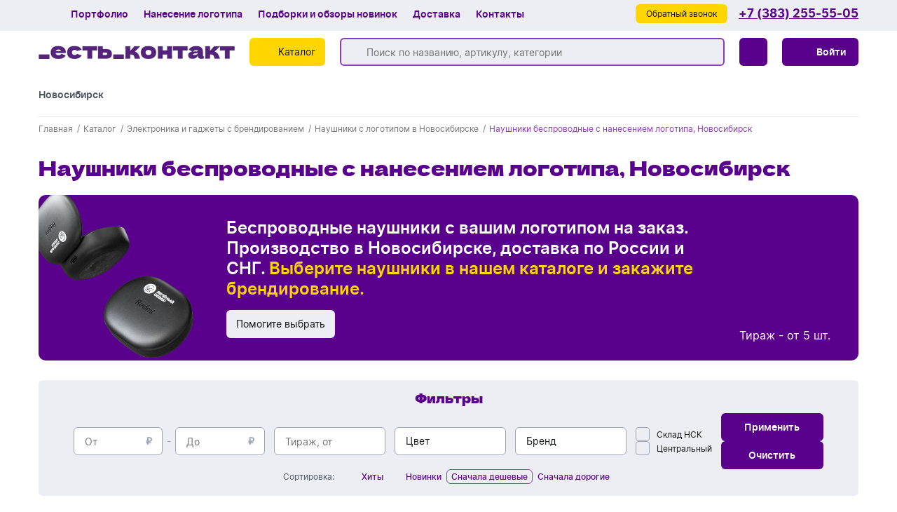

--- FILE ---
content_type: text/html; charset=UTF-8
request_url: https://e-k.ru/catalog/besprovodnye-naushniki/
body_size: 58811
content:
<!DOCTYPE html>
<html lang="ru">
	<head>
				<title>Беспроводные наушники с нанесением корпоративной айдентики в Новосибирске</title>
		<meta http-equiv="Content-Type" content="text/html; charset=UTF-8" />
<meta name="keywords" content="бизнес подарки, корпоративные подарки, подарки для клиентов" />
<meta name="description" content="Большой выбор беспроводных наушников под печать логотипа и других изображений. Делаем нанесение на своем производстве в Новосибирске (более 80 единиц топового оборудования). Квалифицированные менеджеры, свой отдел дизайна, быстрая доставка." />
<link rel="canonical" href="https://e-k.ru/catalog/besprovodnye-naushniki/" />
<link href="/bitrix/cache/css/s1/main/template_4f644cd686e6a440ec6006e70a1f1f03/template_4f644cd686e6a440ec6006e70a1f1f03_v1.css?1768927117558285" type="text/css"  data-template-style="true" rel="stylesheet" />
<script>if(!window.BX)window.BX={};if(!window.BX.message)window.BX.message=function(mess){if(typeof mess==='object'){for(let i in mess) {BX.message[i]=mess[i];} return true;}};</script>
<script>(window.BX||top.BX).message({"JS_CORE_LOADING":"Загрузка...","JS_CORE_NO_DATA":"- Нет данных -","JS_CORE_WINDOW_CLOSE":"Закрыть","JS_CORE_WINDOW_EXPAND":"Развернуть","JS_CORE_WINDOW_NARROW":"Свернуть в окно","JS_CORE_WINDOW_SAVE":"Сохранить","JS_CORE_WINDOW_CANCEL":"Отменить","JS_CORE_WINDOW_CONTINUE":"Продолжить","JS_CORE_H":"ч","JS_CORE_M":"м","JS_CORE_S":"с","JSADM_AI_HIDE_EXTRA":"Скрыть лишние","JSADM_AI_ALL_NOTIF":"Показать все","JSADM_AUTH_REQ":"Требуется авторизация!","JS_CORE_WINDOW_AUTH":"Войти","JS_CORE_IMAGE_FULL":"Полный размер"});</script>

<script src="/bitrix/js/main/core/core.min.js?1743352871225353"></script>

<script>BX.Runtime.registerExtension({"name":"main.core","namespace":"BX","loaded":true});</script>
<script>BX.setJSList(["\/bitrix\/js\/main\/core\/core_ajax.js","\/bitrix\/js\/main\/core\/core_promise.js","\/bitrix\/js\/main\/polyfill\/promise\/js\/promise.js","\/bitrix\/js\/main\/loadext\/loadext.js","\/bitrix\/js\/main\/loadext\/extension.js","\/bitrix\/js\/main\/polyfill\/promise\/js\/promise.js","\/bitrix\/js\/main\/polyfill\/find\/js\/find.js","\/bitrix\/js\/main\/polyfill\/includes\/js\/includes.js","\/bitrix\/js\/main\/polyfill\/matches\/js\/matches.js","\/bitrix\/js\/ui\/polyfill\/closest\/js\/closest.js","\/bitrix\/js\/main\/polyfill\/fill\/main.polyfill.fill.js","\/bitrix\/js\/main\/polyfill\/find\/js\/find.js","\/bitrix\/js\/main\/polyfill\/matches\/js\/matches.js","\/bitrix\/js\/main\/polyfill\/core\/dist\/polyfill.bundle.js","\/bitrix\/js\/main\/core\/core.js","\/bitrix\/js\/main\/polyfill\/intersectionobserver\/js\/intersectionobserver.js","\/bitrix\/js\/main\/lazyload\/dist\/lazyload.bundle.js","\/bitrix\/js\/main\/polyfill\/core\/dist\/polyfill.bundle.js","\/bitrix\/js\/main\/parambag\/dist\/parambag.bundle.js"]);
</script>
<script>BX.Runtime.registerExtension({"name":"pull.protobuf","namespace":"BX","loaded":true});</script>
<script>BX.Runtime.registerExtension({"name":"rest.client","namespace":"window","loaded":true});</script>
<script>(window.BX||top.BX).message({"pull_server_enabled":"Y","pull_config_timestamp":0,"shared_worker_allowed":"Y","pull_guest_mode":"N","pull_guest_user_id":0,"pull_worker_mtime":1748080552});(window.BX||top.BX).message({"PULL_OLD_REVISION":"Для продолжения корректной работы с сайтом необходимо перезагрузить страницу."});</script>
<script>BX.Runtime.registerExtension({"name":"pull.client","namespace":"BX","loaded":true});</script>
<script>BX.Runtime.registerExtension({"name":"pull","namespace":"window","loaded":true});</script>
<script>BX.Runtime.registerExtension({"name":"jquery3mh","namespace":"window","loaded":true});</script>
<script>BX.Runtime.registerExtension({"name":"disMsg","namespace":"window","loaded":true});</script>
<script>BX.Runtime.registerExtension({"name":"disAjax","namespace":"window","loaded":true});</script>
<script>BX.Runtime.registerExtension({"name":"disClipboard","namespace":"window","loaded":true});</script>
<script>BX.Runtime.registerExtension({"name":"fx","namespace":"window","loaded":true});</script>
<script>(window.BX||top.BX).message({"LANGUAGE_ID":"ru","FORMAT_DATE":"DD.MM.YYYY","FORMAT_DATETIME":"DD.MM.YYYY HH:MI:SS","COOKIE_PREFIX":"BITRIX_SM","SERVER_TZ_OFFSET":"10800","UTF_MODE":"Y","SITE_ID":"s1","SITE_DIR":"\/","USER_ID":"","SERVER_TIME":1769372927,"USER_TZ_OFFSET":0,"USER_TZ_AUTO":"Y","bitrix_sessid":"50c0d788fd72df5488fa00e8754431d3"});</script>


<script  src="/bitrix/cache/js/s1/main/kernel_main/kernel_main_v1.js?1768927220168995"></script>
<script src="/bitrix/js/pull/protobuf/protobuf.min.js?174327956476433"></script>
<script src="/bitrix/js/pull/protobuf/model.min.js?174327956414190"></script>
<script src="/bitrix/js/rest/client/rest.client.min.js?17432795629240"></script>
<script src="/bitrix/js/pull/client/pull.client.min.js?174808055349849"></script>
<script>BX.setJSList(["\/bitrix\/js\/main\/core\/core_fx.js","\/bitrix\/js\/main\/session.js","\/bitrix\/js\/main\/pageobject\/pageobject.js","\/bitrix\/js\/main\/core\/core_window.js","\/bitrix\/js\/main\/date\/main.date.js","\/bitrix\/js\/main\/core\/core_date.js","\/bitrix\/js\/main\/utils.js","\/local\/templates\/main\/components\/bitrix\/catalog.section\/catalog\/script.js","\/local\/js\/jquery3\/jquery-3.6.0.min.js","\/local\/js\/disMsg\/jquery.disMsg.js","\/local\/js\/disAjax\/jquery.disAjax.js","\/local\/js\/disClipboard\/DisClipboard.js","\/local\/templates\/main\/js_dev\/jquery.maskedinput.min.js","\/local\/templates\/main\/js_dev\/scripts.js","\/local\/templates\/main\/js_dev\/AddToBasketHandler.js","\/local\/templates\/main\/js_dev\/ClearBasket.js","\/local\/templates\/main\/js_dev\/seo.js","\/local\/templates\/main\/libs\/priority-nav\/priority-nav.js","\/local\/templates\/main\/libs\/jquery.sticky.js","\/local\/templates\/main\/libs\/jquery.expander.min.js","\/local\/templates\/main\/libs\/jquery-ui.min.js","\/local\/templates\/main\/libs\/jquery.ui.touch-punch.min.js","\/local\/templates\/main\/libs\/jquery.fancybox.min.js","\/local\/templates\/main\/libs\/mCustomScrollbar\/jquery.mCustomScrollbar.concat.min.js","\/local\/templates\/main\/libs\/jquery.inputmask.min.js","\/local\/templates\/main\/libs\/air-datepicker\/js\/datepicker.min.js","\/local\/templates\/main\/libs\/jquery.validate.min.js","\/local\/templates\/main\/js\/app.js","\/local\/templates\/main\/js\/init.js","\/local\/templates\/main\/components\/mh\/template.logic\/live_search\/script.js","\/local\/templates\/main\/components\/bitrix\/sale.basket.basket.line\/basket\/script.js","\/local\/templates\/main\/components\/bitrix\/menu\/header.bottom\/script.js","\/local\/templates\/main\/components\/mh\/template.logic\/form.modal\/script.js","\/local\/templates\/main\/components\/mh\/iblockelement.form.ajax\/brief\/script.js","\/local\/templates\/main\/components\/mh\/auth\/.default\/script.js","\/local\/templates\/main\/components\/mh\/template.logic\/collection.new\/script.js","\/local\/templates\/main\/components\/mh\/template.logic\/collection.controls\/script.js"]);</script>
<script>BX.setCSSList(["\/local\/js\/disMsg\/styles.css","\/local\/js\/disAjax\/styles.css","\/local\/templates\/main\/css\/normalize.css","\/local\/templates\/main\/libs\/jquery.fancybox.min.css","\/local\/templates\/main\/libs\/jquery-ui.min.css","\/local\/templates\/main\/libs\/priority-nav\/priority-nav-core.css","\/local\/templates\/main\/libs\/flickity\/flickity.css","\/local\/templates\/main\/libs\/air-datepicker\/css\/datepicker.css","\/local\/templates\/main\/css\/template.css","\/local\/templates\/main\/template_styles.css"]);</script>
<script>
					(function () {
						"use strict";

						var counter = function ()
						{
							var cookie = (function (name) {
								var parts = ("; " + document.cookie).split("; " + name + "=");
								if (parts.length == 2) {
									try {return JSON.parse(decodeURIComponent(parts.pop().split(";").shift()));}
									catch (e) {}
								}
							})("BITRIX_CONVERSION_CONTEXT_s1");

							if (cookie && cookie.EXPIRE >= BX.message("SERVER_TIME"))
								return;

							var request = new XMLHttpRequest();
							request.open("POST", "/bitrix/tools/conversion/ajax_counter.php", true);
							request.setRequestHeader("Content-type", "application/x-www-form-urlencoded");
							request.send(
								"SITE_ID="+encodeURIComponent("s1")+
								"&sessid="+encodeURIComponent(BX.bitrix_sessid())+
								"&HTTP_REFERER="+encodeURIComponent(document.referrer)
							);
						};

						if (window.frameRequestStart === true)
							BX.addCustomEvent("onFrameDataReceived", counter);
						else
							BX.ready(counter);
					})();
				</script>
<meta name="viewport" content="width=device-width, initial-scale=1, maximum-scale=1">
<meta name="format-detection" content="telephone=no">
<meta name="format-detection" content="date=no">
<meta name="format-detection" content="address=no">
<meta name="format-detection" content="email=no">
<meta name="theme-color" content="#ffffff">
<meta name="msapplication-TileColor" content="#ffffff">
<meta name="mobile-web-app-capable" content="yes">
<meta name="aapple-mobile-web-app-status-bar-style" content="black-transcluent">
<meta name="msapplication-TileImage" content="/local/templates/main/img/favicon/mini-icon@144.png">
<link rel="icon" href="/local/templates/main/img/favicon/mini-icon@16.png" sizes="16x16" type="image/png">
<link rel="icon" href="/local/templates/main/img/favicon/mini-icon@32.png" sizes="32x32" type="image/png">
<link rel="icon" href="/local/templates/main/img/favicon/mini-icon@36.png" sizes="36x36" type="image/png">
<link rel="icon" href="/local/templates/main/img/favicon/mini-icon@48.png" sizes="48x48" type="image/png">
<link rel="icon" href="/local/templates/main/img/favicon/mini-icon@57.png" sizes="57x57" type="image/png">
<link rel="icon" href="/local/templates/main/img/favicon/mini-icon@72.png" sizes="72x72" type="image/png">
<link rel="icon" href="/local/templates/main/img/favicon/mini-icon@76.png" sizes="76x76" type="image/png">
<link rel="icon" href="/local/templates/main/img/favicon/mini-icon@96.png" sizes="96x96" type="image/png">
<link rel="icon" href="/local/templates/main/img/favicon/mini-icon@114.png" sizes="114x114" type="image/png">
<link rel="icon" href="/local/templates/main/img/favicon/mini-icon@120.png" sizes="120x120" type="image/png">
<link rel="icon" href="/local/templates/main/img/favicon/mini-icon@144.png" sizes="144x144" type="image/png">
<link rel="icon" href="/local/templates/main/img/favicon/mini-icon@152.png" sizes="152x152" type="image/png">
<link rel="icon" href="/local/templates/main/img/favicon/mini-icon@180.png" sizes="180x180" type="image/png">
<link rel="icon" href="/local/templates/main/img/favicon/mini-icon@192.png" sizes="192x192" type="image/png">
<link rel="apple-touch-icon" href="/local/templates/main/img/favicon/mini-icon@57.png" sizes="57x57" type="image/png">
<link rel="apple-touch-icon" href="/local/templates/main/img/favicon/mini-icon@72.png" sizes="72x72" type="image/png">
<link rel="apple-touch-icon" href="/local/templates/main/img/favicon/mini-icon@76.png" sizes="76x76" type="image/png">
<link rel="apple-touch-icon" href="/local/templates/main/img/favicon/mini-icon@96.png" sizes="96x96" type="image/png">
<link rel="apple-touch-icon" href="/local/templates/main/img/favicon/mini-icon@114.png" sizes="114x114" type="image/png">
<link rel="apple-touch-icon" href="/local/templates/main/img/favicon/mini-icon@120.png" sizes="120x120" type="image/png">
<link rel="apple-touch-icon" href="/local/templates/main/img/favicon/mini-icon@144.png" sizes="144x144" type="image/png">
<link rel="apple-touch-icon" href="/local/templates/main/img/favicon/mini-icon@152.png" sizes="152x152" type="image/png">
<link rel="apple-touch-icon" href="/local/templates/main/img/favicon/mini-icon@180.png" sizes="180x180" type="image/png">
<link rel="apple-touch-icon" href="/local/templates/main/img/favicon/mini-icon@192.png" sizes="192x192" type="image/png">
<link href="/local/templates/main/img/sprite.svg" rel="preload" as="image">
<meta property="og:title" content="Беспроводные наушники с нанесением корпоративной айдентики в Новосибирске"/>
<meta property="og:description" content="Большой выбор беспроводных наушников под печать логотипа и других изображений. Делаем нанесение на своем производстве в Новосибирске (более 80 единиц топового оборудования). Квалифицированные менеджеры, свой отдел дизайна, быстрая доставка."/>
<meta property="og:type" content="website"/>
<meta property="og:url" content="https://e-k.ru/catalog/besprovodnye-naushniki/"/>



<script  src="/bitrix/cache/js/s1/main/template_c5495bd344426b17a59b9ca70d00c396/template_c5495bd344426b17a59b9ca70d00c396_v1.js?17689271171007112"></script>
<script  src="/bitrix/cache/js/s1/main/page_0603993f9eaf19ce71508e5486cbbb55/page_0603993f9eaf19ce71508e5486cbbb55_v1.js?17689271185102"></script>
<script>var _ba = _ba || []; _ba.push(["aid", "3ca164db7263acc2914970202d889b4b"]); _ba.push(["host", "e-k.ru"]); (function() {var ba = document.createElement("script"); ba.type = "text/javascript"; ba.async = true;ba.src = (document.location.protocol == "https:" ? "https://" : "http://") + "bitrix.info/ba.js";var s = document.getElementsByTagName("script")[0];s.parentNode.insertBefore(ba, s);})();</script>


		<script data-skip-moving="true">
			window.isDevSite = false;
			window.isLocalSite = false;
			window.siteTemplatePath = '/local/templates/main';
			window.imgRootPath = '/local/templates/main';
		</script>
		<!-- Yandex.Metrika counter -->
<script data-skip-moving="true" type="text/javascript">
    (function(m,e,t,r,i,k,a){
        m[i]=m[i]||function(){(m[i].a=m[i].a||[]).push(arguments)};
        m[i].l=1*new Date();
        for (var j = 0; j < document.scripts.length; j++) {if (document.scripts[j].src === r) { return; }}
        k=e.createElement(t),a=e.getElementsByTagName(t)[0],k.async=1,k.src=r,a.parentNode.insertBefore(k,a)
    })(window, document,'script','https://mc.yandex.ru/metrika/tag.js', 'ym');
 
    ym(94953133, 'init', {webvisor:true, clickmap:true, ecommerce:"dataLayer", accurateTrackBounce:true, trackLinks:true});
</script>
<!-- /Yandex.Metrika counter --><script data-skip-moving="true" src="//code.jivosite.com/widget/BMEQSS9wQ5" async></script>	</head>
	<body>
					<script type="application/ld+json" data-skip-moving="true">
		{
	"@context": "http://schema.org",
	"@type": "Organization",
	"url": "https://e-k.ru",
	"name": "ООО «МДС»",
	"logo": "https://e-k.ru/local/templates/main/img/logo.png",
	"contactPoint": [
		{
			"@type": "ContactPoint",
			"name": " Юлия Захарова",
			"telephone": "+7 (383) 255-55-05",
			"contactType": "customer service",
			"email": "contact@e-k.ru",
			"availableLanguage": "RU",
			"areaServed": "RU"
		}
	],
	"description": "Поставки, разработка и изготовление мерча, деловых подарков и промо-продукции.",
	"address": {
		"@type": "PostalAddress",
		"addressLocality": "Россия, г.Новосибирск",
		"streetAddress": "ул. Серебренниковская, 37",
		"postalCode": "630099"
	}
}
	</script>
			<div id="panel">
					</div>
		<header class="head-dashboard" id="head-dashboard">
			<div class="head-dashboard__top-line">
				<div class="head-dashboard__content">
					<button class="btn btn-menu js-open-header-menu">
						<svg class="icon icon-burger">
							<use xlink:href="/local/templates/main/img/sprite.svg#burger"></use>
						</svg>
					</button>
					
<div class="head-dashboard__line-menu">
			<a href="/portfolio/">Портфолио</a>
				<a href="/nanesenie/">Нанесение логотипа</a>
				<a href="/articles/">Подборки и обзоры новинок</a>
				<a href="/delivery/">Доставка</a>
				<a href="/about/contacts/">Контакты</a>
		</div>					<div class="head-dashboard__top-right">
						<a class="btn btn-secondary btn-secondary_small" target-name="callback" href="#order-call" data-fancybox="" role="button">
							Обратный звонок
						</a>
						<a class="head-dashboard__top-tel" href="tel:+73832555505">+7 (383) 255-55-05</a>
					</div>
				</div>
			</div>
			<div class="head-dashboard__wrap-sticky" id="header-line-sticky">
				<div class="head-dashboard__line-main">
					<a class="logo" href="/">
						<img src="/local/templates/main/img/logo.png" alt="" role="presentation"/>
						<div class="head-dashboard__warning">Сумма заказа — от 20 000 ₽</div>
					</a>
					<button class="btn btn-secondary head-dashboard__btn-catalog js-open-catalog-menu">
						<svg class="icon icon-menu-catalog">
							<use xlink:href="/local/templates/main/img/sprite.svg#menu-catalog"></use>
						</svg>
						<span>Каталог</span>
					</button>
					<div class="head-dashboard__field-search">
						<form class="js-field-search-2 field-search field-search_min-md" data-entity="form-live-search" method="get" action="/catalog/search/">
	<div class="form-field form-field_search">
		<div class="select select_search form-field__wrap-input form-field__component" data-entity="wrap-items-live-search">
			<div class="input__wrap-input">
				<input class="input" value="" name="q" data-entity="input-live-search" autocomplete="off" placeholder="Поиск по названию, артикулу, категории" type="text"/>
			</div>
			<div class="select__roster-wrap dsdd-menu">
				<ul class="select__roster" data-entity="items-live-search" data-scroll></ul>
			</div>
		</div>
	</div>
</form>
					</div>
					<a class="btn btn_only-icon btn-secondary head-dashboard__btn-tel" target-name="callback" href="#order-call" data-fancybox="" role="button">
						<svg class="icon icon-tel">
							<use xlink:href="/local/templates/main/img/sprite.svg#tel"></use>
						</svg>
					</a>
					<button class="btn btn-menu js-open-header-menu">
						<svg class="icon icon-burger">
							<use xlink:href="/local/templates/main/img/sprite.svg#burger"></use>
						</svg>
					</button>
					<div class="head-dashboard__wrap-user">
						<div class="head-dashboard__basket">
							
<script>
	var bx_basketFKauiI = new BitrixSmallCart;
</script>

<div id="bx_basketFKauiI">
	<button class="btn btn_only-icon btn-dark" button-basket data-tooltip="Ваша корзина пуста.<br>Минимальная сумма заказа 20 000 ₽" data-count="0">
	<svg class="icon icon-cart">
		<use xlink:href="/local/templates/main/img/sprite.svg#cart"></use>
	</svg>
</button>
</div>

<script type="text/javascript">
	bx_basketFKauiI.siteId       = 's1';
	bx_basketFKauiI.cartId       = 'bx_basketFKauiI';
	bx_basketFKauiI.ajaxPath     = '/bitrix/components/bitrix/sale.basket.basket.line/ajax.php';
	bx_basketFKauiI.templateName = 'basket';
	bx_basketFKauiI.arParams     =  {'HIDE_ON_BASKET_PAGES':'Y','PATH_TO_BASKET':'/personal/basket/','POSITION_FIXED':'Y','SHOW_AUTHOR':'N','SHOW_DELAY':'N','SHOW_EMPTY_VALUES':'Y','SHOW_IMAGE':'Y','SHOW_NOTAVAIL':'N','SHOW_NUM_PRODUCTS':'Y','SHOW_PERSONAL_LINK':'N','SHOW_PRICE':'Y','SHOW_PRODUCTS':'Y','SHOW_SUMMARY':'Y','SHOW_TOTAL_PRICE':'Y','SHOW_FILTER':'N','CACHE_TYPE':'A','PATH_TO_ORDER':'/personal/order/make/','PATH_TO_PERSONAL':'/personal/','SHOW_REGISTRATION':'N','PATH_TO_REGISTER':'/login/','PATH_TO_AUTHORIZE':'/login/','PATH_TO_PROFILE':'/personal/','POSITION_VERTICAL':'top','POSITION_HORIZONTAL':'right','MAX_IMAGE_SIZE':'70','AJAX':'N','~HIDE_ON_BASKET_PAGES':'Y','~PATH_TO_BASKET':'/personal/basket/','~POSITION_FIXED':'Y','~SHOW_AUTHOR':'N','~SHOW_DELAY':'N','~SHOW_EMPTY_VALUES':'Y','~SHOW_IMAGE':'Y','~SHOW_NOTAVAIL':'N','~SHOW_NUM_PRODUCTS':'Y','~SHOW_PERSONAL_LINK':'N','~SHOW_PRICE':'Y','~SHOW_PRODUCTS':'Y','~SHOW_SUMMARY':'Y','~SHOW_TOTAL_PRICE':'Y','~SHOW_FILTER':'N','~CACHE_TYPE':'A','~PATH_TO_ORDER':'/personal/order/make/','~PATH_TO_PERSONAL':'/personal/','~SHOW_REGISTRATION':'N','~PATH_TO_REGISTER':'/login/','~PATH_TO_AUTHORIZE':'/login/','~PATH_TO_PROFILE':'/personal/','~POSITION_VERTICAL':'top','~POSITION_HORIZONTAL':'right','~MAX_IMAGE_SIZE':'70','~AJAX':'N','cartId':'bx_basketFKauiI'}; // TODO \Bitrix\Main\Web\Json::encode
	bx_basketFKauiI.closeMessage = '';
	bx_basketFKauiI.openMessage  = '';
	bx_basketFKauiI.activate();
</script>						</div>
							<a class="btn btn-dark" href="#login-form" data-fancybox="" role="button">
		<svg class="icon icon-user">
			<use xlink:href="/local/templates/main/img/sprite.svg#user"></use>
		</svg>
		<span>Войти</span>
	</a>
					</div>
				</div>
			</div>
			<div class="head-dashboard__bottom-line">
	<div class="head-dashboard__content">
		
		<div class="head-dashboard__city-selector">
    <button class="head-dashboard__city-btn js-city-selector-toggle" type="button">
        <span class="head-dashboard__city-text">Новосибирск</span>
        <svg class="icon icon-drop-down">
            <use xlink:href="/local/templates/main/img/sprite.svg#drop-down"></use>
        </svg>
    </button>
    <div class="head-dashboard__city-dropdown">
                    <a href="/" class="head-dashboard__city-option is-active">
                Новосибирск            </a>
                    <a href="/barnaul/" class="head-dashboard__city-option ">
                Барнаул            </a>
                    <a href="/omsk/" class="head-dashboard__city-option ">
                Омск            </a>
            </div>
</div>

			</div>
</div>
		</header>
		
<div class="header-menu js-header-menu" data-scroll>
	<div class="header-menu__top">
		<div class="header-menu__contacts">
			<a class="header-menu__tel" href="tel:+73832555505">+7 (383) 255-55-05</a>
			<a class="btn btn-secondary btn-secondary_small" target-name="callback" href="#order-call" data-fancybox="" role="button">Обратный звонок</a>
		</div>
		<div class="btn btn-round-close js-close-header-menu">
			<svg class="icon icon-close">
				<use xlink:href="/local/templates/main/img/sprite.svg#close"></use>
			</svg>
		</div>
	</div>
	<div class="header-menu__container">
		<ul class="header-menu__menu">
							<li class="header-menu__menu-item">
					<a href="/about/contacts/">Контакты</a>
				</li>
								<li class="header-menu__menu-item">
					<a href="/catalog/">Каталог</a>
				</li>
								<li class="header-menu__menu-item">
					<a href="/portfolio/">Портфолио</a>
				</li>
								<li class="header-menu__menu-item">
					<a href="/nanesenie/">Нанесение логотипа</a>
				</li>
								<li class="header-menu__menu-item">
					<a href="/articles/">Подборки и обзоры новинок</a>
				</li>
								<li class="header-menu__menu-item">
					<a href="/proizvodstvo/">Спецпредложения</a>
				</li>
								<li class="header-menu__menu-item">
					<a href="/blog/">Блог</a>
				</li>
								<li class="header-menu__menu-item">
					<a href="/about/design/">Дизайн</a>
				</li>
								<li class="header-menu__menu-item">
					<a href="/brands/">Бренды</a>
				</li>
								<li class="header-menu__menu-item">
					<a href="/about/faq/">Частые вопросы</a>
				</li>
								<li class="header-menu__menu-item">
					<a href="/about/showroom/">Шоу-рум</a>
				</li>
								<li class="header-menu__menu-item">
					<a href="/about/">О компании</a>
				</li>
								<li class="header-menu__menu-item">
					<a href="/about/job/">Вакансии</a>
				</li>
								<li class="header-menu__menu-item">
					<a href="/delivery/">Доставка</a>
				</li>
							<li class="header-menu__contacts">
				<a class="header-menu__tel" href="tel:+73832555505">+7 (383) 255-55-05</a>
				<a class="btn btn-secondary btn-secondary_small" target-name="callback" href="#order-call" data-fancybox="" role="button">Обратный звонок</a>
			</li>
		</ul>
				<div class="banner">
			<div class="banner__content">
				<p class="banner__text">
					50% наших клиентов не знают что выбрать, это нормально, и с этим мы <span>всегда можем помочь</span>.				</p>
			</div>
			<picture class="banner__wrap-img">
				<source data-srcset="/local/templates/main/img/c/banner1.webp" srcset="[data-uri]" type="image/webp"/>
				<source data-srcset="/local/templates/main/img/c/banner1.jpg" srcset="[data-uri]" type="image/jpg"/>
				<img data-src="/local/templates/main/img/c/banner1.jpg" alt="" role="presentation" src="[data-uri]"/>
			</picture>
			<a class="btn btn-secondary banner__btn" href="#request-manager" data-fancybox="">Помогите выбрать</a>		</div>
			</div>
</div>
<div class="menu-catalog js-catalog-menu">
	<div class="menu-catalog__container js-menu-catalog-section">
		<div class="btn btn-round-close js-close-catalog-menu">
			<svg class="icon icon-close">
				<use xlink:href="/local/templates/main/img/sprite.svg#close"></use>
			</svg>
		</div>
		<p class="menu-catalog__title">Все категории</p>
		<div class="menu-catalog__wrap" data-scroll>
			<ul class="menu-catalog__menu">
								<li class="menu-catalog__item menu-catalog__item_submenu js-menu-dropdown">
					<div class="menu-catalog__link-wrap js-item-menu-catalog js-menu-dropdown-open" data-banner="/upload/iblock/16d/2k0nq2ul2l9d48udcys9cq25pt8p856q.png">
						<a class="menu-catalog__link" href="/catalog/novinki/">
															<img
									class="menu-catalog__link-icon"
									src="/upload/uf/b51/z98srf7na2107q2jekatk1vp690ze5bv.svg"
									alt=""
									role="presentation"
								/>
															<span class="menu-catalog__icon-default"></span>
							<span>Новинки</span>
						</a>
						<button class="menu-catalog__btn-drop" type="button">
							<svg class="icon icon-drop-down">
								<use xlink:href="/local/templates/main/img/sprite.svg#drop-down"></use>
							</svg>
						</button>
					</div>
					<div class="menu-catalog__submenu-wrap js-menu-dropdown-active" data-scroll-cat-menu>
						<p class="menu-catalog__title">Новинки</p>
						<ul class="menu-catalog__submenu">
											<li class="menu-catalog__item menu-catalog__item_submenu js-item-menu-catalog" >
					<a class="menu-catalog__link" href="/catalog/novinki-odezhdy/">
												<span class="menu-catalog__icon-default"></span>
						<span>Новинки одежды</span>
					</a>
				</li>
								<li class="menu-catalog__item menu-catalog__item_submenu js-item-menu-catalog" >
					<a class="menu-catalog__link" href="/catalog/novinki-ruchek/">
												<span class="menu-catalog__icon-default"></span>
						<span>Новинки ручек</span>
					</a>
				</li>
								<li class="menu-catalog__item menu-catalog__item_submenu js-item-menu-catalog" >
					<a class="menu-catalog__link" href="/catalog/novinki-elektroniki/">
												<span class="menu-catalog__icon-default"></span>
						<span>Новинки Электроники</span>
					</a>
				</li>
								<li class="menu-catalog__item menu-catalog__item_submenu js-item-menu-catalog" >
					<a class="menu-catalog__link" href="/catalog/novinki-posudy/">
												<span class="menu-catalog__icon-default"></span>
						<span>Новинки посуды</span>
					</a>
				</li>
								<li class="menu-catalog__item menu-catalog__item_submenu js-item-menu-catalog" >
					<a class="menu-catalog__link" href="/catalog/novinki-dlya-otdykha/">
												<span class="menu-catalog__icon-default"></span>
						<span>Новинки для отдыха</span>
					</a>
				</li>
								<li class="menu-catalog__item menu-catalog__item_submenu js-item-menu-catalog" >
					<a class="menu-catalog__link" href="/catalog/novinki-dlya-doma/">
												<span class="menu-catalog__icon-default"></span>
						<span>Новинки для дома</span>
					</a>
				</li>
								<li class="menu-catalog__item menu-catalog__item_submenu js-item-menu-catalog" >
					<a class="menu-catalog__link" href="/catalog/novinki-ezhednevnikov-i-bloknotov/">
												<span class="menu-catalog__icon-default"></span>
						<span>Новинки ежедневников и блокнотов</span>
					</a>
				</li>
								<li class="menu-catalog__item menu-catalog__item_submenu js-item-menu-catalog" >
					<a class="menu-catalog__link" href="/catalog/novinki-dlya-sporta/">
												<span class="menu-catalog__icon-default"></span>
						<span>Новинки для спорта</span>
					</a>
				</li>
								<li class="menu-catalog__item menu-catalog__item_submenu js-item-menu-catalog" >
					<a class="menu-catalog__link" href="/catalog/novinki-vkusnykh-podarkov/">
												<span class="menu-catalog__icon-default"></span>
						<span>Новинки вкусных подарков</span>
					</a>
				</li>
								<li class="menu-catalog__item menu-catalog__item_submenu js-item-menu-catalog" >
					<a class="menu-catalog__link" href="/catalog/novinki-zontov/">
												<span class="menu-catalog__icon-default"></span>
						<span>Новинки зонтов</span>
					</a>
				</li>
								<li class="menu-catalog__item menu-catalog__item_submenu js-item-menu-catalog" >
					<a class="menu-catalog__link" href="/catalog/novinki-lichnykh-aksessuarov/">
												<span class="menu-catalog__icon-default"></span>
						<span>Новинки личных аксессуаров</span>
					</a>
				</li>
								<li class="menu-catalog__item menu-catalog__item_submenu js-item-menu-catalog" >
					<a class="menu-catalog__link" href="/catalog/novinki-sumok/">
												<span class="menu-catalog__icon-default"></span>
						<span>Новинки сумок</span>
					</a>
				</li>
								<li class="menu-catalog__item menu-catalog__item_submenu js-item-menu-catalog" >
					<a class="menu-catalog__link" href="/catalog/novinki-ryukzakov/">
												<span class="menu-catalog__icon-default"></span>
						<span>Новинки рюкзаков</span>
					</a>
				</li>
								<li class="menu-catalog__item menu-catalog__item_submenu js-item-menu-catalog" >
					<a class="menu-catalog__link" href="/catalog/novinki-dlya-ofisa/">
												<span class="menu-catalog__icon-default"></span>
						<span>Новинки для офиса</span>
					</a>
				</li>
								<li class="menu-catalog__item menu-catalog__item_submenu js-item-menu-catalog" >
					<a class="menu-catalog__link" href="/catalog/novinki-dlya-detey/">
												<span class="menu-catalog__icon-default"></span>
						<span>Новинки для детей</span>
					</a>
				</li>
								<li class="menu-catalog__item menu-catalog__item_submenu js-item-menu-catalog" >
					<a class="menu-catalog__link" href="/catalog/novinki-eko/">
												<span class="menu-catalog__icon-default"></span>
						<span>Новинки Эко</span>
					</a>
				</li>
								<li class="menu-catalog__item menu-catalog__item_submenu js-item-menu-catalog" >
					<a class="menu-catalog__link" href="/catalog/novinki-upakovki-i-korobok/">
												<span class="menu-catalog__icon-default"></span>
						<span>Новинки упаковки и коробок</span>
					</a>
				</li>
										</ul>
					</div>
				</li>
								<li class="menu-catalog__item menu-catalog__item_submenu js-menu-dropdown">
					<div class="menu-catalog__link-wrap js-item-menu-catalog js-menu-dropdown-open" data-banner="/upload/iblock/8fc/nxcr5rojiqt6h21vw8yx482nk3vpxec9/Novyy_god_90x150.png">
						<a class="menu-catalog__link" href="/catalog/novyj-god/">
															<img
									class="menu-catalog__link-icon"
									src="/upload/uf/1a9/1roiyqtjba3vl7ngtz03ovop6b9ekl8u.svg"
									alt=""
									role="presentation"
								/>
															<span class="menu-catalog__icon-default"></span>
							<span>Новый год</span>
						</a>
						<button class="menu-catalog__btn-drop" type="button">
							<svg class="icon icon-drop-down">
								<use xlink:href="/local/templates/main/img/sprite.svg#drop-down"></use>
							</svg>
						</button>
					</div>
					<div class="menu-catalog__submenu-wrap js-menu-dropdown-active" data-scroll-cat-menu>
						<p class="menu-catalog__title">Новый год</p>
						<ul class="menu-catalog__submenu">
											<li class="menu-catalog__item menu-catalog__item_submenu js-item-menu-catalog" data-banner="/upload/resize_cache/iblock/79a/ztvl3okf6597mfk3ng7b6c1jx0el9ewk/320_320_1/simvol-goda-izobrazhenie.jpg">
					<a class="menu-catalog__link" href="/catalog/simvol-goda/">
													<img
								class="menu-catalog__link-icon"
								src="/upload/resize_cache/uf/00c/7nr9bgj3s2ixwobp5efvqgxiaomk8bhq/30_30_1/Ikonka-simvol-goda.png"
								alt=""
								role="presentation"
							/>
													<span class="menu-catalog__icon-default"></span>
						<span>Символ года</span>
					</a>
				</li>
								<li class="menu-catalog__item menu-catalog__item_submenu js-item-menu-catalog" data-banner="/upload/resize_cache/iblock/5f2/e5m8960zhbcsi76x9y1050yqkpf3ce4f/320_320_1/Elochnye-igrushki.jpg">
					<a class="menu-catalog__link" href="/catalog/elochnye-igrushki/">
													<img
								class="menu-catalog__link-icon"
								src="/upload/resize_cache/uf/0c9/9etu9yc947y5qik88n7fnhmetjfrmhog/30_30_1/elochnaya-igrushka-ikonka.png"
								alt=""
								role="presentation"
							/>
													<span class="menu-catalog__icon-default"></span>
						<span>Елочные игрушки</span>
					</a>
				</li>
								<li class="menu-catalog__item menu-catalog__item_submenu js-item-menu-catalog" data-banner="/upload/resize_cache/iblock/1e3/g1lk94wyo0354cbaialla118mvmpm7vm/320_320_1/Girlyandy.jpg">
					<a class="menu-catalog__link" href="/catalog/girlyandy/">
													<img
								class="menu-catalog__link-icon"
								src="/upload/resize_cache/uf/29d/mo2pezmf7t766t6zr1tx90ib1yofww39/30_30_1/girlyanda-ikonka.jpg"
								alt=""
								role="presentation"
							/>
													<span class="menu-catalog__icon-default"></span>
						<span>Гирлянды</span>
					</a>
				</li>
								<li class="menu-catalog__item menu-catalog__item_submenu js-item-menu-catalog" data-banner="/upload/resize_cache/iblock/636/3br8l13xy4bbcrvm029bu3iwquf9qbcc/320_320_1/Novogodniy-dekor.jpg">
					<a class="menu-catalog__link" href="/catalog/novogodniy-dekor/">
													<img
								class="menu-catalog__link-icon"
								src="/upload/resize_cache/uf/2df/9ze9bd2vnq2xch0ilnn2jz0sqku65wpq/30_30_1/NG-dekor-ikonka.jpg"
								alt=""
								role="presentation"
							/>
													<span class="menu-catalog__icon-default"></span>
						<span>Новогодний декор</span>
					</a>
				</li>
								<li class="menu-catalog__item menu-catalog__item_submenu js-item-menu-catalog" data-banner="/upload/resize_cache/iblock/217/bcekq87p8p0nx4c7jib5hjhl024g0l6k/320_320_1/NG-nabory-izob.jpg">
					<a class="menu-catalog__link" href="/catalog/novogodnie-nabory/">
													<img
								class="menu-catalog__link-icon"
								src="/upload/resize_cache/uf/d99/g6xfj4c7b842zlzg0dy07zq0s8kwdju3/30_30_1/NG-nabory-ikonka.jpg"
								alt=""
								role="presentation"
							/>
													<span class="menu-catalog__icon-default"></span>
						<span>Новогодние наборы</span>
					</a>
				</li>
								<li class="menu-catalog__item menu-catalog__item_submenu js-item-menu-catalog" data-banner="/upload/resize_cache/iblock/858/cpc2b1ixebzyalkyxf5fx821zt4b734i/320_320_1/Novogodnie-svechi.jpg">
					<a class="menu-catalog__link" href="/catalog/novogodnie-svechi/">
													<img
								class="menu-catalog__link-icon"
								src="/upload/resize_cache/uf/269/1q26n55m9fccdnrtamz8e6zl73vla57r/30_30_1/svecha-ikonka-NG.jpg"
								alt=""
								role="presentation"
							/>
													<span class="menu-catalog__icon-default"></span>
						<span>Новогодние свечи</span>
					</a>
				</li>
								<li class="menu-catalog__item menu-catalog__item_submenu js-item-menu-catalog" data-banner="/upload/resize_cache/iblock/5fb/gug93ilyruwblivojdfpa61dgzyjxyln/320_320_1/15676_1_1000x1000.jpg">
					<a class="menu-catalog__link" href="/catalog/novogodnie-sladosti/">
													<img
								class="menu-catalog__link-icon"
								src="/upload/resize_cache/iblock/32c/ufe5ju9v80m6t3qd3jjnh1lntdgzpkme/30_30_1/15675.90_2_1000x1000.jpg"
								alt=""
								role="presentation"
							/>
													<span class="menu-catalog__icon-default"></span>
						<span>Новогодние сладости</span>
					</a>
				</li>
								<li class="menu-catalog__item menu-catalog__item_submenu js-item-menu-catalog" data-banner="/upload/resize_cache/iblock/8c6/vkhtcs32em2a1ypvruv02ju31i91tdyu/320_320_1/vyazannaya-odezha-iz..jpg">
					<a class="menu-catalog__link" href="/catalog/vyazannaya-odezhda/">
													<img
								class="menu-catalog__link-icon"
								src="/upload/resize_cache/uf/685/lhm832va57g60myywj09fvcg4pdt03wf/30_30_1/odezhda-vyaz-ikonka.png"
								alt=""
								role="presentation"
							/>
													<span class="menu-catalog__icon-default"></span>
						<span>Вязанная одежда</span>
					</a>
				</li>
								<li class="menu-catalog__item menu-catalog__item_submenu js-item-menu-catalog" data-banner="/upload/resize_cache/iblock/a7d/l3yf9d2ib0mezcabdx4fnj5gkn1qpu6l/320_320_1/NG-upakovka-izobr.jpg">
					<a class="menu-catalog__link" href="/catalog/novogodnyaya-upakovka/">
													<img
								class="menu-catalog__link-icon"
								src="/upload/resize_cache/uf/78f/u9iobcf01u2md1o98786e53c4k7nxdy3/30_30_1/NG-upakovka-ikonka.jpg"
								alt=""
								role="presentation"
							/>
													<span class="menu-catalog__icon-default"></span>
						<span>Новогодняя упаковка</span>
					</a>
				</li>
								<li class="menu-catalog__item menu-catalog__item_submenu js-item-menu-catalog" data-banner="/upload/resize_cache/iblock/5e7/q84mvvaqylcz274ptd2k3b9q6wbbh5k9/320_320_1/NG-posuda-izo.jpg">
					<a class="menu-catalog__link" href="/catalog/novogodnyaya-posuda/">
													<img
								class="menu-catalog__link-icon"
								src="/upload/resize_cache/uf/e3b/2svwxeof9gvchpid4ynwct11pimcd361/30_30_1/NG-posuda-ikonka.jpg"
								alt=""
								role="presentation"
							/>
													<span class="menu-catalog__icon-default"></span>
						<span>Новогодняя посуда</span>
					</a>
				</li>
										</ul>
					</div>
				</li>
								<li class="menu-catalog__item menu-catalog__item_submenu js-menu-dropdown">
					<div class="menu-catalog__link-wrap js-item-menu-catalog js-menu-dropdown-open" data-banner="/upload/iblock/5c7/0c4u1bmt0ms0tvlk82wafwwjnmvwslvd.png">
						<a class="menu-catalog__link" href="/catalog/prazdniki/">
															<img
									class="menu-catalog__link-icon"
									src="/upload/uf/1a9/1roiyqtjba3vl7ngtz03ovop6b9ekl8u.svg"
									alt=""
									role="presentation"
								/>
															<span class="menu-catalog__icon-default"></span>
							<span>Праздники</span>
						</a>
						<button class="menu-catalog__btn-drop" type="button">
							<svg class="icon icon-drop-down">
								<use xlink:href="/local/templates/main/img/sprite.svg#drop-down"></use>
							</svg>
						</button>
					</div>
					<div class="menu-catalog__submenu-wrap js-menu-dropdown-active" data-scroll-cat-menu>
						<p class="menu-catalog__title">Праздники</p>
						<ul class="menu-catalog__submenu">
											<li class="menu-catalog__item menu-catalog__item_submenu js-item-menu-catalog" >
					<a class="menu-catalog__link" href="/catalog/23-fevralya/">
													<img
								class="menu-catalog__link-icon"
								src="/upload/resize_cache/uf/1f8/91ppdlhxvxlxlxprvm1hdustt20vz2wu/30_30_1/23-fevralya-ikonka.jpg"
								alt=""
								role="presentation"
							/>
													<span class="menu-catalog__icon-default"></span>
						<span>23 февраля</span>
					</a>
				</li>
								<li class="menu-catalog__item menu-catalog__item_submenu js-item-menu-catalog" >
					<a class="menu-catalog__link" href="/catalog/8-marta/">
													<img
								class="menu-catalog__link-icon"
								src="/upload/resize_cache/uf/e63/62rudo869tpx6elg5vd6a8c4i27siio0/30_30_1/23.jpg"
								alt=""
								role="presentation"
							/>
													<span class="menu-catalog__icon-default"></span>
						<span>8 марта</span>
					</a>
				</li>
								<li class="menu-catalog__item menu-catalog__item_submenu js-item-menu-catalog" >
					<a class="menu-catalog__link" href="/catalog/den-vlyublennykh-14-fevralya/">
													<img
								class="menu-catalog__link-icon"
								src="/upload/resize_cache/uf/633/992xs2axrqso4936mnimxs8meda1lt23/30_30_1/14-fevralya.jpg"
								alt=""
								role="presentation"
							/>
													<span class="menu-catalog__icon-default"></span>
						<span>День влюбленных - 14 февраля</span>
					</a>
				</li>
										</ul>
					</div>
				</li>
								<li class="menu-catalog__item menu-catalog__item_submenu js-menu-dropdown">
					<div class="menu-catalog__link-wrap js-item-menu-catalog js-menu-dropdown-open" data-banner="/upload/iblock/319/29dcyycibf1wnrippk4a6ywz51ug6ai9.png">
						<a class="menu-catalog__link" href="/catalog/odezhda/">
															<img
									class="menu-catalog__link-icon"
									src="/upload/uf/4f7/mbu49a1ms8fx192w9afdgtbukhbxiok6.svg"
									alt=""
									role="presentation"
								/>
															<span class="menu-catalog__icon-default"></span>
							<span>Одежда</span>
						</a>
						<button class="menu-catalog__btn-drop" type="button">
							<svg class="icon icon-drop-down">
								<use xlink:href="/local/templates/main/img/sprite.svg#drop-down"></use>
							</svg>
						</button>
					</div>
					<div class="menu-catalog__submenu-wrap js-menu-dropdown-active" data-scroll-cat-menu>
						<p class="menu-catalog__title">Одежда</p>
						<ul class="menu-catalog__submenu">
											<li class="menu-catalog__item menu-catalog__item_submenu js-item-menu-catalog" >
					<a class="menu-catalog__link" href="/catalog/odezhdy-novinki/">
													<img
								class="menu-catalog__link-icon"
								src="/upload/uf/96c/wj7y6vzrkhlj810u5iwynh8ppakze9g2/icon_new_nocolor.svg"
								alt=""
								role="presentation"
							/>
													<span class="menu-catalog__icon-default"></span>
						<span>Одежда - новинки</span>
					</a>
				</li>
								<li class="menu-catalog__item menu-catalog__item_submenu js-menu-dropdown">
					<div class="menu-catalog__link-wrap js-item-menu-catalog js-menu-dropdown-open" data-banner="/upload/resize_cache/iblock/85c/vroze8wzzeuw3jvedlbs3ypt3rufklmw/320_320_1/futbolki.jpg">
						<a class="menu-catalog__link" href="/catalog/futbolki/">
															<img
									class="menu-catalog__link-icon"
									src="/upload/resize_cache/uf/c66/3wxlptv0g88eovwa9qjaqrc4wlrztxqo/30_30_1/futbolki-ikonka.jpg"
									alt=""
									role="presentation"
								/>
															<span class="menu-catalog__icon-default"></span>
							<span>Футболки</span>
						</a>
						<button class="menu-catalog__btn-drop" type="button">
							<svg class="icon icon-drop-down">
								<use xlink:href="/local/templates/main/img/sprite.svg#drop-down"></use>
							</svg>
						</button>
					</div>
					<div class="menu-catalog__submenu-wrap js-menu-dropdown-active" data-scroll-cat-menu>
						<p class="menu-catalog__title">Футболки</p>
						<ul class="menu-catalog__submenu">
											<li class="menu-catalog__item menu-catalog__item_submenu js-item-menu-catalog" data-banner="/upload/resize_cache/iblock/4eb/lndiow5uv4k3cje3mlcnx7ixij0nc7oe/320_320_1/muzhskaya-futbolka.jpg">
					<a class="menu-catalog__link" href="/catalog/muzhskie-futbolki/">
													<img
								class="menu-catalog__link-icon"
								src="/upload/resize_cache/uf/34c/yriyzi0mct3r253p600sonaxgv0m4nss/30_30_1/futbolka-muzh.-ikonka.jpg"
								alt=""
								role="presentation"
							/>
													<span class="menu-catalog__icon-default"></span>
						<span>Мужские футболки</span>
					</a>
				</li>
								<li class="menu-catalog__item menu-catalog__item_submenu js-item-menu-catalog" data-banner="/upload/resize_cache/iblock/6de/41hhnjbe65hosjlu3lv59nsrdrun6atq/320_320_1/zhenskaya-futbolka.jpg">
					<a class="menu-catalog__link" href="/catalog/zhenskie-futbolki/">
													<img
								class="menu-catalog__link-icon"
								src="/upload/resize_cache/uf/05a/med8zvxuj0lo5a09b6004tff1exjo819/30_30_1/zhenskaya-futbolka-ikonka.jpg"
								alt=""
								role="presentation"
							/>
													<span class="menu-catalog__icon-default"></span>
						<span>Женские футболки</span>
					</a>
				</li>
								<li class="menu-catalog__item menu-catalog__item_submenu js-item-menu-catalog" data-banner="/upload/resize_cache/iblock/f47/w7fvxrp31n5n3avhzveg61h2bqgvsgog/320_320_1/detskaya-futbolka.jpg">
					<a class="menu-catalog__link" href="/catalog/detskie-futbolki/">
													<img
								class="menu-catalog__link-icon"
								src="/upload/resize_cache/uf/3f6/aj3x6pupqvztaugd2qgtpasenvzruyfp/30_30_1/detskaya-futbolka-ikonka.jpg"
								alt=""
								role="presentation"
							/>
													<span class="menu-catalog__icon-default"></span>
						<span>Детские футболки</span>
					</a>
				</li>
								<li class="menu-catalog__item menu-catalog__item_submenu js-item-menu-catalog" data-banner="/upload/resize_cache/iblock/d57/320_320_1/toavkzex8bqvdvu5f0wl1a6uwk17wcmj.jpg">
					<a class="menu-catalog__link" href="/catalog/futbolki-oversayz/">
													<img
								class="menu-catalog__link-icon"
								src="/upload/resize_cache/uf/568/346x3e89ayg2e0zeecb4q1z8tdj3qe6z/30_30_1/oversayz-ikonka.jpg"
								alt=""
								role="presentation"
							/>
													<span class="menu-catalog__icon-default"></span>
						<span>Футболки оверсайз</span>
					</a>
				</li>
										</ul>
					</div>
				</li>
								<li class="menu-catalog__item menu-catalog__item_submenu js-menu-dropdown">
					<div class="menu-catalog__link-wrap js-item-menu-catalog js-menu-dropdown-open" data-banner="/upload/resize_cache/uf/62a/ort1ihv0czn2bdayzrb1fcxk7t8nmadc/320_320_1/polo.jpg">
						<a class="menu-catalog__link" href="/catalog/polo/">
															<img
									class="menu-catalog__link-icon"
									src="/upload/resize_cache/uf/8a1/r5gyvrwhzn5768y6zdtphcydjxzs6qyb/30_30_1/polo-ikonka.jpg"
									alt=""
									role="presentation"
								/>
															<span class="menu-catalog__icon-default"></span>
							<span>Поло</span>
						</a>
						<button class="menu-catalog__btn-drop" type="button">
							<svg class="icon icon-drop-down">
								<use xlink:href="/local/templates/main/img/sprite.svg#drop-down"></use>
							</svg>
						</button>
					</div>
					<div class="menu-catalog__submenu-wrap js-menu-dropdown-active" data-scroll-cat-menu>
						<p class="menu-catalog__title">Поло</p>
						<ul class="menu-catalog__submenu">
											<li class="menu-catalog__item menu-catalog__item_submenu js-item-menu-catalog" data-banner="/upload/resize_cache/uf/47b/ge9ls1k553crcmbmjw6poxq14wudmnj0/320_320_1/polo-muzhskoe.jpg">
					<a class="menu-catalog__link" href="/catalog/muzhskoe-polo/">
													<img
								class="menu-catalog__link-icon"
								src="/upload/resize_cache/uf/5f7/irie264nwqwgwalsiyklw37k7z6fw7y7/30_30_1/polo-muzhskoe-ikonka.jpg"
								alt=""
								role="presentation"
							/>
													<span class="menu-catalog__icon-default"></span>
						<span>Мужское поло</span>
					</a>
				</li>
								<li class="menu-catalog__item menu-catalog__item_submenu js-item-menu-catalog" data-banner="/upload/resize_cache/uf/bc1/r7q4h9xr6oarbthc7w8elhm27py6pido/320_320_1/zhenskoe-polo.jpg">
					<a class="menu-catalog__link" href="/catalog/zhenskoe-polo/">
													<img
								class="menu-catalog__link-icon"
								src="/upload/resize_cache/uf/90e/xj1suai9oioqvvbm4ue2ojyy3994uc2u/30_30_1/polo-zhenskoe-ikonka.jpg"
								alt=""
								role="presentation"
							/>
													<span class="menu-catalog__icon-default"></span>
						<span>Женское поло</span>
					</a>
				</li>
								<li class="menu-catalog__item menu-catalog__item_submenu js-item-menu-catalog" data-banner="/upload/resize_cache/uf/b95/09uuh3xpa611jyybot2tnmgj6ckhviod/320_320_1/polo-detskoe.jpg">
					<a class="menu-catalog__link" href="/catalog/detskoe-polo/">
													<img
								class="menu-catalog__link-icon"
								src="/upload/resize_cache/uf/3f7/v0e0mv2rhlj8k13y0ak3i0jruukl17h6/30_30_1/polo-detskoe-ikonka.jpg"
								alt=""
								role="presentation"
							/>
													<span class="menu-catalog__icon-default"></span>
						<span>Детское поло</span>
					</a>
				</li>
										</ul>
					</div>
				</li>
								<li class="menu-catalog__item menu-catalog__item_submenu js-item-menu-catalog" data-banner="/upload/resize_cache/uf/7a4/490i4hnb5fg0zxxhts5g87pldaqk7ant/320_320_1/kepuki.jpg">
					<a class="menu-catalog__link" href="/catalog/kepki-i-bejsbolki/">
													<img
								class="menu-catalog__link-icon"
								src="/upload/resize_cache/iblock/dfa/5pcb4v56pkgrman30xd88nuj2a0qkpqr/30_30_1/e01e4731_0748_11ea_948a_00155d640316.jpg"
								alt=""
								role="presentation"
							/>
													<span class="menu-catalog__icon-default"></span>
						<span>Кепки и бейсболки</span>
					</a>
				</li>
								<li class="menu-catalog__item menu-catalog__item_submenu js-menu-dropdown">
					<div class="menu-catalog__link-wrap js-item-menu-catalog js-menu-dropdown-open" data-banner="/upload/resize_cache/uf/809/v5umal5ib2upnbdjubclo0h1jikcuww6/320_320_1/tolstovki.jpg">
						<a class="menu-catalog__link" href="/catalog/tolstovki-i-hudi/">
															<img
									class="menu-catalog__link-icon"
									src="/upload/resize_cache/uf/052/ucx5yrvyhv359fra49h9gdoajync9hfo/30_30_1/khudi-ikonka.jpg"
									alt=""
									role="presentation"
								/>
															<span class="menu-catalog__icon-default"></span>
							<span>Толстовки и худи</span>
						</a>
						<button class="menu-catalog__btn-drop" type="button">
							<svg class="icon icon-drop-down">
								<use xlink:href="/local/templates/main/img/sprite.svg#drop-down"></use>
							</svg>
						</button>
					</div>
					<div class="menu-catalog__submenu-wrap js-menu-dropdown-active" data-scroll-cat-menu>
						<p class="menu-catalog__title">Толстовки и худи</p>
						<ul class="menu-catalog__submenu">
											<li class="menu-catalog__item menu-catalog__item_submenu js-item-menu-catalog" data-banner="/upload/resize_cache/iblock/c4e/jrk5ohai7i7hg8ds6pq6ctu357vfqn9r/320_320_1/Muzhskie-tolstovki.jpg">
					<a class="menu-catalog__link" href="/catalog/tolstovki-na-molnii/">
													<img
								class="menu-catalog__link-icon"
								src="/upload/resize_cache/uf/dd0/8mz70f3jq1cyas0tr52t14nlbndjotf7/30_30_1/muzhskaya-tolstovka-ikonka.jpg"
								alt=""
								role="presentation"
							/>
													<span class="menu-catalog__icon-default"></span>
						<span>Толстовки на молнии</span>
					</a>
				</li>
								<li class="menu-catalog__item menu-catalog__item_submenu js-item-menu-catalog" data-banner="/upload/resize_cache/iblock/cb5/41yqjaurirg4499uybh8yqr0m7gtp2qx/320_320_1/khudi-ikona.jpg">
					<a class="menu-catalog__link" href="/catalog/hudi/">
													<img
								class="menu-catalog__link-icon"
								src="/upload/resize_cache/uf/6e6/erex445fft2t5f069v29p7i73x2ynnfq/30_30_1/khudi-ikonka.jpg"
								alt=""
								role="presentation"
							/>
													<span class="menu-catalog__icon-default"></span>
						<span>Худи</span>
					</a>
				</li>
								<li class="menu-catalog__item menu-catalog__item_submenu js-item-menu-catalog" data-banner="/upload/resize_cache/iblock/afc/w627nr6g279cnqan4cwergjgeaht9pyj/320_320_1/dzhempery.jpg">
					<a class="menu-catalog__link" href="/catalog/dzhempery-i-pulovery/">
													<img
								class="menu-catalog__link-icon"
								src="/upload/resize_cache/iblock/6a8/kb9tv4h82m5ov4id0npfgewu7xiqtv3x/30_30_1/16735.80_4_200x200.jpg"
								alt=""
								role="presentation"
							/>
													<span class="menu-catalog__icon-default"></span>
						<span>Джемперы и пуловеры</span>
					</a>
				</li>
										</ul>
					</div>
				</li>
								<li class="menu-catalog__item menu-catalog__item_submenu js-item-menu-catalog" data-banner="/upload/resize_cache/uf/fff/g53rfugqgz2njucvwswbnhq9nkca6mzf/320_320_1/svitshoty.jpg">
					<a class="menu-catalog__link" href="/catalog/svitshoty/">
													<img
								class="menu-catalog__link-icon"
								src="/upload/resize_cache/uf/82c/3gckyg4l6n9u061x2padipa3hvfxsw73/30_30_1/svitshot-ikonka.jpg"
								alt=""
								role="presentation"
							/>
													<span class="menu-catalog__icon-default"></span>
						<span>Свитшоты</span>
					</a>
				</li>
								<li class="menu-catalog__item menu-catalog__item_submenu js-item-menu-catalog" data-banner="/upload/resize_cache/iblock/f4f/zu42ipaaszkez2opuvl40f8d0qsrjho5/320_320_1/dozhdeviki-i-vetrovki.jpg">
					<a class="menu-catalog__link" href="/catalog/dozhdeviki-i-vetrovki/">
													<img
								class="menu-catalog__link-icon"
								src="/upload/resize_cache/iblock/4b6/vnk99l08xp9ib6vc5lra2csjuk266s26/30_30_1/dozhdeviki-i-vetrovki-ikonka.jpg"
								alt=""
								role="presentation"
							/>
													<span class="menu-catalog__icon-default"></span>
						<span>Дождевики и ветровки</span>
					</a>
				</li>
								<li class="menu-catalog__item menu-catalog__item_submenu js-item-menu-catalog" data-banner="/upload/resize_cache/iblock/e1e/8fmjmf4p8z6axzozebynnvqyn8kysutl/320_320_1/17402.10_1.jpg">
					<a class="menu-catalog__link" href="/catalog/bombery/">
													<img
								class="menu-catalog__link-icon"
								src="/upload/resize_cache/uf/2d9/orwkrx7iwb9ys1c1nuktrhvk1k69rk2j/30_30_1/bomber-ikonka.jpg"
								alt=""
								role="presentation"
							/>
													<span class="menu-catalog__icon-default"></span>
						<span>Бомберы</span>
					</a>
				</li>
								<li class="menu-catalog__item menu-catalog__item_submenu js-item-menu-catalog" data-banner="/upload/resize_cache/uf/c28/zsxy8ch5o764jjhyefrdajntitae0rg5/320_320_1/kurtki.jpg">
					<a class="menu-catalog__link" href="/catalog/kurtki/">
													<img
								class="menu-catalog__link-icon"
								src="/upload/resize_cache/iblock/5f5/76b8hvt9nqh220aobmffy3inchz3fvc0/30_30_1/d6bf228d79d9bd64_xl.jpg"
								alt=""
								role="presentation"
							/>
													<span class="menu-catalog__icon-default"></span>
						<span>Куртки</span>
					</a>
				</li>
								<li class="menu-catalog__item menu-catalog__item_submenu js-item-menu-catalog" data-banner="/upload/resize_cache/uf/d77/tee95a9kzok3vsu6qvzlu7hu5dna5bu5/320_320_1/zhilety.jpg">
					<a class="menu-catalog__link" href="/catalog/zhilety/">
													<img
								class="menu-catalog__link-icon"
								src="/upload/resize_cache/uf/fc5/5x52if1f3l14iqiwz1698g69tzm6tzr4/30_30_1/zhilet-ikonka.jpg"
								alt=""
								role="presentation"
							/>
													<span class="menu-catalog__icon-default"></span>
						<span>Жилеты</span>
					</a>
				</li>
								<li class="menu-catalog__item menu-catalog__item_submenu js-item-menu-catalog" data-banner="/upload/resize_cache/uf/3a4/xn0rrzjuhjp1twlcbygb8tfwkh61xko8/320_320_1/panamy.jpg">
					<a class="menu-catalog__link" href="/catalog/panamy/">
													<img
								class="menu-catalog__link-icon"
								src="/upload/resize_cache/uf/1a3/9gddxx2t8x52kzpyz0gl0xihjn4q0ebe/30_30_1/panama-ikonka.jpg"
								alt=""
								role="presentation"
							/>
													<span class="menu-catalog__icon-default"></span>
						<span>Панамы</span>
					</a>
				</li>
								<li class="menu-catalog__item menu-catalog__item_submenu js-menu-dropdown">
					<div class="menu-catalog__link-wrap js-item-menu-catalog js-menu-dropdown-open" data-banner="/upload/resize_cache/uf/8f5/69rxbcsuhw2xbotkhow7ddh9m86prz5k/320_320_1/sportivnaya-odezhda.jpg">
						<a class="menu-catalog__link" href="/catalog/odezhda-dlya-sporta/">
															<img
									class="menu-catalog__link-icon"
									src="/upload/resize_cache/uf/4c8/7jk161gwr13jb6slefhetfk7aess5l2k/30_30_1/sportivnaya-odezhda-ikonka.jpg"
									alt=""
									role="presentation"
								/>
															<span class="menu-catalog__icon-default"></span>
							<span>Одежда для спорта</span>
						</a>
						<button class="menu-catalog__btn-drop" type="button">
							<svg class="icon icon-drop-down">
								<use xlink:href="/local/templates/main/img/sprite.svg#drop-down"></use>
							</svg>
						</button>
					</div>
					<div class="menu-catalog__submenu-wrap js-menu-dropdown-active" data-scroll-cat-menu>
						<p class="menu-catalog__title">Одежда для спорта</p>
						<ul class="menu-catalog__submenu">
											<li class="menu-catalog__item menu-catalog__item_submenu js-item-menu-catalog" data-banner="/upload/resize_cache/iblock/9e3/7e1esjkclrjpvlgloof20b9kzdty5r76/320_320_1/dzhogery.jpg">
					<a class="menu-catalog__link" href="/catalog/sportivnye-shtany-i-shorty/">
													<img
								class="menu-catalog__link-icon"
								src="/upload/resize_cache/uf/952/0kd69nwct4vrv3k2mbuv3h2joblrgex9/30_30_1/ikonka-dzhogery.jpg"
								alt=""
								role="presentation"
							/>
													<span class="menu-catalog__icon-default"></span>
						<span>Спортивные штаны и шорты</span>
					</a>
				</li>
										</ul>
					</div>
				</li>
								<li class="menu-catalog__item menu-catalog__item_submenu js-item-menu-catalog" data-banner="/upload/resize_cache/uf/2ed/yr6zhwkmsb3cedx7fq86mfhwzlr0t55e/320_320_1/shapki.jpg">
					<a class="menu-catalog__link" href="/catalog/shapki/">
													<img
								class="menu-catalog__link-icon"
								src="/upload/resize_cache/uf/5e4/5vz8i8v8il19hizfmhrcazwi3nw734wg/30_30_1/shapka-ikonka.jpg"
								alt=""
								role="presentation"
							/>
													<span class="menu-catalog__icon-default"></span>
						<span>Шапки</span>
					</a>
				</li>
								<li class="menu-catalog__item menu-catalog__item_submenu js-item-menu-catalog" data-banner="/upload/resize_cache/uf/46e/3y5vll3c5qx901vpzq41yt0x0b5snz0i/320_320_1/sharf.jpg">
					<a class="menu-catalog__link" href="/catalog/sharfy/">
													<img
								class="menu-catalog__link-icon"
								src="/upload/resize_cache/uf/338/32x6z41x2mey3y5sdqwywkvh9kkrxb0d/30_30_1/sharf-ikonka.jpg"
								alt=""
								role="presentation"
							/>
													<span class="menu-catalog__icon-default"></span>
						<span>Шарфы</span>
					</a>
				</li>
								<li class="menu-catalog__item menu-catalog__item_submenu js-item-menu-catalog" data-banner="/upload/resize_cache/uf/f03/b3d2fqap98jwha41sh2yqmx1amji62t6/320_320_1/vyazannye-komplekty.jpg">
					<a class="menu-catalog__link" href="/catalog/vyazannye-komplekty/">
													<img
								class="menu-catalog__link-icon"
								src="/upload/resize_cache/iblock/ff1/je6hg44wer5kgeoe5mje9qdwnk0phsv1/30_30_1/e342de14_9925_11e7_942b_00155d640301.jpg"
								alt=""
								role="presentation"
							/>
													<span class="menu-catalog__icon-default"></span>
						<span>Вязанные комплекты</span>
					</a>
				</li>
								<li class="menu-catalog__item menu-catalog__item_submenu js-item-menu-catalog" data-banner="/upload/resize_cache/uf/55f/3x6txr1o7qcf73rs4bflk0isvq23yy3j/320_320_1/perchatki.jpg">
					<a class="menu-catalog__link" href="/catalog/perchatki-i-varezhki/">
													<img
								class="menu-catalog__link-icon"
								src="/upload/resize_cache/uf/ac6/z766fcbb284ihf1d8k2oey44zwniqdod/30_30_1/varezhki-ikonka.jpg"
								alt=""
								role="presentation"
							/>
													<span class="menu-catalog__icon-default"></span>
						<span>Перчатки и варежки</span>
					</a>
				</li>
								<li class="menu-catalog__item menu-catalog__item_submenu js-menu-dropdown">
					<div class="menu-catalog__link-wrap js-item-menu-catalog js-menu-dropdown-open" data-banner="/upload/resize_cache/iblock/aa1/x1vgksnlie1juyas773ekzxr186i6dmu/320_320_1/rubashki.jpg">
						<a class="menu-catalog__link" href="/catalog/rubashki/">
															<img
									class="menu-catalog__link-icon"
									src="/upload/resize_cache/iblock/17a/33nqr24b3nptigd8i3c6ixoi2hx821f2/30_30_1/0424f5ee0422b271_xl.jpg"
									alt=""
									role="presentation"
								/>
															<span class="menu-catalog__icon-default"></span>
							<span>Рубашки и брюки</span>
						</a>
						<button class="menu-catalog__btn-drop" type="button">
							<svg class="icon icon-drop-down">
								<use xlink:href="/local/templates/main/img/sprite.svg#drop-down"></use>
							</svg>
						</button>
					</div>
					<div class="menu-catalog__submenu-wrap js-menu-dropdown-active" data-scroll-cat-menu>
						<p class="menu-catalog__title">Рубашки и брюки</p>
						<ul class="menu-catalog__submenu">
											<li class="menu-catalog__item menu-catalog__item_submenu js-item-menu-catalog" data-banner="/upload/resize_cache/iblock/180/fy0j6edwm5r6uroo2hy5cuqghaa4ppij/320_320_1/zhenskaya-rubashka.jpg">
					<a class="menu-catalog__link" href="/catalog/zhenskie-rubashki/">
													<img
								class="menu-catalog__link-icon"
								src="/upload/resize_cache/uf/1d4/mh2o1fqkpn1en6gt0h3j1f4qyv632egz/30_30_1/rubashka-zhen-ikonka.jpg"
								alt=""
								role="presentation"
							/>
													<span class="menu-catalog__icon-default"></span>
						<span>Женские рубашки и брюки</span>
					</a>
				</li>
								<li class="menu-catalog__item menu-catalog__item_submenu js-item-menu-catalog" data-banner="/upload/resize_cache/iblock/cf4/4hcux36jdnkky87wqc1jrxuxik9x707g/320_320_1/muzhskaya-rubashka..jpg">
					<a class="menu-catalog__link" href="/catalog/muzhskie-rubashki/">
													<img
								class="menu-catalog__link-icon"
								src="/upload/resize_cache/uf/885/pil21fpkpg8ogqr9fr205qnabjfhbolu/30_30_1/rubashka-muzh-ikonka.jpg"
								alt=""
								role="presentation"
							/>
													<span class="menu-catalog__icon-default"></span>
						<span>Мужские рубашки и брюки</span>
					</a>
				</li>
										</ul>
					</div>
				</li>
								<li class="menu-catalog__item menu-catalog__item_submenu js-item-menu-catalog" data-banner="/upload/resize_cache/iblock/66e/1jhor4s356bhk1i12yrhkhs9qjt0oeqe/320_320_1/obuv.jpg">
					<a class="menu-catalog__link" href="/catalog/obuv/">
													<img
								class="menu-catalog__link-icon"
								src="/upload/resize_cache/uf/bc1/tm9md854oh5t727kb8dp2jfi73qn5h9b/30_30_1/obuv.jpg"
								alt=""
								role="presentation"
							/>
													<span class="menu-catalog__icon-default"></span>
						<span>Обувь</span>
					</a>
				</li>
								<li class="menu-catalog__item menu-catalog__item_submenu js-item-menu-catalog" data-banner="/upload/resize_cache/uf/28a/h3jvgax7f0w1buno1nsjneylbnenalwu/320_320_1/fartuk.jpg">
					<a class="menu-catalog__link" href="/catalog/fartuki/">
													<img
								class="menu-catalog__link-icon"
								src="/upload/resize_cache/uf/ed4/19iwy3ptxg8svx62dwbt3j1u2l8nxwpk/30_30_1/fartuk-ikonka.jpg"
								alt=""
								role="presentation"
							/>
													<span class="menu-catalog__icon-default"></span>
						<span>Фартуки</span>
					</a>
				</li>
								<li class="menu-catalog__item menu-catalog__item_submenu js-item-menu-catalog" data-banner="/upload/resize_cache/iblock/0ef/8s8tedsq9y9pwu87ldoaudspgm31kqx2/320_320_1/6f37baaf_8e2d_11e7_942b_00155d640301_2_DSC_5294.jpg">
					<a class="menu-catalog__link" href="/catalog/noski/">
													<img
								class="menu-catalog__link-icon"
								src="/upload/resize_cache/uf/563/knv4ogheg4126bdr7aldi1rav6j0owqf/30_30_1/nosok-ikonka.jpg"
								alt=""
								role="presentation"
							/>
													<span class="menu-catalog__icon-default"></span>
						<span>Носки</span>
					</a>
				</li>
								<li class="menu-catalog__item menu-catalog__item_submenu js-item-menu-catalog" data-banner="/upload/resize_cache/iblock/3cf/320_320_1/zh3ztpkkufkyrumngtunmhppoa4bzu0f.jpg">
					<a class="menu-catalog__link" href="/catalog/aksessuary/">
													<img
								class="menu-catalog__link-icon"
								src="/upload/resize_cache/uf/856/jim0xiijjg7nm59ejjw15x0qt7b9g7m4/30_30_1/Aksessuary-ikonka.jpg"
								alt=""
								role="presentation"
							/>
													<span class="menu-catalog__icon-default"></span>
						<span>Аксессуары</span>
					</a>
				</li>
								<li class="menu-catalog__item menu-catalog__item_submenu js-menu-dropdown">
					<div class="menu-catalog__link-wrap js-item-menu-catalog js-menu-dropdown-open" data-banner="/upload/resize_cache/iblock/1ce/42vo1rr0356v36fixyhc55j811fqkoa4/320_320_1/elementy-kastomizatsii.jpg">
						<a class="menu-catalog__link" href="/catalog/elementy-kastomizatsii-odezhdy/">
															<img
									class="menu-catalog__link-icon"
									src="/upload/resize_cache/uf/fdd/9vta8sdjq62tqx5qm3q9xhg29efa1dlt/30_30_1/elementy-kastomizatsii-ikonka-2.jpg"
									alt=""
									role="presentation"
								/>
															<span class="menu-catalog__icon-default"></span>
							<span>Элементы кастомизации одежды</span>
						</a>
						<button class="menu-catalog__btn-drop" type="button">
							<svg class="icon icon-drop-down">
								<use xlink:href="/local/templates/main/img/sprite.svg#drop-down"></use>
							</svg>
						</button>
					</div>
					<div class="menu-catalog__submenu-wrap js-menu-dropdown-active" data-scroll-cat-menu>
						<p class="menu-catalog__title">Элементы кастомизации одежды</p>
						<ul class="menu-catalog__submenu">
											<li class="menu-catalog__item menu-catalog__item_submenu js-item-menu-catalog" data-banner="/upload/resize_cache/iblock/9a6/106gp2usfugz5j6cekn3nfjmblvebp08/320_320_1/remuvka-izobrazhenie.jpg">
					<a class="menu-catalog__link" href="/catalog/remuvki/">
													<img
								class="menu-catalog__link-icon"
								src="/upload/resize_cache/uf/d7a/dv2srshf4nqcrj5loky358mdiaqvo70q/30_30_1/remuvka-ikonka.png"
								alt=""
								role="presentation"
							/>
													<span class="menu-catalog__icon-default"></span>
						<span>Ремувки</span>
					</a>
				</li>
										</ul>
					</div>
				</li>
								<li class="menu-catalog__item menu-catalog__item_submenu js-item-menu-catalog" data-banner="/upload/resize_cache/iblock/0ac/6nn0osj6lwjvrkd2j8euvz8g1k6v82zw/320_320_1/344de5359da2039c_xl.jpg">
					<a class="menu-catalog__link" href="/catalog/spetsodezhda/">
													<img
								class="menu-catalog__link-icon"
								src="/upload/resize_cache/iblock/bec/5eo89gyus7b1wajvbq844wzgi1h35no3/30_30_1/8b08b5973323c2ef_xl.jpg"
								alt=""
								role="presentation"
							/>
													<span class="menu-catalog__icon-default"></span>
						<span>Спецодежда</span>
					</a>
				</li>
										</ul>
					</div>
				</li>
								<li class="menu-catalog__item menu-catalog__item_submenu js-menu-dropdown">
					<div class="menu-catalog__link-wrap js-item-menu-catalog js-menu-dropdown-open" data-banner="/upload/iblock/236/8egpbydwir4gbqu8pjbxzf9s9e80dngk.png">
						<a class="menu-catalog__link" href="/catalog/ruchki/">
															<img
									class="menu-catalog__link-icon"
									src="/upload/uf/5f7/4yct97mag0eru4l4u0kjmzz8m8eq3ev4.svg"
									alt=""
									role="presentation"
								/>
															<span class="menu-catalog__icon-default"></span>
							<span>Ручки</span>
						</a>
						<button class="menu-catalog__btn-drop" type="button">
							<svg class="icon icon-drop-down">
								<use xlink:href="/local/templates/main/img/sprite.svg#drop-down"></use>
							</svg>
						</button>
					</div>
					<div class="menu-catalog__submenu-wrap js-menu-dropdown-active" data-scroll-cat-menu>
						<p class="menu-catalog__title">Ручки</p>
						<ul class="menu-catalog__submenu">
											<li class="menu-catalog__item menu-catalog__item_submenu js-item-menu-catalog" >
					<a class="menu-catalog__link" href="/catalog/ruchek-novinki/">
													<img
								class="menu-catalog__link-icon"
								src="/upload/uf/96c/wj7y6vzrkhlj810u5iwynh8ppakze9g2/icon_new_nocolor.svg"
								alt=""
								role="presentation"
							/>
													<span class="menu-catalog__icon-default"></span>
						<span>Ручки - новинки</span>
					</a>
				</li>
								<li class="menu-catalog__item menu-catalog__item_submenu js-item-menu-catalog" data-banner="/upload/resize_cache/iblock/e3a/8zk2dodo4g2sv4jihku41fu5hpztl6lf/320_320_1/ruchki.jpg">
					<a class="menu-catalog__link" href="/catalog/plastikovye-ruchki/">
													<img
								class="menu-catalog__link-icon"
								src="/upload/resize_cache/uf/a2a/zgtgeg0abkwfrp5bgq0awkbxszq3ylb1/30_30_1/ruchka-plasti.-ikonka.jpg"
								alt=""
								role="presentation"
							/>
													<span class="menu-catalog__icon-default"></span>
						<span>Пластиковые ручки</span>
					</a>
				</li>
								<li class="menu-catalog__item menu-catalog__item_submenu js-item-menu-catalog" data-banner="/upload/resize_cache/iblock/5fa/y8are29ipg35o7t2ca9y2gr3kv1shpug/320_320_1/metallichekaya-ruchka.jpg">
					<a class="menu-catalog__link" href="/catalog/metallicheskie-ruchki/">
													<img
								class="menu-catalog__link-icon"
								src="/upload/resize_cache/uf/d0d/xb2612s2onefobbxokzfmn0z0yiejisy/30_30_1/metal.ruchka-ikonka.jpg"
								alt=""
								role="presentation"
							/>
													<span class="menu-catalog__icon-default"></span>
						<span>Металлические ручки</span>
					</a>
				</li>
								<li class="menu-catalog__item menu-catalog__item_submenu js-menu-dropdown">
					<div class="menu-catalog__link-wrap js-item-menu-catalog js-menu-dropdown-open" data-banner="/upload/resize_cache/iblock/c14/slqn2z7aejq3aqrevgdz8iitvn9ppqx7/320_320_1/karandashi.jpg">
						<a class="menu-catalog__link" href="/catalog/karandashi/">
															<img
									class="menu-catalog__link-icon"
									src="/upload/resize_cache/uf/1e1/ud2o8ve3vugirmid7fn1axo2162q0wyu/30_30_1/karandash-ikonka.jpg"
									alt=""
									role="presentation"
								/>
															<span class="menu-catalog__icon-default"></span>
							<span>Карандаши</span>
						</a>
						<button class="menu-catalog__btn-drop" type="button">
							<svg class="icon icon-drop-down">
								<use xlink:href="/local/templates/main/img/sprite.svg#drop-down"></use>
							</svg>
						</button>
					</div>
					<div class="menu-catalog__submenu-wrap js-menu-dropdown-active" data-scroll-cat-menu>
						<p class="menu-catalog__title">Карандаши</p>
						<ul class="menu-catalog__submenu">
											<li class="menu-catalog__item menu-catalog__item_submenu js-item-menu-catalog" data-banner="/upload/resize_cache/iblock/9b6/ynk0cg413ww71uhgjma3br7cx5pc62pq/320_320_1/e86aaee75681d1ce_xl.jpg">
					<a class="menu-catalog__link" href="/catalog/vechnye-karandashi/">
												<span class="menu-catalog__icon-default"></span>
						<span>Вечные карандаши</span>
					</a>
				</li>
										</ul>
					</div>
				</li>
								<li class="menu-catalog__item menu-catalog__item_submenu js-item-menu-catalog" data-banner="/upload/resize_cache/iblock/2eb/mp174wa02ooy2nqx9tlkt0ijltyapl50/320_320_1/Eko-ruchki.jpg">
					<a class="menu-catalog__link" href="/catalog/derevyannye-i-eko-ruchki/">
													<img
								class="menu-catalog__link-icon"
								src="/upload/resize_cache/uf/da1/7sn1yx80t4au54wz6u2moxdejb020356/30_30_1/new-bamboo-1.jpg"
								alt=""
								role="presentation"
							/>
													<span class="menu-catalog__icon-default"></span>
						<span>Деревянные и эко ручки</span>
					</a>
				</li>
								<li class="menu-catalog__item menu-catalog__item_submenu js-item-menu-catalog" data-banner="/upload/resize_cache/iblock/176/3b36913ujprg94bjapests860sxjhdmb/320_320_1/Markery.jpg">
					<a class="menu-catalog__link" href="/catalog/markery-i-flomastery/">
													<img
								class="menu-catalog__link-icon"
								src="/upload/resize_cache/uf/41e/bzm7csa5zcimd5ci1lfljr0k03g1uv6j/30_30_1/marker-ikonka.jpg"
								alt=""
								role="presentation"
							/>
													<span class="menu-catalog__icon-default"></span>
						<span>Маркеры и фломастеры</span>
					</a>
				</li>
								<li class="menu-catalog__item menu-catalog__item_submenu js-item-menu-catalog" data-banner="/upload/resize_cache/iblock/509/r5zfuyh96p5v02ho066kv70ddt6o2vx2/320_320_1/nabor-ruchek.jpg">
					<a class="menu-catalog__link" href="/catalog/nabory-ruchek/">
													<img
								class="menu-catalog__link-icon"
								src="/upload/resize_cache/uf/6db/kdsh92bkb5babwzp6edvz9xc021pui4g/30_30_1/nabor-ruchek-ikonka.jpg"
								alt=""
								role="presentation"
							/>
													<span class="menu-catalog__icon-default"></span>
						<span>Наборы ручек</span>
					</a>
				</li>
								<li class="menu-catalog__item menu-catalog__item_submenu js-item-menu-catalog" data-banner="/upload/resize_cache/iblock/76b/l39l110k2mbnhc2qji99j40cdmq12dgb/320_320_1/05cf2844_da0b_11e9_947e_00155d640301_3_DSC_8599.jpg">
					<a class="menu-catalog__link" href="/catalog/futlyary-dlya-ruchek/">
													<img
								class="menu-catalog__link-icon"
								src="/upload/resize_cache/iblock/296/3eej2338neitw63s6ivw43jxb6xazy9b/30_30_1/0d686ea9_0692_11df_836a_001871eb2973_1_1.jpg"
								alt=""
								role="presentation"
							/>
													<span class="menu-catalog__icon-default"></span>
						<span>Футляры для ручек</span>
					</a>
				</li>
										</ul>
					</div>
				</li>
								<li class="menu-catalog__item menu-catalog__item_submenu js-menu-dropdown">
					<div class="menu-catalog__link-wrap js-item-menu-catalog js-menu-dropdown-open" data-banner="/upload/iblock/d23/t3nrsqk9cyx4wwfps6ku94wbmsqnibqk.png">
						<a class="menu-catalog__link" href="/catalog/elektronika/">
															<img
									class="menu-catalog__link-icon"
									src="/upload/uf/a03/q5w9igm0a1d7tn85k512c01oglk6jmxe.svg"
									alt=""
									role="presentation"
								/>
															<span class="menu-catalog__icon-default"></span>
							<span>Электроника</span>
						</a>
						<button class="menu-catalog__btn-drop" type="button">
							<svg class="icon icon-drop-down">
								<use xlink:href="/local/templates/main/img/sprite.svg#drop-down"></use>
							</svg>
						</button>
					</div>
					<div class="menu-catalog__submenu-wrap js-menu-dropdown-active" data-scroll-cat-menu>
						<p class="menu-catalog__title">Электроника</p>
						<ul class="menu-catalog__submenu">
											<li class="menu-catalog__item menu-catalog__item_submenu js-item-menu-catalog" >
					<a class="menu-catalog__link" href="/catalog/elektroniki-novinki/">
													<img
								class="menu-catalog__link-icon"
								src="/upload/uf/96c/wj7y6vzrkhlj810u5iwynh8ppakze9g2/icon_new_nocolor.svg"
								alt=""
								role="presentation"
							/>
													<span class="menu-catalog__icon-default"></span>
						<span>Электроника - новинки</span>
					</a>
				</li>
								<li class="menu-catalog__item menu-catalog__item_submenu js-menu-dropdown">
					<div class="menu-catalog__link-wrap js-item-menu-catalog js-menu-dropdown-open" data-banner="/upload/resize_cache/iblock/95f/b5qixkqy8lqtsbq1nwo9cuiqsgn6dwi9/320_320_1/akkumulyatory.jpg">
						<a class="menu-catalog__link" href="/catalog/akkumulyatory/">
															<img
									class="menu-catalog__link-icon"
									src="/upload/resize_cache/uf/8d1/b3zv2b82wq5jpserkbph55x4tee2atxx/30_30_1/akumulyatory.jpg"
									alt=""
									role="presentation"
								/>
															<span class="menu-catalog__icon-default"></span>
							<span>Аккумуляторы</span>
						</a>
						<button class="menu-catalog__btn-drop" type="button">
							<svg class="icon icon-drop-down">
								<use xlink:href="/local/templates/main/img/sprite.svg#drop-down"></use>
							</svg>
						</button>
					</div>
					<div class="menu-catalog__submenu-wrap js-menu-dropdown-active" data-scroll-cat-menu>
						<p class="menu-catalog__title">Аккумуляторы</p>
						<ul class="menu-catalog__submenu">
											<li class="menu-catalog__item menu-catalog__item_submenu js-item-menu-catalog" data-banner="/upload/resize_cache/iblock/7eb/sg2pm3khr182bu35hspvykppsckjbgrl/320_320_1/besprovodnye-akkumulyatory-izobrazhenie.jpg">
					<a class="menu-catalog__link" href="/catalog/besprovodnye-akkumulyatory/">
													<img
								class="menu-catalog__link-icon"
								src="/upload/resize_cache/uf/1e5/gaq9dvg906zctyd4d53t5139snsf3711/30_30_1/besprovodnye-akkumulyatory-ikonka.jpg"
								alt=""
								role="presentation"
							/>
													<span class="menu-catalog__icon-default"></span>
						<span>Беспроводные аккумуляторы</span>
					</a>
				</li>
								<li class="menu-catalog__item menu-catalog__item_submenu js-item-menu-catalog" data-banner="/upload/resize_cache/iblock/64e/e84v2mb0os0osdrolhxf8jre0hx4my8t/320_320_1/nabory-s-akkumulyatorami.jpg">
					<a class="menu-catalog__link" href="/catalog/podarochnye-nabory-s-akkumulyatorami/">
													<img
								class="menu-catalog__link-icon"
								src="/upload/resize_cache/uf/5ed/24xj9y3p8ijqi4wdiilsk246wqaqfvgz/30_30_1/nabor-s-ak.ikonka.jpg"
								alt=""
								role="presentation"
							/>
													<span class="menu-catalog__icon-default"></span>
						<span>Подарочные наборы с аккумуляторами</span>
					</a>
				</li>
										</ul>
					</div>
				</li>
								<li class="menu-catalog__item menu-catalog__item_submenu js-menu-dropdown">
					<div class="menu-catalog__link-wrap js-item-menu-catalog js-menu-dropdown-open" data-banner="/upload/resize_cache/iblock/dac/bxzea5y5ptcem3lg2i8gb2o9fq3o88gp/320_320_1/fleshki-izobrazhenie.jpg">
						<a class="menu-catalog__link" href="/catalog/fleshki/">
															<img
									class="menu-catalog__link-icon"
									src="/upload/resize_cache/uf/2c3/zz2z53jzly632sefe1jqsx80d5f5kd98/30_30_1/fleshka.jpg"
									alt=""
									role="presentation"
								/>
															<span class="menu-catalog__icon-default"></span>
							<span>Флешки</span>
						</a>
						<button class="menu-catalog__btn-drop" type="button">
							<svg class="icon icon-drop-down">
								<use xlink:href="/local/templates/main/img/sprite.svg#drop-down"></use>
							</svg>
						</button>
					</div>
					<div class="menu-catalog__submenu-wrap js-menu-dropdown-active" data-scroll-cat-menu>
						<p class="menu-catalog__title">Флешки</p>
						<ul class="menu-catalog__submenu">
											<li class="menu-catalog__item menu-catalog__item_submenu js-item-menu-catalog" data-banner="/upload/resize_cache/iblock/3a1/3pr4imd7gvu3mbm6mxe435k0szjgdfz0/320_320_1/plastikovaya-fleshka-izobrazhenie.jpg">
					<a class="menu-catalog__link" href="/catalog/plastikovye-fleshki/">
													<img
								class="menu-catalog__link-icon"
								src="/upload/resize_cache/uf/d15/9b6b0tdlmp6fpvns96gw3tqaxln9k8lv/30_30_1/plastikovaya-fleshka.jpg"
								alt=""
								role="presentation"
							/>
													<span class="menu-catalog__icon-default"></span>
						<span>Пластиковые флешки</span>
					</a>
				</li>
								<li class="menu-catalog__item menu-catalog__item_submenu js-item-menu-catalog" data-banner="/upload/resize_cache/iblock/da4/ub8hrz2qhhvj2j9ft4p2z2r0708z5fsh/320_320_1/metalicheskaya-fleshka-izobrazhenie.jpg">
					<a class="menu-catalog__link" href="/catalog/metallicheskie-fleshki/">
													<img
								class="menu-catalog__link-icon"
								src="/upload/resize_cache/uf/2c3/zz2z53jzly632sefe1jqsx80d5f5kd98/30_30_1/fleshka.jpg"
								alt=""
								role="presentation"
							/>
													<span class="menu-catalog__icon-default"></span>
						<span>Металлические флешки</span>
					</a>
				</li>
								<li class="menu-catalog__item menu-catalog__item_submenu js-item-menu-catalog" data-banner="/upload/resize_cache/iblock/4b1/araujs0emfaxm1lo00441c8leqqyyxfa/320_320_1/kozhannye-fleshki-izobrazhenie.jpg">
					<a class="menu-catalog__link" href="/catalog/kozhanye-fleshki/">
													<img
								class="menu-catalog__link-icon"
								src="/upload/resize_cache/iblock/d2c/w11roa7m53w95fimss3eambneynpgcnk/30_30_1/20dd645e8b966b93_xl.jpg"
								alt=""
								role="presentation"
							/>
													<span class="menu-catalog__icon-default"></span>
						<span>Кожаные флешки</span>
					</a>
				</li>
								<li class="menu-catalog__item menu-catalog__item_submenu js-item-menu-catalog" data-banner="/upload/resize_cache/iblock/b5d/bysgu9cviqx7118if7ovf2l77c0dz74x/320_320_1/derevyannaya-fleshka-izobrazhenie.jpg">
					<a class="menu-catalog__link" href="/catalog/derevyanye-fleshki/">
													<img
								class="menu-catalog__link-icon"
								src="/upload/resize_cache/iblock/9e3/r9fl8l3miqhb8ue0toneke9qbebgjnzz/30_30_1/71fa151d995aad91_xl.jpg"
								alt=""
								role="presentation"
							/>
													<span class="menu-catalog__icon-default"></span>
						<span>Деревянные флешки</span>
					</a>
				</li>
								<li class="menu-catalog__item menu-catalog__item_submenu js-item-menu-catalog" data-banner="/upload/resize_cache/iblock/83b/5meswt4fxpcjn1gtbmt9j96j6tydde0s/320_320_1/fleshka-futlyar-izobrazhenie.jpg">
					<a class="menu-catalog__link" href="/catalog/upakovka-i-furnitura-dlya-fleshek/">
													<img
								class="menu-catalog__link-icon"
								src="/upload/resize_cache/iblock/6d3/8vv4vyt56kuzypmyfqebrlq2z40nqcdy/30_30_1/7f2419c652e61610_xl.jpg"
								alt=""
								role="presentation"
							/>
													<span class="menu-catalog__icon-default"></span>
						<span>Упаковка и фурнитура для флешек</span>
					</a>
				</li>
								<li class="menu-catalog__item menu-catalog__item_submenu js-item-menu-catalog" data-banner="/upload/resize_cache/iblock/31c/e9b788jybevrdobx7trxpbj02b5gxs33/320_320_1/nabory-s-fleshkami.jpg">
					<a class="menu-catalog__link" href="/catalog/nabory-s-fleshkami/">
													<img
								class="menu-catalog__link-icon"
								src="/upload/resize_cache/uf/fa6/g72a5fhvkowvboq5f468ombkww7dldc0/30_30_1/nabory-s-fleshkami-ikonka.jpg"
								alt=""
								role="presentation"
							/>
													<span class="menu-catalog__icon-default"></span>
						<span>Наборы с флешками</span>
					</a>
				</li>
										</ul>
					</div>
				</li>
								<li class="menu-catalog__item menu-catalog__item_submenu js-menu-dropdown">
					<div class="menu-catalog__link-wrap js-item-menu-catalog js-menu-dropdown-open" data-banner="/upload/resize_cache/iblock/aed/ahzkc4b8ld9jo2edjq0zoxuiqn2ta5pi/320_320_1/naushniki-obshchaya-illyustratsiya.jpg">
						<a class="menu-catalog__link" href="/catalog/naushniki/">
															<img
									class="menu-catalog__link-icon"
									src="/upload/resize_cache/uf/92a/e6zqfgivi1cm3s0tjlkmz40fsfrgnlxj/30_30_1/naushniki.jpg"
									alt=""
									role="presentation"
								/>
															<span class="menu-catalog__icon-default"></span>
							<span>Наушники</span>
						</a>
						<button class="menu-catalog__btn-drop" type="button">
							<svg class="icon icon-drop-down">
								<use xlink:href="/local/templates/main/img/sprite.svg#drop-down"></use>
							</svg>
						</button>
					</div>
					<div class="menu-catalog__submenu-wrap js-menu-dropdown-active" data-scroll-cat-menu>
						<p class="menu-catalog__title">Наушники</p>
						<ul class="menu-catalog__submenu">
											<li class="menu-catalog__item menu-catalog__item_submenu js-item-menu-catalog" data-banner="/upload/resize_cache/iblock/f01/azhnh1pa6wcyxso73yj8cp08sxnvwnwk/320_320_1/bespro.naushniki-illyustratsiya.jpg">
					<a class="menu-catalog__link" href="/catalog/besprovodnye-naushniki/">
													<img
								class="menu-catalog__link-icon"
								src="/upload/resize_cache/uf/c10/6fwzzizz6hw2fbqe0dk67tcrp4u4u1fy/30_30_1/naushniki-ikonka.png"
								alt=""
								role="presentation"
							/>
													<span class="menu-catalog__icon-default"></span>
						<span>Беспроводные наушники</span>
					</a>
				</li>
								<li class="menu-catalog__item menu-catalog__item_submenu js-item-menu-catalog" data-banner="/upload/resize_cache/iblock/b1e/s1pmvrwlbl154lsdn1ltmpnsrljzx4ey/320_320_1/provod-naushniki-illyustratsiya.png">
					<a class="menu-catalog__link" href="/catalog/provodnye-naushniki/">
													<img
								class="menu-catalog__link-icon"
								src="/upload/resize_cache/uf/4db/xripbo265jcuy76fqhmea4880wf7y0fd/30_30_1/provodny-naush-ikonka.png"
								alt=""
								role="presentation"
							/>
													<span class="menu-catalog__icon-default"></span>
						<span>Проводные наушники</span>
					</a>
				</li>
								<li class="menu-catalog__item menu-catalog__item_submenu js-item-menu-catalog" data-banner="/upload/resize_cache/iblock/2fa/6qsk76tj8p66vgnpv3nkjh0vi03i3j35/320_320_1/aksessuary-dlya-naushnikov.png">
					<a class="menu-catalog__link" href="/catalog/aksessuary-dlya-naushnikov/">
													<img
								class="menu-catalog__link-icon"
								src="/upload/resize_cache/iblock/2fa/6qsk76tj8p66vgnpv3nkjh0vi03i3j35/30_30_1/aksessuary-dlya-naushnikov.png"
								alt=""
								role="presentation"
							/>
													<span class="menu-catalog__icon-default"></span>
						<span>Аксессуары для наушников</span>
					</a>
				</li>
										</ul>
					</div>
				</li>
								<li class="menu-catalog__item menu-catalog__item_submenu js-item-menu-catalog" data-banner="/upload/resize_cache/iblock/21a/hxmkv4kyyattkw6zuoruc5iu8145723w/320_320_1/Uvlazhnitel-izobrazhenie.jpg">
					<a class="menu-catalog__link" href="/catalog/uvlazhniteli/">
													<img
								class="menu-catalog__link-icon"
								src="/upload/resize_cache/uf/ffc/qd5bsv06rql1eqiv5pwzxx66v2stb9fv/30_30_1/uvlazhnitel-ikonka.jpg"
								alt=""
								role="presentation"
							/>
													<span class="menu-catalog__icon-default"></span>
						<span>Увлажнители</span>
					</a>
				</li>
								<li class="menu-catalog__item menu-catalog__item_submenu js-item-menu-catalog" data-banner="/upload/resize_cache/iblock/0e9/axghc3sg1ihgnn3100g51yqf303jpc81/320_320_1/kolonka-illyustratsiya.jpg">
					<a class="menu-catalog__link" href="/catalog/kolonki/">
													<img
								class="menu-catalog__link-icon"
								src="/upload/resize_cache/uf/8d1/mtp9wykvpz4tcirn19o6fsq6vmt0v1tm/30_30_1/kolonka.jpg"
								alt=""
								role="presentation"
							/>
													<span class="menu-catalog__icon-default"></span>
						<span>Колонки</span>
					</a>
				</li>
								<li class="menu-catalog__item menu-catalog__item_submenu js-menu-dropdown">
					<div class="menu-catalog__link-wrap js-item-menu-catalog js-menu-dropdown-open" data-banner="/upload/resize_cache/iblock/d67/73mv9vtx7qzgy3yy7z5cvhwlqbh0yco1/320_320_1/mobilnye-aksessuary-izobrazhenie.jpg">
						<a class="menu-catalog__link" href="/catalog/mobilnye-aksessuary/">
															<img
									class="menu-catalog__link-icon"
									src="/upload/resize_cache/uf/bb7/z8fcrbpxwnkhk8223vs76xrpkb93fgeu/30_30_1/mobilnye-aksessuary.jpg"
									alt=""
									role="presentation"
								/>
															<span class="menu-catalog__icon-default"></span>
							<span>Мобильные аксессуары</span>
						</a>
						<button class="menu-catalog__btn-drop" type="button">
							<svg class="icon icon-drop-down">
								<use xlink:href="/local/templates/main/img/sprite.svg#drop-down"></use>
							</svg>
						</button>
					</div>
					<div class="menu-catalog__submenu-wrap js-menu-dropdown-active" data-scroll-cat-menu>
						<p class="menu-catalog__title">Мобильные аксессуары</p>
						<ul class="menu-catalog__submenu">
											<li class="menu-catalog__item menu-catalog__item_submenu js-item-menu-catalog" data-banner="/upload/resize_cache/iblock/225/wpa80kx4dcqjfqxcnt873t5jlzaxmrtk/320_320_1/provoda-izobrazhenie.jpg">
					<a class="menu-catalog__link" href="/catalog/provoda-i-kabeli/">
													<img
								class="menu-catalog__link-icon"
								src="/upload/resize_cache/uf/071/267bo8ettwh38k4jiwj9yg3c3blkif2l/30_30_1/kabel-ikonka.png"
								alt=""
								role="presentation"
							/>
													<span class="menu-catalog__icon-default"></span>
						<span>Провода и кабели</span>
					</a>
				</li>
								<li class="menu-catalog__item menu-catalog__item_submenu js-item-menu-catalog" data-banner="/upload/resize_cache/iblock/03b/v5n9lcexirl9hkkofruvzvdbnw4cetpy/320_320_1/zaryadnoe-izobrazhenie.jpg">
					<a class="menu-catalog__link" href="/catalog/setevye-i-besprovodnye-zaryadnye-ustroystva/">
													<img
								class="menu-catalog__link-icon"
								src="/upload/resize_cache/uf/bb7/z8fcrbpxwnkhk8223vs76xrpkb93fgeu/30_30_1/mobilnye-aksessuary.jpg"
								alt=""
								role="presentation"
							/>
													<span class="menu-catalog__icon-default"></span>
						<span>Сетевые и беспроводные зарядные устройства</span>
					</a>
				</li>
								<li class="menu-catalog__item menu-catalog__item_submenu js-item-menu-catalog" data-banner="/upload/resize_cache/iblock/ca5/hu7d6fjik21i21a15gkm1xxjau33a5yi/320_320_1/usb-bpj_hf_tybt.png">
					<a class="menu-catalog__link" href="/catalog/usb-khaby/">
													<img
								class="menu-catalog__link-icon"
								src="/upload/resize_cache/iblock/25d/kr6zx0eacl8r1dtjwd4lje3ynrqconl2/30_30_1/8363bdd2e515db73_xl.jpg"
								alt=""
								role="presentation"
							/>
													<span class="menu-catalog__icon-default"></span>
						<span>USB-устройства</span>
					</a>
				</li>
								<li class="menu-catalog__item menu-catalog__item_submenu js-item-menu-catalog" data-banner="/upload/resize_cache/iblock/2ed/5tcsjdaebidae2dtsqvnfb338lia9ema/320_320_1/podstavka-izobrazhenie.png">
					<a class="menu-catalog__link" href="/catalog/podstavki-i-derzhateli/">
													<img
								class="menu-catalog__link-icon"
								src="/upload/resize_cache/uf/19d/zljj3iuh7chtogmqocjsjpaoc18471pa/30_30_1/derzhatel-ikonka.png"
								alt=""
								role="presentation"
							/>
													<span class="menu-catalog__icon-default"></span>
						<span>Подставки и держатели</span>
					</a>
				</li>
								<li class="menu-catalog__item menu-catalog__item_submenu js-item-menu-catalog" data-banner="/upload/resize_cache/iblock/252/849tm1la02sacfdyo37h9xjeklkf1pp7/320_320_1/CHekhol-izobrazhenie.jpg">
					<a class="menu-catalog__link" href="/catalog/chekhly-i-futlyary/">
													<img
								class="menu-catalog__link-icon"
								src="/upload/resize_cache/uf/0c2/2799gpbvqxhwv9tfsl7ina1dirit1pjh/30_30_1/chekhol-ikonka.jpg"
								alt=""
								role="presentation"
							/>
													<span class="menu-catalog__icon-default"></span>
						<span>Чехлы и футляры</span>
					</a>
				</li>
										</ul>
					</div>
				</li>
								<li class="menu-catalog__item menu-catalog__item_submenu js-item-menu-catalog" data-banner="/upload/resize_cache/iblock/6e8/nhhkzan3dthe79145ak9iarpzsve7czv/320_320_1/lampy-izobrazhenie.jpg">
					<a class="menu-catalog__link" href="/catalog/lampy-i-svetilniki/">
													<img
								class="menu-catalog__link-icon"
								src="/upload/resize_cache/uf/e57/yetvehr6h6dwo748ax6trlut9ogtdq2u/30_30_1/lampa.jpg"
								alt=""
								role="presentation"
							/>
													<span class="menu-catalog__icon-default"></span>
						<span>Лампы и светильники</span>
					</a>
				</li>
								<li class="menu-catalog__item menu-catalog__item_submenu js-item-menu-catalog" data-banner="/upload/resize_cache/iblock/cbf/neu1mw92ym30v0l7z1zbn114wlxpu6hm/320_320_1/mysh-izobrazhenie.png">
					<a class="menu-catalog__link" href="/catalog/kompyuternye-myshki/">
													<img
								class="menu-catalog__link-icon"
								src="/upload/resize_cache/uf/953/4cgdfmv2rg02n6mckiezzn70yrfm293p/30_30_1/mysh.jpg"
								alt=""
								role="presentation"
							/>
													<span class="menu-catalog__icon-default"></span>
						<span>Компьютерные мышки</span>
					</a>
				</li>
								<li class="menu-catalog__item menu-catalog__item_submenu js-menu-dropdown">
					<div class="menu-catalog__link-wrap js-item-menu-catalog js-menu-dropdown-open" data-banner="/upload/resize_cache/iblock/ef8/sb72qynt2htki0kyhvfjd6o4oia6amfd/320_320_1/bytovaya-tekhnika-izobrazhenie.jpg">
						<a class="menu-catalog__link" href="/catalog/bytovaya-tekhnika/">
															<img
									class="menu-catalog__link-icon"
									src="/upload/resize_cache/uf/069/7cdac03536xnbgd8hstl7dghvcgkdxff/30_30_1/bytovaya-tekhnika.jpg"
									alt=""
									role="presentation"
								/>
															<span class="menu-catalog__icon-default"></span>
							<span>Бытовая техника</span>
						</a>
						<button class="menu-catalog__btn-drop" type="button">
							<svg class="icon icon-drop-down">
								<use xlink:href="/local/templates/main/img/sprite.svg#drop-down"></use>
							</svg>
						</button>
					</div>
					<div class="menu-catalog__submenu-wrap js-menu-dropdown-active" data-scroll-cat-menu>
						<p class="menu-catalog__title">Бытовая техника</p>
						<ul class="menu-catalog__submenu">
											<li class="menu-catalog__item menu-catalog__item_submenu js-item-menu-catalog" data-banner="/upload/resize_cache/iblock/ba5/ans3frq074n2b4naslc6zc0n4jdv8lkk/320_320_1/a505947649c34b0a_xl.jpg">
					<a class="menu-catalog__link" href="/catalog/ochistitel-vozdukha-sterilizator/">
													<img
								class="menu-catalog__link-icon"
								src="/upload/resize_cache/uf/d3a/f3lyq98op1wbzjzbhk3rghtg5qqfg9su/30_30_1/ochistitel-ikonka.png"
								alt=""
								role="presentation"
							/>
													<span class="menu-catalog__icon-default"></span>
						<span>Очиститель воздуха, стерилизатор</span>
					</a>
				</li>
										</ul>
					</div>
				</li>
								<li class="menu-catalog__item menu-catalog__item_submenu js-item-menu-catalog" data-banner="/upload/resize_cache/iblock/5f8/sfqlc9gkmswjvkhwiq55v56m719l55rz/320_320_1/umnyy-dom-izobrazhenie.jpg">
					<a class="menu-catalog__link" href="/catalog/umnyy-dom/">
													<img
								class="menu-catalog__link-icon"
								src="/upload/resize_cache/uf/8a9/vrem15bwnsymday5typuboosvytqcqxq/30_30_1/umnyy-dom.jpg"
								alt=""
								role="presentation"
							/>
													<span class="menu-catalog__icon-default"></span>
						<span>Умный дом</span>
					</a>
				</li>
								<li class="menu-catalog__item menu-catalog__item_submenu js-item-menu-catalog" data-banner="/upload/resize_cache/iblock/aab/bthlczqjqqqz6n9vcri1l0h7tv0nbdbn/320_320_1/0ab9edd116eca861_xl.jpg">
					<a class="menu-catalog__link" href="/catalog/smart-chasy/">
													<img
								class="menu-catalog__link-icon"
								src="/upload/resize_cache/uf/96d/k8a71vl4o5eiq6ay1od3wd9xn12rbpaq/30_30_1/smart-chasy.jpg"
								alt=""
								role="presentation"
							/>
													<span class="menu-catalog__icon-default"></span>
						<span>Смарт часы</span>
					</a>
				</li>
								<li class="menu-catalog__item menu-catalog__item_submenu js-item-menu-catalog" data-banner="/upload/resize_cache/iblock/0a1/b9rayavfj42q76thw5a71wiztpjhur48/320_320_1/Video-izobrazhenie.jpg">
					<a class="menu-catalog__link" href="/catalog/foto-i-video/">
													<img
								class="menu-catalog__link-icon"
								src="/upload/resize_cache/uf/ab5/ednyf3fcquddqg0xgmnrdyqyr3nbw1v2/30_30_1/foto-i-video.jpg"
								alt=""
								role="presentation"
							/>
													<span class="menu-catalog__icon-default"></span>
						<span>Фото и видео</span>
					</a>
				</li>
								<li class="menu-catalog__item menu-catalog__item_submenu js-item-menu-catalog" data-banner="/upload/resize_cache/iblock/0d2/54nhe4f9en9w3xn1zsox6vb2fuy6844w/320_320_1/vneshniy-disk-ilyustratsiya.jpg">
					<a class="menu-catalog__link" href="/catalog/vneshnie-diski/">
													<img
								class="menu-catalog__link-icon"
								src="/upload/resize_cache/uf/ee6/1ljekedgkmx82xknxlzikw0xbzqhkiqc/30_30_1/vneshniy-disk.jpg"
								alt=""
								role="presentation"
							/>
													<span class="menu-catalog__icon-default"></span>
						<span>Внешние диски</span>
					</a>
				</li>
										</ul>
					</div>
				</li>
								<li class="menu-catalog__item menu-catalog__item_submenu js-menu-dropdown">
					<div class="menu-catalog__link-wrap js-item-menu-catalog js-menu-dropdown-open" data-banner="/upload/iblock/6dd/1bz4kg8ztiveicyxiblba0ls0ynrzsa7.png">
						<a class="menu-catalog__link" href="/catalog/posuda-i-kukhnya/">
															<img
									class="menu-catalog__link-icon"
									src="/upload/uf/ce7/mn1alearn8ltakc76j481i1lwagyiy96.svg"
									alt=""
									role="presentation"
								/>
															<span class="menu-catalog__icon-default"></span>
							<span>Посуда и Кухня</span>
						</a>
						<button class="menu-catalog__btn-drop" type="button">
							<svg class="icon icon-drop-down">
								<use xlink:href="/local/templates/main/img/sprite.svg#drop-down"></use>
							</svg>
						</button>
					</div>
					<div class="menu-catalog__submenu-wrap js-menu-dropdown-active" data-scroll-cat-menu>
						<p class="menu-catalog__title">Посуда и Кухня</p>
						<ul class="menu-catalog__submenu">
											<li class="menu-catalog__item menu-catalog__item_submenu js-item-menu-catalog" >
					<a class="menu-catalog__link" href="/catalog/posudy-i-kukhni-novinki/">
													<img
								class="menu-catalog__link-icon"
								src="/upload/uf/96c/wj7y6vzrkhlj810u5iwynh8ppakze9g2/icon_new_nocolor.svg"
								alt=""
								role="presentation"
							/>
													<span class="menu-catalog__icon-default"></span>
						<span>Посуда и кухня новинки</span>
					</a>
				</li>
								<li class="menu-catalog__item menu-catalog__item_submenu js-menu-dropdown">
					<div class="menu-catalog__link-wrap js-item-menu-catalog js-menu-dropdown-open" data-banner="/upload/resize_cache/iblock/442/wi34pecd3i6y98hxd1pyoh0ur0nc50ln/320_320_1/kruzhki.jpg">
						<a class="menu-catalog__link" href="/catalog/kruzhki/">
															<img
									class="menu-catalog__link-icon"
									src="/upload/resize_cache/uf/97b/darl2j9xc3kptpqdcxco2faaxecinbnp/30_30_1/kruzhka-ikonka.jpg"
									alt=""
									role="presentation"
								/>
															<span class="menu-catalog__icon-default"></span>
							<span>Кружки</span>
						</a>
						<button class="menu-catalog__btn-drop" type="button">
							<svg class="icon icon-drop-down">
								<use xlink:href="/local/templates/main/img/sprite.svg#drop-down"></use>
							</svg>
						</button>
					</div>
					<div class="menu-catalog__submenu-wrap js-menu-dropdown-active" data-scroll-cat-menu>
						<p class="menu-catalog__title">Кружки</p>
						<ul class="menu-catalog__submenu">
											<li class="menu-catalog__item menu-catalog__item_submenu js-item-menu-catalog" data-banner="/upload/resize_cache/iblock/b26/f8c6plh6k3te1vmtlc969ztcsrmrkxvu/320_320_1/kruzhka-dlya-sublimatsii-izobrazhenie.jpg">
					<a class="menu-catalog__link" href="/catalog/kruzhki-dlya-sublimacii/">
													<img
								class="menu-catalog__link-icon"
								src="/upload/resize_cache/uf/5c8/vz00us6tzvruq91mzgrzzk3j7s0uxn1s/30_30_1/kruzhka-dlya-sublimatsii-ikonka.jpg"
								alt=""
								role="presentation"
							/>
													<span class="menu-catalog__icon-default"></span>
						<span>Кружки для сублимации</span>
					</a>
				</li>
								<li class="menu-catalog__item menu-catalog__item_submenu js-item-menu-catalog" data-banner="/upload/resize_cache/iblock/970/mjr1pu37hp0syv13mffgf0lrdol1sgy5/320_320_1/kruzhka-iz-dvoynogo-stekla-izobr.jpg">
					<a class="menu-catalog__link" href="/catalog/kruzhki-ikh-dvoynogo-stekla/">
													<img
								class="menu-catalog__link-icon"
								src="/upload/resize_cache/uf/c2f/0wbiy9bpat24jtshlsnuvzotl3qhpgjc/30_30_1/kruzhka-iz-dvoynogo-stekla-ikonka.jpg"
								alt=""
								role="presentation"
							/>
													<span class="menu-catalog__icon-default"></span>
						<span>Кружки из двойного стекла</span>
					</a>
				</li>
										</ul>
					</div>
				</li>
								<li class="menu-catalog__item menu-catalog__item_submenu js-item-menu-catalog" data-banner="/upload/resize_cache/iblock/4b7/2l621evj7b6ba812uhelhe7qm5kug7jn/320_320_1/termokruzhka.jpg">
					<a class="menu-catalog__link" href="/catalog/termokruzhki/">
													<img
								class="menu-catalog__link-icon"
								src="/upload/resize_cache/uf/205/ho25r0m6qh4yrtkqe8pjbnl314unse1d/30_30_1/nthvjrhe_rf-brjyrf.jpg"
								alt=""
								role="presentation"
							/>
													<span class="menu-catalog__icon-default"></span>
						<span>Термокружки</span>
					</a>
				</li>
								<li class="menu-catalog__item menu-catalog__item_submenu js-item-menu-catalog" data-banner="/upload/resize_cache/iblock/73e/r5tru1t6sr97ou1wf1dyikamy5rd8rqt/320_320_1/butylka.jpg">
					<a class="menu-catalog__link" href="/catalog/butylki-dlya-vody/">
													<img
								class="menu-catalog__link-icon"
								src="/upload/resize_cache/uf/175/aq9oi4ragyigzxxu5xb113a25296zbhq/30_30_1/butylka-ikonka.jpg"
								alt=""
								role="presentation"
							/>
													<span class="menu-catalog__icon-default"></span>
						<span>Бутылки для воды</span>
					</a>
				</li>
								<li class="menu-catalog__item menu-catalog__item_submenu js-item-menu-catalog" data-banner="/upload/resize_cache/iblock/d26/2k5s6ldygx7bqvpp2kt53faoanm63il7/320_320_1/a1d4b524781e281e_xl.jpg">
					<a class="menu-catalog__link" href="/catalog/lanchboksy/">
													<img
								class="menu-catalog__link-icon"
								src="/upload/resize_cache/uf/437/g4we3eyqxtlo3mq3ci2hxlz114ynfr5w/30_30_1/lanchboks-ikonka.jpg"
								alt=""
								role="presentation"
							/>
													<span class="menu-catalog__icon-default"></span>
						<span>Ланчбоксы</span>
					</a>
				</li>
								<li class="menu-catalog__item menu-catalog__item_submenu js-menu-dropdown">
					<div class="menu-catalog__link-wrap js-item-menu-catalog js-menu-dropdown-open" data-banner="/upload/resize_cache/iblock/3ae/mjmg6vm889u0epval8uqw1kteunobana/320_320_1/vinnye-aksessuary.jpg">
						<a class="menu-catalog__link" href="/catalog/vinnye-aksessuary/">
															<img
									class="menu-catalog__link-icon"
									src="/upload/resize_cache/uf/72f/b34oi2yzhvhqq8t86eadjrskkikp2j74/30_30_1/vinnyy-nabor-ikonka.jpg"
									alt=""
									role="presentation"
								/>
															<span class="menu-catalog__icon-default"></span>
							<span>Винные аксессуары</span>
						</a>
						<button class="menu-catalog__btn-drop" type="button">
							<svg class="icon icon-drop-down">
								<use xlink:href="/local/templates/main/img/sprite.svg#drop-down"></use>
							</svg>
						</button>
					</div>
					<div class="menu-catalog__submenu-wrap js-menu-dropdown-active" data-scroll-cat-menu>
						<p class="menu-catalog__title">Винные аксессуары</p>
						<ul class="menu-catalog__submenu">
											<li class="menu-catalog__item menu-catalog__item_submenu js-item-menu-catalog" data-banner="/upload/resize_cache/iblock/954/320_320_1/ch5qn73o5i7an0e9y7n9j71lwul1slxs.jpg">
					<a class="menu-catalog__link" href="/catalog/elektricheskie-shtopory/">
													<img
								class="menu-catalog__link-icon"
								src="/upload/resize_cache/iblock/7d1/30_30_1/42zsjgqvplc4jnd1qs2zzviq05iuyamw.jpg"
								alt=""
								role="presentation"
							/>
													<span class="menu-catalog__icon-default"></span>
						<span>Электрические штопоры</span>
					</a>
				</li>
								<li class="menu-catalog__item menu-catalog__item_submenu js-item-menu-catalog" data-banner="/upload/resize_cache/iblock/533/riuopjfud2p7ntzur16xye5cqheqgbm7/320_320_1/vinnyy-nabor-izobrazhenie.jpg">
					<a class="menu-catalog__link" href="/catalog/vinnye-nabory/">
													<img
								class="menu-catalog__link-icon"
								src="/upload/resize_cache/uf/72f/b34oi2yzhvhqq8t86eadjrskkikp2j74/30_30_1/vinnyy-nabor-ikonka.jpg"
								alt=""
								role="presentation"
							/>
													<span class="menu-catalog__icon-default"></span>
						<span>Винные наборы</span>
					</a>
				</li>
								<li class="menu-catalog__item menu-catalog__item_submenu js-item-menu-catalog" data-banner="/upload/resize_cache/iblock/a5e/cre90wmlotd1s811eoqxccup76eq6za0/320_320_1/54732b8d75b6577b_xl.jpg">
					<a class="menu-catalog__link" href="/catalog/bokaly-dlya-vina/">
													<img
								class="menu-catalog__link-icon"
								src="/upload/resize_cache/uf/67f/x4e9wli7cmxd1fjwt8ekjmc5ph7fgw3m/30_30_1/bokal-ikonka.jpg"
								alt=""
								role="presentation"
							/>
													<span class="menu-catalog__icon-default"></span>
						<span>Бокалы для вина</span>
					</a>
				</li>
										</ul>
					</div>
				</li>
								<li class="menu-catalog__item menu-catalog__item_submenu js-menu-dropdown">
					<div class="menu-catalog__link-wrap js-item-menu-catalog js-menu-dropdown-open" data-banner="/upload/resize_cache/iblock/de0/e2ajuo4u9dzllsdf0yrfc41jlfy780tu/320_320_1/80715293_f441_11e6_9422_00155d640301_3_1DSC_5335_3.jpg">
						<a class="menu-catalog__link" href="/catalog/chajnye-i-kofejnye-aksessuary/">
															<img
									class="menu-catalog__link-icon"
									src="/upload/resize_cache/uf/585/60ip9c7vuzyxijs5q1q7sgci35039meo/30_30_1/chaynaya-para-ikonka-2.jpg"
									alt=""
									role="presentation"
								/>
															<span class="menu-catalog__icon-default"></span>
							<span>Чайные и кофейные аксессуары</span>
						</a>
						<button class="menu-catalog__btn-drop" type="button">
							<svg class="icon icon-drop-down">
								<use xlink:href="/local/templates/main/img/sprite.svg#drop-down"></use>
							</svg>
						</button>
					</div>
					<div class="menu-catalog__submenu-wrap js-menu-dropdown-active" data-scroll-cat-menu>
						<p class="menu-catalog__title">Чайные и кофейные аксессуары</p>
						<ul class="menu-catalog__submenu">
											<li class="menu-catalog__item menu-catalog__item_submenu js-item-menu-catalog" data-banner="/upload/resize_cache/iblock/de0/e2ajuo4u9dzllsdf0yrfc41jlfy780tu/320_320_1/80715293_f441_11e6_9422_00155d640301_3_1DSC_5335_3.jpg">
					<a class="menu-catalog__link" href="/catalog/chaynye-i-kofeynye-pary/">
													<img
								class="menu-catalog__link-icon"
								src="/upload/resize_cache/iblock/344/oxqy353vbmdzbeuec8v4kuv194m91eum/30_30_1/7d3c4fa3_0166_11ea_9487_00155d640316.jpg"
								alt=""
								role="presentation"
							/>
													<span class="menu-catalog__icon-default"></span>
						<span>Чайные и кофейные пары</span>
					</a>
				</li>
								<li class="menu-catalog__item menu-catalog__item_submenu js-item-menu-catalog" data-banner="/upload/resize_cache/iblock/f18/s6oxaedqx9xzhdvn0j3zawtrxz8533i0/320_320_1/kofevarka-izobrazhenie.jpg">
					<a class="menu-catalog__link" href="/catalog/french-pressy-i-chayniki/">
													<img
								class="menu-catalog__link-icon"
								src="/upload/resize_cache/iblock/8e3/6rpep43d2l43iq9y98aq02y3ftmy2qk8/30_30_1/8d1f9e03d0d54037_xl.jpg"
								alt=""
								role="presentation"
							/>
													<span class="menu-catalog__icon-default"></span>
						<span>Френч-прессы, чайники, кофеварки</span>
					</a>
				</li>
								<li class="menu-catalog__item menu-catalog__item_submenu js-item-menu-catalog" data-banner="/upload/resize_cache/iblock/f9e/3n3bw1iapev603a1cab99vip2v1r8uxt/320_320_1/chaynyy-n6abor-izobrazhenie.jpg">
					<a class="menu-catalog__link" href="/catalog/chaynye-i-kofeynye-nabory/">
													<img
								class="menu-catalog__link-icon"
								src="/upload/resize_cache/uf/25a/gt380wxdafd4c5ru87q34d9hkv2wpenn/30_30_1/CHaynye-i-kofeynye-nabory.jpg"
								alt=""
								role="presentation"
							/>
													<span class="menu-catalog__icon-default"></span>
						<span>Чайные и кофейные наборы</span>
					</a>
				</li>
										</ul>
					</div>
				</li>
								<li class="menu-catalog__item menu-catalog__item_submenu js-menu-dropdown">
					<div class="menu-catalog__link-wrap js-item-menu-catalog js-menu-dropdown-open" data-banner="/upload/resize_cache/iblock/a25/siht9rj28h58nbyjv1ehd3kseymov374/320_320_1/termos.jpg">
						<a class="menu-catalog__link" href="/catalog/termosy/">
															<img
									class="menu-catalog__link-icon"
									src="/upload/resize_cache/uf/ec8/8uut8bvok4ly917hnwqipt2zpg3gb26h/30_30_1/termos-ikonka.jpg"
									alt=""
									role="presentation"
								/>
															<span class="menu-catalog__icon-default"></span>
							<span>Термосы</span>
						</a>
						<button class="menu-catalog__btn-drop" type="button">
							<svg class="icon icon-drop-down">
								<use xlink:href="/local/templates/main/img/sprite.svg#drop-down"></use>
							</svg>
						</button>
					</div>
					<div class="menu-catalog__submenu-wrap js-menu-dropdown-active" data-scroll-cat-menu>
						<p class="menu-catalog__title">Термосы</p>
						<ul class="menu-catalog__submenu">
											<li class="menu-catalog__item menu-catalog__item_submenu js-item-menu-catalog" data-banner="/upload/resize_cache/iblock/421/je5zr42qtzi1eifkuj6g4hv6cn4kefqj/320_320_1/termos-dlya-edy.jpg">
					<a class="menu-catalog__link" href="/catalog/termosy-dlya-edy/">
													<img
								class="menu-catalog__link-icon"
								src="/upload/resize_cache/uf/816/cxyae4k1wzn9jmkfemotcomayaepray0/30_30_1/termos-dlya-edy-ikonka.jpg"
								alt=""
								role="presentation"
							/>
													<span class="menu-catalog__icon-default"></span>
						<span>Термосы для еды</span>
					</a>
				</li>
										</ul>
					</div>
				</li>
								<li class="menu-catalog__item menu-catalog__item_submenu js-menu-dropdown">
					<div class="menu-catalog__link-wrap js-item-menu-catalog js-menu-dropdown-open" data-banner="/upload/resize_cache/iblock/bcd/6smmcqpvnynb31a3cskeso5ljdowboyd/320_320_1/kukhonnye-aksessuary.jpg">
						<a class="menu-catalog__link" href="/catalog/kukhonnye-aksessuary/">
															<img
									class="menu-catalog__link-icon"
									src="/upload/resize_cache/uf/e77/53uk5j2nbmdki35xbutmyuctl33t3e2k/30_30_1/kukhonnye-prinadlezhnosti-ikonka.jpg"
									alt=""
									role="presentation"
								/>
															<span class="menu-catalog__icon-default"></span>
							<span>Кухонные аксессуары</span>
						</a>
						<button class="menu-catalog__btn-drop" type="button">
							<svg class="icon icon-drop-down">
								<use xlink:href="/local/templates/main/img/sprite.svg#drop-down"></use>
							</svg>
						</button>
					</div>
					<div class="menu-catalog__submenu-wrap js-menu-dropdown-active" data-scroll-cat-menu>
						<p class="menu-catalog__title">Кухонные аксессуары</p>
						<ul class="menu-catalog__submenu">
											<li class="menu-catalog__item menu-catalog__item_submenu js-item-menu-catalog" data-banner="/upload/resize_cache/iblock/59e/qvnn0f4vp1f31lpvfakakdc721getw56/320_320_1/lopatka-izobrazhenie.jpg">
					<a class="menu-catalog__link" href="/catalog/lopatki-i-kistochki/">
													<img
								class="menu-catalog__link-icon"
								src="/upload/resize_cache/uf/427/jihpnl162jcdfjhsuv1tpvgwm5faace3/30_30_1/lopatka-i-kistochka-ikonka.jpg"
								alt=""
								role="presentation"
							/>
													<span class="menu-catalog__icon-default"></span>
						<span>Лопатки и кисточки</span>
					</a>
				</li>
								<li class="menu-catalog__item menu-catalog__item_submenu js-item-menu-catalog" data-banner="/upload/resize_cache/iblock/6c9/320_320_1/7ekp2adh2aqrl662trx4vbr986ekzj2v.jpg">
					<a class="menu-catalog__link" href="/catalog/yemkosti-dlya-khraneniya/">
													<img
								class="menu-catalog__link-icon"
								src="/upload/resize_cache/uf/20f/e36gr7swsh2e2oe40g11du2sj6znqdc1/30_30_1/emkost-ikonka.jpg"
								alt=""
								role="presentation"
							/>
													<span class="menu-catalog__icon-default"></span>
						<span>Ёмкости для хранения</span>
					</a>
				</li>
								<li class="menu-catalog__item menu-catalog__item_submenu js-item-menu-catalog" data-banner="/upload/resize_cache/iblock/18a/agn96ui0sf38f9c2fwy3m8bydpwtghe2/320_320_1/prikhvatka-izobrazhenie.jpg">
					<a class="menu-catalog__link" href="/catalog/prikhvatki-i-rukovitsy/">
													<img
								class="menu-catalog__link-icon"
								src="/upload/resize_cache/uf/e77/53uk5j2nbmdki35xbutmyuctl33t3e2k/30_30_1/kukhonnye-prinadlezhnosti-ikonka.jpg"
								alt=""
								role="presentation"
							/>
													<span class="menu-catalog__icon-default"></span>
						<span>Прихватки и рукавицы</span>
					</a>
				</li>
								<li class="menu-catalog__item menu-catalog__item_submenu js-item-menu-catalog" data-banner="/upload/resize_cache/iblock/cf5/p2byomiqb69nfeawlhotl42yvlq1b6e9/320_320_1/kukhon.-polotentse-izobrazhenie.jpg">
					<a class="menu-catalog__link" href="/catalog/kukhonnye-polotentsa/">
													<img
								class="menu-catalog__link-icon"
								src="/upload/resize_cache/uf/e1f/y017ll803xhd3r722rgwcc8ki3n808qx/30_30_1/kukhonnoe-polotentse.jpg"
								alt=""
								role="presentation"
							/>
													<span class="menu-catalog__icon-default"></span>
						<span>Кухонные полотенца</span>
					</a>
				</li>
										</ul>
					</div>
				</li>
								<li class="menu-catalog__item menu-catalog__item_submenu js-menu-dropdown">
					<div class="menu-catalog__link-wrap js-item-menu-catalog js-menu-dropdown-open" data-banner="/upload/resize_cache/iblock/4fa/0gxiupq90h6o5ewkomtjwgcbcuwbd7mz/320_320_1/servirovka-2.jpg">
						<a class="menu-catalog__link" href="/catalog/posuda-i-servirovka/">
															<img
									class="menu-catalog__link-icon"
									src="/upload/resize_cache/iblock/8f0/30_30_1/vr5ujew72wzw8xob96k2n1jdi4md3zxk.jpg"
									alt=""
									role="presentation"
								/>
															<span class="menu-catalog__icon-default"></span>
							<span>Посуда и сервировка</span>
						</a>
						<button class="menu-catalog__btn-drop" type="button">
							<svg class="icon icon-drop-down">
								<use xlink:href="/local/templates/main/img/sprite.svg#drop-down"></use>
							</svg>
						</button>
					</div>
					<div class="menu-catalog__submenu-wrap js-menu-dropdown-active" data-scroll-cat-menu>
						<p class="menu-catalog__title">Посуда и сервировка</p>
						<ul class="menu-catalog__submenu">
											<li class="menu-catalog__item menu-catalog__item_submenu js-item-menu-catalog" data-banner="/upload/resize_cache/iblock/9bc/19tzgyk5qvo47s2rru9eqrfvfsysd0bx/320_320_1/razdelochnaya-doska.jpg">
					<a class="menu-catalog__link" href="/catalog/razdelochnye-doski/">
													<img
								class="menu-catalog__link-icon"
								src="/upload/resize_cache/uf/02d/7trq8x8z4xebpxc1glwgky9pp140aqvn/30_30_1/doska-ikonka.jpg"
								alt=""
								role="presentation"
							/>
													<span class="menu-catalog__icon-default"></span>
						<span>Разделочные доски</span>
					</a>
				</li>
								<li class="menu-catalog__item menu-catalog__item_submenu js-item-menu-catalog" data-banner="/upload/resize_cache/iblock/09d/3zwi4ziif170enxucwuoylzwr122230o/320_320_1/Kostery.jpg">
					<a class="menu-catalog__link" href="/catalog/kostery/">
													<img
								class="menu-catalog__link-icon"
								src="/upload/resize_cache/uf/673/6esmwzpp3g3qbepg0xcvpalek8tcjtge/30_30_1/koster-ikonka.jpg"
								alt=""
								role="presentation"
							/>
													<span class="menu-catalog__icon-default"></span>
						<span>Костеры</span>
					</a>
				</li>
								<li class="menu-catalog__item menu-catalog__item_submenu js-item-menu-catalog" data-banner="/upload/resize_cache/iblock/719/efr0jc64chqzqokj504yb9k4njcc3nec/320_320_1/stolovye-pribory-izobrazhenie.jpg">
					<a class="menu-catalog__link" href="/catalog/stolovye-pribory/">
													<img
								class="menu-catalog__link-icon"
								src="/upload/resize_cache/iblock/8f0/30_30_1/vr5ujew72wzw8xob96k2n1jdi4md3zxk.jpg"
								alt=""
								role="presentation"
							/>
													<span class="menu-catalog__icon-default"></span>
						<span>Столовые приборы</span>
					</a>
				</li>
								<li class="menu-catalog__item menu-catalog__item_submenu js-item-menu-catalog" data-banner="/upload/resize_cache/iblock/a64/a4qbyp8k72yqotzt65rykqfxooegfg1t/320_320_1/tarelki-izobrazhenie.jpg">
					<a class="menu-catalog__link" href="/catalog/tarelki/">
													<img
								class="menu-catalog__link-icon"
								src="/upload/resize_cache/uf/821/5rgrxfzgw9thf42wc6k074ne0uifce9r/30_30_1/tarelka-ikonka.jpg"
								alt=""
								role="presentation"
							/>
													<span class="menu-catalog__icon-default"></span>
						<span>Тарелки</span>
					</a>
				</li>
								<li class="menu-catalog__item menu-catalog__item_submenu js-item-menu-catalog" data-banner="/upload/resize_cache/iblock/0ba/u5wyldq4ma946kriy31rnkt5iggn7yrr/320_320_1/kuvshin.jpg">
					<a class="menu-catalog__link" href="/catalog/grafiny/">
													<img
								class="menu-catalog__link-icon"
								src="/upload/resize_cache/uf/b5b/vpnx1pmxp6j3z9qgide09yw7vqx7dc5w/30_30_1/kuvshin-ikonka.jpg"
								alt=""
								role="presentation"
							/>
													<span class="menu-catalog__icon-default"></span>
						<span>Графины</span>
					</a>
				</li>
								<li class="menu-catalog__item menu-catalog__item_submenu js-item-menu-catalog" data-banner="/upload/resize_cache/iblock/2c4/9wh2mca8252dmtxkwm2jxx38n9agqfdz/320_320_1/salfetka-izobrazhenie.jpg">
					<a class="menu-catalog__link" href="/catalog/salfetki/">
													<img
								class="menu-catalog__link-icon"
								src="/upload/resize_cache/uf/6f2/b9ywt4m36rthfxxyuawbbj4rolpcfdq7/30_30_1/salfetka-ikonka.jpg"
								alt=""
								role="presentation"
							/>
													<span class="menu-catalog__icon-default"></span>
						<span>Салфетки</span>
					</a>
				</li>
										</ul>
					</div>
				</li>
								<li class="menu-catalog__item menu-catalog__item_submenu js-item-menu-catalog" data-banner="/upload/resize_cache/iblock/fb3/dcjgijsa4idio4h2e50llbndb1bhdzv3/320_320_1/melnitsa-osn.jpg">
					<a class="menu-catalog__link" href="/catalog/melnitsy-i-spetsii/">
													<img
								class="menu-catalog__link-icon"
								src="/upload/resize_cache/uf/a77/mbytpo6dszep6rujyljorhzxz4kmnexq/30_30_1/melnitsa-ikonka.jpg"
								alt=""
								role="presentation"
							/>
													<span class="menu-catalog__icon-default"></span>
						<span>Мельницы и специи</span>
					</a>
				</li>
								<li class="menu-catalog__item menu-catalog__item_submenu js-item-menu-catalog" data-banner="/upload/resize_cache/iblock/a92/8objd52g3m41el8ipfdt77xg5v8farde/320_320_1/Stakany-take-away.jpg">
					<a class="menu-catalog__link" href="/catalog/stakany-take-away/">
													<img
								class="menu-catalog__link-icon"
								src="/upload/resize_cache/iblock/9bc/xeyll0jskdfjpfh7uc7pavdnv8m5920q/30_30_1/ba6a38dbffe0f861_xl.jpg"
								alt=""
								role="presentation"
							/>
													<span class="menu-catalog__icon-default"></span>
						<span>Стаканы Take Away</span>
					</a>
				</li>
								<li class="menu-catalog__item menu-catalog__item_submenu js-item-menu-catalog" data-banner="/upload/resize_cache/iblock/d50/2aligpnbx2kp1gmd2khhbqr8c0ovc0y6/320_320_1/Barnye-aksessuary-2.jpg">
					<a class="menu-catalog__link" href="/catalog/barnye-aksessuary/">
													<img
								class="menu-catalog__link-icon"
								src="/upload/resize_cache/uf/e62/yxmizrw525ooeo3rv1d7nvvu6pmreahs/30_30_1/bar-ikonka.jpg"
								alt=""
								role="presentation"
							/>
													<span class="menu-catalog__icon-default"></span>
						<span>Барные аксессуары</span>
					</a>
				</li>
								<li class="menu-catalog__item menu-catalog__item_submenu js-item-menu-catalog" data-banner="/upload/resize_cache/iblock/3f7/x6fm9jz7cztdjfzqvehrjtph6dbyjtc6/320_320_1/d00e21fab576b941_xl.jpg">
					<a class="menu-catalog__link" href="/catalog/stakany-i-bokaly/">
													<img
								class="menu-catalog__link-icon"
								src="/upload/resize_cache/uf/377/2hy2k68fymm6mqf1hd6q2vn6487oih9h/30_30_1/stakany-ikonka.jpg"
								alt=""
								role="presentation"
							/>
													<span class="menu-catalog__icon-default"></span>
						<span>Стаканы и бокалы</span>
					</a>
				</li>
								<li class="menu-catalog__item menu-catalog__item_submenu js-item-menu-catalog" data-banner="/upload/resize_cache/iblock/3a2/e28xflbisuieawanv21m0647hmll4ffz/320_320_1/742fb935a4e4c4a6_xl.jpg">
					<a class="menu-catalog__link" href="/catalog/syrnye-nabory/">
													<img
								class="menu-catalog__link-icon"
								src="/upload/resize_cache/uf/626/cjlmchpk6gn3li73ngqq6zyoxirqv6v4/30_30_1/syr-ikonka.webp"
								alt=""
								role="presentation"
							/>
													<span class="menu-catalog__icon-default"></span>
						<span>Сырные наборы</span>
					</a>
				</li>
										</ul>
					</div>
				</li>
								<li class="menu-catalog__item menu-catalog__item_submenu js-menu-dropdown">
					<div class="menu-catalog__link-wrap js-item-menu-catalog js-menu-dropdown-open" data-banner="/upload/iblock/942/sm60rvnwjfs3y2a1fpfjdln8m0pa7yn2.png">
						<a class="menu-catalog__link" href="/catalog/otdyh/">
															<img
									class="menu-catalog__link-icon"
									src="/upload/uf/2f1/jqq5u6qfwsp4e4vib192ovcocrm6ni5v/Otdykh-_1_.svg"
									alt=""
									role="presentation"
								/>
															<span class="menu-catalog__icon-default"></span>
							<span>Отдых</span>
						</a>
						<button class="menu-catalog__btn-drop" type="button">
							<svg class="icon icon-drop-down">
								<use xlink:href="/local/templates/main/img/sprite.svg#drop-down"></use>
							</svg>
						</button>
					</div>
					<div class="menu-catalog__submenu-wrap js-menu-dropdown-active" data-scroll-cat-menu>
						<p class="menu-catalog__title">Отдых</p>
						<ul class="menu-catalog__submenu">
											<li class="menu-catalog__item menu-catalog__item_submenu js-item-menu-catalog" >
					<a class="menu-catalog__link" href="/catalog/otdykh-novinki/">
													<img
								class="menu-catalog__link-icon"
								src="/upload/uf/96c/wj7y6vzrkhlj810u5iwynh8ppakze9g2/icon_new_nocolor.svg"
								alt=""
								role="presentation"
							/>
													<span class="menu-catalog__icon-default"></span>
						<span>Отдых - новинки</span>
					</a>
				</li>
								<li class="menu-catalog__item menu-catalog__item_submenu js-item-menu-catalog" data-banner="/upload/resize_cache/iblock/ca7/fh0qqupypyuf9qq6qd62g65dc7afac8c/320_320_1/e47bbe5fcb01349f_xl.jpg">
					<a class="menu-catalog__link" href="/catalog/barbekyu/">
													<img
								class="menu-catalog__link-icon"
								src="/upload/resize_cache/iblock/bb6/9bsv8b9yb2p5rtnd2vep7ks3azuh269b/30_30_1/P422292_1.jpg"
								alt=""
								role="presentation"
							/>
													<span class="menu-catalog__icon-default"></span>
						<span>Барбекю</span>
					</a>
				</li>
								<li class="menu-catalog__item menu-catalog__item_submenu js-menu-dropdown">
					<div class="menu-catalog__link-wrap js-item-menu-catalog js-menu-dropdown-open" data-banner="/upload/resize_cache/iblock/2fd/wkels7ni1wcsuwojp7dbv9bguajikiyz/320_320_1/piknik-izobrazhenie.jpg">
						<a class="menu-catalog__link" href="/catalog/piknik/">
															<img
									class="menu-catalog__link-icon"
									src="/upload/resize_cache/uf/7b4/oeouz6tj9ffsql47tsqvg5cfu31xn80h/30_30_1/sumka-kholodilnik-ikonka-2.jpg"
									alt=""
									role="presentation"
								/>
															<span class="menu-catalog__icon-default"></span>
							<span>Пикник</span>
						</a>
						<button class="menu-catalog__btn-drop" type="button">
							<svg class="icon icon-drop-down">
								<use xlink:href="/local/templates/main/img/sprite.svg#drop-down"></use>
							</svg>
						</button>
					</div>
					<div class="menu-catalog__submenu-wrap js-menu-dropdown-active" data-scroll-cat-menu>
						<p class="menu-catalog__title">Пикник</p>
						<ul class="menu-catalog__submenu">
											<li class="menu-catalog__item menu-catalog__item_submenu js-item-menu-catalog" >
					<a class="menu-catalog__link" href="/catalog/nabory-dlya-piknika/">
												<span class="menu-catalog__icon-default"></span>
						<span>Наборы для пикника</span>
					</a>
				</li>
								<li class="menu-catalog__item menu-catalog__item_submenu js-item-menu-catalog" >
					<a class="menu-catalog__link" href="/catalog/pledy-i-kovriki-dlya-piknika/">
												<span class="menu-catalog__icon-default"></span>
						<span>Пледы и коврики для пикника</span>
					</a>
				</li>
								<li class="menu-catalog__item menu-catalog__item_submenu js-item-menu-catalog" >
					<a class="menu-catalog__link" href="/catalog/skladnye-nozhi/">
												<span class="menu-catalog__icon-default"></span>
						<span>Складные ножи</span>
					</a>
				</li>
										</ul>
					</div>
				</li>
								<li class="menu-catalog__item menu-catalog__item_submenu js-item-menu-catalog" data-banner="/upload/resize_cache/iblock/491/wbbvgkayyn1s17v3ikvydzn9q9g6wxw2/320_320_1/avtotovary.jpg">
					<a class="menu-catalog__link" href="/catalog/avtotovary/">
													<img
								class="menu-catalog__link-icon"
								src="/upload/resize_cache/uf/12c/87hldikm7oemjtj87no8odbctybcdcep/30_30_1/avtotovary-ikonka.jpg"
								alt=""
								role="presentation"
							/>
													<span class="menu-catalog__icon-default"></span>
						<span>Автотовары</span>
					</a>
				</li>
								<li class="menu-catalog__item menu-catalog__item_submenu js-menu-dropdown">
					<div class="menu-catalog__link-wrap js-item-menu-catalog js-menu-dropdown-open" data-banner="/upload/resize_cache/iblock/138/nyhh7sgya99i42rr2ahr8xdt5w0qxjdz/320_320_1/podushka-izobrazhenie.jpg">
						<a class="menu-catalog__link" href="/catalog/aksessuary-dlya-puteshestvij/">
															<img
									class="menu-catalog__link-icon"
									src="/upload/resize_cache/uf/1de/5vj8u7y94x3rsdpmtr6ah6ae1e7t818s/30_30_1/podushka-ikonka.png"
									alt=""
									role="presentation"
								/>
															<span class="menu-catalog__icon-default"></span>
							<span>Аксессуары для путешествий</span>
						</a>
						<button class="menu-catalog__btn-drop" type="button">
							<svg class="icon icon-drop-down">
								<use xlink:href="/local/templates/main/img/sprite.svg#drop-down"></use>
							</svg>
						</button>
					</div>
					<div class="menu-catalog__submenu-wrap js-menu-dropdown-active" data-scroll-cat-menu>
						<p class="menu-catalog__title">Аксессуары для путешествий</p>
						<ul class="menu-catalog__submenu">
											<li class="menu-catalog__item menu-catalog__item_submenu js-item-menu-catalog" >
					<a class="menu-catalog__link" href="/catalog/adaptery-dlya-rozetok/">
												<span class="menu-catalog__icon-default"></span>
						<span>Адаптеры для розеток</span>
					</a>
				</li>
								<li class="menu-catalog__item menu-catalog__item_submenu js-item-menu-catalog" >
					<a class="menu-catalog__link" href="/catalog/bagazhnye-birki/">
												<span class="menu-catalog__icon-default"></span>
						<span>Багажные бирки</span>
					</a>
				</li>
								<li class="menu-catalog__item menu-catalog__item_submenu js-item-menu-catalog" data-banner="/upload/resize_cache/iblock/dce/riktseq50f6pylmvrc8437scudugn48a/320_320_1/P763.051_B_2_7a5892f69a664e7e8887cf95951a220a.jpg">
					<a class="menu-catalog__link" href="/catalog/bagazhnye-organayzery/">
													<img
								class="menu-catalog__link-icon"
								src="/upload/resize_cache/iblock/7ca/zb3q0osy9k1lhto9ciy8jg1wicd5uz65/30_30_1/11b2d33837ab7cb4_xl.jpg"
								alt=""
								role="presentation"
							/>
													<span class="menu-catalog__icon-default"></span>
						<span>Багажные органайзеры</span>
					</a>
				</li>
								<li class="menu-catalog__item menu-catalog__item_submenu js-item-menu-catalog" >
					<a class="menu-catalog__link" href="/catalog/vesy-dorozhnye/">
												<span class="menu-catalog__icon-default"></span>
						<span>Весы дорожные</span>
					</a>
				</li>
								<li class="menu-catalog__item menu-catalog__item_submenu js-item-menu-catalog" >
					<a class="menu-catalog__link" href="/catalog/podushki-dlya-puteshestviy/">
												<span class="menu-catalog__icon-default"></span>
						<span>Подушки для путешествий</span>
					</a>
				</li>
										</ul>
					</div>
				</li>
								<li class="menu-catalog__item menu-catalog__item_submenu js-item-menu-catalog" data-banner="/upload/resize_cache/iblock/49b/pvgpzwdxm20dopto7k2fpphrrmm7r5ii/320_320_1/fonariki-izobrazh..jpg">
					<a class="menu-catalog__link" href="/catalog/fonariki/">
													<img
								class="menu-catalog__link-icon"
								src="/upload/resize_cache/uf/152/677ushqboltnpbam535jfwcwq15ed3q0/30_30_1/fonarik-ikonka.jpg"
								alt=""
								role="presentation"
							/>
													<span class="menu-catalog__icon-default"></span>
						<span>Фонарики</span>
					</a>
				</li>
								<li class="menu-catalog__item menu-catalog__item_submenu js-item-menu-catalog" data-banner="/upload/resize_cache/iblock/a29/si9r9dfpwpaj82pmpyyg3snof2s288pd/320_320_1/turizm.jpg">
					<a class="menu-catalog__link" href="/catalog/turisticheskie-prinadlezhnosti/">
													<img
								class="menu-catalog__link-icon"
								src="/upload/resize_cache/iblock/310/8no3dan1m7y1v704w1iuj7y2e9993tzl/30_30_1/kc6382_03.jpg"
								alt=""
								role="presentation"
							/>
													<span class="menu-catalog__icon-default"></span>
						<span>Туристические принадлежности</span>
					</a>
				</li>
								<li class="menu-catalog__item menu-catalog__item_submenu js-item-menu-catalog" data-banner="/upload/resize_cache/iblock/6ce/320_320_1/2ky8a6xtc6a3qzdmox3pg7931yi1tt99.jpg">
					<a class="menu-catalog__link" href="/catalog/flyazhki/">
													<img
								class="menu-catalog__link-icon"
								src="/upload/resize_cache/uf/892/hso2zh85k9qk47b3rmz65fo1p17z2juy/30_30_1/flyazhka-ikonka.jpg"
								alt=""
								role="presentation"
							/>
													<span class="menu-catalog__icon-default"></span>
						<span>Фляжки</span>
					</a>
				</li>
								<li class="menu-catalog__item menu-catalog__item_submenu js-item-menu-catalog" data-banner="/upload/resize_cache/iblock/c7c/hflxsob93f6ik1lc95avjg8t3tj4wgo6/320_320_1/banya.jpg">
					<a class="menu-catalog__link" href="/catalog/bannye-nabory/">
													<img
								class="menu-catalog__link-icon"
								src="/upload/resize_cache/uf/e9e/47j9hr8kz2xt738sh71annmubssrs86q/30_30_1/banya-ikonka.jpg"
								alt=""
								role="presentation"
							/>
													<span class="menu-catalog__icon-default"></span>
						<span>Банные наборы</span>
					</a>
				</li>
								<li class="menu-catalog__item menu-catalog__item_submenu js-item-menu-catalog" data-banner="/upload/resize_cache/iblock/73b/f9n7zs6lmyengksnlloa32oe8maf4yfg/320_320_1/Plyazhnyy-otdykh.jpg">
					<a class="menu-catalog__link" href="/catalog/plyazhnyy-otdykh/">
													<img
								class="menu-catalog__link-icon"
								src="/upload/resize_cache/uf/268/ers52nxv6uwlitj1539rw2fxa58epfmr/30_30_1/plyazh-ikonka.jpg"
								alt=""
								role="presentation"
							/>
													<span class="menu-catalog__icon-default"></span>
						<span>Пляжный отдых</span>
					</a>
				</li>
										</ul>
					</div>
				</li>
								<li class="menu-catalog__item menu-catalog__item_submenu js-menu-dropdown">
					<div class="menu-catalog__link-wrap js-item-menu-catalog js-menu-dropdown-open" data-banner="/upload/iblock/5c5/41yivn7z9lupajg1bitc8djcerffu1bg/0007_Sport.png">
						<a class="menu-catalog__link" href="/catalog/sport/">
															<img
									class="menu-catalog__link-icon"
									src="/upload/uf/1db/501bo2dwcge8psr9bvex7ba34dzbi32w.svg"
									alt=""
									role="presentation"
								/>
															<span class="menu-catalog__icon-default"></span>
							<span>Спорт</span>
						</a>
						<button class="menu-catalog__btn-drop" type="button">
							<svg class="icon icon-drop-down">
								<use xlink:href="/local/templates/main/img/sprite.svg#drop-down"></use>
							</svg>
						</button>
					</div>
					<div class="menu-catalog__submenu-wrap js-menu-dropdown-active" data-scroll-cat-menu>
						<p class="menu-catalog__title">Спорт</p>
						<ul class="menu-catalog__submenu">
											<li class="menu-catalog__item menu-catalog__item_submenu js-item-menu-catalog" >
					<a class="menu-catalog__link" href="/catalog/sport-novinki/">
													<img
								class="menu-catalog__link-icon"
								src="/upload/uf/96c/wj7y6vzrkhlj810u5iwynh8ppakze9g2/icon_new_nocolor.svg"
								alt=""
								role="presentation"
							/>
													<span class="menu-catalog__icon-default"></span>
						<span>Спорт - новинки</span>
					</a>
				</li>
								<li class="menu-catalog__item menu-catalog__item_submenu js-item-menu-catalog" data-banner="/upload/resize_cache/iblock/0a4/02xxalmsw8wvedhw4o1idzqujmfss26o/320_320_1/0364a4665f6b56e4_xl.jpg">
					<a class="menu-catalog__link" href="/catalog/sportivnye-butylki/">
													<img
								class="menu-catalog__link-icon"
								src="/upload/resize_cache/iblock/6d4/lvw9cs3pn48oer7o6an06pxs3qwgyhi5/30_30_1/411984d1421f74fc_xl.jpg"
								alt=""
								role="presentation"
							/>
													<span class="menu-catalog__icon-default"></span>
						<span>Спортивные бутылки</span>
					</a>
				</li>
								<li class="menu-catalog__item menu-catalog__item_submenu js-item-menu-catalog" data-banner="/upload/resize_cache/iblock/008/i20jmn0q5ycszanflieyphszyq3bhdqn/320_320_1/fitnes-izobrazhenie.jpg">
					<a class="menu-catalog__link" href="/catalog/fitnes-doma/">
													<img
								class="menu-catalog__link-icon"
								src="/upload/resize_cache/uf/bfe/zzxc84k45wiw21mcq2u61o7jgi7knshi/30_30_1/gantelya-ikonka.jpg"
								alt=""
								role="presentation"
							/>
													<span class="menu-catalog__icon-default"></span>
						<span>Фитнес дома</span>
					</a>
				</li>
								<li class="menu-catalog__item menu-catalog__item_submenu js-item-menu-catalog" data-banner="/upload/resize_cache/iblock/fc7/lql13xh2joxmgbqo93wonl8fj7w63d43/320_320_1/sport-polotentse-izobr.jpg">
					<a class="menu-catalog__link" href="/catalog/sportivnye-polotentsa/">
													<img
								class="menu-catalog__link-icon"
								src="/upload/resize_cache/uf/982/jrgt51fj6574mfokacn52mq9l0kq3zw5/30_30_1/sport-polotentse-ikonka.jpg"
								alt=""
								role="presentation"
							/>
													<span class="menu-catalog__icon-default"></span>
						<span>Спортивные полотенца</span>
					</a>
				</li>
								<li class="menu-catalog__item menu-catalog__item_submenu js-item-menu-catalog" data-banner="/upload/resize_cache/iblock/e38/sdycu85vjh579kf9heafip42sxy1zpnn/320_320_1/sportivnye-nagrady.jpg">
					<a class="menu-catalog__link" href="/catalog/nagrady-sportivnye/">
													<img
								class="menu-catalog__link-icon"
								src="/upload/resize_cache/uf/a50/pdb3n7j2eg1c8jcmy2eac0jaa3nmxqa3/30_30_1/Kubok-ikonka.png"
								alt=""
								role="presentation"
							/>
													<span class="menu-catalog__icon-default"></span>
						<span>Награды спортивные</span>
					</a>
				</li>
								<li class="menu-catalog__item menu-catalog__item_submenu js-item-menu-catalog" data-banner="/upload/resize_cache/iblock/4a1/hmkvowixxrcg5f3gg3i5tacmqq3psfu0/320_320_1/Sport-aksess-izobr.jpg">
					<a class="menu-catalog__link" href="/catalog/sportivnye-aksessuary/">
													<img
								class="menu-catalog__link-icon"
								src="/upload/resize_cache/iblock/66c/xrg2crarr3svn5ftd1qzirabfg1v2i02/30_30_1/2c90ecda08f0ebc8_xl.jpg"
								alt=""
								role="presentation"
							/>
													<span class="menu-catalog__icon-default"></span>
						<span>Спортивные аксессуары</span>
					</a>
				</li>
								<li class="menu-catalog__item menu-catalog__item_submenu js-item-menu-catalog" data-banner="/upload/resize_cache/iblock/5f8/85pprix97x6ttvvbndbdjvybxxxqr0bq/320_320_1/velosiped-izobrazhenie.jpg">
					<a class="menu-catalog__link" href="/catalog/velosipednye-aksessuary/">
													<img
								class="menu-catalog__link-icon"
								src="/upload/resize_cache/uf/ab8/qfu25lh4wntz2d44sb02b5phh73ug73a/30_30_1/velosiped-ikonka.jpg"
								alt=""
								role="presentation"
							/>
													<span class="menu-catalog__icon-default"></span>
						<span>Велосипедные аксессуары</span>
					</a>
				</li>
								<li class="menu-catalog__item menu-catalog__item_submenu js-item-menu-catalog" data-banner="/upload/resize_cache/iblock/350/320_320_1/pqjwvg9vpiho77n8u8enbwgx7boa1mm8.jpg">
					<a class="menu-catalog__link" href="/catalog/bolelshchikam/">
													<img
								class="menu-catalog__link-icon"
								src="/upload/resize_cache/iblock/f2d/30_30_1/u1sbojmd85i8f5ajtjgfs70lnzui27tz.jpg"
								alt=""
								role="presentation"
							/>
													<span class="menu-catalog__icon-default"></span>
						<span>Болельщикам</span>
					</a>
				</li>
								<li class="menu-catalog__item menu-catalog__item_submenu js-item-menu-catalog" data-banner="/upload/resize_cache/iblock/3ef/320_320_1/fe7zpg65sd1jbqbhu577agwxagtu1m0f.jpg">
					<a class="menu-catalog__link" href="/catalog/myachi/">
													<img
								class="menu-catalog__link-icon"
								src="/upload/resize_cache/uf/373/tl5cjoznylmbot1p2kuuxp5nd1hsqezs/30_30_1/myach-ikonka-1.jpg"
								alt=""
								role="presentation"
							/>
													<span class="menu-catalog__icon-default"></span>
						<span>Мячи</span>
					</a>
				</li>
										</ul>
					</div>
				</li>
								<li class="menu-catalog__item menu-catalog__item_submenu js-menu-dropdown">
					<div class="menu-catalog__link-wrap js-item-menu-catalog js-menu-dropdown-open" data-banner="/upload/iblock/83e/4wqy7261pozo0sd0vx4gvvayav65lh6y.png">
						<a class="menu-catalog__link" href="/catalog/vkusnye-podarki/">
															<img
									class="menu-catalog__link-icon"
									src="/upload/uf/017/gw66fbv0zoo3b8im3nh1wx5ujh7u2v17.svg"
									alt=""
									role="presentation"
								/>
															<span class="menu-catalog__icon-default"></span>
							<span>Вкусные подарки</span>
						</a>
						<button class="menu-catalog__btn-drop" type="button">
							<svg class="icon icon-drop-down">
								<use xlink:href="/local/templates/main/img/sprite.svg#drop-down"></use>
							</svg>
						</button>
					</div>
					<div class="menu-catalog__submenu-wrap js-menu-dropdown-active" data-scroll-cat-menu>
						<p class="menu-catalog__title">Вкусные подарки</p>
						<ul class="menu-catalog__submenu">
											<li class="menu-catalog__item menu-catalog__item_submenu js-item-menu-catalog" >
					<a class="menu-catalog__link" href="/catalog/vkusnye-podarki-novinki/">
													<img
								class="menu-catalog__link-icon"
								src="/upload/uf/96c/wj7y6vzrkhlj810u5iwynh8ppakze9g2/icon_new_nocolor.svg"
								alt=""
								role="presentation"
							/>
													<span class="menu-catalog__icon-default"></span>
						<span>Вкусные подарки - новинки</span>
					</a>
				</li>
								<li class="menu-catalog__item menu-catalog__item_submenu js-item-menu-catalog" data-banner="/upload/resize_cache/iblock/6a7/vnkkrv6apvzxnk38yf1qt3i6zhvy7rvy/320_320_1/med-izobrazhenie-2.jpg">
					<a class="menu-catalog__link" href="/catalog/myed/">
													<img
								class="menu-catalog__link-icon"
								src="/upload/resize_cache/uf/b78/ewiwbsbsselmql7ucn19n84ns5kfk2og/30_30_1/med-ikonka.jpg"
								alt=""
								role="presentation"
							/>
													<span class="menu-catalog__icon-default"></span>
						<span>Мёд</span>
					</a>
				</li>
								<li class="menu-catalog__item menu-catalog__item_submenu js-item-menu-catalog" data-banner="/upload/resize_cache/iblock/337/lrxbumn7iyqsse9ojwukxs22dw4xasm1/320_320_1/kofe.jpg">
					<a class="menu-catalog__link" href="/catalog/kofe/">
													<img
								class="menu-catalog__link-icon"
								src="/upload/resize_cache/iblock/8c8/ryoe341f1r2i50n0n3aprdq8du8lj5zu/30_30_1/4b97caa9b6774a7c_xl.jpg"
								alt=""
								role="presentation"
							/>
													<span class="menu-catalog__icon-default"></span>
						<span>Кофе</span>
					</a>
				</li>
								<li class="menu-catalog__item menu-catalog__item_submenu js-item-menu-catalog" data-banner="/upload/resize_cache/iblock/51d/2yb78cvws01d1no901rlj87ptr0llbva/320_320_1/chay-izobrazhenie.jpg">
					<a class="menu-catalog__link" href="/catalog/chay/">
													<img
								class="menu-catalog__link-icon"
								src="/upload/resize_cache/uf/c9a/ra9wa1n5atdzbb1dt1t7a0cvwck9vkki/30_30_1/chay.jpg"
								alt=""
								role="presentation"
							/>
													<span class="menu-catalog__icon-default"></span>
						<span>Чай</span>
					</a>
				</li>
								<li class="menu-catalog__item menu-catalog__item_submenu js-item-menu-catalog" data-banner="/upload/resize_cache/iblock/cc4/em1b2imner2i0ljmjz7akf50f34qi5jb/320_320_1/shokolad-izobrazhenie-2.jpg">
					<a class="menu-catalog__link" href="/catalog/shokolad-i-konfety/">
													<img
								class="menu-catalog__link-icon"
								src="/upload/resize_cache/uf/fcb/t007ue9525es727f43zdq8tx46r9xca8/30_30_1/shokolad-ikonka.jpg"
								alt=""
								role="presentation"
							/>
													<span class="menu-catalog__icon-default"></span>
						<span>Шоколад и конфеты</span>
					</a>
				</li>
								<li class="menu-catalog__item menu-catalog__item_submenu js-item-menu-catalog" data-banner="/upload/resize_cache/iblock/931/ki0ty5rcftgtq6bez22mfb1eolb5r32c/320_320_1/Varene.jpg">
					<a class="menu-catalog__link" href="/catalog/varene/">
													<img
								class="menu-catalog__link-icon"
								src="/upload/resize_cache/uf/206/v4m7l8o3wguivhcmei5e1of10eaquhbc/30_30_1/varene-ikonka.jpg"
								alt=""
								role="presentation"
							/>
													<span class="menu-catalog__icon-default"></span>
						<span>Варенье</span>
					</a>
				</li>
								<li class="menu-catalog__item menu-catalog__item_submenu js-item-menu-catalog" data-banner="/upload/resize_cache/iblock/abb/4i0jz1qrqdvs0oaphszjdcsyjun721pv/320_320_1/Spetsii.jpg">
					<a class="menu-catalog__link" href="/catalog/spetsii/">
													<img
								class="menu-catalog__link-icon"
								src="/upload/resize_cache/uf/391/htmds21t6guryunn3v2bh01t8drln88d/30_30_1/spetsii-ikonka.jpg"
								alt=""
								role="presentation"
							/>
													<span class="menu-catalog__icon-default"></span>
						<span>Специи</span>
					</a>
				</li>
								<li class="menu-catalog__item menu-catalog__item_submenu js-item-menu-catalog" data-banner="/upload/resize_cache/iblock/894/tte73wi9f2r6m5jj3w2vavd5t2lqxbu0/320_320_1/a18657b4816d0d3f_xl.jpg">
					<a class="menu-catalog__link" href="/catalog/orekhi-i-sneki/">
													<img
								class="menu-catalog__link-icon"
								src="/upload/resize_cache/uf/3b2/1hjbfwyagcg2zw0pl7s9m6mc2m4awfhe/30_30_1/orekhi-ikonka.jpg"
								alt=""
								role="presentation"
							/>
													<span class="menu-catalog__icon-default"></span>
						<span>Орехи и снеки</span>
					</a>
				</li>
								<li class="menu-catalog__item menu-catalog__item_submenu js-item-menu-catalog" data-banner="/upload/resize_cache/iblock/20b/02n47dcqp51jfv6oz5w3zkfn3aeh4irn/320_320_1/nabory-izobrazhenie.jpg">
					<a class="menu-catalog__link" href="/catalog/produktovye-nabory/">
													<img
								class="menu-catalog__link-icon"
								src="/upload/resize_cache/iblock/20b/02n47dcqp51jfv6oz5w3zkfn3aeh4irn/30_30_1/nabory-izobrazhenie.jpg"
								alt=""
								role="presentation"
							/>
													<span class="menu-catalog__icon-default"></span>
						<span>Продуктовые наборы</span>
					</a>
				</li>
										</ul>
					</div>
				</li>
								<li class="menu-catalog__item menu-catalog__item_submenu js-menu-dropdown">
					<div class="menu-catalog__link-wrap js-item-menu-catalog js-menu-dropdown-open" data-banner="/upload/iblock/c7b/z18o62xg1jadp2eg5647ecmm2dku3v77.png">
						<a class="menu-catalog__link" href="/catalog/sumki/">
															<img
									class="menu-catalog__link-icon"
									src="/upload/uf/2d8/ozw0ok46t15tqgm0vqszmfxc4bop7njp.svg"
									alt=""
									role="presentation"
								/>
															<span class="menu-catalog__icon-default"></span>
							<span>Сумки</span>
						</a>
						<button class="menu-catalog__btn-drop" type="button">
							<svg class="icon icon-drop-down">
								<use xlink:href="/local/templates/main/img/sprite.svg#drop-down"></use>
							</svg>
						</button>
					</div>
					<div class="menu-catalog__submenu-wrap js-menu-dropdown-active" data-scroll-cat-menu>
						<p class="menu-catalog__title">Сумки</p>
						<ul class="menu-catalog__submenu">
											<li class="menu-catalog__item menu-catalog__item_submenu js-item-menu-catalog" >
					<a class="menu-catalog__link" href="/catalog/sumki-novinki/">
													<img
								class="menu-catalog__link-icon"
								src="/upload/uf/96c/wj7y6vzrkhlj810u5iwynh8ppakze9g2/icon_new_nocolor.svg"
								alt=""
								role="presentation"
							/>
													<span class="menu-catalog__icon-default"></span>
						<span>Сумки - новинки</span>
					</a>
				</li>
								<li class="menu-catalog__item menu-catalog__item_submenu js-menu-dropdown">
					<div class="menu-catalog__link-wrap js-item-menu-catalog js-menu-dropdown-open" data-banner="/upload/resize_cache/iblock/42c/6u21ozdmdom1wgktv737r7qpgxzcwutz/320_320_1/ryukzaki.jpg">
						<a class="menu-catalog__link" href="/catalog/ryukzaki/">
															<img
									class="menu-catalog__link-icon"
									src="/upload/resize_cache/uf/60b/nfwzt1l10vnzmf2mtphqbs6ocuoh3ib5/30_30_1/ryukzak-ikonka.jpg"
									alt=""
									role="presentation"
								/>
															<span class="menu-catalog__icon-default"></span>
							<span>Рюкзаки</span>
						</a>
						<button class="menu-catalog__btn-drop" type="button">
							<svg class="icon icon-drop-down">
								<use xlink:href="/local/templates/main/img/sprite.svg#drop-down"></use>
							</svg>
						</button>
					</div>
					<div class="menu-catalog__submenu-wrap js-menu-dropdown-active" data-scroll-cat-menu>
						<p class="menu-catalog__title">Рюкзаки</p>
						<ul class="menu-catalog__submenu">
											<li class="menu-catalog__item menu-catalog__item_submenu js-item-menu-catalog" data-banner="/upload/resize_cache/iblock/dbe/o7qbr3hihi0skr72ezh7sl98dwinp79p/320_320_1/gorodskoy-ryukzak.jpg">
					<a class="menu-catalog__link" href="/catalog/gorodskie-ryukzaki/">
													<img
								class="menu-catalog__link-icon"
								src="/upload/resize_cache/uf/91d/zc5zweo4rx1akx6ghuo0yjhsxt99l7n6/30_30_1/gorodskoy-ryukzak-ikonka.jpg"
								alt=""
								role="presentation"
							/>
													<span class="menu-catalog__icon-default"></span>
						<span>Городские рюкзаки</span>
					</a>
				</li>
										</ul>
					</div>
				</li>
								<li class="menu-catalog__item menu-catalog__item_submenu js-item-menu-catalog" data-banner="/upload/resize_cache/iblock/62b/cxlf0gmbqunykk8b51zbtsow61t011rb/320_320_1/shopper.jpg">
					<a class="menu-catalog__link" href="/catalog/sumki-dlya-pokupok/">
													<img
								class="menu-catalog__link-icon"
								src="/upload/resize_cache/uf/74e/058od83wjwpobbl92teytxbn9vnq21eo/30_30_1/shopper-ikon..jpg"
								alt=""
								role="presentation"
							/>
													<span class="menu-catalog__icon-default"></span>
						<span>Сумка для покупок, шоппер.</span>
					</a>
				</li>
								<li class="menu-catalog__item menu-catalog__item_submenu js-item-menu-catalog" data-banner="/upload/resize_cache/iblock/ddb/ym0kdfyskhlwrbn38us6d017wlexd05b/320_320_1/5098d42bce280f3d_xl.jpg">
					<a class="menu-catalog__link" href="/catalog/ryukzak-meshok/">
													<img
								class="menu-catalog__link-icon"
								src="/upload/resize_cache/uf/4c0/qb39e6jw0s6wpnpkaxcuz35z9jcgg6cc/30_30_1/ryukzak-meshok-ikonka.jpg"
								alt=""
								role="presentation"
							/>
													<span class="menu-catalog__icon-default"></span>
						<span>Рюкзак - мешок</span>
					</a>
				</li>
								<li class="menu-catalog__item menu-catalog__item_submenu js-item-menu-catalog" data-banner="/upload/resize_cache/iblock/6db/p0f0083vi3j207p7wphlpuhppf8genmc/320_320_1/poyasnaya-sumka.jpg">
					<a class="menu-catalog__link" href="/catalog/poyasnye-sumki/">
													<img
								class="menu-catalog__link-icon"
								src="/upload/resize_cache/uf/877/lccixpuvz69zmajp4r4yb69r6coifxpi/30_30_1/poyasnaya-sumka-ikonka.jpg"
								alt=""
								role="presentation"
							/>
													<span class="menu-catalog__icon-default"></span>
						<span>Поясная сумка</span>
					</a>
				</li>
								<li class="menu-catalog__item menu-catalog__item_submenu js-item-menu-catalog" data-banner="/upload/resize_cache/iblock/b8d/bacgi1qp5ujnypkffb0qvfmj4qnzi5xo/320_320_1/sumka-dlya-noutbuka.jpg">
					<a class="menu-catalog__link" href="/catalog/sumki-dlya-noutbuka/">
													<img
								class="menu-catalog__link-icon"
								src="/upload/resize_cache/uf/fc0/4m8ol6yqhgvgu9ut14ygsyk2u0c3fwcu/30_30_1/sumka-dlya-nouta-ikonka.jpg"
								alt=""
								role="presentation"
							/>
													<span class="menu-catalog__icon-default"></span>
						<span>Сумка для ноутбука</span>
					</a>
				</li>
								<li class="menu-catalog__item menu-catalog__item_submenu js-item-menu-catalog" data-banner="/upload/resize_cache/iblock/2b4/89fgbhwunce9s0t2znkxp329p2w6qn84/320_320_1/sportivnaya-sumka.jpg">
					<a class="menu-catalog__link" href="/catalog/sportivnye-sumki/">
													<img
								class="menu-catalog__link-icon"
								src="/upload/resize_cache/uf/b94/9pkukme7xncqnyifafn463s5uo5muvb2/30_30_1/sport.sumka-ikonka.jpg"
								alt=""
								role="presentation"
							/>
													<span class="menu-catalog__icon-default"></span>
						<span>Спортивная сумка</span>
					</a>
				</li>
								<li class="menu-catalog__item menu-catalog__item_submenu js-item-menu-catalog" data-banner="/upload/resize_cache/iblock/df3/2550gqo0sfyxp0ghs7srywoh5c7pq18v/320_320_1/dorozhnaya-sumka.jpg">
					<a class="menu-catalog__link" href="/catalog/dorozhnye-sumki/">
													<img
								class="menu-catalog__link-icon"
								src="/upload/resize_cache/uf/a13/8fokbe7s9064hxlmrp30wy9hl0t8j3zl/30_30_1/dorozhnaya-sumka-ikonka.jpg"
								alt=""
								role="presentation"
							/>
													<span class="menu-catalog__icon-default"></span>
						<span>Дорожная сумка</span>
					</a>
				</li>
								<li class="menu-catalog__item menu-catalog__item_submenu js-item-menu-catalog" data-banner="/upload/resize_cache/iblock/ec3/fopg2v9e4d6vwjcjsgl4r3k9g2weeyc8/320_320_1/sumka-kholodilnik.jpg">
					<a class="menu-catalog__link" href="/catalog/sumki-kholodilniki/">
													<img
								class="menu-catalog__link-icon"
								src="/upload/resize_cache/uf/7b4/oeouz6tj9ffsql47tsqvg5cfu31xn80h/30_30_1/sumka-kholodilnik-ikonka-2.jpg"
								alt=""
								role="presentation"
							/>
													<span class="menu-catalog__icon-default"></span>
						<span>Сумки-холодильники</span>
					</a>
				</li>
								<li class="menu-catalog__item menu-catalog__item_submenu js-item-menu-catalog" data-banner="/upload/resize_cache/iblock/45a/m648tbz0ufnzg6f20ibspdregyhpr1v6/320_320_1/nesessery-i-kosmetichki.jpg">
					<a class="menu-catalog__link" href="/catalog/nesessery-i-kosmetichki/">
													<img
								class="menu-catalog__link-icon"
								src="/upload/resize_cache/uf/025/6h11jvjlif8md6ia7tf9bcp6ydou3r3g/30_30_1/kosmetichka-ik..jpg"
								alt=""
								role="presentation"
							/>
													<span class="menu-catalog__icon-default"></span>
						<span>Несессеры и косметички</span>
					</a>
				</li>
								<li class="menu-catalog__item menu-catalog__item_submenu js-item-menu-catalog" data-banner="/upload/resize_cache/iblock/b10/fg4f53wwatm471lo0j8c89as6amjgvk9/320_320_1/Sumka-dlya-dokumentov.jpg">
					<a class="menu-catalog__link" href="/catalog/sumka-dlya-dokumentov/">
													<img
								class="menu-catalog__link-icon"
								src="/upload/resize_cache/uf/ac1/nm6a291uwkmypxpwi185cvf8n2o7zrid/30_30_1/sumka-dlya-dokumentov-ik..jpg"
								alt=""
								role="presentation"
							/>
													<span class="menu-catalog__icon-default"></span>
						<span>Сумки для документов</span>
					</a>
				</li>
								<li class="menu-catalog__item menu-catalog__item_submenu js-item-menu-catalog" data-banner="/upload/resize_cache/iblock/c89/ldjakzc0twhp96qmjvnmja1dt4t4105i/320_320_1/sumka-na-plecho.jpg">
					<a class="menu-catalog__link" href="/catalog/sumki-na-plecho/">
													<img
								class="menu-catalog__link-icon"
								src="/upload/resize_cache/uf/33f/cyehumdkcsbjz7ptw93h5m19jogp3jqc/30_30_1/sumka-na-plecho-ikonka.jpg"
								alt=""
								role="presentation"
							/>
													<span class="menu-catalog__icon-default"></span>
						<span>Сумки на плечо</span>
					</a>
				</li>
								<li class="menu-catalog__item menu-catalog__item_submenu js-item-menu-catalog" data-banner="/upload/resize_cache/iblock/d11/ontnjieinr6bnkuirl5dowdd1yeg78x8/320_320_1/CHemodan.webp">
					<a class="menu-catalog__link" href="/catalog/chemodany/">
													<img
								class="menu-catalog__link-icon"
								src="/upload/resize_cache/uf/9e4/qvx3fcy7lb4qy62ir3m71bfl7dk6k1pr/30_30_1/chemoddan-ik..jpg"
								alt=""
								role="presentation"
							/>
													<span class="menu-catalog__icon-default"></span>
						<span>Чемоданы</span>
					</a>
				</li>
								<li class="menu-catalog__item menu-catalog__item_submenu js-item-menu-catalog" data-banner="/upload/resize_cache/iblock/cff/7wj8hcab8ulh7238fujk1pjsdacnsrkj/320_320_1/Plyazhnaya-sumka.jpg">
					<a class="menu-catalog__link" href="/catalog/plyazhnye-sumki/">
													<img
								class="menu-catalog__link-icon"
								src="/upload/resize_cache/uf/aea/6uyt3jevwpyu2anto0wf93g6pg9id29t/30_30_1/plyazh.sumka-ikonka.jpg"
								alt=""
								role="presentation"
							/>
													<span class="menu-catalog__icon-default"></span>
						<span>Пляжная сумка</span>
					</a>
				</li>
										</ul>
					</div>
				</li>
								<li class="menu-catalog__item menu-catalog__item_submenu js-menu-dropdown">
					<div class="menu-catalog__link-wrap js-item-menu-catalog js-menu-dropdown-open" data-banner="/upload/iblock/82c/k4medgo7rui5vnxk19tac0hhyfq8kgu5.png">
						<a class="menu-catalog__link" href="/catalog/ezhednevniki-i-bloknoty/">
															<img
									class="menu-catalog__link-icon"
									src="/upload/uf/86c/g1ekpnnkzm3v5isd33iv5laafv62knci.svg"
									alt=""
									role="presentation"
								/>
															<span class="menu-catalog__icon-default"></span>
							<span>Ежедневники и блокноты</span>
						</a>
						<button class="menu-catalog__btn-drop" type="button">
							<svg class="icon icon-drop-down">
								<use xlink:href="/local/templates/main/img/sprite.svg#drop-down"></use>
							</svg>
						</button>
					</div>
					<div class="menu-catalog__submenu-wrap js-menu-dropdown-active" data-scroll-cat-menu>
						<p class="menu-catalog__title">Ежедневники и блокноты</p>
						<ul class="menu-catalog__submenu">
											<li class="menu-catalog__item menu-catalog__item_submenu js-item-menu-catalog" >
					<a class="menu-catalog__link" href="/catalog/ezhednevniki-i-bloknoty-novinki/">
													<img
								class="menu-catalog__link-icon"
								src="/upload/uf/96c/wj7y6vzrkhlj810u5iwynh8ppakze9g2/icon_new_nocolor.svg"
								alt=""
								role="presentation"
							/>
													<span class="menu-catalog__icon-default"></span>
						<span>Ежедневники и блокноты - новинки</span>
					</a>
				</li>
								<li class="menu-catalog__item menu-catalog__item_submenu js-item-menu-catalog" data-banner="/upload/resize_cache/iblock/4c4/ipvfp5m92zv8i5teejq2av48xuxw83zj/320_320_1/kjryjns-bpj_hf_tybt.jpg">
					<a class="menu-catalog__link" href="/catalog/bloknoty/">
													<img
								class="menu-catalog__link-icon"
								src="/upload/resize_cache/uf/c11/4ono33fnv5azybnd6m04pmjh1w7qrlg0/30_30_1/kjryjns-brjyrf.png"
								alt=""
								role="presentation"
							/>
													<span class="menu-catalog__icon-default"></span>
						<span>Блокноты</span>
					</a>
				</li>
								<li class="menu-catalog__item menu-catalog__item_submenu js-menu-dropdown">
					<div class="menu-catalog__link-wrap js-item-menu-catalog js-menu-dropdown-open" data-banner="/upload/resize_cache/iblock/33b/d27d1fqa67jdrxxd103hov4y0q31n3zl/320_320_1/ezhednevnik-_-izobrazhenie.jpg">
						<a class="menu-catalog__link" href="/catalog/ezhednevniki/">
															<img
									class="menu-catalog__link-icon"
									src="/upload/resize_cache/uf/9de/dedjljvtf9ccx2wv2doxbne81v013t56/30_30_1/ezhednevniki-ikonka.png"
									alt=""
									role="presentation"
								/>
															<span class="menu-catalog__icon-default"></span>
							<span>Ежедневники</span>
						</a>
						<button class="menu-catalog__btn-drop" type="button">
							<svg class="icon icon-drop-down">
								<use xlink:href="/local/templates/main/img/sprite.svg#drop-down"></use>
							</svg>
						</button>
					</div>
					<div class="menu-catalog__submenu-wrap js-menu-dropdown-active" data-scroll-cat-menu>
						<p class="menu-catalog__title">Ежедневники</p>
						<ul class="menu-catalog__submenu">
											<li class="menu-catalog__item menu-catalog__item_submenu js-item-menu-catalog" data-banner="/upload/resize_cache/iblock/8c8/h9eql7vca2qfrvvkkkscerir8y7yjtfu/320_320_1/datir-izobrazhenie.png">
					<a class="menu-catalog__link" href="/catalog/datirovannye-ezhednevniki/">
													<img
								class="menu-catalog__link-icon"
								src="/upload/resize_cache/uf/da0/15j9cdkez8jxn094f4p8hpo5i0sb0vgn/30_30_1/datir-ikonka.png"
								alt=""
								role="presentation"
							/>
													<span class="menu-catalog__icon-default"></span>
						<span>Датированные ежедневники</span>
					</a>
				</li>
								<li class="menu-catalog__item menu-catalog__item_submenu js-item-menu-catalog" data-banner="/upload/resize_cache/iblock/633/2r1p4nvw1kpvn4jw2yv735t6j3tzpp7f/320_320_1/nedatir.-izobrazhenie.png">
					<a class="menu-catalog__link" href="/catalog/nedatirovannye-ezhednevniki/">
													<img
								class="menu-catalog__link-icon"
								src="/upload/resize_cache/uf/082/gfifnp0j333b92sgnjjxa6sujtu1nmij/30_30_1/ezhenedelnik-ikonka.jpg"
								alt=""
								role="presentation"
							/>
													<span class="menu-catalog__icon-default"></span>
						<span>Недатированные ежедневники</span>
					</a>
				</li>
										</ul>
					</div>
				</li>
								<li class="menu-catalog__item menu-catalog__item_submenu js-item-menu-catalog" data-banner="/upload/resize_cache/iblock/3e2/21fn9lnzjbaxvaucjecji9mw0phw4lym/320_320_1/planing-izobrazhenie.jpg">
					<a class="menu-catalog__link" href="/catalog/planingi/">
													<img
								class="menu-catalog__link-icon"
								src="/upload/resize_cache/uf/9af/knhmr1e3bpnyi6zszugrft9gjlqx4lfy/30_30_1/planing-ikonka.png"
								alt=""
								role="presentation"
							/>
													<span class="menu-catalog__icon-default"></span>
						<span>Планинги</span>
					</a>
				</li>
								<li class="menu-catalog__item menu-catalog__item_submenu js-item-menu-catalog" data-banner="/upload/resize_cache/iblock/495/t2sm2v09w4vo6xqy6k4lvakynp4bo54j/320_320_1/upakovka-dlya-ezhe-izob.jpg">
					<a class="menu-catalog__link" href="/catalog/upakovka-dlya-ezhednekov/">
													<img
								class="menu-catalog__link-icon"
								src="/upload/resize_cache/uf/ebf/kqlndqniwkcop593h1uog7qy2g5mit0g/30_30_1/upak-dlya-ezh.-ikonka.png"
								alt=""
								role="presentation"
							/>
													<span class="menu-catalog__icon-default"></span>
						<span>Упаковка для ежедневников</span>
					</a>
				</li>
								<li class="menu-catalog__item menu-catalog__item_submenu js-item-menu-catalog" data-banner="/upload/resize_cache/iblock/f0e/320_320_1/i1orz3ubulnv2u8e69y5pjifz8nxgh0m.jpg">
					<a class="menu-catalog__link" href="/catalog/ezhenedelniki/">
													<img
								class="menu-catalog__link-icon"
								src="/upload/resize_cache/uf/082/gfifnp0j333b92sgnjjxa6sujtu1nmij/30_30_1/ezhenedelnik-ikonka.jpg"
								alt=""
								role="presentation"
							/>
													<span class="menu-catalog__icon-default"></span>
						<span>Еженедельники</span>
					</a>
				</li>
								<li class="menu-catalog__item menu-catalog__item_submenu js-item-menu-catalog" data-banner="/upload/resize_cache/iblock/5a7/exprfw09qjkvdep72hn0dtv10p4jckkj/320_320_1/nabory-s-ezhednevnikami.jpg">
					<a class="menu-catalog__link" href="/catalog/nabory-s-ezhednevnikami/">
													<img
								class="menu-catalog__link-icon"
								src="/upload/resize_cache/uf/a76/sjz0ob1vx3fb3dpp74lwt5g79i8hzl47/30_30_1/nabory-s-ezhed.-ikonka.png"
								alt=""
								role="presentation"
							/>
													<span class="menu-catalog__icon-default"></span>
						<span>Наборы с ежедневниками</span>
					</a>
				</li>
										</ul>
					</div>
				</li>
								<li class="menu-catalog__item menu-catalog__item_submenu js-menu-dropdown">
					<div class="menu-catalog__link-wrap js-item-menu-catalog js-menu-dropdown-open" data-banner="/upload/iblock/96a/70a8upn6opykxv9az550m5q5k4n3lrw5.png">
						<a class="menu-catalog__link" href="/catalog/zonty/">
															<img
									class="menu-catalog__link-icon"
									src="/upload/uf/a7c/rmyejdxaa1hjgk6fw7pmrc6yda1qxa4x.svg"
									alt=""
									role="presentation"
								/>
															<span class="menu-catalog__icon-default"></span>
							<span>Зонты</span>
						</a>
						<button class="menu-catalog__btn-drop" type="button">
							<svg class="icon icon-drop-down">
								<use xlink:href="/local/templates/main/img/sprite.svg#drop-down"></use>
							</svg>
						</button>
					</div>
					<div class="menu-catalog__submenu-wrap js-menu-dropdown-active" data-scroll-cat-menu>
						<p class="menu-catalog__title">Зонты</p>
						<ul class="menu-catalog__submenu">
											<li class="menu-catalog__item menu-catalog__item_submenu js-item-menu-catalog" >
					<a class="menu-catalog__link" href="/catalog/zonty-novinki/">
													<img
								class="menu-catalog__link-icon"
								src="/upload/uf/96c/wj7y6vzrkhlj810u5iwynh8ppakze9g2/icon_new_nocolor.svg"
								alt=""
								role="presentation"
							/>
													<span class="menu-catalog__icon-default"></span>
						<span>Зонты-новинки</span>
					</a>
				</li>
								<li class="menu-catalog__item menu-catalog__item_submenu js-item-menu-catalog" data-banner="/upload/resize_cache/iblock/9e9/rvcqy5fp4e454nerzptac8sqj1jeyzdj/320_320_1/skladnoy-zont-izobrazhenie.jpg">
					<a class="menu-catalog__link" href="/catalog/skladnye-zonty/">
													<img
								class="menu-catalog__link-icon"
								src="/upload/resize_cache/uf/295/g2d1ttdq8l5mev11ax7c28kdnolug70o/30_30_1/skladnoy-zont-ikonka-2.jpg"
								alt=""
								role="presentation"
							/>
													<span class="menu-catalog__icon-default"></span>
						<span>Складные зонты</span>
					</a>
				</li>
								<li class="menu-catalog__item menu-catalog__item_submenu js-item-menu-catalog" data-banner="/upload/resize_cache/iblock/8ad/4unz2gxdp826gnbavzucgmqvdcjwjl2f/320_320_1/zont-trost-izobrazhenie.jpg">
					<a class="menu-catalog__link" href="/catalog/zonty-trosti/">
													<img
								class="menu-catalog__link-icon"
								src="/upload/resize_cache/uf/2c5/w31pv2six0eg236yggsk9ejlnzmiqf1g/30_30_1/zont-trost-ikonka.jpg"
								alt=""
								role="presentation"
							/>
													<span class="menu-catalog__icon-default"></span>
						<span>Зонты-трости</span>
					</a>
				</li>
								<li class="menu-catalog__item menu-catalog__item_submenu js-item-menu-catalog" data-banner="/upload/resize_cache/iblock/098/l65nxbuda9nqpqn3xrwo0umuuc4zw51b/320_320_1/dozhdevik-izobrazhenie.jpg">
					<a class="menu-catalog__link" href="/catalog/dozhdeviki/">
													<img
								class="menu-catalog__link-icon"
								src="/upload/resize_cache/uf/cf3/z5gw4frpsg1wah5nl3rx6aaz72nv2wiv/30_30_1/dozhdevik-ikonka.jpg"
								alt=""
								role="presentation"
							/>
													<span class="menu-catalog__icon-default"></span>
						<span>Дождевики</span>
					</a>
				</li>
										</ul>
					</div>
				</li>
								<li class="menu-catalog__item menu-catalog__item_submenu js-menu-dropdown">
					<div class="menu-catalog__link-wrap js-item-menu-catalog js-menu-dropdown-open" data-banner="/upload/iblock/7c1/17ddjl2maw3kqj7exndeldf7eretd07y.png">
						<a class="menu-catalog__link" href="/catalog/lichnye-aksessuary/">
															<img
									class="menu-catalog__link-icon"
									src="/upload/uf/70c/ykjmqd0m036t8bfjw7mqivq522vzjszm.svg"
									alt=""
									role="presentation"
								/>
															<span class="menu-catalog__icon-default"></span>
							<span>Личные аксессуары</span>
						</a>
						<button class="menu-catalog__btn-drop" type="button">
							<svg class="icon icon-drop-down">
								<use xlink:href="/local/templates/main/img/sprite.svg#drop-down"></use>
							</svg>
						</button>
					</div>
					<div class="menu-catalog__submenu-wrap js-menu-dropdown-active" data-scroll-cat-menu>
						<p class="menu-catalog__title">Личные аксессуары</p>
						<ul class="menu-catalog__submenu">
											<li class="menu-catalog__item menu-catalog__item_submenu js-item-menu-catalog" >
					<a class="menu-catalog__link" href="/catalog/lichnye-aksessuary-novinki/">
													<img
								class="menu-catalog__link-icon"
								src="/upload/uf/96c/wj7y6vzrkhlj810u5iwynh8ppakze9g2/icon_new_nocolor.svg"
								alt=""
								role="presentation"
							/>
													<span class="menu-catalog__icon-default"></span>
						<span>Личные аксессуары - новинки</span>
					</a>
				</li>
								<li class="menu-catalog__item menu-catalog__item_submenu js-item-menu-catalog" data-banner="/upload/resize_cache/iblock/68d/6qx45rlhhkuqd6vifjzz2ank3eoo2w6h/320_320_1/CHekhly-dlya-kart-izobr.jpg">
					<a class="menu-catalog__link" href="/catalog/chekhly-dlya-kart/">
													<img
								class="menu-catalog__link-icon"
								src="/upload/resize_cache/uf/a12/k0elcrcra7032gzp2zgkyk7jk8zn703z/30_30_1/chekhol-dlya-kart-ikonka.jpg"
								alt=""
								role="presentation"
							/>
													<span class="menu-catalog__icon-default"></span>
						<span>Чехлы для карт</span>
					</a>
				</li>
								<li class="menu-catalog__item menu-catalog__item_submenu js-menu-dropdown">
					<div class="menu-catalog__link-wrap js-item-menu-catalog js-menu-dropdown-open" data-banner="/upload/resize_cache/iblock/260/ysmls4vm3rpl8i10u50gwnky1kwgsdpr/320_320_1/gigiena-izobrazhenie.jpg">
						<a class="menu-catalog__link" href="/catalog/gigienicheskie-sredstva/">
															<img
									class="menu-catalog__link-icon"
									src="/upload/resize_cache/uf/4f8/uh5881lcw9u0hyv20oh1db8wrxf68drr/30_30_1/maska-ikonka.png"
									alt=""
									role="presentation"
								/>
															<span class="menu-catalog__icon-default"></span>
							<span>Гигиенические средства</span>
						</a>
						<button class="menu-catalog__btn-drop" type="button">
							<svg class="icon icon-drop-down">
								<use xlink:href="/local/templates/main/img/sprite.svg#drop-down"></use>
							</svg>
						</button>
					</div>
					<div class="menu-catalog__submenu-wrap js-menu-dropdown-active" data-scroll-cat-menu>
						<p class="menu-catalog__title">Гигиенические средства</p>
						<ul class="menu-catalog__submenu">
											<li class="menu-catalog__item menu-catalog__item_submenu js-item-menu-catalog" data-banner="/upload/resize_cache/iblock/260/ysmls4vm3rpl8i10u50gwnky1kwgsdpr/320_320_1/gigiena-izobrazhenie.jpg">
					<a class="menu-catalog__link" href="/catalog/antiseptik-sprey-dlya-ruk/">
													<img
								class="menu-catalog__link-icon"
								src="/upload/resize_cache/iblock/2c4/2p4ekv7wek2gmvhkozgf9yiubpy7pu9b/30_30_1/8199d667aa87e1fff340e8b8e65a466b.jpg"
								alt=""
								role="presentation"
							/>
													<span class="menu-catalog__icon-default"></span>
						<span>Антисептик, спрей для рук</span>
					</a>
				</li>
								<li class="menu-catalog__item menu-catalog__item_submenu js-item-menu-catalog" data-banner="/upload/resize_cache/iblock/96e/p281o6mkc9jswhcfrmhtxwkojwg8fepi/320_320_1/dlya-britya.png">
					<a class="menu-catalog__link" href="/catalog/dlya-britya/">
													<img
								class="menu-catalog__link-icon"
								src="/upload/resize_cache/uf/5e9/iunyt8tby73plzjuy25xqfwfz7pqwyx0/30_30_1/dlya-britya-ikonka.png"
								alt=""
								role="presentation"
							/>
													<span class="menu-catalog__icon-default"></span>
						<span>Для бритья</span>
					</a>
				</li>
								<li class="menu-catalog__item menu-catalog__item_submenu js-item-menu-catalog" data-banner="/upload/resize_cache/iblock/df0/cjyuf5z89j2qjd62k4xom7q9x4ggtqwk/320_320_1/maska-izobrazhenie.jpg">
					<a class="menu-catalog__link" href="/catalog/maska-gigienicheskaya/">
													<img
								class="menu-catalog__link-icon"
								src="/upload/resize_cache/uf/4f8/uh5881lcw9u0hyv20oh1db8wrxf68drr/30_30_1/maska-ikonka.png"
								alt=""
								role="presentation"
							/>
													<span class="menu-catalog__icon-default"></span>
						<span>Маска гигиеническая</span>
					</a>
				</li>
										</ul>
					</div>
				</li>
								<li class="menu-catalog__item menu-catalog__item_submenu js-item-menu-catalog" data-banner="/upload/resize_cache/iblock/818/2wnxa04pwg7lw5uxnn6jfd5vzh8u2syp/320_320_1/brelok-izobrazhenie.jpg">
					<a class="menu-catalog__link" href="/catalog/breloki/">
													<img
								class="menu-catalog__link-icon"
								src="/upload/resize_cache/uf/5ef/sb890x8x4qgnrwshaskdzfsuqv961na4/30_30_1/brelok-ikonka.jpg"
								alt=""
								role="presentation"
							/>
													<span class="menu-catalog__icon-default"></span>
						<span>Брелоки</span>
					</a>
				</li>
								<li class="menu-catalog__item menu-catalog__item_submenu js-item-menu-catalog" data-banner="/upload/resize_cache/iblock/dd8/2o0hi1y0dnks5qx0r2rheb6s3hb1pgyl/320_320_1/braslet-izobr.jpg">
					<a class="menu-catalog__link" href="/catalog/braslety/">
													<img
								class="menu-catalog__link-icon"
								src="/upload/resize_cache/uf/659/0t7mlcdna4ohmjo6jvmvbzx6g0c5k6ax/30_30_1/braslety-ikonka.jpg"
								alt=""
								role="presentation"
							/>
													<span class="menu-catalog__icon-default"></span>
						<span>Браслеты</span>
					</a>
				</li>
								<li class="menu-catalog__item menu-catalog__item_submenu js-item-menu-catalog" data-banner="/upload/resize_cache/iblock/b6a/pliyt0quvxn5ls232ywsowgtq9oq7d18/320_320_1/ochki-izobrazhenie.jpg">
					<a class="menu-catalog__link" href="/catalog/ochki-solntsezashchitnye/">
													<img
								class="menu-catalog__link-icon"
								src="/upload/resize_cache/uf/110/qk27gbnvzl3qnhodarfs1as97q242cmi/30_30_1/ochki-ikonka.jpg"
								alt=""
								role="presentation"
							/>
													<span class="menu-catalog__icon-default"></span>
						<span>Очки солнцезащитные</span>
					</a>
				</li>
								<li class="menu-catalog__item menu-catalog__item_submenu js-item-menu-catalog" data-banner="/upload/resize_cache/iblock/ddf/qa9wtk284mh45doy0basb2k1ej1xsnw1/320_320_1/oblozhka-dlya-dokumentov-izobr..jpg">
					<a class="menu-catalog__link" href="/catalog/oblozhki-dlya-dokumentov/">
													<img
								class="menu-catalog__link-icon"
								src="/upload/resize_cache/uf/ab1/cr0k7hwt7xr924p3op79a7xrv3hkh4y9/30_30_1/oblozhka-ikonka.jpg"
								alt=""
								role="presentation"
							/>
													<span class="menu-catalog__icon-default"></span>
						<span>Обложки для документов</span>
					</a>
				</li>
								<li class="menu-catalog__item menu-catalog__item_submenu js-item-menu-catalog" data-banner="/upload/resize_cache/iblock/c0c/hr7zewt44bgw9xvbeoj8qz9ew9sx8qcq/320_320_1/dorozhn-organayzer-izobrazhenie.jpg">
					<a class="menu-catalog__link" href="/catalog/dorozhnye-organayzery/">
													<img
								class="menu-catalog__link-icon"
								src="/upload/resize_cache/uf/a0e/2rv21wveuv0yt0m7thqm9fiykbqlr9yq/30_30_1/dorozhn.org-ikonka.jpg"
								alt=""
								role="presentation"
							/>
													<span class="menu-catalog__icon-default"></span>
						<span>Дорожные органайзеры</span>
					</a>
				</li>
								<li class="menu-catalog__item menu-catalog__item_submenu js-item-menu-catalog" data-banner="/upload/resize_cache/iblock/5c8/2lhkpy5ke0oezla6lssp8zlw8rwoqgfp/320_320_1/portmone-izobr..jpg">
					<a class="menu-catalog__link" href="/catalog/portmone/">
													<img
								class="menu-catalog__link-icon"
								src="/upload/resize_cache/uf/f54/6tzg2o2raahowtfgsav9nwewajnlkxdc/30_30_1/koshelek-ikonka.jpg"
								alt=""
								role="presentation"
							/>
													<span class="menu-catalog__icon-default"></span>
						<span>Портмоне</span>
					</a>
				</li>
								<li class="menu-catalog__item menu-catalog__item_submenu js-item-menu-catalog" data-banner="/upload/resize_cache/iblock/f7b/320_320_1/yr1i54nixkz0f8x1fhrfwunv3k3rpcly.jpg">
					<a class="menu-catalog__link" href="/catalog/klyuchnitsy/">
													<img
								class="menu-catalog__link-icon"
								src="/upload/resize_cache/uf/454/l0xtymdqtetovbzkwbi7wf6o7oz3dw2q/30_30_1/klyuchnitsa-ikonka.jpg"
								alt=""
								role="presentation"
							/>
													<span class="menu-catalog__icon-default"></span>
						<span>Ключницы</span>
					</a>
				</li>
								<li class="menu-catalog__item menu-catalog__item_submenu js-item-menu-catalog" data-banner="/upload/resize_cache/iblock/19a/320_320_1/u5o7at0vuxzs4pz3idt8uxjb1dl7yrd3.jpg">
					<a class="menu-catalog__link" href="/catalog/chasy-naruchnye/">
													<img
								class="menu-catalog__link-icon"
								src="/upload/resize_cache/iblock/30f/u6fkllwbiuz4d5bvnfhza8e0m7y2l9e8/30_30_1/856fd96c4a86dda0_xl.jpg"
								alt=""
								role="presentation"
							/>
													<span class="menu-catalog__icon-default"></span>
						<span>Часы наручные</span>
					</a>
				</li>
								<li class="menu-catalog__item menu-catalog__item_submenu js-item-menu-catalog" data-banner="/upload/resize_cache/iblock/aca/320_320_1/95hrfw96wtzqm8u55a5te877jvcfnnjt.jpg">
					<a class="menu-catalog__link" href="/catalog/zazhigalki/">
													<img
								class="menu-catalog__link-icon"
								src="/upload/resize_cache/uf/551/vdesjvu5zz8vjar2dmqjbl0hq1ijuuxj/30_30_1/zazhigalka-ikonka.png"
								alt=""
								role="presentation"
							/>
													<span class="menu-catalog__icon-default"></span>
						<span>Зажигалки</span>
					</a>
				</li>
										</ul>
					</div>
				</li>
								<li class="menu-catalog__item menu-catalog__item_submenu js-menu-dropdown">
					<div class="menu-catalog__link-wrap js-item-menu-catalog js-menu-dropdown-open" data-banner="/upload/iblock/76b/y3543yy7ju54bu07mysx5zal7skt9uo0.png">
						<a class="menu-catalog__link" href="/catalog/dom/">
															<img
									class="menu-catalog__link-icon"
									src="/upload/uf/9be/yzk96tpghxyi2w9v87xukn64grves88t.svg"
									alt=""
									role="presentation"
								/>
															<span class="menu-catalog__icon-default"></span>
							<span>Дом</span>
						</a>
						<button class="menu-catalog__btn-drop" type="button">
							<svg class="icon icon-drop-down">
								<use xlink:href="/local/templates/main/img/sprite.svg#drop-down"></use>
							</svg>
						</button>
					</div>
					<div class="menu-catalog__submenu-wrap js-menu-dropdown-active" data-scroll-cat-menu>
						<p class="menu-catalog__title">Дом</p>
						<ul class="menu-catalog__submenu">
											<li class="menu-catalog__item menu-catalog__item_submenu js-item-menu-catalog" >
					<a class="menu-catalog__link" href="/catalog/dom-novinki/">
													<img
								class="menu-catalog__link-icon"
								src="/upload/uf/96c/wj7y6vzrkhlj810u5iwynh8ppakze9g2/icon_new_nocolor.svg"
								alt=""
								role="presentation"
							/>
													<span class="menu-catalog__icon-default"></span>
						<span>Дом - новинки</span>
					</a>
				</li>
								<li class="menu-catalog__item menu-catalog__item_submenu js-item-menu-catalog" data-banner="/upload/resize_cache/iblock/64b/t5fr1tigvl0o1yeyt576cc6uz04xaoi2/320_320_1/pled-izobrazhenie.jpg">
					<a class="menu-catalog__link" href="/catalog/pledy/">
													<img
								class="menu-catalog__link-icon"
								src="/upload/resize_cache/uf/808/njivbvrx95zfqq8pvzel29wl6ie5spjs/30_30_1/pled-ikonka.jpg"
								alt=""
								role="presentation"
							/>
													<span class="menu-catalog__icon-default"></span>
						<span>Пледы</span>
					</a>
				</li>
								<li class="menu-catalog__item menu-catalog__item_submenu js-menu-dropdown">
					<div class="menu-catalog__link-wrap js-item-menu-catalog js-menu-dropdown-open" data-banner="/upload/resize_cache/iblock/d9c/320_320_1/td4sbvsys0k6bp1ks67l66iofgb67adu.jpg">
						<a class="menu-catalog__link" href="/catalog/instrumenty/">
															<img
									class="menu-catalog__link-icon"
									src="/upload/resize_cache/uf/c61/tvjd43jfnlo3ebmmyqg6izyghwp0c862/30_30_1/instrumenty-ikonka.jpg"
									alt=""
									role="presentation"
								/>
															<span class="menu-catalog__icon-default"></span>
							<span>Инструменты</span>
						</a>
						<button class="menu-catalog__btn-drop" type="button">
							<svg class="icon icon-drop-down">
								<use xlink:href="/local/templates/main/img/sprite.svg#drop-down"></use>
							</svg>
						</button>
					</div>
					<div class="menu-catalog__submenu-wrap js-menu-dropdown-active" data-scroll-cat-menu>
						<p class="menu-catalog__title">Инструменты</p>
						<ul class="menu-catalog__submenu">
											<li class="menu-catalog__item menu-catalog__item_submenu js-item-menu-catalog" data-banner="/upload/resize_cache/iblock/8f7/q5yp6ucur9llzyz0bkayde0wc07zdid5/320_320_1/ruletki-izobrazheniya.jpg">
					<a class="menu-catalog__link" href="/catalog/ruletki/">
													<img
								class="menu-catalog__link-icon"
								src="/upload/resize_cache/uf/ccc/buezcr2sbk1s2m946s9ecgy3lf6q8bth/30_30_1/ruletka-ikonka.jpg"
								alt=""
								role="presentation"
							/>
													<span class="menu-catalog__icon-default"></span>
						<span>Рулетки</span>
					</a>
				</li>
								<li class="menu-catalog__item menu-catalog__item_submenu js-item-menu-catalog" data-banner="/upload/resize_cache/iblock/d9c/320_320_1/td4sbvsys0k6bp1ks67l66iofgb67adu.jpg">
					<a class="menu-catalog__link" href="/catalog/nabory-instrumentov/">
													<img
								class="menu-catalog__link-icon"
								src="/upload/resize_cache/uf/6e2/esj0dnmy0zsr9bneeogpsjubjnk549mb/30_30_1/nabor-istrumentov-ik..jpg"
								alt=""
								role="presentation"
							/>
													<span class="menu-catalog__icon-default"></span>
						<span>Наборы инструментов</span>
					</a>
				</li>
								<li class="menu-catalog__item menu-catalog__item_submenu js-item-menu-catalog" data-banner="/upload/resize_cache/iblock/dff/cgu0wghyupl9znkfucmkpqkj2lzi5uia/320_320_1/multituly-izobrazhenie.jpg">
					<a class="menu-catalog__link" href="/catalog/multituly/">
													<img
								class="menu-catalog__link-icon"
								src="/upload/resize_cache/uf/452/3k92pk71s3cm6u7v333xdt80vhijogxd/30_30_1/multitul-ikonka.jpg"
								alt=""
								role="presentation"
							/>
													<span class="menu-catalog__icon-default"></span>
						<span>Мультитулы</span>
					</a>
				</li>
								<li class="menu-catalog__item menu-catalog__item_submenu js-item-menu-catalog" data-banner="/upload/resize_cache/iblock/8a5/9kfyipxzgtzql335cltj6cbs4iotc8jl/320_320_1/nozhi-ikonka.jpg">
					<a class="menu-catalog__link" href="/catalog/skladnye-nozhi/">
													<img
								class="menu-catalog__link-icon"
								src="/upload/resize_cache/iblock/e95/30_30_1/4jl38omwvdctjh4j9w33a23fllrm6nam.jpg"
								alt=""
								role="presentation"
							/>
													<span class="menu-catalog__icon-default"></span>
						<span>Складные ножи</span>
					</a>
				</li>
										</ul>
					</div>
				</li>
								<li class="menu-catalog__item menu-catalog__item_submenu js-item-menu-catalog" data-banner="/upload/resize_cache/iblock/538/320_320_1/x68d6x65l1f5kz7ysfuh22wzcyc2kfkn.jpg">
					<a class="menu-catalog__link" href="/catalog/krasota-i-ukhod-za-soboy/">
													<img
								class="menu-catalog__link-icon"
								src="/upload/resize_cache/iblock/221/30_30_1/v2fxmoo9zw4hxhprrll0nx921jusn5rv.jpg"
								alt=""
								role="presentation"
							/>
													<span class="menu-catalog__icon-default"></span>
						<span>Красота и уход за собой</span>
					</a>
				</li>
								<li class="menu-catalog__item menu-catalog__item_submenu js-menu-dropdown">
					<div class="menu-catalog__link-wrap js-item-menu-catalog js-menu-dropdown-open" data-banner="/upload/resize_cache/iblock/dce/2p97osf9fsocl10xfaqbtl0cxc2swcre/320_320_1/p262.953_m_400.jpg">
						<a class="menu-catalog__link" href="/catalog/interer-i-dekor/">
															<img
									class="menu-catalog__link-icon"
									src="/upload/resize_cache/uf/567/2u6s6uh2sqh6b7dm304yc2bjl1umc4uz/30_30_1/interer-i-dekor.jpg"
									alt=""
									role="presentation"
								/>
															<span class="menu-catalog__icon-default"></span>
							<span>Интерьер и декор</span>
						</a>
						<button class="menu-catalog__btn-drop" type="button">
							<svg class="icon icon-drop-down">
								<use xlink:href="/local/templates/main/img/sprite.svg#drop-down"></use>
							</svg>
						</button>
					</div>
					<div class="menu-catalog__submenu-wrap js-menu-dropdown-active" data-scroll-cat-menu>
						<p class="menu-catalog__title">Интерьер и декор</p>
						<ul class="menu-catalog__submenu">
											<li class="menu-catalog__item menu-catalog__item_submenu js-item-menu-catalog" data-banner="/upload/resize_cache/iblock/531/r188yo4acrzjh2rv52dube6871s2f3pb/320_320_1/biffuzor.jpg">
					<a class="menu-catalog__link" href="/catalog/aromat-dlya-doma/">
													<img
								class="menu-catalog__link-icon"
								src="/upload/resize_cache/iblock/178/cn10qkwf94jdkf1hi9vannis21y3y6vo/30_30_1/p262.951_b_1.jpg"
								alt=""
								role="presentation"
							/>
													<span class="menu-catalog__icon-default"></span>
						<span>Аромат для дома, диффузоры</span>
					</a>
				</li>
								<li class="menu-catalog__item menu-catalog__item_submenu js-item-menu-catalog" data-banner="/upload/resize_cache/iblock/ab4/s75w9ke10j5vtj5w4wrz03wfm5zbtqw1/320_320_1/vazy-izobr..jpg">
					<a class="menu-catalog__link" href="/catalog/vazy/">
													<img
								class="menu-catalog__link-icon"
								src="/upload/resize_cache/uf/c5f/pds7xctj7iiohyk6fwrkdwnebpz7m0pc/30_30_1/vaza-ikonka.jpg"
								alt=""
								role="presentation"
							/>
													<span class="menu-catalog__icon-default"></span>
						<span>Вазы</span>
					</a>
				</li>
								<li class="menu-catalog__item menu-catalog__item_submenu js-item-menu-catalog" data-banner="/upload/resize_cache/iblock/299/8whvuz378p6jnb1l8m0lqhdvv3n4hb4z/320_320_1/fotoramka-izobrazhenie.png">
					<a class="menu-catalog__link" href="/catalog/fotoramki/">
													<img
								class="menu-catalog__link-icon"
								src="/upload/resize_cache/iblock/bb7/30_30_1/ux7pbrwn8kc7m48sm2y2ik0mq1wsl514.jpg"
								alt=""
								role="presentation"
							/>
													<span class="menu-catalog__icon-default"></span>
						<span>Фоторамки</span>
					</a>
				</li>
										</ul>
					</div>
				</li>
								<li class="menu-catalog__item menu-catalog__item_submenu js-item-menu-catalog" data-banner="/upload/resize_cache/iblock/f57/5kuwm0d707po3zxv0mg8tcwq9xrg8d4k/320_320_1/zhivotnye-izobrazhenie.jpg">
					<a class="menu-catalog__link" href="/catalog/domashnie-zhivotnye/">
													<img
								class="menu-catalog__link-icon"
								src="/upload/resize_cache/uf/709/3cmlfnik7lvkw1qzovw8zs9sztaybvaw/30_30_1/zhivotnye-ikonka.png"
								alt=""
								role="presentation"
							/>
													<span class="menu-catalog__icon-default"></span>
						<span>Домашние животные</span>
					</a>
				</li>
								<li class="menu-catalog__item menu-catalog__item_submenu js-item-menu-catalog" data-banner="/upload/resize_cache/uf/9f8/ndpi0wxvrm63cfl9v5iuqai7puwr8krk/320_320_1/polotentsa-i-khalaty.jpg">
					<a class="menu-catalog__link" href="/catalog/polotentsa-i-khalaty/">
													<img
								class="menu-catalog__link-icon"
								src="/upload/resize_cache/uf/272/hb9qpkdupmdizuykk191cww7mio0ylh1/30_30_1/polotentsa-ikonka.jpg"
								alt=""
								role="presentation"
							/>
													<span class="menu-catalog__icon-default"></span>
						<span>Полотенца и халаты</span>
					</a>
				</li>
								<li class="menu-catalog__item menu-catalog__item_submenu js-item-menu-catalog" data-banner="/upload/resize_cache/iblock/884/4ae29uo4lttclel8nnykwnqmdeaib9rt/320_320_1/2fcedc315313db5e_xl.jpg">
					<a class="menu-catalog__link" href="/catalog/ukhod-za-obuvyu-i-odezhdoy/">
													<img
								class="menu-catalog__link-icon"
								src="/upload/resize_cache/uf/49f/gnfa1n3yid6iejmzlr9j0w612vyylj73/30_30_1/obuvyu-ikonka.jpg"
								alt=""
								role="presentation"
							/>
													<span class="menu-catalog__icon-default"></span>
						<span>Уход за обувью и одеждой</span>
					</a>
				</li>
								<li class="menu-catalog__item menu-catalog__item_submenu js-item-menu-catalog" data-banner="/upload/resize_cache/uf/cc8/22y7gfyvyoyd5zk545r5wg72dr7aep1f/320_320_1/Svechi.jpg">
					<a class="menu-catalog__link" href="/catalog/svechi-i-podsvechniki/">
													<img
								class="menu-catalog__link-icon"
								src="/upload/resize_cache/uf/21f/5se4gmtq6hb9obt9hk758l8pf3cuh1kx/30_30_1/svecha-ikonka.jpg"
								alt=""
								role="presentation"
							/>
													<span class="menu-catalog__icon-default"></span>
						<span>Свечи и подсвечники</span>
					</a>
				</li>
								<li class="menu-catalog__item menu-catalog__item_submenu js-item-menu-catalog" data-banner="/upload/resize_cache/iblock/0dc/cixczbc53xvy14wch8s6ymmtdpmuyj49/320_320_1/kniga-izobrazhenie.jpg">
					<a class="menu-catalog__link" href="/catalog/knigi-i-podarochnye-izdaniya/">
													<img
								class="menu-catalog__link-icon"
								src="/upload/resize_cache/iblock/bc6/2vet6ynq3v3bfxayj91efc00msvblspq/30_30_1/knigi.jpg"
								alt=""
								role="presentation"
							/>
													<span class="menu-catalog__icon-default"></span>
						<span>Книги и подарочные издания</span>
					</a>
				</li>
										</ul>
					</div>
				</li>
								<li class="menu-catalog__item menu-catalog__item_submenu js-menu-dropdown">
					<div class="menu-catalog__link-wrap js-item-menu-catalog js-menu-dropdown-open" data-banner="/upload/iblock/2ad/j0npyrnwewxaipgskcukq33dhwphavjd.png">
						<a class="menu-catalog__link" href="/catalog/ofis/">
															<img
									class="menu-catalog__link-icon"
									src="/upload/uf/9d1/pf9o2zoeyq2jn9wb2hvxl4yi8r9uv26c.svg"
									alt=""
									role="presentation"
								/>
															<span class="menu-catalog__icon-default"></span>
							<span>Офис</span>
						</a>
						<button class="menu-catalog__btn-drop" type="button">
							<svg class="icon icon-drop-down">
								<use xlink:href="/local/templates/main/img/sprite.svg#drop-down"></use>
							</svg>
						</button>
					</div>
					<div class="menu-catalog__submenu-wrap js-menu-dropdown-active" data-scroll-cat-menu>
						<p class="menu-catalog__title">Офис</p>
						<ul class="menu-catalog__submenu">
											<li class="menu-catalog__item menu-catalog__item_submenu js-item-menu-catalog" >
					<a class="menu-catalog__link" href="/catalog/ofis-novinki/">
													<img
								class="menu-catalog__link-icon"
								src="/upload/uf/96c/wj7y6vzrkhlj810u5iwynh8ppakze9g2/icon_new_nocolor.svg"
								alt=""
								role="presentation"
							/>
													<span class="menu-catalog__icon-default"></span>
						<span>Офис - новинки</span>
					</a>
				</li>
								<li class="menu-catalog__item menu-catalog__item_submenu js-menu-dropdown">
					<div class="menu-catalog__link-wrap js-item-menu-catalog js-menu-dropdown-open" data-banner="/upload/resize_cache/iblock/99f/6l9x4t43al031z863n9unf35o6umwlav/320_320_1/nagrady.jpg">
						<a class="menu-catalog__link" href="/catalog/nagrady/">
															<img
									class="menu-catalog__link-icon"
									src="/upload/resize_cache/uf/a55/7zqy4hpgag65wvmcw168ud83ixj12ixj/30_30_1/nagrada-ikonka.jpg"
									alt=""
									role="presentation"
								/>
															<span class="menu-catalog__icon-default"></span>
							<span>Награды</span>
						</a>
						<button class="menu-catalog__btn-drop" type="button">
							<svg class="icon icon-drop-down">
								<use xlink:href="/local/templates/main/img/sprite.svg#drop-down"></use>
							</svg>
						</button>
					</div>
					<div class="menu-catalog__submenu-wrap js-menu-dropdown-active" data-scroll-cat-menu>
						<p class="menu-catalog__title">Награды</p>
						<ul class="menu-catalog__submenu">
											<li class="menu-catalog__item menu-catalog__item_submenu js-item-menu-catalog" data-banner="/upload/resize_cache/iblock/8d4/iheyy9syfi0o68qifx28orbrgf51hsoa/320_320_1/nagrady-sport.jpg">
					<a class="menu-catalog__link" href="/catalog/kubki/">
													<img
								class="menu-catalog__link-icon"
								src="/upload/resize_cache/iblock/8d4/iheyy9syfi0o68qifx28orbrgf51hsoa/30_30_1/nagrady-sport.jpg"
								alt=""
								role="presentation"
							/>
													<span class="menu-catalog__icon-default"></span>
						<span>Кубки</span>
					</a>
				</li>
								<li class="menu-catalog__item menu-catalog__item_submenu js-item-menu-catalog" data-banner="/upload/resize_cache/iblock/d58/x33yxayfim69kg00k87obeud1uih9mf4/320_320_1/medali.jpg">
					<a class="menu-catalog__link" href="/catalog/medali-/">
													<img
								class="menu-catalog__link-icon"
								src="/upload/resize_cache/iblock/d58/x33yxayfim69kg00k87obeud1uih9mf4/30_30_1/medali.jpg"
								alt=""
								role="presentation"
							/>
													<span class="menu-catalog__icon-default"></span>
						<span>Медали </span>
					</a>
				</li>
								<li class="menu-catalog__item menu-catalog__item_submenu js-item-menu-catalog" data-banner="/upload/resize_cache/iblock/a62/betkn1782ejtipzzxwujnqjvyvkd7gqh/320_320_1/Stelly.jpg">
					<a class="menu-catalog__link" href="/catalog/nagradnye-stely/">
													<img
								class="menu-catalog__link-icon"
								src="/upload/resize_cache/iblock/a62/betkn1782ejtipzzxwujnqjvyvkd7gqh/30_30_1/Stelly.jpg"
								alt=""
								role="presentation"
							/>
													<span class="menu-catalog__icon-default"></span>
						<span>Наградные стелы</span>
					</a>
				</li>
								<li class="menu-catalog__item menu-catalog__item_submenu js-item-menu-catalog" data-banner="/upload/resize_cache/iblock/aba/y56kcnb0c6wy86nf3c6anrsoankp0hqd/320_320_1/plaketki.jpg">
					<a class="menu-catalog__link" href="/catalog/plaketki/">
													<img
								class="menu-catalog__link-icon"
								src="/upload/resize_cache/iblock/aba/y56kcnb0c6wy86nf3c6anrsoankp0hqd/30_30_1/plaketki.jpg"
								alt=""
								role="presentation"
							/>
													<span class="menu-catalog__icon-default"></span>
						<span>Плакетки</span>
					</a>
				</li>
										</ul>
					</div>
				</li>
								<li class="menu-catalog__item menu-catalog__item_submenu js-menu-dropdown">
					<div class="menu-catalog__link-wrap js-item-menu-catalog js-menu-dropdown-open" data-banner="/upload/resize_cache/iblock/b35/bvktcx4qwz1y0ovf9x3a4e91cp003hk3/320_320_1/CHasy-nastennye.jpg">
						<a class="menu-catalog__link" href="/catalog/chasy/">
															<img
									class="menu-catalog__link-icon"
									src="/upload/resize_cache/iblock/847/w9ij9sn5019ft9bqvp10mrwch4kq5yim/30_30_1/nastennye.jpg"
									alt=""
									role="presentation"
								/>
															<span class="menu-catalog__icon-default"></span>
							<span>Часы</span>
						</a>
						<button class="menu-catalog__btn-drop" type="button">
							<svg class="icon icon-drop-down">
								<use xlink:href="/local/templates/main/img/sprite.svg#drop-down"></use>
							</svg>
						</button>
					</div>
					<div class="menu-catalog__submenu-wrap js-menu-dropdown-active" data-scroll-cat-menu>
						<p class="menu-catalog__title">Часы</p>
						<ul class="menu-catalog__submenu">
											<li class="menu-catalog__item menu-catalog__item_submenu js-item-menu-catalog" data-banner="/upload/resize_cache/iblock/b35/bvktcx4qwz1y0ovf9x3a4e91cp003hk3/320_320_1/CHasy-nastennye.jpg">
					<a class="menu-catalog__link" href="/catalog/nastennye-chasy/">
													<img
								class="menu-catalog__link-icon"
								src="/upload/resize_cache/iblock/b35/bvktcx4qwz1y0ovf9x3a4e91cp003hk3/30_30_1/CHasy-nastennye.jpg"
								alt=""
								role="presentation"
							/>
													<span class="menu-catalog__icon-default"></span>
						<span>Настенные часы</span>
					</a>
				</li>
								<li class="menu-catalog__item menu-catalog__item_submenu js-item-menu-catalog" data-banner="/upload/resize_cache/iblock/190/0dmx3y75btvycbyul1fagt60t6fufz00/320_320_1/nastolnye.jpg">
					<a class="menu-catalog__link" href="/catalog/nastolnye-chasy/">
													<img
								class="menu-catalog__link-icon"
								src="/upload/resize_cache/iblock/190/0dmx3y75btvycbyul1fagt60t6fufz00/30_30_1/nastolnye.jpg"
								alt=""
								role="presentation"
							/>
													<span class="menu-catalog__icon-default"></span>
						<span>Настольные часы</span>
					</a>
				</li>
										</ul>
					</div>
				</li>
								<li class="menu-catalog__item menu-catalog__item_submenu js-item-menu-catalog" data-banner="/upload/resize_cache/iblock/eba/o0rnvcdc153a8wk92zsal7yv8bzietqc/320_320_1/lanyard-izobrazhenie.jpg">
					<a class="menu-catalog__link" href="/catalog/lanyardy-i-lenty-dlya-beydzhey/">
													<img
								class="menu-catalog__link-icon"
								src="/upload/resize_cache/uf/71e/ejajcmhss1pphxa665kyg1f077iaongj/30_30_1/lanyard-ikonka.jpg"
								alt=""
								role="presentation"
							/>
													<span class="menu-catalog__icon-default"></span>
						<span>Ланъярды и ленты на шею</span>
					</a>
				</li>
								<li class="menu-catalog__item menu-catalog__item_submenu js-item-menu-catalog" data-banner="/upload/resize_cache/iblock/97f/cz1gz194j46wpfxqy27j5kbw0lgz2f1e/320_320_1/chekhol-iz.jpg">
					<a class="menu-catalog__link" href="/catalog/karmany-i-chekhly-dlya-beydzhey-i-propuskov/">
													<img
								class="menu-catalog__link-icon"
								src="/upload/resize_cache/uf/d6c/pd2gfydn70usm0vk5j1a4yk7l0qzp6il/30_30_1/karman-ikonka.png"
								alt=""
								role="presentation"
							/>
													<span class="menu-catalog__icon-default"></span>
						<span>Карманы и чехлы для бейджей и пропусков</span>
					</a>
				</li>
								<li class="menu-catalog__item menu-catalog__item_submenu js-item-menu-catalog" data-banner="/upload/resize_cache/iblock/408/bb9z93p8tyv03r05t8b3gnkxtlo7807a/320_320_1/retraktor-osnovnoy.jpg">
					<a class="menu-catalog__link" href="/catalog/retraktory/">
													<img
								class="menu-catalog__link-icon"
								src="/upload/resize_cache/uf/ec6/jk94azu06gcsuc5ray20wwinxhk1of5c/30_30_1/retraktor-iz.jpg"
								alt=""
								role="presentation"
							/>
													<span class="menu-catalog__icon-default"></span>
						<span>Ретракторы</span>
					</a>
				</li>
								<li class="menu-catalog__item menu-catalog__item_submenu js-item-menu-catalog" data-banner="/upload/resize_cache/iblock/d26/a6xj02sfwutaxgfdp6k0zkitm1a69nxr/320_320_1/vizitnitsa-izobrazhenie.jpg">
					<a class="menu-catalog__link" href="/catalog/vizitnitsy/">
													<img
								class="menu-catalog__link-icon"
								src="/upload/resize_cache/iblock/e5a/hg81ixjljm5iu2ccu1rmpye8mm8j802v/30_30_1/ae5d667109ff726e_xl.jpg"
								alt=""
								role="presentation"
							/>
													<span class="menu-catalog__icon-default"></span>
						<span>Визитницы</span>
					</a>
				</li>
								<li class="menu-catalog__item menu-catalog__item_submenu js-item-menu-catalog" data-banner="/upload/resize_cache/iblock/0d3/2z639uucbwubllrzpq359e5ub7tdfgi9/320_320_1/antistress-izobrazhenie.jpg">
					<a class="menu-catalog__link" href="/catalog/antistress/">
													<img
								class="menu-catalog__link-icon"
								src="/upload/resize_cache/iblock/020/ikxb6lq0ej2my8885pxhche61ildhqnm/30_30_1/3fba99e34e341667_xl.jpg"
								alt=""
								role="presentation"
							/>
													<span class="menu-catalog__icon-default"></span>
						<span>Антистресс</span>
					</a>
				</li>
								<li class="menu-catalog__item menu-catalog__item_submenu js-menu-dropdown">
					<div class="menu-catalog__link-wrap js-item-menu-catalog js-menu-dropdown-open" data-banner="/upload/resize_cache/iblock/210/f1ip1umy6j2r6t9adjrn5gbkv2ncr3mp/320_320_1/nastolnye-predmety-izobrazhenie.jpg">
						<a class="menu-catalog__link" href="/catalog/nastolnye-aksessuary/">
															<img
									class="menu-catalog__link-icon"
									src="/upload/resize_cache/uf/d77/bti4fr2mj7hr0da6dla0wuxvrbejcpx3/30_30_1/nastolnyy-predmet-ikonka.jpg"
									alt=""
									role="presentation"
								/>
															<span class="menu-catalog__icon-default"></span>
							<span>Настольные аксессуары</span>
						</a>
						<button class="menu-catalog__btn-drop" type="button">
							<svg class="icon icon-drop-down">
								<use xlink:href="/local/templates/main/img/sprite.svg#drop-down"></use>
							</svg>
						</button>
					</div>
					<div class="menu-catalog__submenu-wrap js-menu-dropdown-active" data-scroll-cat-menu>
						<p class="menu-catalog__title">Настольные аксессуары</p>
						<ul class="menu-catalog__submenu">
											<li class="menu-catalog__item menu-catalog__item_submenu js-item-menu-catalog" data-banner="/upload/resize_cache/iblock/217/qntktby9ismjwuj0d65unklvte40brq9/320_320_1/e96d147e_0f11_11e7_942a_00155d640301_2_DSC_0896_2.jpg">
					<a class="menu-catalog__link" href="/catalog/kalendari-nastolnye/">
													<img
								class="menu-catalog__link-icon"
								src="/upload/resize_cache/iblock/900/72lmxvunf1ho82oqpshfdsaj02yhk6r2/30_30_1/0d3700a0_1788_11dd_9641_001f2908c552.jpg"
								alt=""
								role="presentation"
							/>
													<span class="menu-catalog__icon-default"></span>
						<span>Календари настольные</span>
					</a>
				</li>
										</ul>
					</div>
				</li>
								<li class="menu-catalog__item menu-catalog__item_submenu js-item-menu-catalog" data-banner="/upload/resize_cache/iblock/889/f4v2edv2u0m01bamstdqro0ourcwlzc8/320_320_1/papka-izobrazhenie.jpg">
					<a class="menu-catalog__link" href="/catalog/papki/">
													<img
								class="menu-catalog__link-icon"
								src="/upload/resize_cache/uf/045/t28i1uni5v6j07cyta6py73ag6kl5ivg/30_30_1/papka-ikonka.jpg"
								alt=""
								role="presentation"
							/>
													<span class="menu-catalog__icon-default"></span>
						<span>Папки</span>
					</a>
				</li>
								<li class="menu-catalog__item menu-catalog__item_submenu js-item-menu-catalog" data-banner="/upload/resize_cache/iblock/6ea/jl4cth3sulqsjspu68oeoqbnq3lmw755/320_320_1/Portfel-izobrazhenie.jpg">
					<a class="menu-catalog__link" href="/catalog/portfeli/">
													<img
								class="menu-catalog__link-icon"
								src="/upload/resize_cache/uf/b28/9hldsb9fz6110o8q3r61evbho2n0f79q/30_30_1/portfel-ikonka.jpg"
								alt=""
								role="presentation"
							/>
													<span class="menu-catalog__icon-default"></span>
						<span>Портфели</span>
					</a>
				</li>
								<li class="menu-catalog__item menu-catalog__item_submenu js-menu-dropdown">
					<div class="menu-catalog__link-wrap js-item-menu-catalog js-menu-dropdown-open" data-banner="/upload/resize_cache/iblock/ed0/tcsipc6lv6n6rn4577tcjha2nszy81nm/320_320_1/b6ff4692aadb137d_xl.jpg">
						<a class="menu-catalog__link" href="/catalog/kantselyariya/">
															<img
									class="menu-catalog__link-icon"
									src="/upload/resize_cache/uf/af4/zbrmx4x54w7c42zrrihobvrtnz2qw6cy/30_30_1/kantselyariya-ikonka.jpg"
									alt=""
									role="presentation"
								/>
															<span class="menu-catalog__icon-default"></span>
							<span>Канцелярия</span>
						</a>
						<button class="menu-catalog__btn-drop" type="button">
							<svg class="icon icon-drop-down">
								<use xlink:href="/local/templates/main/img/sprite.svg#drop-down"></use>
							</svg>
						</button>
					</div>
					<div class="menu-catalog__submenu-wrap js-menu-dropdown-active" data-scroll-cat-menu>
						<p class="menu-catalog__title">Канцелярия</p>
						<ul class="menu-catalog__submenu">
											<li class="menu-catalog__item menu-catalog__item_submenu js-item-menu-catalog" data-banner="/upload/resize_cache/iblock/1be/320_320_1/imvjk3t0llxzz9pcerx0gv9zoe7k3wrs.jpg">
					<a class="menu-catalog__link" href="/catalog/stikery/">
													<img
								class="menu-catalog__link-icon"
								src="/upload/resize_cache/iblock/e8e/d56w2o00uzhryiz7aljh8mxj7iihsnxq/30_30_1/443be921c230c9dd_xl.jpg"
								alt=""
								role="presentation"
							/>
													<span class="menu-catalog__icon-default"></span>
						<span>Стикеры</span>
					</a>
				</li>
										</ul>
					</div>
				</li>
										</ul>
					</div>
				</li>
								<li class="menu-catalog__item menu-catalog__item_submenu js-menu-dropdown">
					<div class="menu-catalog__link-wrap js-item-menu-catalog js-menu-dropdown-open" data-banner="/upload/iblock/708/8j836r5thzz8no8wdhv81rkj5dda4fe4.png">
						<a class="menu-catalog__link" href="/catalog/podarochnye-nabory/">
															<img
									class="menu-catalog__link-icon"
									src="/upload/uf/3c2/lg415yl925nq4pbqxki6rksa0q8zzhx4.svg"
									alt=""
									role="presentation"
								/>
															<span class="menu-catalog__icon-default"></span>
							<span>Подарочные наборы</span>
						</a>
						<button class="menu-catalog__btn-drop" type="button">
							<svg class="icon icon-drop-down">
								<use xlink:href="/local/templates/main/img/sprite.svg#drop-down"></use>
							</svg>
						</button>
					</div>
					<div class="menu-catalog__submenu-wrap js-menu-dropdown-active" data-scroll-cat-menu>
						<p class="menu-catalog__title">Подарочные наборы</p>
						<ul class="menu-catalog__submenu">
											<li class="menu-catalog__item menu-catalog__item_submenu js-item-menu-catalog" data-banner="/upload/resize_cache/iblock/44a/oewwivhni5n828nycn1qgu4x0y8lp3ye/320_320_1/biznes-nabory-izobr.jpg">
					<a class="menu-catalog__link" href="/catalog/biznes-nabory/">
													<img
								class="menu-catalog__link-icon"
								src="/upload/resize_cache/uf/24c/iik079f9iiu0bpk5x8c3khsibred994n/30_30_1/biznes-nabory-ikonka.jpg"
								alt=""
								role="presentation"
							/>
													<span class="menu-catalog__icon-default"></span>
						<span>Бизнес наборы</span>
					</a>
				</li>
								<li class="menu-catalog__item menu-catalog__item_submenu js-item-menu-catalog" data-banner="/upload/resize_cache/iblock/593/4f7k0u4d27nz6frdyi3crmbhpf8kl7ll/320_320_1/ruchka-s-fleshkoy-izobr.jpg">
					<a class="menu-catalog__link" href="/catalog/nabory-ruchka-i-fleshka/">
													<img
								class="menu-catalog__link-icon"
								src="/upload/resize_cache/iblock/19a/kugvgjhhpvntk61i1lqxgffye64ttch3/30_30_1/bff1fd9c7c3ff2ad_xl.jpg"
								alt=""
								role="presentation"
							/>
													<span class="menu-catalog__icon-default"></span>
						<span>Наборы: ручка и флешка</span>
					</a>
				</li>
								<li class="menu-catalog__item menu-catalog__item_submenu js-item-menu-catalog" data-banner="/upload/resize_cache/iblock/866/pmjgd00yfaw3ajys189hejm4ugh5iidm/320_320_1/nabor-s-termokruzhkoy-izobrazhenie.jpg">
					<a class="menu-catalog__link" href="/catalog/nabory-s-termokruzhkami/">
													<img
								class="menu-catalog__link-icon"
								src="/upload/resize_cache/iblock/7c2/f4e2wgwlxs93v1grj484k3wdcb9iyap2/30_30_1/1653719cb391a1a1_xl.jpg"
								alt=""
								role="presentation"
							/>
													<span class="menu-catalog__icon-default"></span>
						<span>Наборы с термокружками</span>
					</a>
				</li>
								<li class="menu-catalog__item menu-catalog__item_submenu js-item-menu-catalog" data-banner="/upload/resize_cache/iblock/64c/vdnjtwb4e94uoab6ah4r9w51ejd8g81h/320_320_1/nabor-s-pledom-izobrazhenie.jpg">
					<a class="menu-catalog__link" href="/catalog/nabory-s-pledami/">
													<img
								class="menu-catalog__link-icon"
								src="/upload/resize_cache/uf/4af/p59it0rfeao495x16a7r7a7o7nm9540r/30_30_1/nabor-s-pledom-ikonka.jpg"
								alt=""
								role="presentation"
							/>
													<span class="menu-catalog__icon-default"></span>
						<span>Наборы с пледами</span>
					</a>
				</li>
								<li class="menu-catalog__item menu-catalog__item_submenu js-item-menu-catalog" data-banner="/upload/resize_cache/iblock/04a/320_320_1/hp45osu8ko5qv38iyj5iwoicc6a6g41h.jpg">
					<a class="menu-catalog__link" href="/catalog/nabory-iz-kozhi/">
													<img
								class="menu-catalog__link-icon"
								src="/upload/resize_cache/iblock/4c4/6o4fj0roftr6efpbwxfrlwy95s9aadv3/30_30_1/18038.49_3_1000x1000.jpg"
								alt=""
								role="presentation"
							/>
													<span class="menu-catalog__icon-default"></span>
						<span>Наборы из кожи</span>
					</a>
				</li>
								<li class="menu-catalog__item menu-catalog__item_submenu js-item-menu-catalog" data-banner="/upload/resize_cache/iblock/dfc/0o0dpzpkg3zj43ggib8egssipm658l5t/320_320_1/kukhonnye-nabory-izob.png">
					<a class="menu-catalog__link" href="/catalog/kukhonnye-nabory/">
													<img
								class="menu-catalog__link-icon"
								src="/upload/resize_cache/uf/f10/rg6557czzyorhcfbjolz2006lirfp37i/30_30_1/kukh-nab-ikonka.png"
								alt=""
								role="presentation"
							/>
													<span class="menu-catalog__icon-default"></span>
						<span>Кухонные наборы</span>
					</a>
				</li>
										</ul>
					</div>
				</li>
								<li class="menu-catalog__item menu-catalog__item_submenu js-menu-dropdown">
					<div class="menu-catalog__link-wrap js-item-menu-catalog js-menu-dropdown-open" data-banner="/upload/iblock/314/71gm58hxemhckj5u6v8807ozr313chv4.png">
						<a class="menu-catalog__link" href="/catalog/detyam/">
															<img
									class="menu-catalog__link-icon"
									src="/upload/uf/a80/m0vjckc51scuw0h2c3iyb1dsueqlrpvp.svg"
									alt=""
									role="presentation"
								/>
															<span class="menu-catalog__icon-default"></span>
							<span>Для детей</span>
						</a>
						<button class="menu-catalog__btn-drop" type="button">
							<svg class="icon icon-drop-down">
								<use xlink:href="/local/templates/main/img/sprite.svg#drop-down"></use>
							</svg>
						</button>
					</div>
					<div class="menu-catalog__submenu-wrap js-menu-dropdown-active" data-scroll-cat-menu>
						<p class="menu-catalog__title">Для детей</p>
						<ul class="menu-catalog__submenu">
											<li class="menu-catalog__item menu-catalog__item_submenu js-item-menu-catalog" >
					<a class="menu-catalog__link" href="/catalog/detyam-novinki/">
													<img
								class="menu-catalog__link-icon"
								src="/upload/uf/96c/wj7y6vzrkhlj810u5iwynh8ppakze9g2/icon_new_nocolor.svg"
								alt=""
								role="presentation"
							/>
													<span class="menu-catalog__icon-default"></span>
						<span>Детям - новинки</span>
					</a>
				</li>
								<li class="menu-catalog__item menu-catalog__item_submenu js-item-menu-catalog" data-banner="/upload/resize_cache/iblock/898/320_320_1/8wn93c01vgguulipxjy2qqf9i44fyifa.jpg">
					<a class="menu-catalog__link" href="/catalog/detskaya-odezhda/">
													<img
								class="menu-catalog__link-icon"
								src="/upload/resize_cache/uf/4a5/ph2sjegl44ii3jlqoqz47dputgv8bghk/30_30_1/detskaya-odezhda-ikonka.jpg"
								alt=""
								role="presentation"
							/>
													<span class="menu-catalog__icon-default"></span>
						<span>Детская одежда</span>
					</a>
				</li>
								<li class="menu-catalog__item menu-catalog__item_submenu js-item-menu-catalog" data-banner="/upload/resize_cache/iblock/ecc/t8q4def4df758t7lwdczh4hyk3r55m8f/320_320_1/detskaya-kantselyariya-izobrazhenie.jpg">
					<a class="menu-catalog__link" href="/catalog/detskaya-kantselyariya/">
													<img
								class="menu-catalog__link-icon"
								src="/upload/resize_cache/uf/926/mgfdivac44h8h849ettb11zozcn9dtfo/30_30_1/detskaya-kantselyariya-ikonka.jpg"
								alt=""
								role="presentation"
							/>
													<span class="menu-catalog__icon-default"></span>
						<span>Детская канцелярия</span>
					</a>
				</li>
								<li class="menu-catalog__item menu-catalog__item_submenu js-item-menu-catalog" data-banner="/upload/resize_cache/iblock/4d6/d1sjn6vnsuh1bwcyijjqxmcpb6nfhsm8/320_320_1/Igry-izobrazhenie.jpg">
					<a class="menu-catalog__link" href="/catalog/igry-i-igrushki/">
													<img
								class="menu-catalog__link-icon"
								src="/upload/resize_cache/uf/c00/4rtnfdof5s4rwzbdec0bsxdpc2764nrc/30_30_1/igrushki-ikonka.jpg"
								alt=""
								role="presentation"
							/>
													<span class="menu-catalog__icon-default"></span>
						<span>Игры и игрушки</span>
					</a>
				</li>
								<li class="menu-catalog__item menu-catalog__item_submenu js-item-menu-catalog" data-banner="/upload/resize_cache/iblock/eb6/vtoj04cloqd8nwo8wipehvxjf1205cwk/320_320_1/Myagkaya-igrushka-izobrazhenie.jpg">
					<a class="menu-catalog__link" href="/catalog/myagkie-igrushki/">
													<img
								class="menu-catalog__link-icon"
								src="/upload/resize_cache/uf/14d/4o4daplqs75i8hx1mj4n2nxqvsrs05cb/30_30_1/myagkaya-igrushka-ikonka.jpg"
								alt=""
								role="presentation"
							/>
													<span class="menu-catalog__icon-default"></span>
						<span>Мягкие игрушки</span>
					</a>
				</li>
								<li class="menu-catalog__item menu-catalog__item_submenu js-item-menu-catalog" data-banner="/upload/resize_cache/iblock/54b/hdvhlkld2tqi16l4670tc5khumsjoua9/320_320_1/bezopasnost-izobrazhenie.jpg">
					<a class="menu-catalog__link" href="/catalog/dlya-bezopasnosti-detey/">
													<img
								class="menu-catalog__link-icon"
								src="/upload/resize_cache/uf/2a1/dr3yc25evtocdxtobltdo54fbe3cg40i/30_30_1/svetootrazhatel-ikonka.jpg"
								alt=""
								role="presentation"
							/>
													<span class="menu-catalog__icon-default"></span>
						<span>Для безопасности детей</span>
					</a>
				</li>
								<li class="menu-catalog__item menu-catalog__item_submenu js-item-menu-catalog" data-banner="/upload/resize_cache/iblock/808/so5x9vfl4xbv4r819a24390lc5139jl5/320_320_1/ryukzak-detskiy-izobrazhenie.jpg">
					<a class="menu-catalog__link" href="/catalog/ryukzaki-i-sumki-dlya-detey/">
													<img
								class="menu-catalog__link-icon"
								src="/upload/resize_cache/uf/0ab/ost4yahv2zv3qbvweqnahrwoebu5r9sh/30_30_1/detskiy-ryukzak-ikonka.jpg"
								alt=""
								role="presentation"
							/>
													<span class="menu-catalog__icon-default"></span>
						<span>Рюкзаки и сумки для детей</span>
					</a>
				</li>
								<li class="menu-catalog__item menu-catalog__item_submenu js-item-menu-catalog" data-banner="/upload/resize_cache/iblock/175/bviakqlmr6sela60qmmn5u1nnxbnxvl3/320_320_1/caa9d32ef0aaeec6_xl.jpg">
					<a class="menu-catalog__link" href="/catalog/detskie-antistressy/">
													<img
								class="menu-catalog__link-icon"
								src="/upload/resize_cache/iblock/020/ikxb6lq0ej2my8885pxhche61ildhqnm/30_30_1/3fba99e34e341667_xl.jpg"
								alt=""
								role="presentation"
							/>
													<span class="menu-catalog__icon-default"></span>
						<span>Детские антистрессы</span>
					</a>
				</li>
								<li class="menu-catalog__item menu-catalog__item_submenu js-item-menu-catalog" data-banner="/upload/resize_cache/iblock/f12/7woi26k9k3te3tbh904yvj2s5g39g401/320_320_1/32a5c935_0034_11ec_9576_00155da68a11.jpg">
					<a class="menu-catalog__link" href="/catalog/detskaya-elektronika/">
													<img
								class="menu-catalog__link-icon"
								src="/upload/resize_cache/iblock/e4d/1wmdmij0t65jzm4kfmz47xxddc2et2dh/30_30_1/4f496eb493bedebf_xl.jpg"
								alt=""
								role="presentation"
							/>
													<span class="menu-catalog__icon-default"></span>
						<span>Детская электроника</span>
					</a>
				</li>
								<li class="menu-catalog__item menu-catalog__item_submenu js-item-menu-catalog" data-banner="/upload/resize_cache/iblock/899/ujwzmznsgneitwgm9h1le9tq9qagfyk6/320_320_1/nabor-dlya-tvorchestva.jpg">
					<a class="menu-catalog__link" href="/catalog/nabory-dlya-tvorchestva/">
													<img
								class="menu-catalog__link-icon"
								src="/upload/resize_cache/uf/7a1/owfz9ia0hbhjzmefecq9t58vdqg59wmt/30_30_1/nabor-dlya-tvorchestva-ikonka.jpg"
								alt=""
								role="presentation"
							/>
													<span class="menu-catalog__icon-default"></span>
						<span>Наборы для творчества</span>
					</a>
				</li>
								<li class="menu-catalog__item menu-catalog__item_submenu js-item-menu-catalog" data-banner="/upload/resize_cache/iblock/10b/320_320_1/nqf532myup3rdlft2u6lty4to79u2bn3.png">
					<a class="menu-catalog__link" href="/catalog/butylki-detskie/">
													<img
								class="menu-catalog__link-icon"
								src="/upload/resize_cache/uf/ca3/w1dd2ox04asexlk0f35o739a5hqu9nj5/30_30_1/detskaya-butylka-ikonka.jpg"
								alt=""
								role="presentation"
							/>
													<span class="menu-catalog__icon-default"></span>
						<span>Бутылки детские</span>
					</a>
				</li>
								<li class="menu-catalog__item menu-catalog__item_submenu js-item-menu-catalog" data-banner="/upload/resize_cache/iblock/57b/67z33qu8b0mbpwr66lhulc2q0ay14jr7/320_320_1/detskie-nabory-iz.jpg">
					<a class="menu-catalog__link" href="/catalog/detskie-nabory-i-podarki/">
													<img
								class="menu-catalog__link-icon"
								src="/upload/resize_cache/uf/d78/kr24t5zu5ntjka44j7hoac7i1nll8ts8/30_30_1/Detskie-nabory.jpg"
								alt=""
								role="presentation"
							/>
													<span class="menu-catalog__icon-default"></span>
						<span>Детские наборы и подарки</span>
					</a>
				</li>
								<li class="menu-catalog__item menu-catalog__item_submenu js-item-menu-catalog" data-banner="/upload/resize_cache/iblock/3c5/gtiar3p2vtq2vzlca4uzpziscvbh26pk/320_320_1/c6fbe566d7a2c55b_xl.jpg">
					<a class="menu-catalog__link" href="/catalog/merch-soyuzmultfilm/">
													<img
								class="menu-catalog__link-icon"
								src="/upload/resize_cache/uf/7b8/5h7vc9uao8alyxb1jo9zm85awo6upta4/30_30_1/soyuz-ikonka.png"
								alt=""
								role="presentation"
							/>
													<span class="menu-catalog__icon-default"></span>
						<span>Мерч Союзмультфильм</span>
					</a>
				</li>
										</ul>
					</div>
				</li>
								<li class="menu-catalog__item menu-catalog__item_submenu js-menu-dropdown">
					<div class="menu-catalog__link-wrap js-item-menu-catalog js-menu-dropdown-open" data-banner="/upload/iblock/c2c/rjac2xkivw4r7oq569zvx0m1n02wz2cs.png">
						<a class="menu-catalog__link" href="/catalog/eco/">
															<img
									class="menu-catalog__link-icon"
									src="/upload/uf/13f/z9cdw6xv7neyilhrjy70ztkcmpg2x9eh.svg"
									alt=""
									role="presentation"
								/>
															<span class="menu-catalog__icon-default"></span>
							<span>ECO</span>
						</a>
						<button class="menu-catalog__btn-drop" type="button">
							<svg class="icon icon-drop-down">
								<use xlink:href="/local/templates/main/img/sprite.svg#drop-down"></use>
							</svg>
						</button>
					</div>
					<div class="menu-catalog__submenu-wrap js-menu-dropdown-active" data-scroll-cat-menu>
						<p class="menu-catalog__title">ECO</p>
						<ul class="menu-catalog__submenu">
											<li class="menu-catalog__item menu-catalog__item_submenu js-item-menu-catalog" >
					<a class="menu-catalog__link" href="/catalog/eko-novinki/">
													<img
								class="menu-catalog__link-icon"
								src="/upload/uf/96c/wj7y6vzrkhlj810u5iwynh8ppakze9g2/icon_new_nocolor.svg"
								alt=""
								role="presentation"
							/>
													<span class="menu-catalog__icon-default"></span>
						<span>ЭКО - новинки</span>
					</a>
				</li>
								<li class="menu-catalog__item menu-catalog__item_submenu js-item-menu-catalog" data-banner="/upload/resize_cache/iblock/2eb/mp174wa02ooy2nqx9tlkt0ijltyapl50/320_320_1/Eko-ruchki.jpg">
					<a class="menu-catalog__link" href="/catalog/pismennye-prinadlezhnosti-eko/">
													<img
								class="menu-catalog__link-icon"
								src="/upload/resize_cache/iblock/bcd/fww0spb0nxghyeckjyp5ug8rb9s2qgd3/30_30_1/d65054ab45945baf_xl.jpg"
								alt=""
								role="presentation"
							/>
													<span class="menu-catalog__icon-default"></span>
						<span>Письменные принадлежности Эко</span>
					</a>
				</li>
								<li class="menu-catalog__item menu-catalog__item_submenu js-item-menu-catalog" data-banner="/upload/resize_cache/iblock/69a/q0ra376ewqotvle82bzbjo3gv2f04s91/320_320_1/eko-elektronika-izobrazhenie.jpg">
					<a class="menu-catalog__link" href="/catalog/elektronika-iz-eko-materialov/">
													<img
								class="menu-catalog__link-icon"
								src="/upload/resize_cache/uf/3f5/qvw2m1eem7wcb32jrwtwkpx1sw9xbzyc/30_30_1/eko-elektronika-ikonka.jpg"
								alt=""
								role="presentation"
							/>
													<span class="menu-catalog__icon-default"></span>
						<span>Электроника из Эко материалов</span>
					</a>
				</li>
								<li class="menu-catalog__item menu-catalog__item_submenu js-item-menu-catalog" data-banner="/upload/resize_cache/iblock/26f/d1syo57rqhj26fh1wp1oodwt5blr3dg1/320_320_1/Bloknot-eko-izobrazhenie.jpg">
					<a class="menu-catalog__link" href="/catalog/eko-bloknoty/">
													<img
								class="menu-catalog__link-icon"
								src="/upload/resize_cache/uf/3ef/oh5mtr8j8lfsvfsg2ccfjsp11b2t9276/30_30_1/eko-bloknot-ikonka.jpg"
								alt=""
								role="presentation"
							/>
													<span class="menu-catalog__icon-default"></span>
						<span>Эко-блокноты</span>
					</a>
				</li>
								<li class="menu-catalog__item menu-catalog__item_submenu js-item-menu-catalog" data-banner="/upload/resize_cache/iblock/7e9/3k0thlyn05qpy5ljinnzzv289w0tyam4/320_320_1/nabory-dlya-vyrashchivaniya-izobrazheniya.jpg">
					<a class="menu-catalog__link" href="/catalog/nabory-dlya-vyrashchivaniya/">
													<img
								class="menu-catalog__link-icon"
								src="/upload/resize_cache/iblock/4ff/9cbq3u21tf8kktda0rm8a63nb7083kjd/30_30_1/ad84bd152a0a2f7c_xl.jpg"
								alt=""
								role="presentation"
							/>
													<span class="menu-catalog__icon-default"></span>
						<span>Наборы для выращивания</span>
					</a>
				</li>
								<li class="menu-catalog__item menu-catalog__item_submenu js-item-menu-catalog" data-banner="/upload/resize_cache/iblock/146/ly3da45zr1wz661qehsu3ipnf1abphcy/320_320_1/868774c9_e066_11ea_94af_00155d640301_3_6562_000_3.jpg">
					<a class="menu-catalog__link" href="/catalog/stakany-i-termokruzhki-iz-eko-materialov/">
													<img
								class="menu-catalog__link-icon"
								src="/upload/resize_cache/iblock/018/fhsxk3v4q6k1o949v5j5ce2ape5n9xdq/30_30_1/7bb0c0b9_95dc_11ea_94a7_00155d640315.jpg"
								alt=""
								role="presentation"
							/>
													<span class="menu-catalog__icon-default"></span>
						<span>Стаканы и термокружки из Эко материалов</span>
					</a>
				</li>
								<li class="menu-catalog__item menu-catalog__item_submenu js-item-menu-catalog" data-banner="/upload/resize_cache/iblock/b7b/r7mpvtc875rprap4k3xw3n8bk73qh279/320_320_1/eko-sumka-izobrazheniya.jpg">
					<a class="menu-catalog__link" href="/catalog/sumki-iz-eko-materialov/">
													<img
								class="menu-catalog__link-icon"
								src="/upload/resize_cache/uf/d96/rtaz1eg3n5aw5grl5e8d5z8473hoi7ck/30_30_1/eko-sumka-ikonka.jpg"
								alt=""
								role="presentation"
							/>
													<span class="menu-catalog__icon-default"></span>
						<span>Сумки из Эко материалов</span>
					</a>
				</li>
								<li class="menu-catalog__item menu-catalog__item_submenu js-item-menu-catalog" data-banner="/upload/resize_cache/iblock/1a7/n5du9vaosbrhrqd31ir6ylgg78l2snrr/320_320_1/kraft-upakovka-izobrazhenie.jpg">
					<a class="menu-catalog__link" href="/catalog/kraft-upakovka/">
													<img
								class="menu-catalog__link-icon"
								src="/upload/resize_cache/uf/033/xyyxv4y3lw37r0wjwg09ftyml7f2vcev/30_30_1/kraft-upakovka-ikonka.jpg"
								alt=""
								role="presentation"
							/>
													<span class="menu-catalog__icon-default"></span>
						<span>Крафт упаковка</span>
					</a>
				</li>
										</ul>
					</div>
				</li>
								<li class="menu-catalog__item menu-catalog__item_submenu js-menu-dropdown">
					<div class="menu-catalog__link-wrap js-item-menu-catalog js-menu-dropdown-open" data-banner="/upload/iblock/c26/awaaqrhyrocvhnejhrvoi482kqpv21ub.png">
						<a class="menu-catalog__link" href="/catalog/upakovka/">
															<img
									class="menu-catalog__link-icon"
									src="/upload/uf/362/sh9ypcoy2mouvn6arb66rxiv952ri3m9/Upakovka.svg"
									alt=""
									role="presentation"
								/>
															<span class="menu-catalog__icon-default"></span>
							<span>Упаковка</span>
						</a>
						<button class="menu-catalog__btn-drop" type="button">
							<svg class="icon icon-drop-down">
								<use xlink:href="/local/templates/main/img/sprite.svg#drop-down"></use>
							</svg>
						</button>
					</div>
					<div class="menu-catalog__submenu-wrap js-menu-dropdown-active" data-scroll-cat-menu>
						<p class="menu-catalog__title">Упаковка</p>
						<ul class="menu-catalog__submenu">
											<li class="menu-catalog__item menu-catalog__item_submenu js-item-menu-catalog" >
					<a class="menu-catalog__link" href="/catalog/upakovka-novinki/">
													<img
								class="menu-catalog__link-icon"
								src="/upload/uf/96c/wj7y6vzrkhlj810u5iwynh8ppakze9g2/icon_new_nocolor.svg"
								alt=""
								role="presentation"
							/>
													<span class="menu-catalog__icon-default"></span>
						<span>Упаковка - новинки</span>
					</a>
				</li>
								<li class="menu-catalog__item menu-catalog__item_submenu js-menu-dropdown">
					<div class="menu-catalog__link-wrap js-item-menu-catalog js-menu-dropdown-open" data-banner="/upload/resize_cache/iblock/68b/ajqahiylzz6za80ude59evaylnrisscq/320_320_1/korobki-izobrazhenie.png">
						<a class="menu-catalog__link" href="/catalog/korobki/">
															<img
									class="menu-catalog__link-icon"
									src="/upload/resize_cache/uf/64e/wzp3yy7vk5gwf6v3qi1qojhp1irrh0el/30_30_1/korobka-ikonka.jpg"
									alt=""
									role="presentation"
								/>
															<span class="menu-catalog__icon-default"></span>
							<span>Коробка подарочная</span>
						</a>
						<button class="menu-catalog__btn-drop" type="button">
							<svg class="icon icon-drop-down">
								<use xlink:href="/local/templates/main/img/sprite.svg#drop-down"></use>
							</svg>
						</button>
					</div>
					<div class="menu-catalog__submenu-wrap js-menu-dropdown-active" data-scroll-cat-menu>
						<p class="menu-catalog__title">Коробка подарочная</p>
						<ul class="menu-catalog__submenu">
											<li class="menu-catalog__item menu-catalog__item_submenu js-item-menu-catalog" data-banner="/upload/resize_cache/iblock/97e/w11n4lnh22wn2p08cvt7sj2gcc0vpxmk/320_320_1/korobka-kruzhka-izobrazhenie.jpg">
					<a class="menu-catalog__link" href="/catalog/korobki-dlya-kruzhek/">
													<img
								class="menu-catalog__link-icon"
								src="/upload/resize_cache/iblock/6f1/p1my2qau688otv9j84vemon06pwlsk7i/30_30_1/c66a17ce_d733_11ea_94ad_00155d640301_2_21044_dop_2.jpg"
								alt=""
								role="presentation"
							/>
													<span class="menu-catalog__icon-default"></span>
						<span>Коробки для кружек</span>
					</a>
				</li>
										</ul>
					</div>
				</li>
								<li class="menu-catalog__item menu-catalog__item_submenu js-item-menu-catalog" data-banner="/upload/resize_cache/iblock/04e/ivjxfqzgifw32n3p71qju7lbvsri4q4q/320_320_1/paket-izobrazhenie.jpg">
					<a class="menu-catalog__link" href="/catalog/pakety/">
													<img
								class="menu-catalog__link-icon"
								src="/upload/resize_cache/uf/f68/ttvmpw3tww23b3wxeyfe90n1a2npr7t6/30_30_1/paket-ikonka.jpg"
								alt=""
								role="presentation"
							/>
													<span class="menu-catalog__icon-default"></span>
						<span>Пакет подарочный</span>
					</a>
				</li>
								<li class="menu-catalog__item menu-catalog__item_submenu js-item-menu-catalog" data-banner="/upload/resize_cache/iblock/efa/1yrqk33l1k0w0o0i0c73nipvyg0mcmhr/320_320_1/meshochek-izobrazhenie.jpg">
					<a class="menu-catalog__link" href="/catalog/meshok-podarochnyy/">
													<img
								class="menu-catalog__link-icon"
								src="/upload/resize_cache/uf/d81/evkkgfvw4btfe7rlcz6j8s1j5k3d36ac/30_30_1/meshok-ikonka.jpg"
								alt=""
								role="presentation"
							/>
													<span class="menu-catalog__icon-default"></span>
						<span>Мешок подарочный</span>
					</a>
				</li>
								<li class="menu-catalog__item menu-catalog__item_submenu js-item-menu-catalog" data-banner="/upload/resize_cache/iblock/398/idycl6jylbv926hpjred32n07lb7c6zk/320_320_1/upakovka-izobrazhenie.jpg">
					<a class="menu-catalog__link" href="/catalog/upakovka-podarochnaya/">
													<img
								class="menu-catalog__link-icon"
								src="/upload/resize_cache/iblock/a7c/yzl3fi21dhu9tnu07w8y2yau88n5dh3e/30_30_1/99d8e61a74b63885_xl.jpg"
								alt=""
								role="presentation"
							/>
													<span class="menu-catalog__icon-default"></span>
						<span>Упаковка подарочная</span>
					</a>
				</li>
										</ul>
					</div>
				</li>
							</ul>
							<a class="menu-catalog__btn btn-secondary" href="/brands/">
											<svg class="icon icon-icon-medal">
							<use xlink:href="/local/templates/main/img/sprite.svg#icon-medal"></use>
						</svg>
											Бренды				</a>
						</div>
	</div>
	<div class="menu-catalog__container js-menu-catalog-section"></div>
	<div class="menu-catalog__container menu-catalog__container_last-step js-menu-catalog-section"></div>
	<div class="menu-catalog__container menu-catalog__col-banner js-menu-catalog-banner-column">
		<div class="menu-catalog__col-banner-inner" data-scroll>
			<p class="menu-catalog__title js-manu-catalog-banner-title"></p>
			<div class="menu-catalog__banner-img js-menu-catalog-banner">
				<img src="[data-uri]" alt="" role="presentation"/>
			</div>
					<div class="banner">
			<div class="banner__content">
				<p class="banner__text">
					50% наших клиентов не знают что выбрать, это нормально, и с этим мы <span>всегда можем помочь</span>.				</p>
			</div>
			<picture class="banner__wrap-img">
				<source data-srcset="/local/templates/main/img/c/banner1.webp" srcset="[data-uri]" type="image/webp"/>
				<source data-srcset="/local/templates/main/img/c/banner1.jpg" srcset="[data-uri]" type="image/jpg"/>
				<img data-src="/local/templates/main/img/c/banner1.jpg" alt="" role="presentation" src="[data-uri]"/>
			</picture>
			<a class="btn btn-secondary banner__btn" href="#request-manager" data-fancybox="">Помогите выбрать</a>		</div>
				</div>
	</div>
</div>

<div class="menu-nav">
			<a class="menu-nav__btn "  href="/" >
			<svg class="icon icon-kitchen-nocolor">
				<use xlink:href="/local/templates/main/img/sprite.svg#kitchen-nocolor"></use>
			</svg>
			<span>
				Главная			</span>
		</a>
				<a class="menu-nav__btn " id="basketMob" href="/basket/" data-count="0">
			<svg class="icon icon-basket-nocolor">
				<use xlink:href="/local/templates/main/img/sprite.svg#basket-nocolor"></use>
			</svg>
			<span>
				Корзина			</span>
		</a>
				<a class="menu-nav__btn js-toggle-catalog-menu""  href="/catalog/" >
			<svg class="icon icon-catalog-nocolor">
				<use xlink:href="/local/templates/main/img/sprite.svg#catalog-nocolor"></use>
			</svg>
			<span>
				Каталог			</span>
		</a>
				<a class="menu-nav__btn "  href="/personal/" >
			<svg class="icon icon-user">
				<use xlink:href="/local/templates/main/img/sprite.svg#user"></use>
			</svg>
			<span>
				Профиль			</span>
		</a>
		</div>		<main class="page">
			<div class="page__main">
				<div class="global-wrapper">
					<section class="container container_margin-xs"><ul class="breadcrumbs" itemscope="" itemtype="http://schema.org/BreadcrumbList">
			<li id="bx_breadcrumb_0" itemprop="itemListElement" itemscope="" itemtype="http://schema.org/ListItem">
				<a href="/" title="Главная" itemprop="item"><span itemprop="name">Главная</span></a>
				<meta itemprop="position" content="0">
			</li>
			<li id="bx_breadcrumb_1" itemprop="itemListElement" itemscope="" itemtype="http://schema.org/ListItem">
				<a href="/catalog/" title="Каталог" itemprop="item"><span itemprop="name">Каталог</span></a>
				<meta itemprop="position" content="1">
			</li>
			<li id="bx_breadcrumb_2" itemprop="itemListElement" itemscope="" itemtype="http://schema.org/ListItem">
				<a href="/catalog/elektronika/" title="Электроника и гаджеты с брендированием" itemprop="item"><span itemprop="name">Электроника и гаджеты с брендированием</span></a>
				<meta itemprop="position" content="2">
			</li>
			<li id="bx_breadcrumb_3" itemprop="itemListElement" itemscope="" itemtype="http://schema.org/ListItem">
				<a href="/catalog/naushniki/" title="Наушники с логотипом в Новосибирске" itemprop="item"><span itemprop="name">Наушники с логотипом в Новосибирске</span></a>
				<meta itemprop="position" content="3">
			</li>
			<li itemprop="itemListElement" itemscope="" itemtype="http://schema.org/ListItem">
				<a href="/catalog/besprovodnye-naushniki/" title="Наушники беспроводные с нанесением логотипа, Новосибирск" itemprop="item"><span itemprop="name">Наушники беспроводные с нанесением логотипа, Новосибирск</span></a>
				<meta itemprop="position" content="4">
			</li>	</ul></section>
<div class="container">
			<h1 class="container__title-head">Наушники беспроводные с нанесением логотипа, Новосибирск</h1>
				<div style="margin-bottom: 28px;" class="page-banner-small page-banner-small_stock">
			<div class="page-banner-small__wrap">
				<picture class="page-banner-small__wrap-img">
					<img style="object-position: right top;" 
						 data-src="/upload/uf/b5d/ftv11651kbrp03ky1dui7ofikoj1fu0i/besprovodnye_naushniki_banner.png" 
						 alt="" 
						 title="" 
						 role="presentation"
						 src="[data-uri]"
					/>	
				</picture>
				<div class="page-banner-small__content">
					<div class="page-banner-small__texts">
						<div class="page-banner-small__text">
							Беспроводные наушники с вашим логотипом на заказ. Производство в Новосибирске, доставка по России и СНГ. <span>Выберите наушники в нашем каталоге и закажите брендирование.</span>						</div>
						<div class="page-banner-small__subtext">
							Тираж - от 5 шт.						</div>
					</div>
					<a class="page-banner-small__btn-icon" href="#request-manager" data-fancybox role="button">
						<svg class="icon icon-arrow-right-nocolor">
							<use xlink:href="/local/templates/main/img/sprite.svg#arrow-right-nocolor"></use>
						</svg>
					</a>
					<a class="btn btn-grey" href="#request-manager" data-fancybox role="button">Помогите выбрать</a>
				</div>
			</div>
		</div>
	
<div data-products-entity="container" class="container_margin-md">
	<div class="catalog-filter">
		<div class="btn btn-filter js-catalog-filter-open">
			<svg class="icon icon-filter">
				<use xlink:href="/local/templates/main/img/sprite.svg#filter"></use>
			</svg>
			<span>Все фильтры</span>
			<svg class="icon icon-arrow-right-nocolor">
				<use xlink:href="/local/templates/main/img/sprite.svg#arrow-right-nocolor"></use>
			</svg>
		</div>
		<div class="catalog-filter__filter js-catalog-filter">
			<div class="catalog-filter__wrap-scroll js-catalog-filter-scroll">
				<div class="catalog-filter__title">Фильтры</div>
				<button class="btn btn-close js-catalog-filter-close">
					<svg class="icon icon-close">
						<use xlink:href="/local/templates/main/img/sprite.svg#close"></use>
					</svg>
				</button>
				<div class="form form_filter-catalog js-catalog-filter-form">
					<div class="form__item form__item_range-price" data-products-entity="filter">
						<div class="form-field" data-js-form-field>
							<div class="price-range">
								<div class="price-range__wrap-input">
																		<input class="input js__numeric" type="text" name="pricefrom" value="" placeholder="От"/>
								</div>
								<div class="price-range__wrap-input">
																		<input class="input js__numeric" type="text" name="priceto" value="" placeholder="До"/>
								</div>
															</div>
						</div>
					</div>
					<div class="form__item" data-products-entity="filter">
						<div class="form-field" data-js-form-field>
							<div class="form-field__wrap-input">
																<input class="input js__numeric" type="text" name="stock" value="" placeholder="Тираж, от"/>
															</div>
						</div>
					</div>
					<div class="form__item" data-products-entity="filter">
						<div class="form-field" data-js-form-field>
							<div class="select js__tabselect form-field__component" data-js-tabselect>
								<div class="select__button" data-dsdd>
																			<span class="select__button-inner" data-display="data-display" data-placeholder="Цвет">
																						Цвет										</span>
																			<button class="btn-round-close" data-js-tabselect-clear>
										<svg class="icon icon-close">
											<use xlink:href="/local/templates/main/img/sprite.svg#close"></use>
										</svg>
									</button>
								</div>
								<ul class="select__roster dsdd-menu select-checkbox" data-inputs data-scroll>
																			<li class="select__item">
											<input class="select__input" type="checkbox"  id="color-13640" value="13640" name="color"/>
											<label class="select__label " for="color-13640">
												<span class="select__icon-color" style="background-color:#ffffff"></span>
												белый											</label>
										</li>
																				<li class="select__item">
											<input class="select__input" type="checkbox"  id="color-13644" value="13644" name="color"/>
											<label class="select__label " for="color-13644">
												<span class="select__icon-color" style="background-color:#5f00bf"></span>
												фиолетовый											</label>
										</li>
																				<li class="select__item">
											<input class="select__input" type="checkbox"  id="color-13646" value="13646" name="color"/>
											<label class="select__label " for="color-13646">
												<span class="select__icon-color" style="background-color:#007fff"></span>
												синий											</label>
										</li>
																				<li class="select__item">
											<input class="select__input" type="checkbox"  id="color-13647" value="13647" name="color"/>
											<label class="select__label " for="color-13647">
												<span class="select__icon-color" style="background-color:#7f7f7f"></span>
												серый											</label>
										</li>
																				<li class="select__item">
											<input class="select__input" type="checkbox"  id="color-13649" value="13649" name="color"/>
											<label class="select__label " for="color-13649">
												<span class="select__icon-color" style="background-color:"></span>
												серебристый											</label>
										</li>
																				<li class="select__item">
											<input class="select__input" type="checkbox"  id="color-13652" value="13652" name="color"/>
											<label class="select__label " for="color-13652">
												<span class="select__icon-color" style="background-color:#ffaaff"></span>
												розовый											</label>
										</li>
																				<li class="select__item">
											<input class="select__input" type="checkbox"  id="color-13653" value="13653" name="color"/>
											<label class="select__label " for="color-13653">
												<span class="select__icon-color" style="background-color:#ff7f00"></span>
												оранжевый											</label>
										</li>
																				<li class="select__item">
											<input class="select__input" type="checkbox"  id="color-13656" value="13656" name="color"/>
											<label class="select__label " for="color-13656">
												<span class="select__icon-color" style="background-color:#ff0000"></span>
												красный											</label>
										</li>
																				<li class="select__item">
											<input class="select__input" type="checkbox"  id="color-13657" value="13657" name="color"/>
											<label class="select__label " for="color-13657">
												<span class="select__icon-color" style="background-color:#7f3f00"></span>
												коричневый											</label>
										</li>
																				<li class="select__item">
											<input class="select__input" type="checkbox"  id="color-13659" value="13659" name="color"/>
											<label class="select__label " for="color-13659">
												<span class="select__icon-color" style="background-color:#00bf5f"></span>
												зеленый											</label>
										</li>
																				<li class="select__item">
											<input class="select__input" type="checkbox"  id="color-13660" value="13660" name="color"/>
											<label class="select__label " for="color-13660">
												<span class="select__icon-color" style="background-color:#ffff00"></span>
												желтый											</label>
										</li>
																				<li class="select__item">
											<input class="select__input" type="checkbox"  id="color-13661" value="13661" name="color"/>
											<label class="select__label " for="color-13661">
												<span class="select__icon-color" style="background-color:#00bfbf"></span>
												голубой											</label>
										</li>
																				<li class="select__item">
											<input class="select__input" type="checkbox"  id="color-13664" value="13664" name="color"/>
											<label class="select__label " for="color-13664">
												<span class="select__icon-color" style="background-color:#ffd4aa"></span>
												бежевый											</label>
										</li>
																				<li class="select__item">
											<input class="select__input" type="checkbox"  id="color-13823" value="13823" name="color"/>
											<label class="select__label " for="color-13823">
												<span class="select__icon-color" style="background-color:#000000"></span>
												черный											</label>
										</li>
																				<li class="select__item">
											<input class="select__input" type="checkbox"  id="color-13834" value="13834" name="color"/>
											<label class="select__label " for="color-13834">
												<span class="select__icon-color" style="background-color:"></span>
												прозрачный											</label>
										</li>
																		</ul>
							</div>
						</div>
					</div>
					<div class="form__item form__item_brend" data-products-entity="filter">
						<div class="form-field" data-js-form-field>
							<div class="select js__tabselect form-field__component" data-js-tabselect>
								<div class="select__button" data-dsdd>
																			<span class="select__button-inner" data-display="data-display" data-placeholder="Бренд">
											Бренд										</span>
																			<button class="btn-round-close" data-js-tabselect-clear>
										<svg class="icon icon-close">
											<use xlink:href="/local/templates/main/img/sprite.svg#close"></use>
										</svg>
									</button>
								</div>
								<ul class="select__roster dsdd-menu select-checkbox" data-inputs data-scroll>
																			<li class="select__item">
											<input class="select__input" type="checkbox"  id="brand-24511" value="24511" name="brand"/>
											<label class="select__label " for="brand-24511"  data-url="/brands/evolt/">
												<span class="select__icon-checkbox"></span>
												Evolt											</label>
										</li>
																				<li class="select__item">
											<input class="select__input" type="checkbox"  id="brand-3342" value="3342" name="brand"/>
											<label class="select__label " for="brand-3342"  data-url="/brands/hiper/">
												<span class="select__icon-checkbox"></span>
												HIPER											</label>
										</li>
																				<li class="select__item">
											<input class="select__input" type="checkbox"  id="brand-57844" value="57844" name="brand"/>
											<label class="select__label " for="brand-57844"  data-url="/brands/qjet/">
												<span class="select__icon-checkbox"></span>
												Qjet											</label>
										</li>
																				<li class="select__item">
											<input class="select__input" type="checkbox"  id="brand-25622" value="25622" name="brand"/>
											<label class="select__label " for="brand-25622"  data-url="/brands/rombica/">
												<span class="select__icon-checkbox"></span>
												Rombica											</label>
										</li>
																				<li class="select__item">
											<input class="select__input" type="checkbox"  id="brand-45115" value="45115" name="brand"/>
											<label class="select__label " for="brand-45115"  data-url="/brands/swiss-peak/">
												<span class="select__icon-checkbox"></span>
												Swiss Peak											</label>
										</li>
																				<li class="select__item">
											<input class="select__input" type="checkbox"  id="brand-70956" value="70956" name="brand"/>
											<label class="select__label " for="brand-70956"  data-url="/brands/uniscend/">
												<span class="select__icon-checkbox"></span>
												Uniscend											</label>
										</li>
																				<li class="select__item">
											<input class="select__input" type="checkbox"  id="brand-46383" value="46383" name="brand"/>
											<label class="select__label " for="brand-46383"  data-url="/brands/urban-vitamin/">
												<span class="select__icon-checkbox"></span>
												Urban Vitamin											</label>
										</li>
																				<li class="select__item">
											<input class="select__input" type="checkbox"  id="brand-45148" value="45148" name="brand"/>
											<label class="select__label " for="brand-45148"  data-url="/brands/xd-xclusive/">
												<span class="select__icon-checkbox"></span>
												XD Xclusive											</label>
										</li>
																				<li class="select__item">
											<input class="select__input" type="checkbox"  id="brand-70966" value="70966" name="brand"/>
											<label class="select__label " for="brand-70966"  data-url="/brands/xiaomi/">
												<span class="select__icon-checkbox"></span>
												Xiaomi											</label>
										</li>
																		</ul>
							</div>
						</div>
					</div>
					<div class="catalog-filter__wrap-storage" data-products-entity="filter">
						<div class="form__item form__item_storage">
							<div class="form-field" data-js-form-field>
								<div class="checkbox checkbox_sm js-catalog-filter-storage">
																		<label class="checkbox__label ">
										<input class="checkbox__input" type="checkbox"  value="Y" name="nsk"/>
										<span class="checkbox__text">
											<span>Склад НСК</span>
											<span class="checkbox__input"></span>
										</span>
									</label>
																	</div>
							</div>
						</div>
						<div class="form__item form__item_storage">
							<div class="form-field" data-js-form-field>
								<div class="checkbox checkbox_sm js-catalog-filter-storage">
																		<label class="checkbox__label ">
										<input class="checkbox__input" type="checkbox"  value="Y" name="center"/>
										<span class="checkbox__text">
											<span>Центральный</span>
											<span class="checkbox__input"></span>
										</span>
									</label>
																	</div>
							</div>
						</div>
					</div>
					<div class="wrap-btn">
						<button class="btn btn-dark" data-products-entity="apply" data-url="/catalog/besprovodnye-naushniki/?">Применить</button>
						<button class="btn btn-dark" data-products-entity="clear" data-url="/catalog/besprovodnye-naushniki/?">Очистить</button>
					</div>
					<div class="sort-catalog">
						<p class="sort-catalog__title">Сортировка:</p>
						<div class="sort-catalog__wrap-list">
																<label class="sort-catalog__label" data-products-entity="sort" data-url="/catalog/besprovodnye-naushniki/?&sort=hit">
										<input class="sort-catalog__input"  type="radio" value="hit" name="sort"/>
										<span class="sort-catalog__sort hits">
																							<svg class="icon icon-star">
													<use xlink:href="/local/templates/main/img/sprite.svg#star"></use>
												</svg>
																							<span>Хиты</span>
										</span>
									</label>
																		<label class="sort-catalog__label" data-products-entity="sort" data-url="/catalog/besprovodnye-naushniki/?&sort=new">
										<input class="sort-catalog__input"  type="radio" value="new" name="sort"/>
										<span class="sort-catalog__sort new">
																							<svg class="icon icon-star">
													<use xlink:href="/local/templates/main/img/sprite.svg#star"></use>
												</svg>
																							<span>Новинки</span>
										</span>
									</label>
																		<label class="sort-catalog__label" data-products-entity="sort" data-url="/catalog/besprovodnye-naushniki/?">
										<input class="sort-catalog__input" checked type="radio" value="price" name="sort"/>
										<span class="sort-catalog__sort ">
																						<span>Сначала дешевые</span>
										</span>
									</label>
																		<label class="sort-catalog__label" data-products-entity="sort" data-url="/catalog/besprovodnye-naushniki/?&sort=price-">
										<input class="sort-catalog__input"  type="radio" value="price-" name="sort"/>
										<span class="sort-catalog__sort ">
																						<span>Сначала дорогие</span>
										</span>
									</label>
															</div>
					</div>
				</div>
			</div>
		</div>
	</div>
			<div class="product-list" data-products-entity="items">
							<div class="product-card js-product-card" id="bx_3966226736_25021">
					
<div class="product-card__wrap-pictures">
	<div class="product-card__tags">
	</div>
<div class="product-card__img-slider js-slider" data-dots="true">
	<a class="product-card__wrap-img-item" href="/catalog/besprovodnye-naushniki/besprovodnye-naushniki-get-up-s-chekhlom-ek05-0510-02/">
		<picture class="product-card__img-item">
			<img
				data-src="/upload/resize_cache/iblock/3f4/gczn399cltjwpw7vsmjlbmx6gwlziari/200_200_1/0aa43141462759dd_xl.jpg"
				title="Беспроводные наушники Get Up с чехлом"
				alt="Беспроводные наушники Get Up с чехлом"
			>
		</picture>
	</a>
			<a class="product-card__wrap-img-item" href="/catalog/besprovodnye-naushniki/besprovodnye-naushniki-get-up-s-chekhlom-ek05-0510-02/">
			<picture class="product-card__img-item">
				<img
					data-src="/upload/resize_cache/iblock/73b/cy51ne7ixtjt9o1041gbyv8n2vkanvo8/200_200_1/0aa43141462759dd_xl.jpg"
					title=""
					alt=""
				>
			</picture>
		</a>
				<a class="product-card__wrap-img-item" href="/catalog/besprovodnye-naushniki/besprovodnye-naushniki-get-up-s-chekhlom-ek05-0510-02/">
			<picture class="product-card__img-item">
				<img
					data-src="/upload/resize_cache/iblock/c81/n3j27vvkdpdqn85kicc6nnvt2c0d8nlb/200_200_1/eb14e3d08f27f76a_xl.jpg"
					title=""
					alt=""
				>
			</picture>
		</a>
				<a class="product-card__wrap-img-item" href="/catalog/besprovodnye-naushniki/besprovodnye-naushniki-get-up-s-chekhlom-ek05-0510-02/">
			<picture class="product-card__img-item">
				<img
					data-src="/upload/resize_cache/iblock/5ed/2uu0lrkd74hpzi1298x4f5sapbgxhaqg/200_200_1/cf6b8f81c9d12fb0_xl.jpg"
					title=""
					alt=""
				>
			</picture>
		</a>
				<a class="product-card__wrap-img-item" href="/catalog/besprovodnye-naushniki/besprovodnye-naushniki-get-up-s-chekhlom-ek05-0510-02/">
			<picture class="product-card__img-item">
				<img
					data-src="/upload/resize_cache/iblock/a8a/wkdrnz6o2nx36t629twiak22buafz411/200_200_1/965ff27f426290e9_xl.jpg"
					title=""
					alt=""
				>
			</picture>
		</a>
				<a class="product-card__wrap-img-item" href="/catalog/besprovodnye-naushniki/besprovodnye-naushniki-get-up-s-chekhlom-ek05-0510-02/">
			<picture class="product-card__img-item">
				<img
					data-src="/upload/resize_cache/iblock/7d8/i4ihknugcm8nv06ver0ui22lzy0m8bl0/200_200_1/40c050856bcb119b_xl.jpg"
					title=""
					alt=""
				>
			</picture>
		</a>
				<a class="product-card__wrap-img-item" href="/catalog/besprovodnye-naushniki/besprovodnye-naushniki-get-up-s-chekhlom-ek05-0510-02/">
			<picture class="product-card__img-item">
				<img
					data-src="/upload/resize_cache/iblock/efe/y030abbgwxapc10z1ripr6bi0l5qjsll/200_200_1/9a1a5706e3ddc288_xl.jpg"
					title=""
					alt=""
				>
			</picture>
		</a>
				<a class="product-card__wrap-img-item" href="/catalog/besprovodnye-naushniki/besprovodnye-naushniki-get-up-s-chekhlom-ek05-0510-02/">
			<picture class="product-card__img-item">
				<img
					data-src="/upload/resize_cache/iblock/dfa/wjd9o7y1m7e13aaomcxzaptlt3kwijf0/200_200_1/e274043108b098c9_xl.jpg"
					title=""
					alt=""
				>
			</picture>
		</a>
		</div>
<div class="product-card__preview-wrap js-product-preview">
			<div class="product-card__wrap-img-item" data-product-id="1">
			<picture class="product-card__img-item">
				<img
					data-src="/upload/resize_cache/iblock/3f4/gczn399cltjwpw7vsmjlbmx6gwlziari/200_200_1/0aa43141462759dd_xl.jpg"
					title=""
					alt=""
				>
			</picture>
		</div>
				<div class="product-card__wrap-img-item" data-product-id="2">
			<picture class="product-card__img-item">
				<img
					data-src="/upload/resize_cache/iblock/3f4/gczn399cltjwpw7vsmjlbmx6gwlziari/200_200_1/0aa43141462759dd_xl.jpg"
					title=""
					alt=""
				>
			</picture>
		</div>
		</div>
</div>
<div class="product-card__content">
	<p class="product-card__name">
		<a href="/catalog/besprovodnye-naushniki/besprovodnye-naushniki-get-up-s-chekhlom-ek05-0510-02/">
			Беспроводные наушники Get Up с чехлом		</a>
	</p>
	<div class="product-card__text">
		Доступно: <b class='js-product-count'>2 001</b>
	</div>
	<div class="product-card__price">
		<span class="js-product-price">
			498.69 &#8381;		</span>
		<div class="product-card__old-price js-product-old-price">
					</div>
	</div>
</div>
<div class="product-card__options js-product-options">
		<a
		class="product-card__option js-tooltip"
		href="/catalog/besprovodnye-naushniki/besprovodnye-naushniki-get-up-s-chekhlom-ek05-0510-02/"
		data-product-id="1"
		data-tooltip-2="черный"
		data-count="2 001"
		data-price="498.69 &#8381;"
		data-oldprice=""
	>
		<picture class="product-card__img-option">
			<img
				data-src="/upload/resize_cache/iblock/3f4/gczn399cltjwpw7vsmjlbmx6gwlziari/200_200_1/0aa43141462759dd_xl.jpg"
				title=""
				alt=""
				role="presentation"
			/>
		</picture>
	</a>
		<a
		class="product-card__option js-tooltip"
		href="/catalog/besprovodnye-naushniki/besprovodnye-naushniki-get-up-s-chekhlom-ek05-0510-02/"
		data-product-id="2"
		data-tooltip-2="черный"
		data-count="2 001"
		data-price="498.69 &#8381;"
		data-oldprice=""
	>
		<picture class="product-card__img-option">
			<img
				data-src="/upload/resize_cache/iblock/3f4/gczn399cltjwpw7vsmjlbmx6gwlziari/200_200_1/0aa43141462759dd_xl.jpg"
				title=""
				alt=""
				role="presentation"
			/>
		</picture>
	</a>
		<button class="product-card__overflow js-product-open-hover">Еще </button>
</div>
	<form class="product-card__form" data-tobasket>
					<div class="form-field" data-js-form-field>
				<div class="form-field__wrap-input">
					<input
						type="hidden"
						name="PRODUCT[25021][PRODUCT_ID]"
						value="25021"
					>
					<input
						type="hidden"
						name="PRODUCT[25021][PROPS][STOCK]"
						value="STOCK_RF"
					>
					<input
						class="input required js__numeric"
						type="text"
						name="PRODUCT[25021][QUANTITY]"
						value=""
						placeholder="Тираж, шт."
						maxValue="2 001"
					/>
				</div>
			</div>
						<button class="btn btn btn_only-icon btn-dark">
				<svg class="icon icon-cart">
					<use xlink:href="/local/templates/main/img/sprite.svg#cart"></use>
				</svg>
			</button>
				</form>
	
<div class="product-card__hover-card js-product-hover">
	<div class="product-card__wrap-pictures">
		<div class="product-card__tags">
	</div>
<div class="product-card__img-slider js-slider" data-dots="true">
	<a class="product-card__wrap-img-item" href="/catalog/besprovodnye-naushniki/besprovodnye-naushniki-get-up-s-chekhlom-ek05-0510-02/">
		<picture class="product-card__img-item">
			<img
				data-src="/upload/resize_cache/iblock/3f4/gczn399cltjwpw7vsmjlbmx6gwlziari/200_200_1/0aa43141462759dd_xl.jpg"
				title="Беспроводные наушники Get Up с чехлом"
				alt="Беспроводные наушники Get Up с чехлом"
			>
		</picture>
	</a>
			<a class="product-card__wrap-img-item" href="/catalog/besprovodnye-naushniki/besprovodnye-naushniki-get-up-s-chekhlom-ek05-0510-02/">
			<picture class="product-card__img-item">
				<img
					data-src="/upload/resize_cache/iblock/73b/cy51ne7ixtjt9o1041gbyv8n2vkanvo8/200_200_1/0aa43141462759dd_xl.jpg"
					title=""
					alt=""
				>
			</picture>
		</a>
				<a class="product-card__wrap-img-item" href="/catalog/besprovodnye-naushniki/besprovodnye-naushniki-get-up-s-chekhlom-ek05-0510-02/">
			<picture class="product-card__img-item">
				<img
					data-src="/upload/resize_cache/iblock/c81/n3j27vvkdpdqn85kicc6nnvt2c0d8nlb/200_200_1/eb14e3d08f27f76a_xl.jpg"
					title=""
					alt=""
				>
			</picture>
		</a>
				<a class="product-card__wrap-img-item" href="/catalog/besprovodnye-naushniki/besprovodnye-naushniki-get-up-s-chekhlom-ek05-0510-02/">
			<picture class="product-card__img-item">
				<img
					data-src="/upload/resize_cache/iblock/5ed/2uu0lrkd74hpzi1298x4f5sapbgxhaqg/200_200_1/cf6b8f81c9d12fb0_xl.jpg"
					title=""
					alt=""
				>
			</picture>
		</a>
				<a class="product-card__wrap-img-item" href="/catalog/besprovodnye-naushniki/besprovodnye-naushniki-get-up-s-chekhlom-ek05-0510-02/">
			<picture class="product-card__img-item">
				<img
					data-src="/upload/resize_cache/iblock/a8a/wkdrnz6o2nx36t629twiak22buafz411/200_200_1/965ff27f426290e9_xl.jpg"
					title=""
					alt=""
				>
			</picture>
		</a>
				<a class="product-card__wrap-img-item" href="/catalog/besprovodnye-naushniki/besprovodnye-naushniki-get-up-s-chekhlom-ek05-0510-02/">
			<picture class="product-card__img-item">
				<img
					data-src="/upload/resize_cache/iblock/7d8/i4ihknugcm8nv06ver0ui22lzy0m8bl0/200_200_1/40c050856bcb119b_xl.jpg"
					title=""
					alt=""
				>
			</picture>
		</a>
				<a class="product-card__wrap-img-item" href="/catalog/besprovodnye-naushniki/besprovodnye-naushniki-get-up-s-chekhlom-ek05-0510-02/">
			<picture class="product-card__img-item">
				<img
					data-src="/upload/resize_cache/iblock/efe/y030abbgwxapc10z1ripr6bi0l5qjsll/200_200_1/9a1a5706e3ddc288_xl.jpg"
					title=""
					alt=""
				>
			</picture>
		</a>
				<a class="product-card__wrap-img-item" href="/catalog/besprovodnye-naushniki/besprovodnye-naushniki-get-up-s-chekhlom-ek05-0510-02/">
			<picture class="product-card__img-item">
				<img
					data-src="/upload/resize_cache/iblock/dfa/wjd9o7y1m7e13aaomcxzaptlt3kwijf0/200_200_1/e274043108b098c9_xl.jpg"
					title=""
					alt=""
				>
			</picture>
		</a>
		</div>
<div class="product-card__preview-wrap js-product-preview">
			<div class="product-card__wrap-img-item" data-product-id="1">
			<picture class="product-card__img-item">
				<img
					data-src="/upload/resize_cache/iblock/3f4/gczn399cltjwpw7vsmjlbmx6gwlziari/200_200_1/0aa43141462759dd_xl.jpg"
					title=""
					alt=""
				>
			</picture>
		</div>
				<div class="product-card__wrap-img-item" data-product-id="2">
			<picture class="product-card__img-item">
				<img
					data-src="/upload/resize_cache/iblock/3f4/gczn399cltjwpw7vsmjlbmx6gwlziari/200_200_1/0aa43141462759dd_xl.jpg"
					title=""
					alt=""
				>
			</picture>
		</div>
		</div>
	</div>
	<div class="product-card__content">
	<p class="product-card__name">
		<a href="/catalog/besprovodnye-naushniki/besprovodnye-naushniki-get-up-s-chekhlom-ek05-0510-02/">
			Беспроводные наушники Get Up с чехлом		</a>
	</p>
	<div class="product-card__text">
		Доступно: <b class='js-product-count'>2 001</b>
	</div>
	<div class="product-card__price">
		<span class="js-product-price">
			498.69 &#8381;		</span>
		<div class="product-card__old-price js-product-old-price">
					</div>
	</div>
</div>
	<div class="product-card__options js-product-options">
			<a
		class="product-card__option js-tooltip"
		href="/catalog/besprovodnye-naushniki/besprovodnye-naushniki-get-up-s-chekhlom-ek05-0510-02/"
		data-product-id="1"
		data-tooltip-2="черный"
		data-count="2 001"
		data-price="498.69 &#8381;"
		data-oldprice=""
	>
		<picture class="product-card__img-option">
			<img
				data-src="/upload/resize_cache/iblock/3f4/gczn399cltjwpw7vsmjlbmx6gwlziari/200_200_1/0aa43141462759dd_xl.jpg"
				title=""
				alt=""
				role="presentation"
			/>
		</picture>
	</a>
		<a
		class="product-card__option js-tooltip"
		href="/catalog/besprovodnye-naushniki/besprovodnye-naushniki-get-up-s-chekhlom-ek05-0510-02/"
		data-product-id="2"
		data-tooltip-2="черный"
		data-count="2 001"
		data-price="498.69 &#8381;"
		data-oldprice=""
	>
		<picture class="product-card__img-option">
			<img
				data-src="/upload/resize_cache/iblock/3f4/gczn399cltjwpw7vsmjlbmx6gwlziari/200_200_1/0aa43141462759dd_xl.jpg"
				title=""
				alt=""
				role="presentation"
			/>
		</picture>
	</a>
			<button class="btn btn_drop-up js-product-close-hover">
			<svg class="icon icon-arrow-left-small">
				<use xlink:href="/local/templates/main/img/sprite.svg#arrow-left-small"></use>
			</svg>
		</button>
	</div>
		<form class="product-card__form" data-tobasket>
					<div class="form-field" data-js-form-field>
				<div class="form-field__wrap-input">
					<input
						type="hidden"
						name="PRODUCT[25021][PRODUCT_ID]"
						value="25021"
					>
					<input
						type="hidden"
						name="PRODUCT[25021][PROPS][STOCK]"
						value="STOCK_RF"
					>
					<input
						class="input required js__numeric"
						type="text"
						name="PRODUCT[25021][QUANTITY]"
						value=""
						placeholder="Тираж, шт."
						maxValue="2 001"
					/>
				</div>
			</div>
						<button class="btn btn btn_only-icon btn-dark">
				<svg class="icon icon-cart">
					<use xlink:href="/local/templates/main/img/sprite.svg#cart"></use>
				</svg>
			</button>
				</form>
	</div>				</div>
								<div class="product-card js-product-card" id="bx_3966226736_22520">
					
<div class="product-card__wrap-pictures">
	<div class="product-card__tags">
	</div>
<div class="product-card__img-slider js-slider" data-dots="true">
	<a class="product-card__wrap-img-item" href="/catalog/besprovodnye-naushniki/naushniki-bluetooth%C2%AE-ek05-0516-01/">
		<picture class="product-card__img-item">
			<img
				data-src="/upload/resize_cache/iblock/cd1/mxu6orbv03shrnshmt4o3oilajl8wqkp/200_200_1/cb664be8ce697e89_xl.jpg"
				title="Наушники Bluetooth®"
				alt="Наушники Bluetooth®"
			>
		</picture>
	</a>
			<a class="product-card__wrap-img-item" href="/catalog/besprovodnye-naushniki/naushniki-bluetooth%C2%AE-ek05-0516-01/">
			<picture class="product-card__img-item">
				<img
					data-src="/upload/resize_cache/iblock/b1e/f2hiq5vntkhmxonip8uni0pnpssyrbj0/200_200_1/5ce18265f0541a2f_xl.jpg"
					title=""
					alt=""
				>
			</picture>
		</a>
				<a class="product-card__wrap-img-item" href="/catalog/besprovodnye-naushniki/naushniki-bluetooth%C2%AE-ek05-0516-01/">
			<picture class="product-card__img-item">
				<img
					data-src="/upload/resize_cache/iblock/374/qgyzac7r4e6zvutb10s0j27jy291xisn/200_200_1/8c37e6a4421ba32f_xl.jpg"
					title=""
					alt=""
				>
			</picture>
		</a>
				<a class="product-card__wrap-img-item" href="/catalog/besprovodnye-naushniki/naushniki-bluetooth%C2%AE-ek05-0516-01/">
			<picture class="product-card__img-item">
				<img
					data-src="/upload/resize_cache/iblock/a07/ygzn8dd61snvy9jbukg2cqxvwoj1hqg1/200_200_1/8ed9e1f19cf160f8_xl.jpg"
					title=""
					alt=""
				>
			</picture>
		</a>
				<a class="product-card__wrap-img-item" href="/catalog/besprovodnye-naushniki/naushniki-bluetooth%C2%AE-ek05-0516-01/">
			<picture class="product-card__img-item">
				<img
					data-src="/upload/resize_cache/iblock/c55/me5h1aofhg17gkd414nyb3xrt00asamu/200_200_1/f8c0b8e97d3c70ad_xl.jpg"
					title=""
					alt=""
				>
			</picture>
		</a>
				<a class="product-card__wrap-img-item" href="/catalog/besprovodnye-naushniki/naushniki-bluetooth%C2%AE-ek05-0516-01/">
			<picture class="product-card__img-item">
				<img
					data-src="/upload/resize_cache/iblock/745/0zddvm38e75sp2q811ij0b6f35e2cnxf/200_200_1/ddd551037b79682c_xl.jpg"
					title=""
					alt=""
				>
			</picture>
		</a>
		</div>
<div class="product-card__preview-wrap js-product-preview">
			<div class="product-card__wrap-img-item" data-product-id="1">
			<picture class="product-card__img-item">
				<img
					data-src="/upload/resize_cache/iblock/cd1/mxu6orbv03shrnshmt4o3oilajl8wqkp/200_200_1/cb664be8ce697e89_xl.jpg"
					title=""
					alt=""
				>
			</picture>
		</div>
				<div class="product-card__wrap-img-item" data-product-id="2">
			<picture class="product-card__img-item">
				<img
					data-src="/upload/resize_cache/iblock/501/y4807yi284el33j4ty5n5yap9kfhqqtc/200_200_1/0dd3142d8235b4c1_xl.jpg"
					title=""
					alt=""
				>
			</picture>
		</div>
				<div class="product-card__wrap-img-item" data-product-id="3">
			<picture class="product-card__img-item">
				<img
					data-src="/upload/resize_cache/iblock/cfa/mllghqpn44z2oqubzu3uxxcuv430d1y8/200_200_1/125daf1917b65a8d_xl.jpg"
					title=""
					alt=""
				>
			</picture>
		</div>
				<div class="product-card__wrap-img-item" data-product-id="4">
			<picture class="product-card__img-item">
				<img
					data-src="/upload/resize_cache/iblock/cfa/mllghqpn44z2oqubzu3uxxcuv430d1y8/200_200_1/125daf1917b65a8d_xl.jpg"
					title=""
					alt=""
				>
			</picture>
		</div>
		</div>
</div>
<div class="product-card__content">
	<p class="product-card__name">
		<a href="/catalog/besprovodnye-naushniki/naushniki-bluetooth%C2%AE-ek05-0516-01/">
			Наушники Bluetooth®		</a>
	</p>
	<div class="product-card__text">
		Доступно: <b class='js-product-count'>109</b>
	</div>
	<div class="product-card__price">
		<span class="js-product-price">
			501.69 &#8381;		</span>
		<div class="product-card__old-price js-product-old-price">
					</div>
	</div>
</div>
<div class="product-card__options js-product-options">
		<a
		class="product-card__option js-tooltip"
		href="/catalog/besprovodnye-naushniki/naushniki-bluetooth%C2%AE-ek05-0516-01/"
		data-product-id="1"
		data-tooltip-2="черный"
		data-count="109"
		data-price="501.69 &#8381;"
		data-oldprice=""
	>
		<picture class="product-card__img-option">
			<img
				data-src="/upload/resize_cache/iblock/cd1/mxu6orbv03shrnshmt4o3oilajl8wqkp/200_200_1/cb664be8ce697e89_xl.jpg"
				title=""
				alt=""
				role="presentation"
			/>
		</picture>
	</a>
		<a
		class="product-card__option js-tooltip"
		href="/catalog/besprovodnye-naushniki/naushniki-bluetooth%C2%AE-ek05-0516-02/"
		data-product-id="2"
		data-tooltip-2="ярко-синий"
		data-count="159"
		data-price="501.69 &#8381;"
		data-oldprice=""
	>
		<picture class="product-card__img-option">
			<img
				data-src="/upload/resize_cache/iblock/501/y4807yi284el33j4ty5n5yap9kfhqqtc/200_200_1/0dd3142d8235b4c1_xl.jpg"
				title=""
				alt=""
				role="presentation"
			/>
		</picture>
	</a>
		<a
		class="product-card__option js-tooltip"
		href="/catalog/besprovodnye-naushniki/naushniki-bluetooth%C2%AE-ek05-0516-04/"
		data-product-id="3"
		data-tooltip-2="красный"
		data-count="671"
		data-price="501.69 &#8381;"
		data-oldprice=""
	>
		<picture class="product-card__img-option">
			<img
				data-src="/upload/resize_cache/iblock/cfa/mllghqpn44z2oqubzu3uxxcuv430d1y8/200_200_1/125daf1917b65a8d_xl.jpg"
				title=""
				alt=""
				role="presentation"
			/>
		</picture>
	</a>
		<a
		class="product-card__option js-tooltip"
		href="/catalog/besprovodnye-naushniki/naushniki-bluetooth%C2%AE-ek05-0516-04/"
		data-product-id="4"
		data-tooltip-2="красный"
		data-count="671"
		data-price="501.69 &#8381;"
		data-oldprice=""
	>
		<picture class="product-card__img-option">
			<img
				data-src="/upload/resize_cache/iblock/cfa/mllghqpn44z2oqubzu3uxxcuv430d1y8/200_200_1/125daf1917b65a8d_xl.jpg"
				title=""
				alt=""
				role="presentation"
			/>
		</picture>
	</a>
		<button class="product-card__overflow js-product-open-hover">Еще </button>
</div>
	<form class="product-card__form" data-tobasket>
					<div class="form-field" data-js-form-field>
				<div class="form-field__wrap-input">
					<input
						type="hidden"
						name="PRODUCT[22520][PRODUCT_ID]"
						value="22520"
					>
					<input
						type="hidden"
						name="PRODUCT[22520][PROPS][STOCK]"
						value="STOCK_RF"
					>
					<input
						class="input required js__numeric"
						type="text"
						name="PRODUCT[22520][QUANTITY]"
						value=""
						placeholder="Тираж, шт."
						maxValue="109"
					/>
				</div>
			</div>
						<button class="btn btn btn_only-icon btn-dark">
				<svg class="icon icon-cart">
					<use xlink:href="/local/templates/main/img/sprite.svg#cart"></use>
				</svg>
			</button>
				</form>
	
<div class="product-card__hover-card js-product-hover">
	<div class="product-card__wrap-pictures">
		<div class="product-card__tags">
	</div>
<div class="product-card__img-slider js-slider" data-dots="true">
	<a class="product-card__wrap-img-item" href="/catalog/besprovodnye-naushniki/naushniki-bluetooth%C2%AE-ek05-0516-01/">
		<picture class="product-card__img-item">
			<img
				data-src="/upload/resize_cache/iblock/cd1/mxu6orbv03shrnshmt4o3oilajl8wqkp/200_200_1/cb664be8ce697e89_xl.jpg"
				title="Наушники Bluetooth®"
				alt="Наушники Bluetooth®"
			>
		</picture>
	</a>
			<a class="product-card__wrap-img-item" href="/catalog/besprovodnye-naushniki/naushniki-bluetooth%C2%AE-ek05-0516-01/">
			<picture class="product-card__img-item">
				<img
					data-src="/upload/resize_cache/iblock/b1e/f2hiq5vntkhmxonip8uni0pnpssyrbj0/200_200_1/5ce18265f0541a2f_xl.jpg"
					title=""
					alt=""
				>
			</picture>
		</a>
				<a class="product-card__wrap-img-item" href="/catalog/besprovodnye-naushniki/naushniki-bluetooth%C2%AE-ek05-0516-01/">
			<picture class="product-card__img-item">
				<img
					data-src="/upload/resize_cache/iblock/374/qgyzac7r4e6zvutb10s0j27jy291xisn/200_200_1/8c37e6a4421ba32f_xl.jpg"
					title=""
					alt=""
				>
			</picture>
		</a>
				<a class="product-card__wrap-img-item" href="/catalog/besprovodnye-naushniki/naushniki-bluetooth%C2%AE-ek05-0516-01/">
			<picture class="product-card__img-item">
				<img
					data-src="/upload/resize_cache/iblock/a07/ygzn8dd61snvy9jbukg2cqxvwoj1hqg1/200_200_1/8ed9e1f19cf160f8_xl.jpg"
					title=""
					alt=""
				>
			</picture>
		</a>
				<a class="product-card__wrap-img-item" href="/catalog/besprovodnye-naushniki/naushniki-bluetooth%C2%AE-ek05-0516-01/">
			<picture class="product-card__img-item">
				<img
					data-src="/upload/resize_cache/iblock/c55/me5h1aofhg17gkd414nyb3xrt00asamu/200_200_1/f8c0b8e97d3c70ad_xl.jpg"
					title=""
					alt=""
				>
			</picture>
		</a>
				<a class="product-card__wrap-img-item" href="/catalog/besprovodnye-naushniki/naushniki-bluetooth%C2%AE-ek05-0516-01/">
			<picture class="product-card__img-item">
				<img
					data-src="/upload/resize_cache/iblock/745/0zddvm38e75sp2q811ij0b6f35e2cnxf/200_200_1/ddd551037b79682c_xl.jpg"
					title=""
					alt=""
				>
			</picture>
		</a>
		</div>
<div class="product-card__preview-wrap js-product-preview">
			<div class="product-card__wrap-img-item" data-product-id="1">
			<picture class="product-card__img-item">
				<img
					data-src="/upload/resize_cache/iblock/cd1/mxu6orbv03shrnshmt4o3oilajl8wqkp/200_200_1/cb664be8ce697e89_xl.jpg"
					title=""
					alt=""
				>
			</picture>
		</div>
				<div class="product-card__wrap-img-item" data-product-id="2">
			<picture class="product-card__img-item">
				<img
					data-src="/upload/resize_cache/iblock/501/y4807yi284el33j4ty5n5yap9kfhqqtc/200_200_1/0dd3142d8235b4c1_xl.jpg"
					title=""
					alt=""
				>
			</picture>
		</div>
				<div class="product-card__wrap-img-item" data-product-id="3">
			<picture class="product-card__img-item">
				<img
					data-src="/upload/resize_cache/iblock/cfa/mllghqpn44z2oqubzu3uxxcuv430d1y8/200_200_1/125daf1917b65a8d_xl.jpg"
					title=""
					alt=""
				>
			</picture>
		</div>
				<div class="product-card__wrap-img-item" data-product-id="4">
			<picture class="product-card__img-item">
				<img
					data-src="/upload/resize_cache/iblock/cfa/mllghqpn44z2oqubzu3uxxcuv430d1y8/200_200_1/125daf1917b65a8d_xl.jpg"
					title=""
					alt=""
				>
			</picture>
		</div>
		</div>
	</div>
	<div class="product-card__content">
	<p class="product-card__name">
		<a href="/catalog/besprovodnye-naushniki/naushniki-bluetooth%C2%AE-ek05-0516-01/">
			Наушники Bluetooth®		</a>
	</p>
	<div class="product-card__text">
		Доступно: <b class='js-product-count'>109</b>
	</div>
	<div class="product-card__price">
		<span class="js-product-price">
			501.69 &#8381;		</span>
		<div class="product-card__old-price js-product-old-price">
					</div>
	</div>
</div>
	<div class="product-card__options js-product-options">
			<a
		class="product-card__option js-tooltip"
		href="/catalog/besprovodnye-naushniki/naushniki-bluetooth%C2%AE-ek05-0516-01/"
		data-product-id="1"
		data-tooltip-2="черный"
		data-count="109"
		data-price="501.69 &#8381;"
		data-oldprice=""
	>
		<picture class="product-card__img-option">
			<img
				data-src="/upload/resize_cache/iblock/cd1/mxu6orbv03shrnshmt4o3oilajl8wqkp/200_200_1/cb664be8ce697e89_xl.jpg"
				title=""
				alt=""
				role="presentation"
			/>
		</picture>
	</a>
		<a
		class="product-card__option js-tooltip"
		href="/catalog/besprovodnye-naushniki/naushniki-bluetooth%C2%AE-ek05-0516-02/"
		data-product-id="2"
		data-tooltip-2="ярко-синий"
		data-count="159"
		data-price="501.69 &#8381;"
		data-oldprice=""
	>
		<picture class="product-card__img-option">
			<img
				data-src="/upload/resize_cache/iblock/501/y4807yi284el33j4ty5n5yap9kfhqqtc/200_200_1/0dd3142d8235b4c1_xl.jpg"
				title=""
				alt=""
				role="presentation"
			/>
		</picture>
	</a>
		<a
		class="product-card__option js-tooltip"
		href="/catalog/besprovodnye-naushniki/naushniki-bluetooth%C2%AE-ek05-0516-04/"
		data-product-id="3"
		data-tooltip-2="красный"
		data-count="671"
		data-price="501.69 &#8381;"
		data-oldprice=""
	>
		<picture class="product-card__img-option">
			<img
				data-src="/upload/resize_cache/iblock/cfa/mllghqpn44z2oqubzu3uxxcuv430d1y8/200_200_1/125daf1917b65a8d_xl.jpg"
				title=""
				alt=""
				role="presentation"
			/>
		</picture>
	</a>
		<a
		class="product-card__option js-tooltip"
		href="/catalog/besprovodnye-naushniki/naushniki-bluetooth%C2%AE-ek05-0516-04/"
		data-product-id="4"
		data-tooltip-2="красный"
		data-count="671"
		data-price="501.69 &#8381;"
		data-oldprice=""
	>
		<picture class="product-card__img-option">
			<img
				data-src="/upload/resize_cache/iblock/cfa/mllghqpn44z2oqubzu3uxxcuv430d1y8/200_200_1/125daf1917b65a8d_xl.jpg"
				title=""
				alt=""
				role="presentation"
			/>
		</picture>
	</a>
			<button class="btn btn_drop-up js-product-close-hover">
			<svg class="icon icon-arrow-left-small">
				<use xlink:href="/local/templates/main/img/sprite.svg#arrow-left-small"></use>
			</svg>
		</button>
	</div>
		<form class="product-card__form" data-tobasket>
					<div class="form-field" data-js-form-field>
				<div class="form-field__wrap-input">
					<input
						type="hidden"
						name="PRODUCT[22520][PRODUCT_ID]"
						value="22520"
					>
					<input
						type="hidden"
						name="PRODUCT[22520][PROPS][STOCK]"
						value="STOCK_RF"
					>
					<input
						class="input required js__numeric"
						type="text"
						name="PRODUCT[22520][QUANTITY]"
						value=""
						placeholder="Тираж, шт."
						maxValue="109"
					/>
				</div>
			</div>
						<button class="btn btn btn_only-icon btn-dark">
				<svg class="icon icon-cart">
					<use xlink:href="/local/templates/main/img/sprite.svg#cart"></use>
				</svg>
			</button>
				</form>
	</div>				</div>
								<div class="product-card js-product-card" id="bx_3966226736_41963">
					
<div class="product-card__wrap-pictures">
	<div class="product-card__tags">
	</div>
<div class="product-card__img-slider js-slider" data-dots="true">
	<a class="product-card__wrap-img-item" href="/catalog/besprovodnye-naushniki/naushniki-besprovodnye-bluetooth-simplypods-krasnye-ek05-1456-02/">
		<picture class="product-card__img-item">
			<img
				data-src="/upload/resize_cache/iblock/62b/jx3lc6zz7ua1gv9xphpruaqxqhvsk52e/200_200_1/1770083d_aff3_11ec_abcc_005056ad1cd2.jpg"
				title="Наушники беспроводные Bluetooth SimplyPods, красные"
				alt="Наушники беспроводные Bluetooth SimplyPods, красные"
			>
		</picture>
	</a>
			<a class="product-card__wrap-img-item" href="/catalog/besprovodnye-naushniki/naushniki-besprovodnye-bluetooth-simplypods-krasnye-ek05-1456-02/">
			<picture class="product-card__img-item">
				<img
					data-src="/upload/resize_cache/iblock/5cb/j4ksmhpvck1pdvsnpnhoe2zhj4k89p3p/200_200_1/1770083d_aff3_11ec_abcc_005056ad1cd2_2.jpg"
					title=""
					alt=""
				>
			</picture>
		</a>
				<a class="product-card__wrap-img-item" href="/catalog/besprovodnye-naushniki/naushniki-besprovodnye-bluetooth-simplypods-krasnye-ek05-1456-02/">
			<picture class="product-card__img-item">
				<img
					data-src="/upload/resize_cache/iblock/b4b/p18ouaf6kzentps4nfk66fbhhkt75r6i/200_200_1/1770083d_aff3_11ec_abcc_005056ad1cd2_3.jpg"
					title=""
					alt=""
				>
			</picture>
		</a>
		</div>
<div class="product-card__preview-wrap js-product-preview">
	</div>
</div>
<div class="product-card__content">
	<p class="product-card__name">
		<a href="/catalog/besprovodnye-naushniki/naushniki-besprovodnye-bluetooth-simplypods-krasnye-ek05-1456-02/">
			Наушники беспроводные Bluetooth SimplyPods, красные		</a>
	</p>
	<div class="product-card__text">
		Доступно: <b class='js-product-count'>1</b>
	</div>
	<div class="product-card__price">
		<span class="js-product-price">
			534.44 &#8381;		</span>
		<div class="product-card__old-price js-product-old-price">
					</div>
	</div>
</div>
<div class="product-card__options js-product-options">
		<button class="product-card__overflow js-product-open-hover">Еще </button>
</div>
	<form class="product-card__form" data-tobasket>
					<div class="form-field" data-js-form-field>
				<div class="form-field__wrap-input">
					<input
						type="hidden"
						name="PRODUCT[41963][PRODUCT_ID]"
						value="41963"
					>
					<input
						type="hidden"
						name="PRODUCT[41963][PROPS][STOCK]"
						value="STOCK_RF"
					>
					<input
						class="input required js__numeric"
						type="text"
						name="PRODUCT[41963][QUANTITY]"
						value=""
						placeholder="Тираж, шт."
						maxValue="1"
					/>
				</div>
			</div>
						<button class="btn btn btn_only-icon btn-dark">
				<svg class="icon icon-cart">
					<use xlink:href="/local/templates/main/img/sprite.svg#cart"></use>
				</svg>
			</button>
				</form>
	
<div class="product-card__hover-card js-product-hover">
	<div class="product-card__wrap-pictures">
		<div class="product-card__tags">
	</div>
<div class="product-card__img-slider js-slider" data-dots="true">
	<a class="product-card__wrap-img-item" href="/catalog/besprovodnye-naushniki/naushniki-besprovodnye-bluetooth-simplypods-krasnye-ek05-1456-02/">
		<picture class="product-card__img-item">
			<img
				data-src="/upload/resize_cache/iblock/62b/jx3lc6zz7ua1gv9xphpruaqxqhvsk52e/200_200_1/1770083d_aff3_11ec_abcc_005056ad1cd2.jpg"
				title="Наушники беспроводные Bluetooth SimplyPods, красные"
				alt="Наушники беспроводные Bluetooth SimplyPods, красные"
			>
		</picture>
	</a>
			<a class="product-card__wrap-img-item" href="/catalog/besprovodnye-naushniki/naushniki-besprovodnye-bluetooth-simplypods-krasnye-ek05-1456-02/">
			<picture class="product-card__img-item">
				<img
					data-src="/upload/resize_cache/iblock/5cb/j4ksmhpvck1pdvsnpnhoe2zhj4k89p3p/200_200_1/1770083d_aff3_11ec_abcc_005056ad1cd2_2.jpg"
					title=""
					alt=""
				>
			</picture>
		</a>
				<a class="product-card__wrap-img-item" href="/catalog/besprovodnye-naushniki/naushniki-besprovodnye-bluetooth-simplypods-krasnye-ek05-1456-02/">
			<picture class="product-card__img-item">
				<img
					data-src="/upload/resize_cache/iblock/b4b/p18ouaf6kzentps4nfk66fbhhkt75r6i/200_200_1/1770083d_aff3_11ec_abcc_005056ad1cd2_3.jpg"
					title=""
					alt=""
				>
			</picture>
		</a>
		</div>
<div class="product-card__preview-wrap js-product-preview">
	</div>
	</div>
	<div class="product-card__content">
	<p class="product-card__name">
		<a href="/catalog/besprovodnye-naushniki/naushniki-besprovodnye-bluetooth-simplypods-krasnye-ek05-1456-02/">
			Наушники беспроводные Bluetooth SimplyPods, красные		</a>
	</p>
	<div class="product-card__text">
		Доступно: <b class='js-product-count'>1</b>
	</div>
	<div class="product-card__price">
		<span class="js-product-price">
			534.44 &#8381;		</span>
		<div class="product-card__old-price js-product-old-price">
					</div>
	</div>
</div>
	<div class="product-card__options js-product-options">
				<button class="btn btn_drop-up js-product-close-hover">
			<svg class="icon icon-arrow-left-small">
				<use xlink:href="/local/templates/main/img/sprite.svg#arrow-left-small"></use>
			</svg>
		</button>
	</div>
		<form class="product-card__form" data-tobasket>
					<div class="form-field" data-js-form-field>
				<div class="form-field__wrap-input">
					<input
						type="hidden"
						name="PRODUCT[41963][PRODUCT_ID]"
						value="41963"
					>
					<input
						type="hidden"
						name="PRODUCT[41963][PROPS][STOCK]"
						value="STOCK_RF"
					>
					<input
						class="input required js__numeric"
						type="text"
						name="PRODUCT[41963][QUANTITY]"
						value=""
						placeholder="Тираж, шт."
						maxValue="1"
					/>
				</div>
			</div>
						<button class="btn btn btn_only-icon btn-dark">
				<svg class="icon icon-cart">
					<use xlink:href="/local/templates/main/img/sprite.svg#cart"></use>
				</svg>
			</button>
				</form>
	</div>				</div>
								<div class="product-card js-product-card" id="bx_3966226736_10887">
					
<div class="product-card__wrap-pictures">
	<div class="product-card__tags">
	</div>
<div class="product-card__img-slider js-slider" data-dots="true">
	<a class="product-card__wrap-img-item" href="/catalog/besprovodnye-naushniki/bluetooth-naushniki-stereoband-ver2-belye-ek05-0051-01/">
		<picture class="product-card__img-item">
			<img
				data-src="/upload/resize_cache/iblock/6b8/911mskx36iqgre9ru0qs2hpa3qfyxy96/200_200_1/2899.61_1_1000x1000.jpg"
				title="Bluetooth наушники stereoBand, ver.2, белые"
				alt="Bluetooth наушники stereoBand, ver.2, белые"
			>
		</picture>
	</a>
			<a class="product-card__wrap-img-item" href="/catalog/besprovodnye-naushniki/bluetooth-naushniki-stereoband-ver2-belye-ek05-0051-01/">
			<picture class="product-card__img-item">
				<img
					data-src="/upload/resize_cache/iblock/6b8/911mskx36iqgre9ru0qs2hpa3qfyxy96/200_200_1/2899.61_1_1000x1000.jpg"
					title=""
					alt=""
				>
			</picture>
		</a>
				<a class="product-card__wrap-img-item" href="/catalog/besprovodnye-naushniki/bluetooth-naushniki-stereoband-ver2-belye-ek05-0051-01/">
			<picture class="product-card__img-item">
				<img
					data-src="/upload/resize_cache/iblock/94a/ktflgpl77nb2fy39ypl3a84ad5i9nvkf/200_200_1/2899.61_4_1000x1000.jpg"
					title=""
					alt=""
				>
			</picture>
		</a>
				<a class="product-card__wrap-img-item" href="/catalog/besprovodnye-naushniki/bluetooth-naushniki-stereoband-ver2-belye-ek05-0051-01/">
			<picture class="product-card__img-item">
				<img
					data-src="/upload/resize_cache/iblock/c14/se428pck6m60q1gkiqwm3w8fa2kqli52/200_200_1/2899.61_2_1000x1000.jpg"
					title=""
					alt=""
				>
			</picture>
		</a>
				<a class="product-card__wrap-img-item" href="/catalog/besprovodnye-naushniki/bluetooth-naushniki-stereoband-ver2-belye-ek05-0051-01/">
			<picture class="product-card__img-item">
				<img
					data-src="/upload/resize_cache/iblock/647/hwsamurk15b9mnmlefpb6fk7pz6vt9jc/200_200_1/2899.61_3_1000x1000.jpg"
					title=""
					alt=""
				>
			</picture>
		</a>
				<a class="product-card__wrap-img-item" href="/catalog/besprovodnye-naushniki/bluetooth-naushniki-stereoband-ver2-belye-ek05-0051-01/">
			<picture class="product-card__img-item">
				<img
					data-src="/upload/resize_cache/iblock/1a7/jm2n6udtlnpvkx3bp0b8bptm8cmf8ejs/200_200_1/2899.61_5_1000x1000.jpg"
					title=""
					alt=""
				>
			</picture>
		</a>
				<a class="product-card__wrap-img-item" href="/catalog/besprovodnye-naushniki/bluetooth-naushniki-stereoband-ver2-belye-ek05-0051-01/">
			<picture class="product-card__img-item">
				<img
					data-src="/upload/resize_cache/iblock/db2/ztmgo4lfkx3bfjgtok5ndnk0aeuhmiyt/200_200_1/2899.61_6_1000x1000.jpg"
					title=""
					alt=""
				>
			</picture>
		</a>
		</div>
<div class="product-card__preview-wrap js-product-preview">
			<div class="product-card__wrap-img-item" data-product-id="1">
			<picture class="product-card__img-item">
				<img
					data-src="/upload/resize_cache/iblock/6b8/911mskx36iqgre9ru0qs2hpa3qfyxy96/200_200_1/2899.61_1_1000x1000.jpg"
					title=""
					alt=""
				>
			</picture>
		</div>
				<div class="product-card__wrap-img-item" data-product-id="2">
			<picture class="product-card__img-item">
				<img
					data-src="/upload/resize_cache/iblock/6b8/911mskx36iqgre9ru0qs2hpa3qfyxy96/200_200_1/2899.61_1_1000x1000.jpg"
					title=""
					alt=""
				>
			</picture>
		</div>
		</div>
</div>
<div class="product-card__content">
	<p class="product-card__name">
		<a href="/catalog/besprovodnye-naushniki/bluetooth-naushniki-stereoband-ver2-belye-ek05-0051-01/">
			Bluetooth наушники stereoBand, ver.2, белые		</a>
	</p>
	<div class="product-card__text">
		Доступно: <b class='js-product-count'>748</b>
	</div>
	<div class="product-card__price">
		<span class="js-product-price">
			779 &#8381;		</span>
		<div class="product-card__old-price js-product-old-price">
					</div>
	</div>
</div>
<div class="product-card__options js-product-options">
		<a
		class="product-card__option js-tooltip"
		href="/catalog/besprovodnye-naushniki/bluetooth-naushniki-stereoband-ver2-belye-ek05-0051-01/"
		data-product-id="1"
		data-tooltip-2="белый"
		data-count="748"
		data-price="779 &#8381;"
		data-oldprice=""
	>
		<picture class="product-card__img-option">
			<img
				data-src="/upload/resize_cache/iblock/6b8/911mskx36iqgre9ru0qs2hpa3qfyxy96/200_200_1/2899.61_1_1000x1000.jpg"
				title=""
				alt=""
				role="presentation"
			/>
		</picture>
	</a>
		<a
		class="product-card__option js-tooltip"
		href="/catalog/besprovodnye-naushniki/bluetooth-naushniki-stereoband-ver2-belye-ek05-0051-01/"
		data-product-id="2"
		data-tooltip-2="белый"
		data-count="748"
		data-price="779 &#8381;"
		data-oldprice=""
	>
		<picture class="product-card__img-option">
			<img
				data-src="/upload/resize_cache/iblock/6b8/911mskx36iqgre9ru0qs2hpa3qfyxy96/200_200_1/2899.61_1_1000x1000.jpg"
				title=""
				alt=""
				role="presentation"
			/>
		</picture>
	</a>
		<button class="product-card__overflow js-product-open-hover">Еще </button>
</div>
	<form class="product-card__form" data-tobasket>
					<div class="form-field" data-js-form-field>
				<div class="form-field__wrap-input">
					<input
						type="hidden"
						name="PRODUCT[10887][PRODUCT_ID]"
						value="10887"
					>
					<input
						type="hidden"
						name="PRODUCT[10887][PROPS][STOCK]"
						value="STOCK_RF"
					>
					<input
						class="input required js__numeric"
						type="text"
						name="PRODUCT[10887][QUANTITY]"
						value=""
						placeholder="Тираж, шт."
						maxValue="748"
					/>
				</div>
			</div>
						<button class="btn btn btn_only-icon btn-dark">
				<svg class="icon icon-cart">
					<use xlink:href="/local/templates/main/img/sprite.svg#cart"></use>
				</svg>
			</button>
				</form>
	
<div class="product-card__hover-card js-product-hover">
	<div class="product-card__wrap-pictures">
		<div class="product-card__tags">
	</div>
<div class="product-card__img-slider js-slider" data-dots="true">
	<a class="product-card__wrap-img-item" href="/catalog/besprovodnye-naushniki/bluetooth-naushniki-stereoband-ver2-belye-ek05-0051-01/">
		<picture class="product-card__img-item">
			<img
				data-src="/upload/resize_cache/iblock/6b8/911mskx36iqgre9ru0qs2hpa3qfyxy96/200_200_1/2899.61_1_1000x1000.jpg"
				title="Bluetooth наушники stereoBand, ver.2, белые"
				alt="Bluetooth наушники stereoBand, ver.2, белые"
			>
		</picture>
	</a>
			<a class="product-card__wrap-img-item" href="/catalog/besprovodnye-naushniki/bluetooth-naushniki-stereoband-ver2-belye-ek05-0051-01/">
			<picture class="product-card__img-item">
				<img
					data-src="/upload/resize_cache/iblock/6b8/911mskx36iqgre9ru0qs2hpa3qfyxy96/200_200_1/2899.61_1_1000x1000.jpg"
					title=""
					alt=""
				>
			</picture>
		</a>
				<a class="product-card__wrap-img-item" href="/catalog/besprovodnye-naushniki/bluetooth-naushniki-stereoband-ver2-belye-ek05-0051-01/">
			<picture class="product-card__img-item">
				<img
					data-src="/upload/resize_cache/iblock/94a/ktflgpl77nb2fy39ypl3a84ad5i9nvkf/200_200_1/2899.61_4_1000x1000.jpg"
					title=""
					alt=""
				>
			</picture>
		</a>
				<a class="product-card__wrap-img-item" href="/catalog/besprovodnye-naushniki/bluetooth-naushniki-stereoband-ver2-belye-ek05-0051-01/">
			<picture class="product-card__img-item">
				<img
					data-src="/upload/resize_cache/iblock/c14/se428pck6m60q1gkiqwm3w8fa2kqli52/200_200_1/2899.61_2_1000x1000.jpg"
					title=""
					alt=""
				>
			</picture>
		</a>
				<a class="product-card__wrap-img-item" href="/catalog/besprovodnye-naushniki/bluetooth-naushniki-stereoband-ver2-belye-ek05-0051-01/">
			<picture class="product-card__img-item">
				<img
					data-src="/upload/resize_cache/iblock/647/hwsamurk15b9mnmlefpb6fk7pz6vt9jc/200_200_1/2899.61_3_1000x1000.jpg"
					title=""
					alt=""
				>
			</picture>
		</a>
				<a class="product-card__wrap-img-item" href="/catalog/besprovodnye-naushniki/bluetooth-naushniki-stereoband-ver2-belye-ek05-0051-01/">
			<picture class="product-card__img-item">
				<img
					data-src="/upload/resize_cache/iblock/1a7/jm2n6udtlnpvkx3bp0b8bptm8cmf8ejs/200_200_1/2899.61_5_1000x1000.jpg"
					title=""
					alt=""
				>
			</picture>
		</a>
				<a class="product-card__wrap-img-item" href="/catalog/besprovodnye-naushniki/bluetooth-naushniki-stereoband-ver2-belye-ek05-0051-01/">
			<picture class="product-card__img-item">
				<img
					data-src="/upload/resize_cache/iblock/db2/ztmgo4lfkx3bfjgtok5ndnk0aeuhmiyt/200_200_1/2899.61_6_1000x1000.jpg"
					title=""
					alt=""
				>
			</picture>
		</a>
		</div>
<div class="product-card__preview-wrap js-product-preview">
			<div class="product-card__wrap-img-item" data-product-id="1">
			<picture class="product-card__img-item">
				<img
					data-src="/upload/resize_cache/iblock/6b8/911mskx36iqgre9ru0qs2hpa3qfyxy96/200_200_1/2899.61_1_1000x1000.jpg"
					title=""
					alt=""
				>
			</picture>
		</div>
				<div class="product-card__wrap-img-item" data-product-id="2">
			<picture class="product-card__img-item">
				<img
					data-src="/upload/resize_cache/iblock/6b8/911mskx36iqgre9ru0qs2hpa3qfyxy96/200_200_1/2899.61_1_1000x1000.jpg"
					title=""
					alt=""
				>
			</picture>
		</div>
		</div>
	</div>
	<div class="product-card__content">
	<p class="product-card__name">
		<a href="/catalog/besprovodnye-naushniki/bluetooth-naushniki-stereoband-ver2-belye-ek05-0051-01/">
			Bluetooth наушники stereoBand, ver.2, белые		</a>
	</p>
	<div class="product-card__text">
		Доступно: <b class='js-product-count'>748</b>
	</div>
	<div class="product-card__price">
		<span class="js-product-price">
			779 &#8381;		</span>
		<div class="product-card__old-price js-product-old-price">
					</div>
	</div>
</div>
	<div class="product-card__options js-product-options">
			<a
		class="product-card__option js-tooltip"
		href="/catalog/besprovodnye-naushniki/bluetooth-naushniki-stereoband-ver2-belye-ek05-0051-01/"
		data-product-id="1"
		data-tooltip-2="белый"
		data-count="748"
		data-price="779 &#8381;"
		data-oldprice=""
	>
		<picture class="product-card__img-option">
			<img
				data-src="/upload/resize_cache/iblock/6b8/911mskx36iqgre9ru0qs2hpa3qfyxy96/200_200_1/2899.61_1_1000x1000.jpg"
				title=""
				alt=""
				role="presentation"
			/>
		</picture>
	</a>
		<a
		class="product-card__option js-tooltip"
		href="/catalog/besprovodnye-naushniki/bluetooth-naushniki-stereoband-ver2-belye-ek05-0051-01/"
		data-product-id="2"
		data-tooltip-2="белый"
		data-count="748"
		data-price="779 &#8381;"
		data-oldprice=""
	>
		<picture class="product-card__img-option">
			<img
				data-src="/upload/resize_cache/iblock/6b8/911mskx36iqgre9ru0qs2hpa3qfyxy96/200_200_1/2899.61_1_1000x1000.jpg"
				title=""
				alt=""
				role="presentation"
			/>
		</picture>
	</a>
			<button class="btn btn_drop-up js-product-close-hover">
			<svg class="icon icon-arrow-left-small">
				<use xlink:href="/local/templates/main/img/sprite.svg#arrow-left-small"></use>
			</svg>
		</button>
	</div>
		<form class="product-card__form" data-tobasket>
					<div class="form-field" data-js-form-field>
				<div class="form-field__wrap-input">
					<input
						type="hidden"
						name="PRODUCT[10887][PRODUCT_ID]"
						value="10887"
					>
					<input
						type="hidden"
						name="PRODUCT[10887][PROPS][STOCK]"
						value="STOCK_RF"
					>
					<input
						class="input required js__numeric"
						type="text"
						name="PRODUCT[10887][QUANTITY]"
						value=""
						placeholder="Тираж, шт."
						maxValue="748"
					/>
				</div>
			</div>
						<button class="btn btn btn_only-icon btn-dark">
				<svg class="icon icon-cart">
					<use xlink:href="/local/templates/main/img/sprite.svg#cart"></use>
				</svg>
			</button>
				</form>
	</div>				</div>
								<div class="product-card js-product-card" id="bx_3966226736_132658">
					
<div class="product-card__wrap-pictures">
	<div class="product-card__tags">
	</div>
<div class="product-card__img-slider js-slider" data-dots="true">
	<a class="product-card__wrap-img-item" href="/catalog/besprovodnye-naushniki/besprovodnye-naushniki-accesstyle-fiesta-tws-seryjj-ek05-3434-01/">
		<picture class="product-card__img-item">
			<img
				data-src="/upload/resize_cache/iblock/6e2/qv9lqy83ew45x1tb7czeeglmq6xakudb/200_200_1/4afee9dc_5081_11ed_962c_00155da68a11.jpg"
				title="Беспроводные наушники ACCESSTYLE FIESTA TWS, серый"
				alt="Беспроводные наушники ACCESSTYLE FIESTA TWS, серый"
			>
		</picture>
	</a>
	</div>
<div class="product-card__preview-wrap js-product-preview">
	</div>
</div>
<div class="product-card__content">
	<p class="product-card__name">
		<a href="/catalog/besprovodnye-naushniki/besprovodnye-naushniki-accesstyle-fiesta-tws-seryjj-ek05-3434-01/">
			Беспроводные наушники ACCESSTYLE FIESTA TWS, серый		</a>
	</p>
	<div class="product-card__text">
		Доступно: <b class='js-product-count'>0</b>
	</div>
	<div class="product-card__price">
		<span class="js-product-price">
			855 &#8381;		</span>
		<div class="product-card__old-price js-product-old-price">
					</div>
	</div>
</div>
<div class="product-card__options js-product-options">
		<button class="product-card__overflow js-product-open-hover">Еще </button>
</div>
	<form class="product-card__form" data-tobasket>
					<div class="form-field" data-js-form-field>
				<div class="form-field__wrap-input">
					<input
						type="hidden"
						name="PRODUCT[132658][PRODUCT_ID]"
						value="132658"
					>
					<input
						type="hidden"
						name="PRODUCT[132658][PROPS][STOCK]"
						value="STOCK_RF"
					>
					<input
						class="input required js__numeric"
						type="text"
						name="PRODUCT[132658][QUANTITY]"
						value=""
						placeholder="Тираж, шт."
						maxValue="0"
					/>
				</div>
			</div>
						<button class="btn btn btn_only-icon btn-dark">
				<svg class="icon icon-cart">
					<use xlink:href="/local/templates/main/img/sprite.svg#cart"></use>
				</svg>
			</button>
				</form>
	
<div class="product-card__hover-card js-product-hover">
	<div class="product-card__wrap-pictures">
		<div class="product-card__tags">
	</div>
<div class="product-card__img-slider js-slider" data-dots="true">
	<a class="product-card__wrap-img-item" href="/catalog/besprovodnye-naushniki/besprovodnye-naushniki-accesstyle-fiesta-tws-seryjj-ek05-3434-01/">
		<picture class="product-card__img-item">
			<img
				data-src="/upload/resize_cache/iblock/6e2/qv9lqy83ew45x1tb7czeeglmq6xakudb/200_200_1/4afee9dc_5081_11ed_962c_00155da68a11.jpg"
				title="Беспроводные наушники ACCESSTYLE FIESTA TWS, серый"
				alt="Беспроводные наушники ACCESSTYLE FIESTA TWS, серый"
			>
		</picture>
	</a>
	</div>
<div class="product-card__preview-wrap js-product-preview">
	</div>
	</div>
	<div class="product-card__content">
	<p class="product-card__name">
		<a href="/catalog/besprovodnye-naushniki/besprovodnye-naushniki-accesstyle-fiesta-tws-seryjj-ek05-3434-01/">
			Беспроводные наушники ACCESSTYLE FIESTA TWS, серый		</a>
	</p>
	<div class="product-card__text">
		Доступно: <b class='js-product-count'>0</b>
	</div>
	<div class="product-card__price">
		<span class="js-product-price">
			855 &#8381;		</span>
		<div class="product-card__old-price js-product-old-price">
					</div>
	</div>
</div>
	<div class="product-card__options js-product-options">
				<button class="btn btn_drop-up js-product-close-hover">
			<svg class="icon icon-arrow-left-small">
				<use xlink:href="/local/templates/main/img/sprite.svg#arrow-left-small"></use>
			</svg>
		</button>
	</div>
		<form class="product-card__form" data-tobasket>
					<div class="form-field" data-js-form-field>
				<div class="form-field__wrap-input">
					<input
						type="hidden"
						name="PRODUCT[132658][PRODUCT_ID]"
						value="132658"
					>
					<input
						type="hidden"
						name="PRODUCT[132658][PROPS][STOCK]"
						value="STOCK_RF"
					>
					<input
						class="input required js__numeric"
						type="text"
						name="PRODUCT[132658][QUANTITY]"
						value=""
						placeholder="Тираж, шт."
						maxValue="0"
					/>
				</div>
			</div>
						<button class="btn btn btn_only-icon btn-dark">
				<svg class="icon icon-cart">
					<use xlink:href="/local/templates/main/img/sprite.svg#cart"></use>
				</svg>
			</button>
				</form>
	</div>				</div>
								<div class="product-card js-product-card" id="bx_3966226736_46349">
					
<div class="product-card__wrap-pictures">
	<div class="product-card__tags">
	</div>
<div class="product-card__img-slider js-slider" data-dots="true">
	<a class="product-card__wrap-img-item" href="/catalog/besprovodnye-naushniki/besprovodnye-naushniki-basic-ek05-1470-01/">
		<picture class="product-card__img-item">
			<img
				data-src="/upload/resize_cache/iblock/f98/h564vklqam6ialg4viyuze1ff7r5e0vd/200_200_1/p326661_1.jpg"
				title="Беспроводные наушники Basic"
				alt="Беспроводные наушники Basic"
			>
		</picture>
	</a>
			<a class="product-card__wrap-img-item" href="/catalog/besprovodnye-naushniki/besprovodnye-naushniki-basic-ek05-1470-01/">
			<picture class="product-card__img-item">
				<img
					data-src="/upload/resize_cache/iblock/2a9/5yfg2j191nk6tipdhkjjd33xnpgnsqqo/200_200_1/p326661_5.jpg"
					title=""
					alt=""
				>
			</picture>
		</a>
				<a class="product-card__wrap-img-item" href="/catalog/besprovodnye-naushniki/besprovodnye-naushniki-basic-ek05-1470-01/">
			<picture class="product-card__img-item">
				<img
					data-src="/upload/resize_cache/iblock/bb4/1ftgvxqcztyxf7ajsvmx7lt1gv3o4x47/200_200_1/p326661_2.jpg"
					title=""
					alt=""
				>
			</picture>
		</a>
				<a class="product-card__wrap-img-item" href="/catalog/besprovodnye-naushniki/besprovodnye-naushniki-basic-ek05-1470-01/">
			<picture class="product-card__img-item">
				<img
					data-src="/upload/resize_cache/iblock/08b/po6r9qchuow2s9ny8dghtzwodwqtnieq/200_200_1/p326661_4.jpg"
					title=""
					alt=""
				>
			</picture>
		</a>
				<a class="product-card__wrap-img-item" href="/catalog/besprovodnye-naushniki/besprovodnye-naushniki-basic-ek05-1470-01/">
			<picture class="product-card__img-item">
				<img
					data-src="/upload/resize_cache/iblock/c17/i6tesssnht5hm43enb8fv71cf0rd7xu7/200_200_1/p326661_3.jpg"
					title=""
					alt=""
				>
			</picture>
		</a>
		</div>
<div class="product-card__preview-wrap js-product-preview">
	</div>
</div>
<div class="product-card__content">
	<p class="product-card__name">
		<a href="/catalog/besprovodnye-naushniki/besprovodnye-naushniki-basic-ek05-1470-01/">
			Беспроводные наушники Basic		</a>
	</p>
	<div class="product-card__text">
		Доступно: <b class='js-product-count'>20</b>
	</div>
	<div class="product-card__price">
		<span class="js-product-price">
			924 &#8381;		</span>
		<div class="product-card__old-price js-product-old-price">
					</div>
	</div>
</div>
<div class="product-card__options js-product-options">
		<button class="product-card__overflow js-product-open-hover">Еще </button>
</div>
	<form class="product-card__form" data-tobasket>
					<div class="form-field" data-js-form-field>
				<div class="form-field__wrap-input">
					<input
						type="hidden"
						name="PRODUCT[46349][PRODUCT_ID]"
						value="46349"
					>
					<input
						type="hidden"
						name="PRODUCT[46349][PROPS][STOCK]"
						value="STOCK_RF"
					>
					<input
						class="input required js__numeric"
						type="text"
						name="PRODUCT[46349][QUANTITY]"
						value=""
						placeholder="Тираж, шт."
						maxValue="20"
					/>
				</div>
			</div>
						<button class="btn btn btn_only-icon btn-dark">
				<svg class="icon icon-cart">
					<use xlink:href="/local/templates/main/img/sprite.svg#cart"></use>
				</svg>
			</button>
				</form>
	
<div class="product-card__hover-card js-product-hover">
	<div class="product-card__wrap-pictures">
		<div class="product-card__tags">
	</div>
<div class="product-card__img-slider js-slider" data-dots="true">
	<a class="product-card__wrap-img-item" href="/catalog/besprovodnye-naushniki/besprovodnye-naushniki-basic-ek05-1470-01/">
		<picture class="product-card__img-item">
			<img
				data-src="/upload/resize_cache/iblock/f98/h564vklqam6ialg4viyuze1ff7r5e0vd/200_200_1/p326661_1.jpg"
				title="Беспроводные наушники Basic"
				alt="Беспроводные наушники Basic"
			>
		</picture>
	</a>
			<a class="product-card__wrap-img-item" href="/catalog/besprovodnye-naushniki/besprovodnye-naushniki-basic-ek05-1470-01/">
			<picture class="product-card__img-item">
				<img
					data-src="/upload/resize_cache/iblock/2a9/5yfg2j191nk6tipdhkjjd33xnpgnsqqo/200_200_1/p326661_5.jpg"
					title=""
					alt=""
				>
			</picture>
		</a>
				<a class="product-card__wrap-img-item" href="/catalog/besprovodnye-naushniki/besprovodnye-naushniki-basic-ek05-1470-01/">
			<picture class="product-card__img-item">
				<img
					data-src="/upload/resize_cache/iblock/bb4/1ftgvxqcztyxf7ajsvmx7lt1gv3o4x47/200_200_1/p326661_2.jpg"
					title=""
					alt=""
				>
			</picture>
		</a>
				<a class="product-card__wrap-img-item" href="/catalog/besprovodnye-naushniki/besprovodnye-naushniki-basic-ek05-1470-01/">
			<picture class="product-card__img-item">
				<img
					data-src="/upload/resize_cache/iblock/08b/po6r9qchuow2s9ny8dghtzwodwqtnieq/200_200_1/p326661_4.jpg"
					title=""
					alt=""
				>
			</picture>
		</a>
				<a class="product-card__wrap-img-item" href="/catalog/besprovodnye-naushniki/besprovodnye-naushniki-basic-ek05-1470-01/">
			<picture class="product-card__img-item">
				<img
					data-src="/upload/resize_cache/iblock/c17/i6tesssnht5hm43enb8fv71cf0rd7xu7/200_200_1/p326661_3.jpg"
					title=""
					alt=""
				>
			</picture>
		</a>
		</div>
<div class="product-card__preview-wrap js-product-preview">
	</div>
	</div>
	<div class="product-card__content">
	<p class="product-card__name">
		<a href="/catalog/besprovodnye-naushniki/besprovodnye-naushniki-basic-ek05-1470-01/">
			Беспроводные наушники Basic		</a>
	</p>
	<div class="product-card__text">
		Доступно: <b class='js-product-count'>20</b>
	</div>
	<div class="product-card__price">
		<span class="js-product-price">
			924 &#8381;		</span>
		<div class="product-card__old-price js-product-old-price">
					</div>
	</div>
</div>
	<div class="product-card__options js-product-options">
				<button class="btn btn_drop-up js-product-close-hover">
			<svg class="icon icon-arrow-left-small">
				<use xlink:href="/local/templates/main/img/sprite.svg#arrow-left-small"></use>
			</svg>
		</button>
	</div>
		<form class="product-card__form" data-tobasket>
					<div class="form-field" data-js-form-field>
				<div class="form-field__wrap-input">
					<input
						type="hidden"
						name="PRODUCT[46349][PRODUCT_ID]"
						value="46349"
					>
					<input
						type="hidden"
						name="PRODUCT[46349][PROPS][STOCK]"
						value="STOCK_RF"
					>
					<input
						class="input required js__numeric"
						type="text"
						name="PRODUCT[46349][QUANTITY]"
						value=""
						placeholder="Тираж, шт."
						maxValue="20"
					/>
				</div>
			</div>
						<button class="btn btn btn_only-icon btn-dark">
				<svg class="icon icon-cart">
					<use xlink:href="/local/templates/main/img/sprite.svg#cart"></use>
				</svg>
			</button>
				</form>
	</div>				</div>
								<div class="product-card js-product-card" id="bx_3966226736_42916">
					
<div class="product-card__wrap-pictures">
	<div class="product-card__tags">
	</div>
<div class="product-card__img-slider js-slider" data-dots="true">
	<a class="product-card__wrap-img-item" href="/catalog/besprovodnye-naushniki/besprovodnye-naushniki-accesstyle-nimbus-tws-sinijj-ek05-1467-02/">
		<picture class="product-card__img-item">
			<img
				data-src="/upload/resize_cache/iblock/a3f/oyjopzgp6zzlp7vrnknob78okusq5huc/200_200_1/4afeea15_5081_11ed_962c_00155da68a11.jpg"
				title="Беспроводные наушники ACCESSTYLE NIMBUS TWS, синий"
				alt="Беспроводные наушники ACCESSTYLE NIMBUS TWS, синий"
			>
		</picture>
	</a>
	</div>
<div class="product-card__preview-wrap js-product-preview">
	</div>
</div>
<div class="product-card__content">
	<p class="product-card__name">
		<a href="/catalog/besprovodnye-naushniki/besprovodnye-naushniki-accesstyle-nimbus-tws-sinijj-ek05-1467-02/">
			Беспроводные наушники ACCESSTYLE NIMBUS TWS, синий		</a>
	</p>
	<div class="product-card__text">
		Доступно: <b class='js-product-count'>0</b>
	</div>
	<div class="product-card__price">
		<span class="js-product-price">
			944 &#8381;		</span>
		<div class="product-card__old-price js-product-old-price">
					</div>
	</div>
</div>
<div class="product-card__options js-product-options">
		<button class="product-card__overflow js-product-open-hover">Еще </button>
</div>
	<form class="product-card__form" data-tobasket>
					<div class="form-field" data-js-form-field>
				<div class="form-field__wrap-input">
					<input
						type="hidden"
						name="PRODUCT[42916][PRODUCT_ID]"
						value="42916"
					>
					<input
						type="hidden"
						name="PRODUCT[42916][PROPS][STOCK]"
						value="STOCK_RF"
					>
					<input
						class="input required js__numeric"
						type="text"
						name="PRODUCT[42916][QUANTITY]"
						value=""
						placeholder="Тираж, шт."
						maxValue="0"
					/>
				</div>
			</div>
						<button class="btn btn btn_only-icon btn-dark">
				<svg class="icon icon-cart">
					<use xlink:href="/local/templates/main/img/sprite.svg#cart"></use>
				</svg>
			</button>
				</form>
	
<div class="product-card__hover-card js-product-hover">
	<div class="product-card__wrap-pictures">
		<div class="product-card__tags">
	</div>
<div class="product-card__img-slider js-slider" data-dots="true">
	<a class="product-card__wrap-img-item" href="/catalog/besprovodnye-naushniki/besprovodnye-naushniki-accesstyle-nimbus-tws-sinijj-ek05-1467-02/">
		<picture class="product-card__img-item">
			<img
				data-src="/upload/resize_cache/iblock/a3f/oyjopzgp6zzlp7vrnknob78okusq5huc/200_200_1/4afeea15_5081_11ed_962c_00155da68a11.jpg"
				title="Беспроводные наушники ACCESSTYLE NIMBUS TWS, синий"
				alt="Беспроводные наушники ACCESSTYLE NIMBUS TWS, синий"
			>
		</picture>
	</a>
	</div>
<div class="product-card__preview-wrap js-product-preview">
	</div>
	</div>
	<div class="product-card__content">
	<p class="product-card__name">
		<a href="/catalog/besprovodnye-naushniki/besprovodnye-naushniki-accesstyle-nimbus-tws-sinijj-ek05-1467-02/">
			Беспроводные наушники ACCESSTYLE NIMBUS TWS, синий		</a>
	</p>
	<div class="product-card__text">
		Доступно: <b class='js-product-count'>0</b>
	</div>
	<div class="product-card__price">
		<span class="js-product-price">
			944 &#8381;		</span>
		<div class="product-card__old-price js-product-old-price">
					</div>
	</div>
</div>
	<div class="product-card__options js-product-options">
				<button class="btn btn_drop-up js-product-close-hover">
			<svg class="icon icon-arrow-left-small">
				<use xlink:href="/local/templates/main/img/sprite.svg#arrow-left-small"></use>
			</svg>
		</button>
	</div>
		<form class="product-card__form" data-tobasket>
					<div class="form-field" data-js-form-field>
				<div class="form-field__wrap-input">
					<input
						type="hidden"
						name="PRODUCT[42916][PRODUCT_ID]"
						value="42916"
					>
					<input
						type="hidden"
						name="PRODUCT[42916][PROPS][STOCK]"
						value="STOCK_RF"
					>
					<input
						class="input required js__numeric"
						type="text"
						name="PRODUCT[42916][QUANTITY]"
						value=""
						placeholder="Тираж, шт."
						maxValue="0"
					/>
				</div>
			</div>
						<button class="btn btn btn_only-icon btn-dark">
				<svg class="icon icon-cart">
					<use xlink:href="/local/templates/main/img/sprite.svg#cart"></use>
				</svg>
			</button>
				</form>
	</div>				</div>
								<div class="product-card js-product-card" id="bx_3966226736_344533">
					
<div class="product-card__wrap-pictures">
	<div class="product-card__tags">
	</div>
<div class="product-card__img-slider js-slider" data-dots="true">
	<a class="product-card__wrap-img-item" href="/catalog/besprovodnye-naushniki/naushniki-besprovodnye-bluetooth-neat-belye-ek05-4074-01/">
		<picture class="product-card__img-item">
			<img
				data-src="/upload/resize_cache/iblock/431/gvmwcyksedwwe1s023orkqr2p3f9mp3d/200_200_1/80013c70_362f_11f0_afe9_000c2936abcb.jpg"
				title="Наушники беспроводные Bluetooth Neat, белые"
				alt="Наушники беспроводные Bluetooth Neat, белые"
			>
		</picture>
	</a>
			<a class="product-card__wrap-img-item" href="/catalog/besprovodnye-naushniki/naushniki-besprovodnye-bluetooth-neat-belye-ek05-4074-01/">
			<picture class="product-card__img-item">
				<img
					data-src="/upload/resize_cache/iblock/541/wrv39yhon5n2ab01jki8c3vrt15szz50/200_200_1/80013c70_362f_11f0_afe9_000c2936abcb_2.jpg"
					title=""
					alt=""
				>
			</picture>
		</a>
		</div>
<div class="product-card__preview-wrap js-product-preview">
	</div>
</div>
<div class="product-card__content">
	<p class="product-card__name">
		<a href="/catalog/besprovodnye-naushniki/naushniki-besprovodnye-bluetooth-neat-belye-ek05-4074-01/">
			Наушники беспроводные Bluetooth Neat, белые		</a>
	</p>
	<div class="product-card__text">
		Доступно: <b class='js-product-count'>2 699</b>
	</div>
	<div class="product-card__price">
		<span class="js-product-price">
			1&nbsp;020 &#8381;		</span>
		<div class="product-card__old-price js-product-old-price">
					</div>
	</div>
</div>
<div class="product-card__options js-product-options">
		<button class="product-card__overflow js-product-open-hover">Еще </button>
</div>
	<form class="product-card__form" data-tobasket>
					<div class="form-field" data-js-form-field>
				<div class="form-field__wrap-input">
					<input
						type="hidden"
						name="PRODUCT[344533][PRODUCT_ID]"
						value="344533"
					>
					<input
						type="hidden"
						name="PRODUCT[344533][PROPS][STOCK]"
						value="STOCK_RF"
					>
					<input
						class="input required js__numeric"
						type="text"
						name="PRODUCT[344533][QUANTITY]"
						value=""
						placeholder="Тираж, шт."
						maxValue="2 699"
					/>
				</div>
			</div>
						<button class="btn btn btn_only-icon btn-dark">
				<svg class="icon icon-cart">
					<use xlink:href="/local/templates/main/img/sprite.svg#cart"></use>
				</svg>
			</button>
				</form>
	
<div class="product-card__hover-card js-product-hover">
	<div class="product-card__wrap-pictures">
		<div class="product-card__tags">
	</div>
<div class="product-card__img-slider js-slider" data-dots="true">
	<a class="product-card__wrap-img-item" href="/catalog/besprovodnye-naushniki/naushniki-besprovodnye-bluetooth-neat-belye-ek05-4074-01/">
		<picture class="product-card__img-item">
			<img
				data-src="/upload/resize_cache/iblock/431/gvmwcyksedwwe1s023orkqr2p3f9mp3d/200_200_1/80013c70_362f_11f0_afe9_000c2936abcb.jpg"
				title="Наушники беспроводные Bluetooth Neat, белые"
				alt="Наушники беспроводные Bluetooth Neat, белые"
			>
		</picture>
	</a>
			<a class="product-card__wrap-img-item" href="/catalog/besprovodnye-naushniki/naushniki-besprovodnye-bluetooth-neat-belye-ek05-4074-01/">
			<picture class="product-card__img-item">
				<img
					data-src="/upload/resize_cache/iblock/541/wrv39yhon5n2ab01jki8c3vrt15szz50/200_200_1/80013c70_362f_11f0_afe9_000c2936abcb_2.jpg"
					title=""
					alt=""
				>
			</picture>
		</a>
		</div>
<div class="product-card__preview-wrap js-product-preview">
	</div>
	</div>
	<div class="product-card__content">
	<p class="product-card__name">
		<a href="/catalog/besprovodnye-naushniki/naushniki-besprovodnye-bluetooth-neat-belye-ek05-4074-01/">
			Наушники беспроводные Bluetooth Neat, белые		</a>
	</p>
	<div class="product-card__text">
		Доступно: <b class='js-product-count'>2 699</b>
	</div>
	<div class="product-card__price">
		<span class="js-product-price">
			1&nbsp;020 &#8381;		</span>
		<div class="product-card__old-price js-product-old-price">
					</div>
	</div>
</div>
	<div class="product-card__options js-product-options">
				<button class="btn btn_drop-up js-product-close-hover">
			<svg class="icon icon-arrow-left-small">
				<use xlink:href="/local/templates/main/img/sprite.svg#arrow-left-small"></use>
			</svg>
		</button>
	</div>
		<form class="product-card__form" data-tobasket>
					<div class="form-field" data-js-form-field>
				<div class="form-field__wrap-input">
					<input
						type="hidden"
						name="PRODUCT[344533][PRODUCT_ID]"
						value="344533"
					>
					<input
						type="hidden"
						name="PRODUCT[344533][PROPS][STOCK]"
						value="STOCK_RF"
					>
					<input
						class="input required js__numeric"
						type="text"
						name="PRODUCT[344533][QUANTITY]"
						value=""
						placeholder="Тираж, шт."
						maxValue="2 699"
					/>
				</div>
			</div>
						<button class="btn btn btn_only-icon btn-dark">
				<svg class="icon icon-cart">
					<use xlink:href="/local/templates/main/img/sprite.svg#cart"></use>
				</svg>
			</button>
				</form>
	</div>				</div>
								<div class="product-card js-product-card" id="bx_3966226736_33529">
					
<div class="product-card__wrap-pictures">
	<div class="product-card__tags">
	</div>
<div class="product-card__img-slider js-slider" data-dots="true">
	<a class="product-card__wrap-img-item" href="/catalog/besprovodnye-naushniki/naushniki-golovnye-besprovodnye-hiper-live-qtx-chernye-ek05-0746-01/">
		<picture class="product-card__img-item">
			<img
				data-src="/upload/resize_cache/iblock/1c8/4qntdupkf8pm774d9xqyunppaownn9rg/200_200_1/1ec51102_93cb_11eb_94dc_00155d9ecb08.jpg"
				title="Наушники головные беспроводные Hiper LIVE QTX, черные"
				alt="Наушники головные беспроводные Hiper LIVE QTX, черные"
			>
		</picture>
	</a>
			<a class="product-card__wrap-img-item" href="/catalog/besprovodnye-naushniki/naushniki-golovnye-besprovodnye-hiper-live-qtx-chernye-ek05-0746-01/">
			<picture class="product-card__img-item">
				<img
					data-src="/upload/resize_cache/iblock/ee8/2b91vvcm64g2g9hb1d2cu0jhji5fnj7y/200_200_1/1ec51102_93cb_11eb_94dc_00155d9ecb08_1_2.jpg"
					title=""
					alt=""
				>
			</picture>
		</a>
				<a class="product-card__wrap-img-item" href="/catalog/besprovodnye-naushniki/naushniki-golovnye-besprovodnye-hiper-live-qtx-chernye-ek05-0746-01/">
			<picture class="product-card__img-item">
				<img
					data-src="/upload/resize_cache/iblock/c35/snkj7r1mr7cs5o9wu6wlb6gqkxslncsq/200_200_1/1ec51102_93cb_11eb_94dc_00155d9ecb08_2_3.jpg"
					title=""
					alt=""
				>
			</picture>
		</a>
				<a class="product-card__wrap-img-item" href="/catalog/besprovodnye-naushniki/naushniki-golovnye-besprovodnye-hiper-live-qtx-chernye-ek05-0746-01/">
			<picture class="product-card__img-item">
				<img
					data-src="/upload/resize_cache/iblock/f7d/o5zl220kqu0wc93s1n7vo7jj21qp3mnr/200_200_1/1ec51102_93cb_11eb_94dc_00155d9ecb08_3_4.jpg"
					title=""
					alt=""
				>
			</picture>
		</a>
		</div>
<div class="product-card__preview-wrap js-product-preview">
	</div>
</div>
<div class="product-card__content">
	<p class="product-card__name">
		<a href="/catalog/besprovodnye-naushniki/naushniki-golovnye-besprovodnye-hiper-live-qtx-chernye-ek05-0746-01/">
			Наушники головные беспроводные Hiper LIVE QTX, черные		</a>
	</p>
	<div class="product-card__text">
		Доступно: <b class='js-product-count'>0</b>
	</div>
	<div class="product-card__price">
		<span class="js-product-price">
			1&nbsp;047 &#8381;		</span>
		<div class="product-card__old-price js-product-old-price">
					</div>
	</div>
</div>
<div class="product-card__options js-product-options">
		<button class="product-card__overflow js-product-open-hover">Еще </button>
</div>
	<form class="product-card__form" data-tobasket>
					<div class="form-field" data-js-form-field>
				<div class="form-field__wrap-input">
					<input
						type="hidden"
						name="PRODUCT[33529][PRODUCT_ID]"
						value="33529"
					>
					<input
						type="hidden"
						name="PRODUCT[33529][PROPS][STOCK]"
						value="STOCK_RF"
					>
					<input
						class="input required js__numeric"
						type="text"
						name="PRODUCT[33529][QUANTITY]"
						value=""
						placeholder="Тираж, шт."
						maxValue="0"
					/>
				</div>
			</div>
						<button class="btn btn btn_only-icon btn-dark">
				<svg class="icon icon-cart">
					<use xlink:href="/local/templates/main/img/sprite.svg#cart"></use>
				</svg>
			</button>
				</form>
	
<div class="product-card__hover-card js-product-hover">
	<div class="product-card__wrap-pictures">
		<div class="product-card__tags">
	</div>
<div class="product-card__img-slider js-slider" data-dots="true">
	<a class="product-card__wrap-img-item" href="/catalog/besprovodnye-naushniki/naushniki-golovnye-besprovodnye-hiper-live-qtx-chernye-ek05-0746-01/">
		<picture class="product-card__img-item">
			<img
				data-src="/upload/resize_cache/iblock/1c8/4qntdupkf8pm774d9xqyunppaownn9rg/200_200_1/1ec51102_93cb_11eb_94dc_00155d9ecb08.jpg"
				title="Наушники головные беспроводные Hiper LIVE QTX, черные"
				alt="Наушники головные беспроводные Hiper LIVE QTX, черные"
			>
		</picture>
	</a>
			<a class="product-card__wrap-img-item" href="/catalog/besprovodnye-naushniki/naushniki-golovnye-besprovodnye-hiper-live-qtx-chernye-ek05-0746-01/">
			<picture class="product-card__img-item">
				<img
					data-src="/upload/resize_cache/iblock/ee8/2b91vvcm64g2g9hb1d2cu0jhji5fnj7y/200_200_1/1ec51102_93cb_11eb_94dc_00155d9ecb08_1_2.jpg"
					title=""
					alt=""
				>
			</picture>
		</a>
				<a class="product-card__wrap-img-item" href="/catalog/besprovodnye-naushniki/naushniki-golovnye-besprovodnye-hiper-live-qtx-chernye-ek05-0746-01/">
			<picture class="product-card__img-item">
				<img
					data-src="/upload/resize_cache/iblock/c35/snkj7r1mr7cs5o9wu6wlb6gqkxslncsq/200_200_1/1ec51102_93cb_11eb_94dc_00155d9ecb08_2_3.jpg"
					title=""
					alt=""
				>
			</picture>
		</a>
				<a class="product-card__wrap-img-item" href="/catalog/besprovodnye-naushniki/naushniki-golovnye-besprovodnye-hiper-live-qtx-chernye-ek05-0746-01/">
			<picture class="product-card__img-item">
				<img
					data-src="/upload/resize_cache/iblock/f7d/o5zl220kqu0wc93s1n7vo7jj21qp3mnr/200_200_1/1ec51102_93cb_11eb_94dc_00155d9ecb08_3_4.jpg"
					title=""
					alt=""
				>
			</picture>
		</a>
		</div>
<div class="product-card__preview-wrap js-product-preview">
	</div>
	</div>
	<div class="product-card__content">
	<p class="product-card__name">
		<a href="/catalog/besprovodnye-naushniki/naushniki-golovnye-besprovodnye-hiper-live-qtx-chernye-ek05-0746-01/">
			Наушники головные беспроводные Hiper LIVE QTX, черные		</a>
	</p>
	<div class="product-card__text">
		Доступно: <b class='js-product-count'>0</b>
	</div>
	<div class="product-card__price">
		<span class="js-product-price">
			1&nbsp;047 &#8381;		</span>
		<div class="product-card__old-price js-product-old-price">
					</div>
	</div>
</div>
	<div class="product-card__options js-product-options">
				<button class="btn btn_drop-up js-product-close-hover">
			<svg class="icon icon-arrow-left-small">
				<use xlink:href="/local/templates/main/img/sprite.svg#arrow-left-small"></use>
			</svg>
		</button>
	</div>
		<form class="product-card__form" data-tobasket>
					<div class="form-field" data-js-form-field>
				<div class="form-field__wrap-input">
					<input
						type="hidden"
						name="PRODUCT[33529][PRODUCT_ID]"
						value="33529"
					>
					<input
						type="hidden"
						name="PRODUCT[33529][PROPS][STOCK]"
						value="STOCK_RF"
					>
					<input
						class="input required js__numeric"
						type="text"
						name="PRODUCT[33529][QUANTITY]"
						value=""
						placeholder="Тираж, шт."
						maxValue="0"
					/>
				</div>
			</div>
						<button class="btn btn btn_only-icon btn-dark">
				<svg class="icon icon-cart">
					<use xlink:href="/local/templates/main/img/sprite.svg#cart"></use>
				</svg>
			</button>
				</form>
	</div>				</div>
								<div class="product-card js-product-card" id="bx_3966226736_29023">
					
<div class="product-card__wrap-pictures">
	<div class="product-card__tags">
	</div>
<div class="product-card__img-slider js-slider" data-dots="true">
	<a class="product-card__wrap-img-item" href="/catalog/besprovodnye-naushniki/besprovodnye-naushniki-tws-lazo-x12-ek05-0553-01/">
		<picture class="product-card__img-item">
			<img
				data-src="/upload/resize_cache/iblock/312/8duvwrlik24kkit7rdee4e4u8g0933s3/200_200_1/dd1285e0a6c916a3_xl.jpg"
				title="Беспроводные наушники TWS Lazo X12"
				alt="Беспроводные наушники TWS Lazo X12"
			>
		</picture>
	</a>
	</div>
<div class="product-card__preview-wrap js-product-preview">
	</div>
</div>
<div class="product-card__content">
	<p class="product-card__name">
		<a href="/catalog/besprovodnye-naushniki/besprovodnye-naushniki-tws-lazo-x12-ek05-0553-01/">
			Беспроводные наушники TWS Lazo X12		</a>
	</p>
	<div class="product-card__text">
		Доступно: <b class='js-product-count'>0</b>
	</div>
	<div class="product-card__price">
		<span class="js-product-price">
			1&nbsp;049.40 &#8381;		</span>
		<div class="product-card__old-price js-product-old-price">
					</div>
	</div>
</div>
<div class="product-card__options js-product-options">
		<button class="product-card__overflow js-product-open-hover">Еще </button>
</div>
	<form class="product-card__form" data-tobasket>
					<div class="form-field" data-js-form-field>
				<div class="form-field__wrap-input">
					<input
						type="hidden"
						name="PRODUCT[29023][PRODUCT_ID]"
						value="29023"
					>
					<input
						type="hidden"
						name="PRODUCT[29023][PROPS][STOCK]"
						value="STOCK_RF"
					>
					<input
						class="input required js__numeric"
						type="text"
						name="PRODUCT[29023][QUANTITY]"
						value=""
						placeholder="Тираж, шт."
						maxValue="0"
					/>
				</div>
			</div>
						<button class="btn btn btn_only-icon btn-dark">
				<svg class="icon icon-cart">
					<use xlink:href="/local/templates/main/img/sprite.svg#cart"></use>
				</svg>
			</button>
				</form>
	
<div class="product-card__hover-card js-product-hover">
	<div class="product-card__wrap-pictures">
		<div class="product-card__tags">
	</div>
<div class="product-card__img-slider js-slider" data-dots="true">
	<a class="product-card__wrap-img-item" href="/catalog/besprovodnye-naushniki/besprovodnye-naushniki-tws-lazo-x12-ek05-0553-01/">
		<picture class="product-card__img-item">
			<img
				data-src="/upload/resize_cache/iblock/312/8duvwrlik24kkit7rdee4e4u8g0933s3/200_200_1/dd1285e0a6c916a3_xl.jpg"
				title="Беспроводные наушники TWS Lazo X12"
				alt="Беспроводные наушники TWS Lazo X12"
			>
		</picture>
	</a>
	</div>
<div class="product-card__preview-wrap js-product-preview">
	</div>
	</div>
	<div class="product-card__content">
	<p class="product-card__name">
		<a href="/catalog/besprovodnye-naushniki/besprovodnye-naushniki-tws-lazo-x12-ek05-0553-01/">
			Беспроводные наушники TWS Lazo X12		</a>
	</p>
	<div class="product-card__text">
		Доступно: <b class='js-product-count'>0</b>
	</div>
	<div class="product-card__price">
		<span class="js-product-price">
			1&nbsp;049.40 &#8381;		</span>
		<div class="product-card__old-price js-product-old-price">
					</div>
	</div>
</div>
	<div class="product-card__options js-product-options">
				<button class="btn btn_drop-up js-product-close-hover">
			<svg class="icon icon-arrow-left-small">
				<use xlink:href="/local/templates/main/img/sprite.svg#arrow-left-small"></use>
			</svg>
		</button>
	</div>
		<form class="product-card__form" data-tobasket>
					<div class="form-field" data-js-form-field>
				<div class="form-field__wrap-input">
					<input
						type="hidden"
						name="PRODUCT[29023][PRODUCT_ID]"
						value="29023"
					>
					<input
						type="hidden"
						name="PRODUCT[29023][PROPS][STOCK]"
						value="STOCK_RF"
					>
					<input
						class="input required js__numeric"
						type="text"
						name="PRODUCT[29023][QUANTITY]"
						value=""
						placeholder="Тираж, шт."
						maxValue="0"
					/>
				</div>
			</div>
						<button class="btn btn btn_only-icon btn-dark">
				<svg class="icon icon-cart">
					<use xlink:href="/local/templates/main/img/sprite.svg#cart"></use>
				</svg>
			</button>
				</form>
	</div>				</div>
								<div class="product-card js-product-card" id="bx_3966226736_17497">
					
<div class="product-card__wrap-pictures">
	<div class="product-card__tags">
	</div>
<div class="product-card__img-slider js-slider" data-dots="true">
	<a class="product-card__wrap-img-item" href="/catalog/besprovodnye-naushniki/besprovodnye-naushniki-accesstyle-flame-tws-belye--ek05-0684-01/">
		<picture class="product-card__img-item">
			<img
				data-src="/upload/resize_cache/iblock/fc8/ut82ae1n91qndhcjvfips3fd9qzmx3n8/200_200_1/e27521e7_4d33_11ec_95d9_00155da68a10.jpg"
				title="Беспроводные наушники ACCESSTYLE FLAME TWS, белые                                  "
				alt="Беспроводные наушники ACCESSTYLE FLAME TWS, белые                                  "
			>
		</picture>
	</a>
			<a class="product-card__wrap-img-item" href="/catalog/besprovodnye-naushniki/besprovodnye-naushniki-accesstyle-flame-tws-belye--ek05-0684-01/">
			<picture class="product-card__img-item">
				<img
					data-src="/upload/resize_cache/iblock/22b/3y5ko1nd44j7pijd28c2u28ff70ouboi/200_200_1/e27521e7_4d33_11ec_95d9_00155da68a10_10_flame_6.jpg"
					title=""
					alt=""
				>
			</picture>
		</a>
				<a class="product-card__wrap-img-item" href="/catalog/besprovodnye-naushniki/besprovodnye-naushniki-accesstyle-flame-tws-belye--ek05-0684-01/">
			<picture class="product-card__img-item">
				<img
					data-src="/upload/resize_cache/iblock/65e/bvle7ko8rryxminf4vdaselnd0cvmxmx/200_200_1/e27521e7_4d33_11ec_95d9_00155da68a10_11_flame_7.jpg"
					title=""
					alt=""
				>
			</picture>
		</a>
				<a class="product-card__wrap-img-item" href="/catalog/besprovodnye-naushniki/besprovodnye-naushniki-accesstyle-flame-tws-belye--ek05-0684-01/">
			<picture class="product-card__img-item">
				<img
					data-src="/upload/resize_cache/iblock/513/802s443lotplom5o43yjg5h6lijmp0vc/200_200_1/e27521e7_4d33_11ec_95d9_00155da68a10_12_flame_8.jpg"
					title=""
					alt=""
				>
			</picture>
		</a>
				<a class="product-card__wrap-img-item" href="/catalog/besprovodnye-naushniki/besprovodnye-naushniki-accesstyle-flame-tws-belye--ek05-0684-01/">
			<picture class="product-card__img-item">
				<img
					data-src="/upload/resize_cache/iblock/a3b/2upr6u0s980hm7mu98un47uocms5gf60/200_200_1/e27521e7_4d33_11ec_95d9_00155da68a10_1_Flame_TWS_White_4.psd.jpg"
					title=""
					alt=""
				>
			</picture>
		</a>
				<a class="product-card__wrap-img-item" href="/catalog/besprovodnye-naushniki/besprovodnye-naushniki-accesstyle-flame-tws-belye--ek05-0684-01/">
			<picture class="product-card__img-item">
				<img
					data-src="/upload/resize_cache/iblock/ea4/hk1hb9p6lrehdgnofgieh4ot0x31gv3t/200_200_1/e27521e7_4d33_11ec_95d9_00155da68a10_2_Flame_TWS_White_1.jpg"
					title=""
					alt=""
				>
			</picture>
		</a>
				<a class="product-card__wrap-img-item" href="/catalog/besprovodnye-naushniki/besprovodnye-naushniki-accesstyle-flame-tws-belye--ek05-0684-01/">
			<picture class="product-card__img-item">
				<img
					data-src="/upload/resize_cache/iblock/c91/bci7cv0gocg3dyea0cwy91bpl7ca3vaq/200_200_1/e27521e7_4d33_11ec_95d9_00155da68a10_3_Flame_TWS_White_3.jpg"
					title=""
					alt=""
				>
			</picture>
		</a>
				<a class="product-card__wrap-img-item" href="/catalog/besprovodnye-naushniki/besprovodnye-naushniki-accesstyle-flame-tws-belye--ek05-0684-01/">
			<picture class="product-card__img-item">
				<img
					data-src="/upload/resize_cache/iblock/133/s1oaoulwfpaue77y84k6q4bum9v9igb8/200_200_1/e27521e7_4d33_11ec_95d9_00155da68a10_4_flame.jpg"
					title=""
					alt=""
				>
			</picture>
		</a>
				<a class="product-card__wrap-img-item" href="/catalog/besprovodnye-naushniki/besprovodnye-naushniki-accesstyle-flame-tws-belye--ek05-0684-01/">
			<picture class="product-card__img-item">
				<img
					data-src="/upload/resize_cache/iblock/934/kmx32p0k7gqwc465soir5ubl5sb142jy/200_200_1/e27521e7_4d33_11ec_95d9_00155da68a10_5_flame_1.jpg"
					title=""
					alt=""
				>
			</picture>
		</a>
				<a class="product-card__wrap-img-item" href="/catalog/besprovodnye-naushniki/besprovodnye-naushniki-accesstyle-flame-tws-belye--ek05-0684-01/">
			<picture class="product-card__img-item">
				<img
					data-src="/upload/resize_cache/iblock/e05/6xeg0p50ldihn4uy8xiaeavp7hmxseq2/200_200_1/e27521e7_4d33_11ec_95d9_00155da68a10_6_flame_2.jpg"
					title=""
					alt=""
				>
			</picture>
		</a>
				<a class="product-card__wrap-img-item" href="/catalog/besprovodnye-naushniki/besprovodnye-naushniki-accesstyle-flame-tws-belye--ek05-0684-01/">
			<picture class="product-card__img-item">
				<img
					data-src="/upload/resize_cache/iblock/bd7/kzmfkiohotdq6my9fkj9xa33u6valvf3/200_200_1/e27521e7_4d33_11ec_95d9_00155da68a10_7_flame_3.jpg"
					title=""
					alt=""
				>
			</picture>
		</a>
				<a class="product-card__wrap-img-item" href="/catalog/besprovodnye-naushniki/besprovodnye-naushniki-accesstyle-flame-tws-belye--ek05-0684-01/">
			<picture class="product-card__img-item">
				<img
					data-src="/upload/resize_cache/iblock/552/gt1nhdobji1ynmjtqapnewf25txryvu5/200_200_1/e27521e7_4d33_11ec_95d9_00155da68a10_8_flame_4.jpg"
					title=""
					alt=""
				>
			</picture>
		</a>
				<a class="product-card__wrap-img-item" href="/catalog/besprovodnye-naushniki/besprovodnye-naushniki-accesstyle-flame-tws-belye--ek05-0684-01/">
			<picture class="product-card__img-item">
				<img
					data-src="/upload/resize_cache/iblock/d7f/xcyhgezgxff6ta493niw6ca24avby8zp/200_200_1/e27521e7_4d33_11ec_95d9_00155da68a10_9_flame_5.jpg"
					title=""
					alt=""
				>
			</picture>
		</a>
		</div>
<div class="product-card__preview-wrap js-product-preview">
	</div>
</div>
<div class="product-card__content">
	<p class="product-card__name">
		<a href="/catalog/besprovodnye-naushniki/besprovodnye-naushniki-accesstyle-flame-tws-belye--ek05-0684-01/">
			Беспроводные наушники ACCESSTYLE FLAME TWS, белые                                  		</a>
	</p>
	<div class="product-card__text">
		Доступно: <b class='js-product-count'>0</b>
	</div>
	<div class="product-card__price">
		<span class="js-product-price">
			1&nbsp;071 &#8381;		</span>
		<div class="product-card__old-price js-product-old-price">
					</div>
	</div>
</div>
<div class="product-card__options js-product-options">
		<button class="product-card__overflow js-product-open-hover">Еще </button>
</div>
	<form class="product-card__form" data-tobasket>
					<div class="form-field" data-js-form-field>
				<div class="form-field__wrap-input">
					<input
						type="hidden"
						name="PRODUCT[17497][PRODUCT_ID]"
						value="17497"
					>
					<input
						type="hidden"
						name="PRODUCT[17497][PROPS][STOCK]"
						value="STOCK_RF"
					>
					<input
						class="input required js__numeric"
						type="text"
						name="PRODUCT[17497][QUANTITY]"
						value=""
						placeholder="Тираж, шт."
						maxValue="0"
					/>
				</div>
			</div>
						<button class="btn btn btn_only-icon btn-dark">
				<svg class="icon icon-cart">
					<use xlink:href="/local/templates/main/img/sprite.svg#cart"></use>
				</svg>
			</button>
				</form>
	
<div class="product-card__hover-card js-product-hover">
	<div class="product-card__wrap-pictures">
		<div class="product-card__tags">
	</div>
<div class="product-card__img-slider js-slider" data-dots="true">
	<a class="product-card__wrap-img-item" href="/catalog/besprovodnye-naushniki/besprovodnye-naushniki-accesstyle-flame-tws-belye--ek05-0684-01/">
		<picture class="product-card__img-item">
			<img
				data-src="/upload/resize_cache/iblock/fc8/ut82ae1n91qndhcjvfips3fd9qzmx3n8/200_200_1/e27521e7_4d33_11ec_95d9_00155da68a10.jpg"
				title="Беспроводные наушники ACCESSTYLE FLAME TWS, белые                                  "
				alt="Беспроводные наушники ACCESSTYLE FLAME TWS, белые                                  "
			>
		</picture>
	</a>
			<a class="product-card__wrap-img-item" href="/catalog/besprovodnye-naushniki/besprovodnye-naushniki-accesstyle-flame-tws-belye--ek05-0684-01/">
			<picture class="product-card__img-item">
				<img
					data-src="/upload/resize_cache/iblock/22b/3y5ko1nd44j7pijd28c2u28ff70ouboi/200_200_1/e27521e7_4d33_11ec_95d9_00155da68a10_10_flame_6.jpg"
					title=""
					alt=""
				>
			</picture>
		</a>
				<a class="product-card__wrap-img-item" href="/catalog/besprovodnye-naushniki/besprovodnye-naushniki-accesstyle-flame-tws-belye--ek05-0684-01/">
			<picture class="product-card__img-item">
				<img
					data-src="/upload/resize_cache/iblock/65e/bvle7ko8rryxminf4vdaselnd0cvmxmx/200_200_1/e27521e7_4d33_11ec_95d9_00155da68a10_11_flame_7.jpg"
					title=""
					alt=""
				>
			</picture>
		</a>
				<a class="product-card__wrap-img-item" href="/catalog/besprovodnye-naushniki/besprovodnye-naushniki-accesstyle-flame-tws-belye--ek05-0684-01/">
			<picture class="product-card__img-item">
				<img
					data-src="/upload/resize_cache/iblock/513/802s443lotplom5o43yjg5h6lijmp0vc/200_200_1/e27521e7_4d33_11ec_95d9_00155da68a10_12_flame_8.jpg"
					title=""
					alt=""
				>
			</picture>
		</a>
				<a class="product-card__wrap-img-item" href="/catalog/besprovodnye-naushniki/besprovodnye-naushniki-accesstyle-flame-tws-belye--ek05-0684-01/">
			<picture class="product-card__img-item">
				<img
					data-src="/upload/resize_cache/iblock/a3b/2upr6u0s980hm7mu98un47uocms5gf60/200_200_1/e27521e7_4d33_11ec_95d9_00155da68a10_1_Flame_TWS_White_4.psd.jpg"
					title=""
					alt=""
				>
			</picture>
		</a>
				<a class="product-card__wrap-img-item" href="/catalog/besprovodnye-naushniki/besprovodnye-naushniki-accesstyle-flame-tws-belye--ek05-0684-01/">
			<picture class="product-card__img-item">
				<img
					data-src="/upload/resize_cache/iblock/ea4/hk1hb9p6lrehdgnofgieh4ot0x31gv3t/200_200_1/e27521e7_4d33_11ec_95d9_00155da68a10_2_Flame_TWS_White_1.jpg"
					title=""
					alt=""
				>
			</picture>
		</a>
				<a class="product-card__wrap-img-item" href="/catalog/besprovodnye-naushniki/besprovodnye-naushniki-accesstyle-flame-tws-belye--ek05-0684-01/">
			<picture class="product-card__img-item">
				<img
					data-src="/upload/resize_cache/iblock/c91/bci7cv0gocg3dyea0cwy91bpl7ca3vaq/200_200_1/e27521e7_4d33_11ec_95d9_00155da68a10_3_Flame_TWS_White_3.jpg"
					title=""
					alt=""
				>
			</picture>
		</a>
				<a class="product-card__wrap-img-item" href="/catalog/besprovodnye-naushniki/besprovodnye-naushniki-accesstyle-flame-tws-belye--ek05-0684-01/">
			<picture class="product-card__img-item">
				<img
					data-src="/upload/resize_cache/iblock/133/s1oaoulwfpaue77y84k6q4bum9v9igb8/200_200_1/e27521e7_4d33_11ec_95d9_00155da68a10_4_flame.jpg"
					title=""
					alt=""
				>
			</picture>
		</a>
				<a class="product-card__wrap-img-item" href="/catalog/besprovodnye-naushniki/besprovodnye-naushniki-accesstyle-flame-tws-belye--ek05-0684-01/">
			<picture class="product-card__img-item">
				<img
					data-src="/upload/resize_cache/iblock/934/kmx32p0k7gqwc465soir5ubl5sb142jy/200_200_1/e27521e7_4d33_11ec_95d9_00155da68a10_5_flame_1.jpg"
					title=""
					alt=""
				>
			</picture>
		</a>
				<a class="product-card__wrap-img-item" href="/catalog/besprovodnye-naushniki/besprovodnye-naushniki-accesstyle-flame-tws-belye--ek05-0684-01/">
			<picture class="product-card__img-item">
				<img
					data-src="/upload/resize_cache/iblock/e05/6xeg0p50ldihn4uy8xiaeavp7hmxseq2/200_200_1/e27521e7_4d33_11ec_95d9_00155da68a10_6_flame_2.jpg"
					title=""
					alt=""
				>
			</picture>
		</a>
				<a class="product-card__wrap-img-item" href="/catalog/besprovodnye-naushniki/besprovodnye-naushniki-accesstyle-flame-tws-belye--ek05-0684-01/">
			<picture class="product-card__img-item">
				<img
					data-src="/upload/resize_cache/iblock/bd7/kzmfkiohotdq6my9fkj9xa33u6valvf3/200_200_1/e27521e7_4d33_11ec_95d9_00155da68a10_7_flame_3.jpg"
					title=""
					alt=""
				>
			</picture>
		</a>
				<a class="product-card__wrap-img-item" href="/catalog/besprovodnye-naushniki/besprovodnye-naushniki-accesstyle-flame-tws-belye--ek05-0684-01/">
			<picture class="product-card__img-item">
				<img
					data-src="/upload/resize_cache/iblock/552/gt1nhdobji1ynmjtqapnewf25txryvu5/200_200_1/e27521e7_4d33_11ec_95d9_00155da68a10_8_flame_4.jpg"
					title=""
					alt=""
				>
			</picture>
		</a>
				<a class="product-card__wrap-img-item" href="/catalog/besprovodnye-naushniki/besprovodnye-naushniki-accesstyle-flame-tws-belye--ek05-0684-01/">
			<picture class="product-card__img-item">
				<img
					data-src="/upload/resize_cache/iblock/d7f/xcyhgezgxff6ta493niw6ca24avby8zp/200_200_1/e27521e7_4d33_11ec_95d9_00155da68a10_9_flame_5.jpg"
					title=""
					alt=""
				>
			</picture>
		</a>
		</div>
<div class="product-card__preview-wrap js-product-preview">
	</div>
	</div>
	<div class="product-card__content">
	<p class="product-card__name">
		<a href="/catalog/besprovodnye-naushniki/besprovodnye-naushniki-accesstyle-flame-tws-belye--ek05-0684-01/">
			Беспроводные наушники ACCESSTYLE FLAME TWS, белые                                  		</a>
	</p>
	<div class="product-card__text">
		Доступно: <b class='js-product-count'>0</b>
	</div>
	<div class="product-card__price">
		<span class="js-product-price">
			1&nbsp;071 &#8381;		</span>
		<div class="product-card__old-price js-product-old-price">
					</div>
	</div>
</div>
	<div class="product-card__options js-product-options">
				<button class="btn btn_drop-up js-product-close-hover">
			<svg class="icon icon-arrow-left-small">
				<use xlink:href="/local/templates/main/img/sprite.svg#arrow-left-small"></use>
			</svg>
		</button>
	</div>
		<form class="product-card__form" data-tobasket>
					<div class="form-field" data-js-form-field>
				<div class="form-field__wrap-input">
					<input
						type="hidden"
						name="PRODUCT[17497][PRODUCT_ID]"
						value="17497"
					>
					<input
						type="hidden"
						name="PRODUCT[17497][PROPS][STOCK]"
						value="STOCK_RF"
					>
					<input
						class="input required js__numeric"
						type="text"
						name="PRODUCT[17497][QUANTITY]"
						value=""
						placeholder="Тираж, шт."
						maxValue="0"
					/>
				</div>
			</div>
						<button class="btn btn btn_only-icon btn-dark">
				<svg class="icon icon-cart">
					<use xlink:href="/local/templates/main/img/sprite.svg#cart"></use>
				</svg>
			</button>
				</form>
	</div>				</div>
								<div class="product-card js-product-card" id="bx_3966226736_114754">
					
<div class="product-card__wrap-pictures">
	<div class="product-card__tags">
	</div>
<div class="product-card__img-slider js-slider" data-dots="true">
	<a class="product-card__wrap-img-item" href="/catalog/besprovodnye-naushniki/besprovodnye-naushniki-mysound-bh-14-ek05-3330-01/">
		<picture class="product-card__img-item">
			<img
				data-src="/upload/resize_cache/iblock/5a8/5hlt7ynbqgltukbu43higyqafbvmiu4w/200_200_1/3ba6c75c7e1653a8_xl.jpg"
				title="Беспроводные наушники MySound BH-14"
				alt="Беспроводные наушники MySound BH-14"
			>
		</picture>
	</a>
			<a class="product-card__wrap-img-item" href="/catalog/besprovodnye-naushniki/besprovodnye-naushniki-mysound-bh-14-ek05-3330-01/">
			<picture class="product-card__img-item">
				<img
					data-src="/upload/resize_cache/iblock/e22/6jcvhnxq639gknc24vxb4xjc610kr76g/200_200_1/ad508f0dec0b543b_xl.jpg"
					title=""
					alt=""
				>
			</picture>
		</a>
				<a class="product-card__wrap-img-item" href="/catalog/besprovodnye-naushniki/besprovodnye-naushniki-mysound-bh-14-ek05-3330-01/">
			<picture class="product-card__img-item">
				<img
					data-src="/upload/resize_cache/iblock/ae4/w5reox6k5kailjr89j0bstosodpvx5ik/200_200_1/133687634701de44_xl.jpg"
					title=""
					alt=""
				>
			</picture>
		</a>
				<a class="product-card__wrap-img-item" href="/catalog/besprovodnye-naushniki/besprovodnye-naushniki-mysound-bh-14-ek05-3330-01/">
			<picture class="product-card__img-item">
				<img
					data-src="/upload/resize_cache/iblock/84e/h6ja7x5rxebvskewsbbjmebiuonzg2ej/200_200_1/7b782af046d75972_xl.jpg"
					title=""
					alt=""
				>
			</picture>
		</a>
				<a class="product-card__wrap-img-item" href="/catalog/besprovodnye-naushniki/besprovodnye-naushniki-mysound-bh-14-ek05-3330-01/">
			<picture class="product-card__img-item">
				<img
					data-src="/upload/resize_cache/iblock/9e2/osjwsogbgbttl8apnh09dhut6drzak20/200_200_1/13b0166e0c0ad71b_xl.jpg"
					title=""
					alt=""
				>
			</picture>
		</a>
				<a class="product-card__wrap-img-item" href="/catalog/besprovodnye-naushniki/besprovodnye-naushniki-mysound-bh-14-ek05-3330-01/">
			<picture class="product-card__img-item">
				<img
					data-src="/upload/resize_cache/iblock/9ac/jbt4ijxgzohqmrzp4ra4bytlaeyea43h/200_200_1/e05d3a1bbf2b4b4f_xl.jpg"
					title=""
					alt=""
				>
			</picture>
		</a>
				<a class="product-card__wrap-img-item" href="/catalog/besprovodnye-naushniki/besprovodnye-naushniki-mysound-bh-14-ek05-3330-01/">
			<picture class="product-card__img-item">
				<img
					data-src="/upload/resize_cache/iblock/c8d/k7dwbopdk126g6woa0giw0vewwfzudgu/200_200_1/e315f85ee2d5e61b_xl.jpg"
					title=""
					alt=""
				>
			</picture>
		</a>
				<a class="product-card__wrap-img-item" href="/catalog/besprovodnye-naushniki/besprovodnye-naushniki-mysound-bh-14-ek05-3330-01/">
			<picture class="product-card__img-item">
				<img
					data-src="/upload/resize_cache/iblock/f2e/i8z3hloosw92eyce9mf3q5x1v3hr8ez6/200_200_1/9c9c06fcd455d278_xl.jpg"
					title=""
					alt=""
				>
			</picture>
		</a>
				<a class="product-card__wrap-img-item" href="/catalog/besprovodnye-naushniki/besprovodnye-naushniki-mysound-bh-14-ek05-3330-01/">
			<picture class="product-card__img-item">
				<img
					data-src="/upload/resize_cache/iblock/a06/fo21b9sn1m03veucaf19ecqchzqrjl57/200_200_1/304d97c51a4428c8_xl.jpg"
					title=""
					alt=""
				>
			</picture>
		</a>
				<a class="product-card__wrap-img-item" href="/catalog/besprovodnye-naushniki/besprovodnye-naushniki-mysound-bh-14-ek05-3330-01/">
			<picture class="product-card__img-item">
				<img
					data-src="/upload/resize_cache/iblock/ae0/51czz0cg4fcwysg13ztgezfzndaebsqc/200_200_1/1d7e5f2fccfd18b0_xl.jpg"
					title=""
					alt=""
				>
			</picture>
		</a>
				<a class="product-card__wrap-img-item" href="/catalog/besprovodnye-naushniki/besprovodnye-naushniki-mysound-bh-14-ek05-3330-01/">
			<picture class="product-card__img-item">
				<img
					data-src="/upload/resize_cache/iblock/8f2/9zrr3thucw3arbkrrb42bszr57aty4d0/200_200_1/86a8dd2d7d736d90_xl.jpg"
					title=""
					alt=""
				>
			</picture>
		</a>
				<a class="product-card__wrap-img-item" href="/catalog/besprovodnye-naushniki/besprovodnye-naushniki-mysound-bh-14-ek05-3330-01/">
			<picture class="product-card__img-item">
				<img
					data-src="/upload/resize_cache/iblock/ed8/k138ha16g9n18o1c5979omuwmotexs08/200_200_1/3613c36e4d8b6fff_xl.jpg"
					title=""
					alt=""
				>
			</picture>
		</a>
				<a class="product-card__wrap-img-item" href="/catalog/besprovodnye-naushniki/besprovodnye-naushniki-mysound-bh-14-ek05-3330-01/">
			<picture class="product-card__img-item">
				<img
					data-src="/upload/resize_cache/iblock/9b7/f4eerfcx776518kynq6zdk8auubdgqab/200_200_1/24b68b07731f3bc8_xl.jpg"
					title=""
					alt=""
				>
			</picture>
		</a>
		</div>
<div class="product-card__preview-wrap js-product-preview">
			<div class="product-card__wrap-img-item" data-product-id="1">
			<picture class="product-card__img-item">
				<img
					data-src="/upload/resize_cache/iblock/5a8/5hlt7ynbqgltukbu43higyqafbvmiu4w/200_200_1/3ba6c75c7e1653a8_xl.jpg"
					title=""
					alt=""
				>
			</picture>
		</div>
				<div class="product-card__wrap-img-item" data-product-id="2">
			<picture class="product-card__img-item">
				<img
					data-src="/upload/resize_cache/iblock/5a8/5hlt7ynbqgltukbu43higyqafbvmiu4w/200_200_1/3ba6c75c7e1653a8_xl.jpg"
					title=""
					alt=""
				>
			</picture>
		</div>
		</div>
</div>
<div class="product-card__content">
	<p class="product-card__name">
		<a href="/catalog/besprovodnye-naushniki/besprovodnye-naushniki-mysound-bh-14-ek05-3330-01/">
			Беспроводные наушники MySound BH-14		</a>
	</p>
	<div class="product-card__text">
		Доступно: <b class='js-product-count'>2</b>
	</div>
	<div class="product-card__price">
		<span class="js-product-price">
			1&nbsp;100.50 &#8381;		</span>
		<div class="product-card__old-price js-product-old-price">
					</div>
	</div>
</div>
<div class="product-card__options js-product-options">
		<a
		class="product-card__option js-tooltip"
		href="/catalog/besprovodnye-naushniki/besprovodnye-naushniki-mysound-bh-14-ek05-3330-01/"
		data-product-id="1"
		data-tooltip-2="синий"
		data-count="2"
		data-price="1&nbsp;100.50 &#8381;"
		data-oldprice=""
	>
		<picture class="product-card__img-option">
			<img
				data-src="/upload/resize_cache/iblock/5a8/5hlt7ynbqgltukbu43higyqafbvmiu4w/200_200_1/3ba6c75c7e1653a8_xl.jpg"
				title=""
				alt=""
				role="presentation"
			/>
		</picture>
	</a>
		<a
		class="product-card__option js-tooltip"
		href="/catalog/besprovodnye-naushniki/besprovodnye-naushniki-mysound-bh-14-ek05-3330-01/"
		data-product-id="2"
		data-tooltip-2="синий"
		data-count="2"
		data-price="1&nbsp;100.50 &#8381;"
		data-oldprice=""
	>
		<picture class="product-card__img-option">
			<img
				data-src="/upload/resize_cache/iblock/5a8/5hlt7ynbqgltukbu43higyqafbvmiu4w/200_200_1/3ba6c75c7e1653a8_xl.jpg"
				title=""
				alt=""
				role="presentation"
			/>
		</picture>
	</a>
		<button class="product-card__overflow js-product-open-hover">Еще </button>
</div>
	<form class="product-card__form" data-tobasket>
					<div class="form-field" data-js-form-field>
				<div class="form-field__wrap-input">
					<input
						type="hidden"
						name="PRODUCT[114754][PRODUCT_ID]"
						value="114754"
					>
					<input
						type="hidden"
						name="PRODUCT[114754][PROPS][STOCK]"
						value="STOCK_RF"
					>
					<input
						class="input required js__numeric"
						type="text"
						name="PRODUCT[114754][QUANTITY]"
						value=""
						placeholder="Тираж, шт."
						maxValue="2"
					/>
				</div>
			</div>
						<button class="btn btn btn_only-icon btn-dark">
				<svg class="icon icon-cart">
					<use xlink:href="/local/templates/main/img/sprite.svg#cart"></use>
				</svg>
			</button>
				</form>
	
<div class="product-card__hover-card js-product-hover">
	<div class="product-card__wrap-pictures">
		<div class="product-card__tags">
	</div>
<div class="product-card__img-slider js-slider" data-dots="true">
	<a class="product-card__wrap-img-item" href="/catalog/besprovodnye-naushniki/besprovodnye-naushniki-mysound-bh-14-ek05-3330-01/">
		<picture class="product-card__img-item">
			<img
				data-src="/upload/resize_cache/iblock/5a8/5hlt7ynbqgltukbu43higyqafbvmiu4w/200_200_1/3ba6c75c7e1653a8_xl.jpg"
				title="Беспроводные наушники MySound BH-14"
				alt="Беспроводные наушники MySound BH-14"
			>
		</picture>
	</a>
			<a class="product-card__wrap-img-item" href="/catalog/besprovodnye-naushniki/besprovodnye-naushniki-mysound-bh-14-ek05-3330-01/">
			<picture class="product-card__img-item">
				<img
					data-src="/upload/resize_cache/iblock/e22/6jcvhnxq639gknc24vxb4xjc610kr76g/200_200_1/ad508f0dec0b543b_xl.jpg"
					title=""
					alt=""
				>
			</picture>
		</a>
				<a class="product-card__wrap-img-item" href="/catalog/besprovodnye-naushniki/besprovodnye-naushniki-mysound-bh-14-ek05-3330-01/">
			<picture class="product-card__img-item">
				<img
					data-src="/upload/resize_cache/iblock/ae4/w5reox6k5kailjr89j0bstosodpvx5ik/200_200_1/133687634701de44_xl.jpg"
					title=""
					alt=""
				>
			</picture>
		</a>
				<a class="product-card__wrap-img-item" href="/catalog/besprovodnye-naushniki/besprovodnye-naushniki-mysound-bh-14-ek05-3330-01/">
			<picture class="product-card__img-item">
				<img
					data-src="/upload/resize_cache/iblock/84e/h6ja7x5rxebvskewsbbjmebiuonzg2ej/200_200_1/7b782af046d75972_xl.jpg"
					title=""
					alt=""
				>
			</picture>
		</a>
				<a class="product-card__wrap-img-item" href="/catalog/besprovodnye-naushniki/besprovodnye-naushniki-mysound-bh-14-ek05-3330-01/">
			<picture class="product-card__img-item">
				<img
					data-src="/upload/resize_cache/iblock/9e2/osjwsogbgbttl8apnh09dhut6drzak20/200_200_1/13b0166e0c0ad71b_xl.jpg"
					title=""
					alt=""
				>
			</picture>
		</a>
				<a class="product-card__wrap-img-item" href="/catalog/besprovodnye-naushniki/besprovodnye-naushniki-mysound-bh-14-ek05-3330-01/">
			<picture class="product-card__img-item">
				<img
					data-src="/upload/resize_cache/iblock/9ac/jbt4ijxgzohqmrzp4ra4bytlaeyea43h/200_200_1/e05d3a1bbf2b4b4f_xl.jpg"
					title=""
					alt=""
				>
			</picture>
		</a>
				<a class="product-card__wrap-img-item" href="/catalog/besprovodnye-naushniki/besprovodnye-naushniki-mysound-bh-14-ek05-3330-01/">
			<picture class="product-card__img-item">
				<img
					data-src="/upload/resize_cache/iblock/c8d/k7dwbopdk126g6woa0giw0vewwfzudgu/200_200_1/e315f85ee2d5e61b_xl.jpg"
					title=""
					alt=""
				>
			</picture>
		</a>
				<a class="product-card__wrap-img-item" href="/catalog/besprovodnye-naushniki/besprovodnye-naushniki-mysound-bh-14-ek05-3330-01/">
			<picture class="product-card__img-item">
				<img
					data-src="/upload/resize_cache/iblock/f2e/i8z3hloosw92eyce9mf3q5x1v3hr8ez6/200_200_1/9c9c06fcd455d278_xl.jpg"
					title=""
					alt=""
				>
			</picture>
		</a>
				<a class="product-card__wrap-img-item" href="/catalog/besprovodnye-naushniki/besprovodnye-naushniki-mysound-bh-14-ek05-3330-01/">
			<picture class="product-card__img-item">
				<img
					data-src="/upload/resize_cache/iblock/a06/fo21b9sn1m03veucaf19ecqchzqrjl57/200_200_1/304d97c51a4428c8_xl.jpg"
					title=""
					alt=""
				>
			</picture>
		</a>
				<a class="product-card__wrap-img-item" href="/catalog/besprovodnye-naushniki/besprovodnye-naushniki-mysound-bh-14-ek05-3330-01/">
			<picture class="product-card__img-item">
				<img
					data-src="/upload/resize_cache/iblock/ae0/51czz0cg4fcwysg13ztgezfzndaebsqc/200_200_1/1d7e5f2fccfd18b0_xl.jpg"
					title=""
					alt=""
				>
			</picture>
		</a>
				<a class="product-card__wrap-img-item" href="/catalog/besprovodnye-naushniki/besprovodnye-naushniki-mysound-bh-14-ek05-3330-01/">
			<picture class="product-card__img-item">
				<img
					data-src="/upload/resize_cache/iblock/8f2/9zrr3thucw3arbkrrb42bszr57aty4d0/200_200_1/86a8dd2d7d736d90_xl.jpg"
					title=""
					alt=""
				>
			</picture>
		</a>
				<a class="product-card__wrap-img-item" href="/catalog/besprovodnye-naushniki/besprovodnye-naushniki-mysound-bh-14-ek05-3330-01/">
			<picture class="product-card__img-item">
				<img
					data-src="/upload/resize_cache/iblock/ed8/k138ha16g9n18o1c5979omuwmotexs08/200_200_1/3613c36e4d8b6fff_xl.jpg"
					title=""
					alt=""
				>
			</picture>
		</a>
				<a class="product-card__wrap-img-item" href="/catalog/besprovodnye-naushniki/besprovodnye-naushniki-mysound-bh-14-ek05-3330-01/">
			<picture class="product-card__img-item">
				<img
					data-src="/upload/resize_cache/iblock/9b7/f4eerfcx776518kynq6zdk8auubdgqab/200_200_1/24b68b07731f3bc8_xl.jpg"
					title=""
					alt=""
				>
			</picture>
		</a>
		</div>
<div class="product-card__preview-wrap js-product-preview">
			<div class="product-card__wrap-img-item" data-product-id="1">
			<picture class="product-card__img-item">
				<img
					data-src="/upload/resize_cache/iblock/5a8/5hlt7ynbqgltukbu43higyqafbvmiu4w/200_200_1/3ba6c75c7e1653a8_xl.jpg"
					title=""
					alt=""
				>
			</picture>
		</div>
				<div class="product-card__wrap-img-item" data-product-id="2">
			<picture class="product-card__img-item">
				<img
					data-src="/upload/resize_cache/iblock/5a8/5hlt7ynbqgltukbu43higyqafbvmiu4w/200_200_1/3ba6c75c7e1653a8_xl.jpg"
					title=""
					alt=""
				>
			</picture>
		</div>
		</div>
	</div>
	<div class="product-card__content">
	<p class="product-card__name">
		<a href="/catalog/besprovodnye-naushniki/besprovodnye-naushniki-mysound-bh-14-ek05-3330-01/">
			Беспроводные наушники MySound BH-14		</a>
	</p>
	<div class="product-card__text">
		Доступно: <b class='js-product-count'>2</b>
	</div>
	<div class="product-card__price">
		<span class="js-product-price">
			1&nbsp;100.50 &#8381;		</span>
		<div class="product-card__old-price js-product-old-price">
					</div>
	</div>
</div>
	<div class="product-card__options js-product-options">
			<a
		class="product-card__option js-tooltip"
		href="/catalog/besprovodnye-naushniki/besprovodnye-naushniki-mysound-bh-14-ek05-3330-01/"
		data-product-id="1"
		data-tooltip-2="синий"
		data-count="2"
		data-price="1&nbsp;100.50 &#8381;"
		data-oldprice=""
	>
		<picture class="product-card__img-option">
			<img
				data-src="/upload/resize_cache/iblock/5a8/5hlt7ynbqgltukbu43higyqafbvmiu4w/200_200_1/3ba6c75c7e1653a8_xl.jpg"
				title=""
				alt=""
				role="presentation"
			/>
		</picture>
	</a>
		<a
		class="product-card__option js-tooltip"
		href="/catalog/besprovodnye-naushniki/besprovodnye-naushniki-mysound-bh-14-ek05-3330-01/"
		data-product-id="2"
		data-tooltip-2="синий"
		data-count="2"
		data-price="1&nbsp;100.50 &#8381;"
		data-oldprice=""
	>
		<picture class="product-card__img-option">
			<img
				data-src="/upload/resize_cache/iblock/5a8/5hlt7ynbqgltukbu43higyqafbvmiu4w/200_200_1/3ba6c75c7e1653a8_xl.jpg"
				title=""
				alt=""
				role="presentation"
			/>
		</picture>
	</a>
			<button class="btn btn_drop-up js-product-close-hover">
			<svg class="icon icon-arrow-left-small">
				<use xlink:href="/local/templates/main/img/sprite.svg#arrow-left-small"></use>
			</svg>
		</button>
	</div>
		<form class="product-card__form" data-tobasket>
					<div class="form-field" data-js-form-field>
				<div class="form-field__wrap-input">
					<input
						type="hidden"
						name="PRODUCT[114754][PRODUCT_ID]"
						value="114754"
					>
					<input
						type="hidden"
						name="PRODUCT[114754][PROPS][STOCK]"
						value="STOCK_RF"
					>
					<input
						class="input required js__numeric"
						type="text"
						name="PRODUCT[114754][QUANTITY]"
						value=""
						placeholder="Тираж, шт."
						maxValue="2"
					/>
				</div>
			</div>
						<button class="btn btn btn_only-icon btn-dark">
				<svg class="icon icon-cart">
					<use xlink:href="/local/templates/main/img/sprite.svg#cart"></use>
				</svg>
			</button>
				</form>
	</div>				</div>
								<div class="product-card js-product-card" id="bx_3966226736_33523">
					
<div class="product-card__wrap-pictures">
	<div class="product-card__tags">
	</div>
<div class="product-card__img-slider js-slider" data-dots="true">
	<a class="product-card__wrap-img-item" href="/catalog/besprovodnye-naushniki/naushniki-besprovodnye-s-zarjadnym-boksom-tws-air-soft-cvet-chernyjj--ek05-0744-03/">
		<picture class="product-card__img-item">
			<img
				data-src="/upload/resize_cache/iblock/559/zrvfv4u80ax01q4fbss3ewuyphb7wo65/200_200_1/590f8d7e_534d_11eb_94c8_00155d9ecb08.jpg"
				title="Наушники беспроводные с зарядным боксом TWS AIR SOFT, цвет черный "
				alt="Наушники беспроводные с зарядным боксом TWS AIR SOFT, цвет черный "
			>
		</picture>
	</a>
			<a class="product-card__wrap-img-item" href="/catalog/besprovodnye-naushniki/naushniki-besprovodnye-s-zarjadnym-boksom-tws-air-soft-cvet-chernyjj--ek05-0744-03/">
			<picture class="product-card__img-item">
				<img
					data-src="/upload/resize_cache/iblock/2e2/dkx0b6b1ztuaqfabplk1oivfhyv4apqv/200_200_1/590f8d7e_534d_11eb_94c8_00155d9ecb08_1_2.jpg"
					title=""
					alt=""
				>
			</picture>
		</a>
				<a class="product-card__wrap-img-item" href="/catalog/besprovodnye-naushniki/naushniki-besprovodnye-s-zarjadnym-boksom-tws-air-soft-cvet-chernyjj--ek05-0744-03/">
			<picture class="product-card__img-item">
				<img
					data-src="/upload/resize_cache/iblock/b5c/3ununpbh0fbqti75jarckmliijr4odpi/200_200_1/590f8d7e_534d_11eb_94c8_00155d9ecb08_2_3.jpg"
					title=""
					alt=""
				>
			</picture>
		</a>
				<a class="product-card__wrap-img-item" href="/catalog/besprovodnye-naushniki/naushniki-besprovodnye-s-zarjadnym-boksom-tws-air-soft-cvet-chernyjj--ek05-0744-03/">
			<picture class="product-card__img-item">
				<img
					data-src="/upload/resize_cache/iblock/31e/9mi0t1xa025vqra1bkoy7kd23yf0t2tx/200_200_1/590f8d7e_534d_11eb_94c8_00155d9ecb08_3_4.jpg"
					title=""
					alt=""
				>
			</picture>
		</a>
				<a class="product-card__wrap-img-item" href="/catalog/besprovodnye-naushniki/naushniki-besprovodnye-s-zarjadnym-boksom-tws-air-soft-cvet-chernyjj--ek05-0744-03/">
			<picture class="product-card__img-item">
				<img
					data-src="/upload/resize_cache/iblock/c43/iau5aoyvdhhck6ld8eg4mf4kr0iuetyv/200_200_1/590f8d7e_534d_11eb_94c8_00155d9ecb08_4_5.jpg"
					title=""
					alt=""
				>
			</picture>
		</a>
		</div>
<div class="product-card__preview-wrap js-product-preview">
			<div class="product-card__wrap-img-item" data-product-id="1">
			<picture class="product-card__img-item">
				<img
					data-src="/upload/resize_cache/iblock/559/zrvfv4u80ax01q4fbss3ewuyphb7wo65/200_200_1/590f8d7e_534d_11eb_94c8_00155d9ecb08.jpg"
					title=""
					alt=""
				>
			</picture>
		</div>
				<div class="product-card__wrap-img-item" data-product-id="2">
			<picture class="product-card__img-item">
				<img
					data-src="/upload/resize_cache/iblock/ae4/24b1rn79yxwm6fp7a470il0fefer8qpk/200_200_1/941d6a1e_53f9_11eb_94c8_00155d9ecb08.jpg"
					title=""
					alt=""
				>
			</picture>
		</div>
				<div class="product-card__wrap-img-item" data-product-id="3">
			<picture class="product-card__img-item">
				<img
					data-src="/upload/resize_cache/iblock/ec1/m98zxy5014nc1m5agpi7ittoaa3whw32/200_200_1/941d6a25_53f9_11eb_94c8_00155d9ecb08.jpg"
					title=""
					alt=""
				>
			</picture>
		</div>
				<div class="product-card__wrap-img-item" data-product-id="4">
			<picture class="product-card__img-item">
				<img
					data-src="/upload/resize_cache/iblock/6dd/4vxrirqqugrh2kn7gaiz9q7mtohud9gl/200_200_1/941d6a2d_53f9_11eb_94c8_00155d9ecb08.jpg"
					title=""
					alt=""
				>
			</picture>
		</div>
				<div class="product-card__wrap-img-item" data-product-id="5">
			<picture class="product-card__img-item">
				<img
					data-src="/upload/resize_cache/iblock/6dd/4vxrirqqugrh2kn7gaiz9q7mtohud9gl/200_200_1/941d6a2d_53f9_11eb_94c8_00155d9ecb08.jpg"
					title=""
					alt=""
				>
			</picture>
		</div>
		</div>
</div>
<div class="product-card__content">
	<p class="product-card__name">
		<a href="/catalog/besprovodnye-naushniki/naushniki-besprovodnye-s-zarjadnym-boksom-tws-air-soft-cvet-chernyjj--ek05-0744-03/">
			Наушники беспроводные с зарядным боксом TWS AIR SOFT, цвет черный 		</a>
	</p>
	<div class="product-card__text">
		Доступно: <b class='js-product-count'>0</b>
	</div>
	<div class="product-card__price">
		<span class="js-product-price">
			1&nbsp;111 &#8381;		</span>
		<div class="product-card__old-price js-product-old-price">
					</div>
	</div>
</div>
<div class="product-card__options js-product-options">
		<a
		class="product-card__option js-tooltip"
		href="/catalog/besprovodnye-naushniki/naushniki-besprovodnye-s-zarjadnym-boksom-tws-air-soft-cvet-chernyjj--ek05-0744-03/"
		data-product-id="1"
		data-tooltip-2="черный"
		data-count="0"
		data-price="1&nbsp;111 &#8381;"
		data-oldprice=""
	>
		<picture class="product-card__img-option">
			<img
				data-src="/upload/resize_cache/iblock/559/zrvfv4u80ax01q4fbss3ewuyphb7wo65/200_200_1/590f8d7e_534d_11eb_94c8_00155d9ecb08.jpg"
				title=""
				alt=""
				role="presentation"
			/>
		</picture>
	</a>
		<a
		class="product-card__option js-tooltip"
		href="/catalog/besprovodnye-naushniki/naushniki-besprovodnye-s-zarjadnym-boksom-tws-air-soft-cvet-mjatnyjj-ek05-0744-04/"
		data-product-id="2"
		data-tooltip-2="зеленый"
		data-count="0"
		data-price="1&nbsp;111 &#8381;"
		data-oldprice=""
	>
		<picture class="product-card__img-option">
			<img
				data-src="/upload/resize_cache/iblock/ae4/24b1rn79yxwm6fp7a470il0fefer8qpk/200_200_1/941d6a1e_53f9_11eb_94c8_00155d9ecb08.jpg"
				title=""
				alt=""
				role="presentation"
			/>
		</picture>
	</a>
		<a
		class="product-card__option js-tooltip"
		href="/catalog/besprovodnye-naushniki/naushniki-besprovodnye-s-zarjadnym-boksom-tws-air-soft-cvet-rozovyjj-ek05-0744-05/"
		data-product-id="3"
		data-tooltip-2="розовый"
		data-count="49"
		data-price="1&nbsp;111 &#8381;"
		data-oldprice=""
	>
		<picture class="product-card__img-option">
			<img
				data-src="/upload/resize_cache/iblock/ec1/m98zxy5014nc1m5agpi7ittoaa3whw32/200_200_1/941d6a25_53f9_11eb_94c8_00155d9ecb08.jpg"
				title=""
				alt=""
				role="presentation"
			/>
		</picture>
	</a>
		<a
		class="product-card__option js-tooltip"
		href="/catalog/besprovodnye-naushniki/naushniki-besprovodnye-s-zarjadnym-boksom-tws-air-soft-cvet-krasnyjj--ek05-0744-02/"
		data-product-id="4"
		data-tooltip-2="красный"
		data-count="1"
		data-price="1&nbsp;111 &#8381;"
		data-oldprice=""
	>
		<picture class="product-card__img-option">
			<img
				data-src="/upload/resize_cache/iblock/6dd/4vxrirqqugrh2kn7gaiz9q7mtohud9gl/200_200_1/941d6a2d_53f9_11eb_94c8_00155d9ecb08.jpg"
				title=""
				alt=""
				role="presentation"
			/>
		</picture>
	</a>
		<a
		class="product-card__option js-tooltip"
		href="/catalog/besprovodnye-naushniki/naushniki-besprovodnye-s-zarjadnym-boksom-tws-air-soft-cvet-krasnyjj--ek05-0744-02/"
		data-product-id="5"
		data-tooltip-2="красный"
		data-count="1"
		data-price="1&nbsp;111 &#8381;"
		data-oldprice=""
	>
		<picture class="product-card__img-option">
			<img
				data-src="/upload/resize_cache/iblock/6dd/4vxrirqqugrh2kn7gaiz9q7mtohud9gl/200_200_1/941d6a2d_53f9_11eb_94c8_00155d9ecb08.jpg"
				title=""
				alt=""
				role="presentation"
			/>
		</picture>
	</a>
		<button class="product-card__overflow js-product-open-hover">Еще </button>
</div>
	<form class="product-card__form" data-tobasket>
					<div class="form-field" data-js-form-field>
				<div class="form-field__wrap-input">
					<input
						type="hidden"
						name="PRODUCT[33523][PRODUCT_ID]"
						value="33523"
					>
					<input
						type="hidden"
						name="PRODUCT[33523][PROPS][STOCK]"
						value="STOCK_RF"
					>
					<input
						class="input required js__numeric"
						type="text"
						name="PRODUCT[33523][QUANTITY]"
						value=""
						placeholder="Тираж, шт."
						maxValue="0"
					/>
				</div>
			</div>
						<button class="btn btn btn_only-icon btn-dark">
				<svg class="icon icon-cart">
					<use xlink:href="/local/templates/main/img/sprite.svg#cart"></use>
				</svg>
			</button>
				</form>
	
<div class="product-card__hover-card js-product-hover">
	<div class="product-card__wrap-pictures">
		<div class="product-card__tags">
	</div>
<div class="product-card__img-slider js-slider" data-dots="true">
	<a class="product-card__wrap-img-item" href="/catalog/besprovodnye-naushniki/naushniki-besprovodnye-s-zarjadnym-boksom-tws-air-soft-cvet-chernyjj--ek05-0744-03/">
		<picture class="product-card__img-item">
			<img
				data-src="/upload/resize_cache/iblock/559/zrvfv4u80ax01q4fbss3ewuyphb7wo65/200_200_1/590f8d7e_534d_11eb_94c8_00155d9ecb08.jpg"
				title="Наушники беспроводные с зарядным боксом TWS AIR SOFT, цвет черный "
				alt="Наушники беспроводные с зарядным боксом TWS AIR SOFT, цвет черный "
			>
		</picture>
	</a>
			<a class="product-card__wrap-img-item" href="/catalog/besprovodnye-naushniki/naushniki-besprovodnye-s-zarjadnym-boksom-tws-air-soft-cvet-chernyjj--ek05-0744-03/">
			<picture class="product-card__img-item">
				<img
					data-src="/upload/resize_cache/iblock/2e2/dkx0b6b1ztuaqfabplk1oivfhyv4apqv/200_200_1/590f8d7e_534d_11eb_94c8_00155d9ecb08_1_2.jpg"
					title=""
					alt=""
				>
			</picture>
		</a>
				<a class="product-card__wrap-img-item" href="/catalog/besprovodnye-naushniki/naushniki-besprovodnye-s-zarjadnym-boksom-tws-air-soft-cvet-chernyjj--ek05-0744-03/">
			<picture class="product-card__img-item">
				<img
					data-src="/upload/resize_cache/iblock/b5c/3ununpbh0fbqti75jarckmliijr4odpi/200_200_1/590f8d7e_534d_11eb_94c8_00155d9ecb08_2_3.jpg"
					title=""
					alt=""
				>
			</picture>
		</a>
				<a class="product-card__wrap-img-item" href="/catalog/besprovodnye-naushniki/naushniki-besprovodnye-s-zarjadnym-boksom-tws-air-soft-cvet-chernyjj--ek05-0744-03/">
			<picture class="product-card__img-item">
				<img
					data-src="/upload/resize_cache/iblock/31e/9mi0t1xa025vqra1bkoy7kd23yf0t2tx/200_200_1/590f8d7e_534d_11eb_94c8_00155d9ecb08_3_4.jpg"
					title=""
					alt=""
				>
			</picture>
		</a>
				<a class="product-card__wrap-img-item" href="/catalog/besprovodnye-naushniki/naushniki-besprovodnye-s-zarjadnym-boksom-tws-air-soft-cvet-chernyjj--ek05-0744-03/">
			<picture class="product-card__img-item">
				<img
					data-src="/upload/resize_cache/iblock/c43/iau5aoyvdhhck6ld8eg4mf4kr0iuetyv/200_200_1/590f8d7e_534d_11eb_94c8_00155d9ecb08_4_5.jpg"
					title=""
					alt=""
				>
			</picture>
		</a>
		</div>
<div class="product-card__preview-wrap js-product-preview">
			<div class="product-card__wrap-img-item" data-product-id="1">
			<picture class="product-card__img-item">
				<img
					data-src="/upload/resize_cache/iblock/559/zrvfv4u80ax01q4fbss3ewuyphb7wo65/200_200_1/590f8d7e_534d_11eb_94c8_00155d9ecb08.jpg"
					title=""
					alt=""
				>
			</picture>
		</div>
				<div class="product-card__wrap-img-item" data-product-id="2">
			<picture class="product-card__img-item">
				<img
					data-src="/upload/resize_cache/iblock/ae4/24b1rn79yxwm6fp7a470il0fefer8qpk/200_200_1/941d6a1e_53f9_11eb_94c8_00155d9ecb08.jpg"
					title=""
					alt=""
				>
			</picture>
		</div>
				<div class="product-card__wrap-img-item" data-product-id="3">
			<picture class="product-card__img-item">
				<img
					data-src="/upload/resize_cache/iblock/ec1/m98zxy5014nc1m5agpi7ittoaa3whw32/200_200_1/941d6a25_53f9_11eb_94c8_00155d9ecb08.jpg"
					title=""
					alt=""
				>
			</picture>
		</div>
				<div class="product-card__wrap-img-item" data-product-id="4">
			<picture class="product-card__img-item">
				<img
					data-src="/upload/resize_cache/iblock/6dd/4vxrirqqugrh2kn7gaiz9q7mtohud9gl/200_200_1/941d6a2d_53f9_11eb_94c8_00155d9ecb08.jpg"
					title=""
					alt=""
				>
			</picture>
		</div>
				<div class="product-card__wrap-img-item" data-product-id="5">
			<picture class="product-card__img-item">
				<img
					data-src="/upload/resize_cache/iblock/6dd/4vxrirqqugrh2kn7gaiz9q7mtohud9gl/200_200_1/941d6a2d_53f9_11eb_94c8_00155d9ecb08.jpg"
					title=""
					alt=""
				>
			</picture>
		</div>
		</div>
	</div>
	<div class="product-card__content">
	<p class="product-card__name">
		<a href="/catalog/besprovodnye-naushniki/naushniki-besprovodnye-s-zarjadnym-boksom-tws-air-soft-cvet-chernyjj--ek05-0744-03/">
			Наушники беспроводные с зарядным боксом TWS AIR SOFT, цвет черный 		</a>
	</p>
	<div class="product-card__text">
		Доступно: <b class='js-product-count'>0</b>
	</div>
	<div class="product-card__price">
		<span class="js-product-price">
			1&nbsp;111 &#8381;		</span>
		<div class="product-card__old-price js-product-old-price">
					</div>
	</div>
</div>
	<div class="product-card__options js-product-options">
			<a
		class="product-card__option js-tooltip"
		href="/catalog/besprovodnye-naushniki/naushniki-besprovodnye-s-zarjadnym-boksom-tws-air-soft-cvet-chernyjj--ek05-0744-03/"
		data-product-id="1"
		data-tooltip-2="черный"
		data-count="0"
		data-price="1&nbsp;111 &#8381;"
		data-oldprice=""
	>
		<picture class="product-card__img-option">
			<img
				data-src="/upload/resize_cache/iblock/559/zrvfv4u80ax01q4fbss3ewuyphb7wo65/200_200_1/590f8d7e_534d_11eb_94c8_00155d9ecb08.jpg"
				title=""
				alt=""
				role="presentation"
			/>
		</picture>
	</a>
		<a
		class="product-card__option js-tooltip"
		href="/catalog/besprovodnye-naushniki/naushniki-besprovodnye-s-zarjadnym-boksom-tws-air-soft-cvet-mjatnyjj-ek05-0744-04/"
		data-product-id="2"
		data-tooltip-2="зеленый"
		data-count="0"
		data-price="1&nbsp;111 &#8381;"
		data-oldprice=""
	>
		<picture class="product-card__img-option">
			<img
				data-src="/upload/resize_cache/iblock/ae4/24b1rn79yxwm6fp7a470il0fefer8qpk/200_200_1/941d6a1e_53f9_11eb_94c8_00155d9ecb08.jpg"
				title=""
				alt=""
				role="presentation"
			/>
		</picture>
	</a>
		<a
		class="product-card__option js-tooltip"
		href="/catalog/besprovodnye-naushniki/naushniki-besprovodnye-s-zarjadnym-boksom-tws-air-soft-cvet-rozovyjj-ek05-0744-05/"
		data-product-id="3"
		data-tooltip-2="розовый"
		data-count="49"
		data-price="1&nbsp;111 &#8381;"
		data-oldprice=""
	>
		<picture class="product-card__img-option">
			<img
				data-src="/upload/resize_cache/iblock/ec1/m98zxy5014nc1m5agpi7ittoaa3whw32/200_200_1/941d6a25_53f9_11eb_94c8_00155d9ecb08.jpg"
				title=""
				alt=""
				role="presentation"
			/>
		</picture>
	</a>
		<a
		class="product-card__option js-tooltip"
		href="/catalog/besprovodnye-naushniki/naushniki-besprovodnye-s-zarjadnym-boksom-tws-air-soft-cvet-krasnyjj--ek05-0744-02/"
		data-product-id="4"
		data-tooltip-2="красный"
		data-count="1"
		data-price="1&nbsp;111 &#8381;"
		data-oldprice=""
	>
		<picture class="product-card__img-option">
			<img
				data-src="/upload/resize_cache/iblock/6dd/4vxrirqqugrh2kn7gaiz9q7mtohud9gl/200_200_1/941d6a2d_53f9_11eb_94c8_00155d9ecb08.jpg"
				title=""
				alt=""
				role="presentation"
			/>
		</picture>
	</a>
		<a
		class="product-card__option js-tooltip"
		href="/catalog/besprovodnye-naushniki/naushniki-besprovodnye-s-zarjadnym-boksom-tws-air-soft-cvet-krasnyjj--ek05-0744-02/"
		data-product-id="5"
		data-tooltip-2="красный"
		data-count="1"
		data-price="1&nbsp;111 &#8381;"
		data-oldprice=""
	>
		<picture class="product-card__img-option">
			<img
				data-src="/upload/resize_cache/iblock/6dd/4vxrirqqugrh2kn7gaiz9q7mtohud9gl/200_200_1/941d6a2d_53f9_11eb_94c8_00155d9ecb08.jpg"
				title=""
				alt=""
				role="presentation"
			/>
		</picture>
	</a>
			<button class="btn btn_drop-up js-product-close-hover">
			<svg class="icon icon-arrow-left-small">
				<use xlink:href="/local/templates/main/img/sprite.svg#arrow-left-small"></use>
			</svg>
		</button>
	</div>
		<form class="product-card__form" data-tobasket>
					<div class="form-field" data-js-form-field>
				<div class="form-field__wrap-input">
					<input
						type="hidden"
						name="PRODUCT[33523][PRODUCT_ID]"
						value="33523"
					>
					<input
						type="hidden"
						name="PRODUCT[33523][PROPS][STOCK]"
						value="STOCK_RF"
					>
					<input
						class="input required js__numeric"
						type="text"
						name="PRODUCT[33523][QUANTITY]"
						value=""
						placeholder="Тираж, шт."
						maxValue="0"
					/>
				</div>
			</div>
						<button class="btn btn btn_only-icon btn-dark">
				<svg class="icon icon-cart">
					<use xlink:href="/local/templates/main/img/sprite.svg#cart"></use>
				</svg>
			</button>
				</form>
	</div>				</div>
								<div class="product-card js-product-card" id="bx_3966226736_42332">
					
<div class="product-card__wrap-pictures">
	<div class="product-card__tags">
	</div>
<div class="product-card__img-slider js-slider" data-dots="true">
	<a class="product-card__wrap-img-item" href="/catalog/besprovodnye-naushniki/naushniki-besprovodnye-bluetooth-mobby-i58-belye-ek05-1459-01/">
		<picture class="product-card__img-item">
			<img
				data-src="/upload/resize_cache/iblock/832/x52qrapcr0yglj42fxscyb0y0svc7eiy/200_200_1/47000.01.1.jpg"
				title="Наушники беспроводные Bluetooth Mobby i58, белые"
				alt="Наушники беспроводные Bluetooth Mobby i58, белые"
			>
		</picture>
	</a>
			<a class="product-card__wrap-img-item" href="/catalog/besprovodnye-naushniki/naushniki-besprovodnye-bluetooth-mobby-i58-belye-ek05-1459-01/">
			<picture class="product-card__img-item">
				<img
					data-src="/upload/resize_cache/iblock/3e6/6v82i8gv8nvyb0gz14hu0na960ijaud0/200_200_1/00fb402f_b494_11eb_9759_005056ad4ad6_2.jpg"
					title=""
					alt=""
				>
			</picture>
		</a>
				<a class="product-card__wrap-img-item" href="/catalog/besprovodnye-naushniki/naushniki-besprovodnye-bluetooth-mobby-i58-belye-ek05-1459-01/">
			<picture class="product-card__img-item">
				<img
					data-src="/upload/resize_cache/iblock/d27/61hiiku5s0ebm42j2ui462wgtm5v01cu/200_200_1/00fb402f_b494_11eb_9759_005056ad4ad6_3.jpg"
					title=""
					alt=""
				>
			</picture>
		</a>
				<a class="product-card__wrap-img-item" href="/catalog/besprovodnye-naushniki/naushniki-besprovodnye-bluetooth-mobby-i58-belye-ek05-1459-01/">
			<picture class="product-card__img-item">
				<img
					data-src="/upload/resize_cache/iblock/0d3/g8kg5wcc732c4nbzzljdd7bpwqjson6l/200_200_1/00fb402f_b494_11eb_9759_005056ad4ad6_4.jpg"
					title=""
					alt=""
				>
			</picture>
		</a>
		</div>
<div class="product-card__preview-wrap js-product-preview">
	</div>
</div>
<div class="product-card__content">
	<p class="product-card__name">
		<a href="/catalog/besprovodnye-naushniki/naushniki-besprovodnye-bluetooth-mobby-i58-belye-ek05-1459-01/">
			Наушники беспроводные Bluetooth Mobby i58, белые		</a>
	</p>
	<div class="product-card__text">
		Доступно: <b class='js-product-count'>28</b>
	</div>
	<div class="product-card__price">
		<span class="js-product-price">
			1&nbsp;128.89 &#8381;		</span>
		<div class="product-card__old-price js-product-old-price">
					</div>
	</div>
</div>
<div class="product-card__options js-product-options">
		<button class="product-card__overflow js-product-open-hover">Еще </button>
</div>
	<form class="product-card__form" data-tobasket>
					<div class="form-field" data-js-form-field>
				<div class="form-field__wrap-input">
					<input
						type="hidden"
						name="PRODUCT[42332][PRODUCT_ID]"
						value="42332"
					>
					<input
						type="hidden"
						name="PRODUCT[42332][PROPS][STOCK]"
						value="STOCK_RF"
					>
					<input
						class="input required js__numeric"
						type="text"
						name="PRODUCT[42332][QUANTITY]"
						value=""
						placeholder="Тираж, шт."
						maxValue="28"
					/>
				</div>
			</div>
						<button class="btn btn btn_only-icon btn-dark">
				<svg class="icon icon-cart">
					<use xlink:href="/local/templates/main/img/sprite.svg#cart"></use>
				</svg>
			</button>
				</form>
	
<div class="product-card__hover-card js-product-hover">
	<div class="product-card__wrap-pictures">
		<div class="product-card__tags">
	</div>
<div class="product-card__img-slider js-slider" data-dots="true">
	<a class="product-card__wrap-img-item" href="/catalog/besprovodnye-naushniki/naushniki-besprovodnye-bluetooth-mobby-i58-belye-ek05-1459-01/">
		<picture class="product-card__img-item">
			<img
				data-src="/upload/resize_cache/iblock/832/x52qrapcr0yglj42fxscyb0y0svc7eiy/200_200_1/47000.01.1.jpg"
				title="Наушники беспроводные Bluetooth Mobby i58, белые"
				alt="Наушники беспроводные Bluetooth Mobby i58, белые"
			>
		</picture>
	</a>
			<a class="product-card__wrap-img-item" href="/catalog/besprovodnye-naushniki/naushniki-besprovodnye-bluetooth-mobby-i58-belye-ek05-1459-01/">
			<picture class="product-card__img-item">
				<img
					data-src="/upload/resize_cache/iblock/3e6/6v82i8gv8nvyb0gz14hu0na960ijaud0/200_200_1/00fb402f_b494_11eb_9759_005056ad4ad6_2.jpg"
					title=""
					alt=""
				>
			</picture>
		</a>
				<a class="product-card__wrap-img-item" href="/catalog/besprovodnye-naushniki/naushniki-besprovodnye-bluetooth-mobby-i58-belye-ek05-1459-01/">
			<picture class="product-card__img-item">
				<img
					data-src="/upload/resize_cache/iblock/d27/61hiiku5s0ebm42j2ui462wgtm5v01cu/200_200_1/00fb402f_b494_11eb_9759_005056ad4ad6_3.jpg"
					title=""
					alt=""
				>
			</picture>
		</a>
				<a class="product-card__wrap-img-item" href="/catalog/besprovodnye-naushniki/naushniki-besprovodnye-bluetooth-mobby-i58-belye-ek05-1459-01/">
			<picture class="product-card__img-item">
				<img
					data-src="/upload/resize_cache/iblock/0d3/g8kg5wcc732c4nbzzljdd7bpwqjson6l/200_200_1/00fb402f_b494_11eb_9759_005056ad4ad6_4.jpg"
					title=""
					alt=""
				>
			</picture>
		</a>
		</div>
<div class="product-card__preview-wrap js-product-preview">
	</div>
	</div>
	<div class="product-card__content">
	<p class="product-card__name">
		<a href="/catalog/besprovodnye-naushniki/naushniki-besprovodnye-bluetooth-mobby-i58-belye-ek05-1459-01/">
			Наушники беспроводные Bluetooth Mobby i58, белые		</a>
	</p>
	<div class="product-card__text">
		Доступно: <b class='js-product-count'>28</b>
	</div>
	<div class="product-card__price">
		<span class="js-product-price">
			1&nbsp;128.89 &#8381;		</span>
		<div class="product-card__old-price js-product-old-price">
					</div>
	</div>
</div>
	<div class="product-card__options js-product-options">
				<button class="btn btn_drop-up js-product-close-hover">
			<svg class="icon icon-arrow-left-small">
				<use xlink:href="/local/templates/main/img/sprite.svg#arrow-left-small"></use>
			</svg>
		</button>
	</div>
		<form class="product-card__form" data-tobasket>
					<div class="form-field" data-js-form-field>
				<div class="form-field__wrap-input">
					<input
						type="hidden"
						name="PRODUCT[42332][PRODUCT_ID]"
						value="42332"
					>
					<input
						type="hidden"
						name="PRODUCT[42332][PROPS][STOCK]"
						value="STOCK_RF"
					>
					<input
						class="input required js__numeric"
						type="text"
						name="PRODUCT[42332][QUANTITY]"
						value=""
						placeholder="Тираж, шт."
						maxValue="28"
					/>
				</div>
			</div>
						<button class="btn btn btn_only-icon btn-dark">
				<svg class="icon icon-cart">
					<use xlink:href="/local/templates/main/img/sprite.svg#cart"></use>
				</svg>
			</button>
				</form>
	</div>				</div>
								<div class="product-card js-product-card" id="bx_3966226736_28363">
					
<div class="product-card__wrap-pictures">
	<div class="product-card__tags">
	</div>
<div class="product-card__img-slider js-slider" data-dots="true">
	<a class="product-card__wrap-img-item" href="/catalog/besprovodnye-naushniki/naushniki-tws-lazo-x32-ek05-0529-02/">
		<picture class="product-card__img-item">
			<img
				data-src="/upload/resize_cache/iblock/fa0/5vupvl9110zguog3j19my9s1io8rnz5j/200_200_1/e0199eab1010b3cf_xl.jpg"
				title="Наушники TWS Lazo X32"
				alt="Наушники TWS Lazo X32"
			>
		</picture>
	</a>
			<a class="product-card__wrap-img-item" href="/catalog/besprovodnye-naushniki/naushniki-tws-lazo-x32-ek05-0529-02/">
			<picture class="product-card__img-item">
				<img
					data-src="/upload/resize_cache/iblock/a0c/vrw8tsr2t13ygwkyyxa024al74hpvysf/200_200_1/9b65ab04aa177666_xl.jpg"
					title=""
					alt=""
				>
			</picture>
		</a>
				<a class="product-card__wrap-img-item" href="/catalog/besprovodnye-naushniki/naushniki-tws-lazo-x32-ek05-0529-02/">
			<picture class="product-card__img-item">
				<img
					data-src="/upload/resize_cache/iblock/cb6/eed32v1hqq29e0lxh9q63tbvvabsv5le/200_200_1/e4a5f0c41db2ce93_xl.jpg"
					title=""
					alt=""
				>
			</picture>
		</a>
				<a class="product-card__wrap-img-item" href="/catalog/besprovodnye-naushniki/naushniki-tws-lazo-x32-ek05-0529-02/">
			<picture class="product-card__img-item">
				<img
					data-src="/upload/resize_cache/iblock/8af/ob0y9xhywqpl8ojs5enxdt2a733qk33v/200_200_1/91767c13ec9a0ac5_xl.jpg"
					title=""
					alt=""
				>
			</picture>
		</a>
				<a class="product-card__wrap-img-item" href="/catalog/besprovodnye-naushniki/naushniki-tws-lazo-x32-ek05-0529-02/">
			<picture class="product-card__img-item">
				<img
					data-src="/upload/resize_cache/iblock/f4a/mbxk8jceo3jmdqc6b4arh3bf8mug5pf9/200_200_1/21408cdad7012843_xl.jpg"
					title=""
					alt=""
				>
			</picture>
		</a>
				<a class="product-card__wrap-img-item" href="/catalog/besprovodnye-naushniki/naushniki-tws-lazo-x32-ek05-0529-02/">
			<picture class="product-card__img-item">
				<img
					data-src="/upload/resize_cache/iblock/b89/on0d1x68bi0olfpfpyrt4cj7rvfvm18h/200_200_1/7f3e0b5883f4c278_xl.jpg"
					title=""
					alt=""
				>
			</picture>
		</a>
		</div>
<div class="product-card__preview-wrap js-product-preview">
			<div class="product-card__wrap-img-item" data-product-id="1">
			<picture class="product-card__img-item">
				<img
					data-src="/upload/resize_cache/iblock/fa0/5vupvl9110zguog3j19my9s1io8rnz5j/200_200_1/e0199eab1010b3cf_xl.jpg"
					title=""
					alt=""
				>
			</picture>
		</div>
				<div class="product-card__wrap-img-item" data-product-id="2">
			<picture class="product-card__img-item">
				<img
					data-src="/upload/resize_cache/iblock/fa0/5vupvl9110zguog3j19my9s1io8rnz5j/200_200_1/e0199eab1010b3cf_xl.jpg"
					title=""
					alt=""
				>
			</picture>
		</div>
		</div>
</div>
<div class="product-card__content">
	<p class="product-card__name">
		<a href="/catalog/besprovodnye-naushniki/naushniki-tws-lazo-x32-ek05-0529-02/">
			Наушники TWS Lazo X32		</a>
	</p>
	<div class="product-card__text">
		Доступно: <b class='js-product-count'>387</b>
	</div>
	<div class="product-card__price">
		<span class="js-product-price">
			1&nbsp;141.20 &#8381;		</span>
		<div class="product-card__old-price js-product-old-price">
					</div>
	</div>
</div>
<div class="product-card__options js-product-options">
		<a
		class="product-card__option js-tooltip"
		href="/catalog/besprovodnye-naushniki/naushniki-tws-lazo-x32-ek05-0529-02/"
		data-product-id="1"
		data-tooltip-2="белый"
		data-count="387"
		data-price="1&nbsp;141.20 &#8381;"
		data-oldprice=""
	>
		<picture class="product-card__img-option">
			<img
				data-src="/upload/resize_cache/iblock/fa0/5vupvl9110zguog3j19my9s1io8rnz5j/200_200_1/e0199eab1010b3cf_xl.jpg"
				title=""
				alt=""
				role="presentation"
			/>
		</picture>
	</a>
		<a
		class="product-card__option js-tooltip"
		href="/catalog/besprovodnye-naushniki/naushniki-tws-lazo-x32-ek05-0529-02/"
		data-product-id="2"
		data-tooltip-2="белый"
		data-count="387"
		data-price="1&nbsp;141.20 &#8381;"
		data-oldprice=""
	>
		<picture class="product-card__img-option">
			<img
				data-src="/upload/resize_cache/iblock/fa0/5vupvl9110zguog3j19my9s1io8rnz5j/200_200_1/e0199eab1010b3cf_xl.jpg"
				title=""
				alt=""
				role="presentation"
			/>
		</picture>
	</a>
		<button class="product-card__overflow js-product-open-hover">Еще </button>
</div>
	<form class="product-card__form" data-tobasket>
					<div class="form-field" data-js-form-field>
				<div class="form-field__wrap-input">
					<input
						type="hidden"
						name="PRODUCT[28363][PRODUCT_ID]"
						value="28363"
					>
					<input
						type="hidden"
						name="PRODUCT[28363][PROPS][STOCK]"
						value="STOCK_RF"
					>
					<input
						class="input required js__numeric"
						type="text"
						name="PRODUCT[28363][QUANTITY]"
						value=""
						placeholder="Тираж, шт."
						maxValue="387"
					/>
				</div>
			</div>
						<button class="btn btn btn_only-icon btn-dark">
				<svg class="icon icon-cart">
					<use xlink:href="/local/templates/main/img/sprite.svg#cart"></use>
				</svg>
			</button>
				</form>
	
<div class="product-card__hover-card js-product-hover">
	<div class="product-card__wrap-pictures">
		<div class="product-card__tags">
	</div>
<div class="product-card__img-slider js-slider" data-dots="true">
	<a class="product-card__wrap-img-item" href="/catalog/besprovodnye-naushniki/naushniki-tws-lazo-x32-ek05-0529-02/">
		<picture class="product-card__img-item">
			<img
				data-src="/upload/resize_cache/iblock/fa0/5vupvl9110zguog3j19my9s1io8rnz5j/200_200_1/e0199eab1010b3cf_xl.jpg"
				title="Наушники TWS Lazo X32"
				alt="Наушники TWS Lazo X32"
			>
		</picture>
	</a>
			<a class="product-card__wrap-img-item" href="/catalog/besprovodnye-naushniki/naushniki-tws-lazo-x32-ek05-0529-02/">
			<picture class="product-card__img-item">
				<img
					data-src="/upload/resize_cache/iblock/a0c/vrw8tsr2t13ygwkyyxa024al74hpvysf/200_200_1/9b65ab04aa177666_xl.jpg"
					title=""
					alt=""
				>
			</picture>
		</a>
				<a class="product-card__wrap-img-item" href="/catalog/besprovodnye-naushniki/naushniki-tws-lazo-x32-ek05-0529-02/">
			<picture class="product-card__img-item">
				<img
					data-src="/upload/resize_cache/iblock/cb6/eed32v1hqq29e0lxh9q63tbvvabsv5le/200_200_1/e4a5f0c41db2ce93_xl.jpg"
					title=""
					alt=""
				>
			</picture>
		</a>
				<a class="product-card__wrap-img-item" href="/catalog/besprovodnye-naushniki/naushniki-tws-lazo-x32-ek05-0529-02/">
			<picture class="product-card__img-item">
				<img
					data-src="/upload/resize_cache/iblock/8af/ob0y9xhywqpl8ojs5enxdt2a733qk33v/200_200_1/91767c13ec9a0ac5_xl.jpg"
					title=""
					alt=""
				>
			</picture>
		</a>
				<a class="product-card__wrap-img-item" href="/catalog/besprovodnye-naushniki/naushniki-tws-lazo-x32-ek05-0529-02/">
			<picture class="product-card__img-item">
				<img
					data-src="/upload/resize_cache/iblock/f4a/mbxk8jceo3jmdqc6b4arh3bf8mug5pf9/200_200_1/21408cdad7012843_xl.jpg"
					title=""
					alt=""
				>
			</picture>
		</a>
				<a class="product-card__wrap-img-item" href="/catalog/besprovodnye-naushniki/naushniki-tws-lazo-x32-ek05-0529-02/">
			<picture class="product-card__img-item">
				<img
					data-src="/upload/resize_cache/iblock/b89/on0d1x68bi0olfpfpyrt4cj7rvfvm18h/200_200_1/7f3e0b5883f4c278_xl.jpg"
					title=""
					alt=""
				>
			</picture>
		</a>
		</div>
<div class="product-card__preview-wrap js-product-preview">
			<div class="product-card__wrap-img-item" data-product-id="1">
			<picture class="product-card__img-item">
				<img
					data-src="/upload/resize_cache/iblock/fa0/5vupvl9110zguog3j19my9s1io8rnz5j/200_200_1/e0199eab1010b3cf_xl.jpg"
					title=""
					alt=""
				>
			</picture>
		</div>
				<div class="product-card__wrap-img-item" data-product-id="2">
			<picture class="product-card__img-item">
				<img
					data-src="/upload/resize_cache/iblock/fa0/5vupvl9110zguog3j19my9s1io8rnz5j/200_200_1/e0199eab1010b3cf_xl.jpg"
					title=""
					alt=""
				>
			</picture>
		</div>
		</div>
	</div>
	<div class="product-card__content">
	<p class="product-card__name">
		<a href="/catalog/besprovodnye-naushniki/naushniki-tws-lazo-x32-ek05-0529-02/">
			Наушники TWS Lazo X32		</a>
	</p>
	<div class="product-card__text">
		Доступно: <b class='js-product-count'>387</b>
	</div>
	<div class="product-card__price">
		<span class="js-product-price">
			1&nbsp;141.20 &#8381;		</span>
		<div class="product-card__old-price js-product-old-price">
					</div>
	</div>
</div>
	<div class="product-card__options js-product-options">
			<a
		class="product-card__option js-tooltip"
		href="/catalog/besprovodnye-naushniki/naushniki-tws-lazo-x32-ek05-0529-02/"
		data-product-id="1"
		data-tooltip-2="белый"
		data-count="387"
		data-price="1&nbsp;141.20 &#8381;"
		data-oldprice=""
	>
		<picture class="product-card__img-option">
			<img
				data-src="/upload/resize_cache/iblock/fa0/5vupvl9110zguog3j19my9s1io8rnz5j/200_200_1/e0199eab1010b3cf_xl.jpg"
				title=""
				alt=""
				role="presentation"
			/>
		</picture>
	</a>
		<a
		class="product-card__option js-tooltip"
		href="/catalog/besprovodnye-naushniki/naushniki-tws-lazo-x32-ek05-0529-02/"
		data-product-id="2"
		data-tooltip-2="белый"
		data-count="387"
		data-price="1&nbsp;141.20 &#8381;"
		data-oldprice=""
	>
		<picture class="product-card__img-option">
			<img
				data-src="/upload/resize_cache/iblock/fa0/5vupvl9110zguog3j19my9s1io8rnz5j/200_200_1/e0199eab1010b3cf_xl.jpg"
				title=""
				alt=""
				role="presentation"
			/>
		</picture>
	</a>
			<button class="btn btn_drop-up js-product-close-hover">
			<svg class="icon icon-arrow-left-small">
				<use xlink:href="/local/templates/main/img/sprite.svg#arrow-left-small"></use>
			</svg>
		</button>
	</div>
		<form class="product-card__form" data-tobasket>
					<div class="form-field" data-js-form-field>
				<div class="form-field__wrap-input">
					<input
						type="hidden"
						name="PRODUCT[28363][PRODUCT_ID]"
						value="28363"
					>
					<input
						type="hidden"
						name="PRODUCT[28363][PROPS][STOCK]"
						value="STOCK_RF"
					>
					<input
						class="input required js__numeric"
						type="text"
						name="PRODUCT[28363][QUANTITY]"
						value=""
						placeholder="Тираж, шт."
						maxValue="387"
					/>
				</div>
			</div>
						<button class="btn btn btn_only-icon btn-dark">
				<svg class="icon icon-cart">
					<use xlink:href="/local/templates/main/img/sprite.svg#cart"></use>
				</svg>
			</button>
				</form>
	</div>				</div>
								<div class="product-card js-product-card" id="bx_3966226736_17523">
					
<div class="product-card__wrap-pictures">
	<div class="product-card__tags">
	</div>
<div class="product-card__img-slider js-slider" data-dots="true">
	<a class="product-card__wrap-img-item" href="/catalog/besprovodnye-naushniki/besprovodnye-naushniki-accesstyle-tornado-tws-chernyjj-ek05-0695-02/">
		<picture class="product-card__img-item">
			<img
				data-src="/upload/resize_cache/iblock/3e0/vy6880mgv3aa85n1l6jvchffhgl9zctj/200_200_1/401fa7c2_0f15_11ed_9628_00155da68a10.jpg"
				title="Беспроводные наушники ACCESSTYLE TORNADO TWS, черный"
				alt="Беспроводные наушники ACCESSTYLE TORNADO TWS, черный"
			>
		</picture>
	</a>
	</div>
<div class="product-card__preview-wrap js-product-preview">
			<div class="product-card__wrap-img-item" data-product-id="1">
			<picture class="product-card__img-item">
				<img
					data-src="/upload/resize_cache/iblock/3e0/vy6880mgv3aa85n1l6jvchffhgl9zctj/200_200_1/401fa7c2_0f15_11ed_9628_00155da68a10.jpg"
					title=""
					alt=""
				>
			</picture>
		</div>
				<div class="product-card__wrap-img-item" data-product-id="2">
			<picture class="product-card__img-item">
				<img
					data-src="/upload/resize_cache/iblock/3e0/vy6880mgv3aa85n1l6jvchffhgl9zctj/200_200_1/401fa7c2_0f15_11ed_9628_00155da68a10.jpg"
					title=""
					alt=""
				>
			</picture>
		</div>
		</div>
</div>
<div class="product-card__content">
	<p class="product-card__name">
		<a href="/catalog/besprovodnye-naushniki/besprovodnye-naushniki-accesstyle-tornado-tws-chernyjj-ek05-0695-02/">
			Беспроводные наушники ACCESSTYLE TORNADO TWS, черный		</a>
	</p>
	<div class="product-card__text">
		Доступно: <b class='js-product-count'>0</b>
	</div>
	<div class="product-card__price">
		<span class="js-product-price">
			1&nbsp;190 &#8381;		</span>
		<div class="product-card__old-price js-product-old-price">
					</div>
	</div>
</div>
<div class="product-card__options js-product-options">
		<a
		class="product-card__option js-tooltip"
		href="/catalog/besprovodnye-naushniki/besprovodnye-naushniki-accesstyle-tornado-tws-chernyjj-ek05-0695-02/"
		data-product-id="1"
		data-tooltip-2="черный"
		data-count="0"
		data-price="1&nbsp;190 &#8381;"
		data-oldprice=""
	>
		<picture class="product-card__img-option">
			<img
				data-src="/upload/resize_cache/iblock/3e0/vy6880mgv3aa85n1l6jvchffhgl9zctj/200_200_1/401fa7c2_0f15_11ed_9628_00155da68a10.jpg"
				title=""
				alt=""
				role="presentation"
			/>
		</picture>
	</a>
		<a
		class="product-card__option js-tooltip"
		href="/catalog/besprovodnye-naushniki/besprovodnye-naushniki-accesstyle-tornado-tws-chernyjj-ek05-0695-02/"
		data-product-id="2"
		data-tooltip-2="черный"
		data-count="0"
		data-price="1&nbsp;190 &#8381;"
		data-oldprice=""
	>
		<picture class="product-card__img-option">
			<img
				data-src="/upload/resize_cache/iblock/3e0/vy6880mgv3aa85n1l6jvchffhgl9zctj/200_200_1/401fa7c2_0f15_11ed_9628_00155da68a10.jpg"
				title=""
				alt=""
				role="presentation"
			/>
		</picture>
	</a>
		<button class="product-card__overflow js-product-open-hover">Еще </button>
</div>
	<form class="product-card__form" data-tobasket>
					<div class="form-field" data-js-form-field>
				<div class="form-field__wrap-input">
					<input
						type="hidden"
						name="PRODUCT[17523][PRODUCT_ID]"
						value="17523"
					>
					<input
						type="hidden"
						name="PRODUCT[17523][PROPS][STOCK]"
						value="STOCK_RF"
					>
					<input
						class="input required js__numeric"
						type="text"
						name="PRODUCT[17523][QUANTITY]"
						value=""
						placeholder="Тираж, шт."
						maxValue="0"
					/>
				</div>
			</div>
						<button class="btn btn btn_only-icon btn-dark">
				<svg class="icon icon-cart">
					<use xlink:href="/local/templates/main/img/sprite.svg#cart"></use>
				</svg>
			</button>
				</form>
	
<div class="product-card__hover-card js-product-hover">
	<div class="product-card__wrap-pictures">
		<div class="product-card__tags">
	</div>
<div class="product-card__img-slider js-slider" data-dots="true">
	<a class="product-card__wrap-img-item" href="/catalog/besprovodnye-naushniki/besprovodnye-naushniki-accesstyle-tornado-tws-chernyjj-ek05-0695-02/">
		<picture class="product-card__img-item">
			<img
				data-src="/upload/resize_cache/iblock/3e0/vy6880mgv3aa85n1l6jvchffhgl9zctj/200_200_1/401fa7c2_0f15_11ed_9628_00155da68a10.jpg"
				title="Беспроводные наушники ACCESSTYLE TORNADO TWS, черный"
				alt="Беспроводные наушники ACCESSTYLE TORNADO TWS, черный"
			>
		</picture>
	</a>
	</div>
<div class="product-card__preview-wrap js-product-preview">
			<div class="product-card__wrap-img-item" data-product-id="1">
			<picture class="product-card__img-item">
				<img
					data-src="/upload/resize_cache/iblock/3e0/vy6880mgv3aa85n1l6jvchffhgl9zctj/200_200_1/401fa7c2_0f15_11ed_9628_00155da68a10.jpg"
					title=""
					alt=""
				>
			</picture>
		</div>
				<div class="product-card__wrap-img-item" data-product-id="2">
			<picture class="product-card__img-item">
				<img
					data-src="/upload/resize_cache/iblock/3e0/vy6880mgv3aa85n1l6jvchffhgl9zctj/200_200_1/401fa7c2_0f15_11ed_9628_00155da68a10.jpg"
					title=""
					alt=""
				>
			</picture>
		</div>
		</div>
	</div>
	<div class="product-card__content">
	<p class="product-card__name">
		<a href="/catalog/besprovodnye-naushniki/besprovodnye-naushniki-accesstyle-tornado-tws-chernyjj-ek05-0695-02/">
			Беспроводные наушники ACCESSTYLE TORNADO TWS, черный		</a>
	</p>
	<div class="product-card__text">
		Доступно: <b class='js-product-count'>0</b>
	</div>
	<div class="product-card__price">
		<span class="js-product-price">
			1&nbsp;190 &#8381;		</span>
		<div class="product-card__old-price js-product-old-price">
					</div>
	</div>
</div>
	<div class="product-card__options js-product-options">
			<a
		class="product-card__option js-tooltip"
		href="/catalog/besprovodnye-naushniki/besprovodnye-naushniki-accesstyle-tornado-tws-chernyjj-ek05-0695-02/"
		data-product-id="1"
		data-tooltip-2="черный"
		data-count="0"
		data-price="1&nbsp;190 &#8381;"
		data-oldprice=""
	>
		<picture class="product-card__img-option">
			<img
				data-src="/upload/resize_cache/iblock/3e0/vy6880mgv3aa85n1l6jvchffhgl9zctj/200_200_1/401fa7c2_0f15_11ed_9628_00155da68a10.jpg"
				title=""
				alt=""
				role="presentation"
			/>
		</picture>
	</a>
		<a
		class="product-card__option js-tooltip"
		href="/catalog/besprovodnye-naushniki/besprovodnye-naushniki-accesstyle-tornado-tws-chernyjj-ek05-0695-02/"
		data-product-id="2"
		data-tooltip-2="черный"
		data-count="0"
		data-price="1&nbsp;190 &#8381;"
		data-oldprice=""
	>
		<picture class="product-card__img-option">
			<img
				data-src="/upload/resize_cache/iblock/3e0/vy6880mgv3aa85n1l6jvchffhgl9zctj/200_200_1/401fa7c2_0f15_11ed_9628_00155da68a10.jpg"
				title=""
				alt=""
				role="presentation"
			/>
		</picture>
	</a>
			<button class="btn btn_drop-up js-product-close-hover">
			<svg class="icon icon-arrow-left-small">
				<use xlink:href="/local/templates/main/img/sprite.svg#arrow-left-small"></use>
			</svg>
		</button>
	</div>
		<form class="product-card__form" data-tobasket>
					<div class="form-field" data-js-form-field>
				<div class="form-field__wrap-input">
					<input
						type="hidden"
						name="PRODUCT[17523][PRODUCT_ID]"
						value="17523"
					>
					<input
						type="hidden"
						name="PRODUCT[17523][PROPS][STOCK]"
						value="STOCK_RF"
					>
					<input
						class="input required js__numeric"
						type="text"
						name="PRODUCT[17523][QUANTITY]"
						value=""
						placeholder="Тираж, шт."
						maxValue="0"
					/>
				</div>
			</div>
						<button class="btn btn btn_only-icon btn-dark">
				<svg class="icon icon-cart">
					<use xlink:href="/local/templates/main/img/sprite.svg#cart"></use>
				</svg>
			</button>
				</form>
	</div>				</div>
						</div>
			<div class="container__wrap-flex container__wrap-flex_mt-35" data-products-entity="pagination">
		
<ul class="pagination">
			<li class="pagination__item disabled">
			<span class="pagination__link-prev">
				<svg class="icon icon-arrow-left-small">
					<use xlink:href="/local/templates/main/img/sprite.svg#arrow-left-small"></use>
				</svg>
			</span>
		</li>
		<li class="pagination__item">
			<span class="pagination__link pagination__link_active">1</span>
		</li>
	
	
					<li class="pagination__item">
										<a class="pagination__link" href="/catalog/besprovodnye-naushniki/?PAGEN_1=2" data-ajax-link="?PAGEN_1=2">2</a>
				</li>
							<li class="pagination__item">
										<a class="pagination__link" href="/catalog/besprovodnye-naushniki/?PAGEN_1=3" data-ajax-link="?PAGEN_1=3">3</a>
				</li>
							<li class="pagination__item">
										<a class="pagination__link" href="/catalog/besprovodnye-naushniki/?PAGEN_1=4" data-ajax-link="?PAGEN_1=4">4</a>
				</li>
							<li class="pagination__item">
										<a class="pagination__link" href="/catalog/besprovodnye-naushniki/?PAGEN_1=5" data-ajax-link="?PAGEN_1=5">5</a>
				</li>
					<li class="pagination__item">
			<span class="pagination__link-other" aria-label="Другие страницы">...</span>
		</li>
	
			<li class="pagination__item">
			<a class="pagination__link" href="/catalog/besprovodnye-naushniki/?PAGEN_1=7" data-ajax-link="?PAGEN_1=7">7</a>
		</li>
		
			<li class="pagination__item">
						<a class="pagination__link-next" href="/catalog/besprovodnye-naushniki/?PAGEN_1=2" data-ajax-link="?PAGEN_1=2" aria-label="Следующая страница">
				<svg class="icon icon-arrow-right-small">
					<use xlink:href="/local/templates/main/img/sprite.svg#arrow-right-small"></use>
				</svg>
			</a>
		</li>
	</ul>			<div class="btn btn-secondary" data-products-entity="more" data-url="/catalog/besprovodnye-naushniki/?&PAGEN_1=2">
				Показать еще
			</div>
				</div>
</div>

<div class="tabs-block js-tabs">
	<div class="tabs-block__top">
		<div class="tabs-list tabs-block js-tabs__tabs-list">
			<ul class="tabs-list__wrap">
							</ul>
		</div>
	</div>
	<div class="tabs-block__wrap-content">
		<div class="tabs-block__content-container js-tabs-container">
			
		</div>
	</div>
</div>			
			
			</div>


									</div>
			</div>
			<div class="popup-back"></div>
		</main>
		<div class="footer">
			<div class="footer__container">
				<div class="footer__top-line">
					<a class="logo" href="/">
						<img src="/local/templates/main/img/logo.svg" alt="" role="presentation"/>
					</a>
					<div class="footer__contacts">
						<div class="footer__contact-item">
							<a href="tel:+78005551122">8 800 555 11 22</a><span>Бесплатно по России</span>
						</div>
						<div class="footer__contact-item">
							<a href="mailto:contact@e-k.ru">contact@e-k.ru</a><span>По всем вопросам</span>
						</div>
					</div>
					<div class="footer__top-btn">
						<a class="btn btn-secondary btn-secondary" target-name="callback" href="#order-call" data-fancybox="" role="button">Заказать звонок</a>
					</div>
					
	<div class="soc">
						<a class="soc__item" target="_blank" href="https://vk.com/e_kontact" title="Вконтакте">
					<svg class="icon icon-vk">
						<use xlink:href="/local/templates/main/img/sprite.svg#vk"></use>
					</svg>
				</a>
							<a class="soc__item" target="_blank" href="https://www.instagram.com/_e_k.ru/" title="Instagram">
					<svg class="icon icon-insta">
						<use xlink:href="/local/templates/main/img/sprite.svg#insta"></use>
					</svg>
				</a>
							<a class="soc__item" target="_blank" href="https://www.youtube.com/@_est_kontakt/videos" title="Youtube">
					<svg class="icon icon-youtube">
						<use xlink:href="/local/templates/main/img/sprite.svg#youtube"></use>
					</svg>
				</a>
				</div>
				</div>
				
<div class="footer-menu">
	<ul class="footer-menu__general">
						<li>
					<a class="footer-menu__link" href="/portfolio/">
						Портфолио					</a>
				</li>
							<li>
					<a class="footer-menu__link" href="/articles/">
						Подборки и обзоры новинок					</a>
				</li>
							<li>
					<a class="footer-menu__link" href="/proizvodstvo/">
						Спецпредложения					</a>
				</li>
							<li>
					<a class="footer-menu__link" href="/blog/">
						Блог					</a>
				</li>
							<li>
					<a class="footer-menu__link" href="/about/design/">
						Дизайн					</a>
				</li>
							<li>
					<a class="footer-menu__link" href="/brands/">
						Бренды					</a>
				</li>
							<li>
					<a class="footer-menu__link" href="/about/faq/">
						Частые вопросы					</a>
				</li>
							<li>
					<a class="footer-menu__link" href="/about/showroom/">
						Шоу-рум					</a>
				</li>
							<li>
					<a class="footer-menu__link" href="/about/">
						О компании					</a>
				</li>
							<li>
					<a class="footer-menu__link" href="/about/job/">
						Вакансии					</a>
				</li>
							<li>
					<a class="footer-menu__link" href="/delivery/">
						Доставка					</a>
				</li>
							<li>
					<a class="footer-menu__link" href="/about/contacts/">
						Контакты					</a>
				</li>
							<li>
					<a class="footer-menu__link" href="/privacy-policy/">
						Политика конфиденциальности					</a>
				</li>
							<li>
					<a class="footer-menu__link" href="/pro/">
						Рабочие процессы					</a>
				</li>
							<li>
					<a class="footer-menu__link" href="/map/">
						Карта сайта					</a>
				</li>
				</ul>
				<div class="footer-menu__dropdown-container footer-menu__dropdown-container_catalog">
				<div class="footer-menu__dropdown-link js-dropdown-link" data-active="sm">
					<a class="footer-menu__link" href="/catalog/">
						Каталог					</a>
				</div>
				<div class="footer-menu__dropdown-content js-dropdown-content">
					<ul class="footer-menu__submenu">
													<li>
								<a class="footer-menu__sub-link" href="/catalog/prazdniki/">
									Праздники								</a>
							</li>
													<li>
								<a class="footer-menu__sub-link" href="/catalog/elektronika/">
									Электроника								</a>
							</li>
													<li>
								<a class="footer-menu__sub-link" href="/catalog/otdyh/">
									Отдых								</a>
							</li>
													<li>
								<a class="footer-menu__sub-link" href="/catalog/sport/">
									Спорт								</a>
							</li>
													<li>
								<a class="footer-menu__sub-link" href="/catalog/ezhednevniki-i-bloknoty/">
									Ежедневники и блокноты								</a>
							</li>
													<li>
								<a class="footer-menu__sub-link" href="/catalog/lichnye-aksessuary/">
									Личные аксессуары								</a>
							</li>
													<li>
								<a class="footer-menu__sub-link" href="/catalog/dom/">
									Дом								</a>
							</li>
													<li>
								<a class="footer-menu__sub-link" href="/catalog/ofis/">
									Офис								</a>
							</li>
													<li>
								<a class="footer-menu__sub-link" href="/catalog/detyam/">
									Для детей								</a>
							</li>
													<li>
								<a class="footer-menu__sub-link" href="/catalog/eco/">
									ECO								</a>
							</li>
													<li>
								<a class="footer-menu__sub-link" href="/catalog/upakovka/">
									Упаковка								</a>
							</li>
													<li>
								<a class="footer-menu__sub-link" href="/catalog/novinki/">
									Новинки								</a>
							</li>
													<li>
								<a class="footer-menu__sub-link" href="/catalog/odezhda/">
									Одежда								</a>
							</li>
													<li>
								<a class="footer-menu__sub-link" href="/catalog/ruchki/">
									Ручки								</a>
							</li>
													<li>
								<a class="footer-menu__sub-link" href="/catalog/posuda-i-kukhnya/">
									Посуда и Кухня								</a>
							</li>
													<li>
								<a class="footer-menu__sub-link" href="/catalog/vkusnye-podarki/">
									Вкусные подарки								</a>
							</li>
													<li>
								<a class="footer-menu__sub-link" href="/catalog/sumki/">
									Сумки								</a>
							</li>
													<li>
								<a class="footer-menu__sub-link" href="/catalog/zonty/">
									Зонты								</a>
							</li>
													<li>
								<a class="footer-menu__sub-link" href="/catalog/podarochnye-nabory/">
									Подарочные наборы								</a>
							</li>
											</ul>
				</div>
			</div>
					<div class="footer-menu__dropdown-container footer-menu__dropdown-container_applying-logo">
				<div class="footer-menu__dropdown-link js-dropdown-link" data-active="sm">
					<a class="footer-menu__link" href="/nanesenie/">
						Нанесение логотипа					</a>
				</div>
				<div class="footer-menu__dropdown-content js-dropdown-content">
					<ul class="footer-menu__submenu">
													<li>
								<a class="footer-menu__sub-link" href="/nanesenie/nashe-proizvodstvo/">
									Наше производство								</a>
							</li>
													<li>
								<a class="footer-menu__sub-link" href="/nanesenie/shelkografiya/">
									Шелкография								</a>
							</li>
													<li>
								<a class="footer-menu__sub-link" href="/nanesenie/lazernaya-gravirovka/">
									Лазерная гравировка								</a>
							</li>
													<li>
								<a class="footer-menu__sub-link" href="/nanesenie/tisnenie/">
									Тиснение								</a>
							</li>
													<li>
								<a class="footer-menu__sub-link" href="/nanesenie/krugovaya-uf-pechat/">
									Круговая УФ печать								</a>
							</li>
													<li>
								<a class="footer-menu__sub-link" href="/nanesenie/tampopechat/">
									Тампонная печать								</a>
							</li>
													<li>
								<a class="footer-menu__sub-link" href="/nanesenie/dtf-pechat/">
									DTF печать								</a>
							</li>
													<li>
								<a class="footer-menu__sub-link" href="/nanesenie/uf-pechat/">
									УФ печать								</a>
							</li>
													<li>
								<a class="footer-menu__sub-link" href="/nanesenie/uv-dtf/">
									UV DTF								</a>
							</li>
													<li>
								<a class="footer-menu__sub-link" href="/nanesenie/termoperenos/">
									Термоперенос								</a>
							</li>
													<li>
								<a class="footer-menu__sub-link" href="/nanesenie/vyshivka/">
									Вышивка								</a>
							</li>
													<li>
								<a class="footer-menu__sub-link" href="/nanesenie/dekol/">
									Деколь								</a>
							</li>
													<li>
								<a class="footer-menu__sub-link" href="/nanesenie/dtg-pechat/">
									DTG печать								</a>
							</li>
													<li>
								<a class="footer-menu__sub-link" href="/nanesenie/sublimaciya/">
									Сублимационная печать								</a>
							</li>
											</ul>
				</div>
			</div>
		</div>				<div class="footer__bottom-line">
					<div class="footer__company-info">_есть_контакт © 2026</div>
					<a class="footer__machineheads" href="https://machineheads.ru/" target="_blank">
						<img src="/local/templates/main/img/c/MH.svg" alt="" role="presentation"/><span>Создание сайтов</span>
					</a>
				</div>
			</div>
		</div>
		<div class="notifications js-notification-container">
			<div class="notifications__item js-notification-template">
				<p class="notifications__title js-notification-title"></p>
				<p class="notifications__text js-notification-text"></p>
				<a class="notifications__btn btn-dark btn btn_full js-notification-btn-success"></a>
				<a class="notifications__btn btn-grey btn btn_full js-notification-btn"></a>
			</div>
		</div>
		<div style="display: none;">
			<div class="modal modal_order-call" id="order-call">
				

<div class="modal__head">
	<div class="fancybox-close-small" data-fancybox-close></div>
	<div class="modal__title">Заказать звонок</div>
			<div class="modal__text">Внесите свои контактные данные и пожелания. Мы свяжемся с Вами в течение 30 минут</div>
	</div>
<div class="modal__body">
	
<form class="form callback-form" action="" method="post" data-form-callback data-sign="[base64]/QvtC70L3QuNGC0LUg0Y3RgtC+INC/0L7Qu9C1IjtzOjIwOiJFUlJPUl9QRVJTT05fQ09ORklSTSI7czoxMDg6ItCd0LXQvtCx0YXQvtC00LjQvNC+INCy0LDRiNC1INGB0L7Qs9C70LDRgdC40LUg0L3QsCDQvtCx0YDQsNCx0L7RgtC60YMg0L/[base64]/[base64]/0L7QttC10LvQsNC90LjRjy4g0JzRiyDRgdCy0Y/[base64]/QvtC70LUiO3M6MjE6In5FUlJPUl9QRVJTT05fQ09ORklSTSI7czoxMDg6ItCd0LXQvtCx0YXQvtC00LjQvNC+INCy0LDRiNC1INGB0L7Qs9C70LDRgdC40LUg0L3QsCDQvtCx0YDQsNCx0L7RgtC60YMg0L/[base64].be1e23a5d27368b4f76c6208b1dde9eb5a39249aa063d1b7b07eac63c31c0f63">
	
	<input type="hidden" name="MANAGER" value="">

	<div class="form__item">
		<div class="form-field" data-js-form-field>
			<div class="form-field__title">ФИО*</div>
			<div class="form-field__wrap-input">
				<input
					class="input"
					name="NAME"
					type="text"
					placeholder="Как к вам обращаться?"
				/>
				<label class="error form-field__error-text"></label>
			</div>
		</div>
	</div>
	<div class="form__item">
		<div class="form-field" data-js-form-field>
			<div class="form-field__title">Телефон*</div>
			<div class="form-field__wrap-input">
				<input
					class="input js__phone"
					name="PHONE"
					type="text"
					placeholder="+7 (___) ___-____"
				/>
				<label class="error form-field__error-text"></label>
			</div>
		</div>
	</div>
	<div class="form__item">
		<div class="form-field" data-js-form-field>
			<div class="form-field__title">Компания <span>(необязательно)</span>
			</div>
			<div class="form-field__wrap-input">
				<input
					class="input"
					name="COMPANY"
					type="text"
					placeholder="Из какой вы компании?"
				/>
				<label class="error form-field__error-text"></label>
			</div>
		</div>
	</div>
	<div class="form__footer">
		<button class="btn btn-dark" type="submit">Отправить</button>
		<div class="form__agree form-request__text-agree">
			Нажимая на кнопку, я даю <a href="/about/privacy/" target="_blank">Согласие на обработку персональных данных</a>
		</div>
	</div>
</form></div>			</div>
			<div class="modal modal_request-manager" id="request-manager">
				

<div class="modal__head">
	<div class="fancybox-close-small" data-fancybox-close></div>
	<div class="modal__title">Отправить запрос менеджеру напрямую</div>
	</div>
<div class="modal__body">
	
<form class="form form_request-manager" action="" method="post" data-form-request-manager data-sign="[base64]/[base64]/QstC60LAg0L7RgtC/0YDQsNCy0LvQtdC90LAiO3M6NToiVElUTEUiO3M6Njc6ItCe0YLQv9GA0LDQstC40YLRjCDQt9Cw0L/RgNC+0YEg0LzQtdC90LXQtNC20LXRgNGDINC90LDQv9GA0Y/[base64]/0YDQsNCy0LjRgtGMINC30LDQv9GA0L7RgSDQvNC10L3QtdC00LbQtdGA0YMg0L3QsNC/[base64]/[base64]/QvtGH0YLQsCI7czoxMjoiflNVQ0NFU1NfTVNHIjtzOjMzOiLQl9Cw0Y/QstC60LAg0L7RgtC/0YDQsNCy0LvQtdC90LAiO319.016c809238cc572f77fe15e0322b0f474a9fc96a72cb893c5b1bd62536689b5c">
	<div class="form__col-2">
		<div class="form__item">
			<div class="form-field" data-js-form-field>
				<div class="form-field__title">ФИО*</div>
				<div class="form-field__wrap-input">
					<input
						class="input"
						name="NAME"
						type="text"
						placeholder="Как к вам обращаться?"
					/>
					<label class="error form-field__error-text"></label>
				</div>
			</div>
		</div>
		<div class="form__item">
			<div class="form-field" data-js-form-field>
				<div class="form-field__title">Почта*</div>
				<div class="form-field__wrap-input">
					<input
						class="input"
						name="EMAIL"
						type="text"
						placeholder="Для связи с вами"
					/>
					<label class="error form-field__error-text"></label>
				</div>
			</div>
		</div>
		<div class="form__item">
			<div class="form-field" data-js-form-field>
				<div class="form-field__title">Телефон*</div>
				<div class="form-field__wrap-input">
					<input
						class="input js__phone"
						name="PHONE"
						type="text"
						placeholder="+7 (___) ___-____"
					/>
					<label class="error form-field__error-text"></label>
				</div>
			</div>
		</div>
		<div class="form__item">
			<div class="form-field" data-js-form-field>
				<div class="form-field__title">Компания <span>(необязательно)</span>
				</div>
				<div class="form-field__wrap-input">
					<input
						class="input"
						name="COMPANY"
						type="text"
						placeholder="Из какой вы компании?"
					/>
					<label class="error form-field__error-text"></label>
				</div>
			</div>
		</div>
	</div>
	<div class="form__item">
		<div class="form-field" data-js-form-field>
			<div class="form-field__title">Сообщение <span>(необязательно)</span>
			</div>
			<textarea class="textarea form-field__component" name="TEXT" placeholder="Повод и задача в двух словах..."></textarea>
			<label class="error form-field__error-text"></label>
		</div>
	</div>
	<div class="form__item form__item_with-title">
		<div class="form__item-title">Наши эксперты проведут онлайн-презентацию подарков</div>
		<div class="form-field" data-js-form-field>
			<div class="checkbox">
				<label class="checkbox__label">
					<input
						class="checkbox__input"
						type="checkbox"
						name="OFFER_CONFIRM"
						value="Y"
					/>
					<span class="checkbox__text">
						<span>Получить предложение в формате видеоконсультации</span>
						<span class="checkbox__input"></span>
					</span>
				</label>
			</div>
		</div>
	</div>
	<div class="form__item form__item_with-title">
		<div class="form__item-title">Прикрепите файл, если есть</div>
		<div class="form-field" data-js-form-field>
			<div class="input-file js-input-file-wrap form-field__component">
				<label class="input-file__body">
					<input
						class="input-file__input js-input-file"
						name="FILE"
						type="file"
					/>
					<span class="btn btn-file">
						<svg class="icon icon-file">
							<use xlink:href="/local/templates/main/img/sprite.svg#file"></use>
						</svg>
						<span data-filled="Изменить">Добавить макет для нанесения</span>
					</span>
				</label>
				<div class="input-file__name js-input-file-name">
					<div class="input-file__name-text"></div>
					<div class="btn-round-close" data-js-input-file-clear>
						<svg class="icon icon-close">
							<use xlink:href="/local/templates/main/img/sprite.svg#close"></use>
						</svg>
					</div>
				</div>
			</div>
		</div>
	</div>
	<div class="form__footer">
		<button class="btn btn-dark" type="submit">Отправить</button>
		<div class="form__agree form-request__text-agree">
			Нажимая на кнопку, я даю <a href="/about/privacy/" target="_blank">Согласие на обработку персональных данных</a>
		</div>
	</div>
</form></div>			</div>
			<div class="modal modal_request-manager" id="taxi-call">
				

<div class="modal__head">
	<div class="fancybox-close-small" data-fancybox-close></div>
	<div class="modal__title">Такси за наш счет</div>
	</div>
<div class="modal__body">
	
<form class="form form_request-manager" action="" method="post" data-form-record-taxi data-sign="[base64]/0L7Qu9C90LjRgtC1INGN0YLQviDQv9C+0LvQtSI7czoyMDoiRVJST1JfUEVSU09OX0NPTkZJUk0iO3M6MTA4OiLQndC10L7QsdGF0L7QtNC40LzQviDQstCw0YjQtSDRgdC+0LPQu9Cw0YHQuNC1INC90LAg0L7QsdGA0LDQsdC+0YLQutGDINC/[base64]/[base64]/QvtC70LUiO3M6MjE6In5FUlJPUl9QRVJTT05fQ09ORklSTSI7czoxMDg6ItCd0LXQvtCx0YXQvtC00LjQvNC+INCy0LDRiNC1INGB0L7Qs9C70LDRgdC40LUg0L3QsCDQvtCx0YDQsNCx0L7RgtC60YMg0L/[base64].91e43f9d2e9c5c4230aa5d1ccfe56128c25f36bb402b374a63eb8f079a7b260d">
	<div class="form__col-2">
		<div class="form__item">
			<div class="form-field" data-js-form-field>
				<div class="form-field__title">ФИО*</div>
				<div class="form-field__wrap-input">
					<input
						class="input"
						name="NAME"
						type="text"
						placeholder="Как к вам обращаться?"
					/>
					<label class="error form-field__error-text"></label>
				</div>
			</div>
		</div>
		<div class="form__item">
			<div class="form-field" data-js-form-field>
				<div class="form-field__title">Почта*</div>
				<div class="form-field__wrap-input">
					<input
						class="input"
						name="EMAIL"
						type="text"
						placeholder="Для связи с вами"
						inputmode="email"
					/>
					<label class="error form-field__error-text"></label>
				</div>
			</div>
		</div>
		<div class="form__item">
			<div class="form-field" data-js-form-field>
				<div class="form-field__title">Телефон*</div>
				<div class="form-field__wrap-input">
					<input
						class="input js__phone"
						name="PHONE"
						type="text"
						placeholder="+7 (___) ___-____"
					/>
					<label class="error form-field__error-text"></label>
				</div>
			</div>
		</div>
		<div class="form__item">
			<div class="form-field" data-js-form-field>
				<div class="form-field__title">Компания <span>(необязательно)</span>
				</div>
				<div class="form-field__wrap-input">
					<input
						class="input"
						name="COMPANY"
						type="text"
						placeholder="Из какой вы компании?"
					/>
					<label class="error form-field__error-text"></label>
				</div>
			</div>
		</div>
		<div class="form__item">
			<div class="form-field" data-js-form-field>
				<div class="form-field__title">Дата <span>(необязательно)</span>
				</div>
				<div class="form-field__wrap-input">
					<input
						class="input js__date"
						name="DATE"
						type="text"
						placeholder="Когда хотите нас посетить?"
					/>
					<label class="error form-field__error-text"></label>
				</div>
			</div>
		</div>
		<div class="form__item">
			<div class="form-field" data-js-form-field>
				<div class="form-field__title">Сообщение <span>(необязательно)</span>
				</div>
				<div class="form-field__wrap-input">
					<input
						class="input"
						name="TEXT"
						type="text"
						placeholder="Повод и задача в двух словах..."
					/>
					<label class="error form-field__error-text"></label>
				</div>
			</div>
		</div>
	</div>
	<div class="form__footer">
		<button class="btn btn-dark" type="submit">Отправить</button>
		<div class="form__agree form-request__text-agree">
			Нажимая на кнопку, я даю <a href="/about/privacy/" target="_blank">Согласие на обработку персональных данных</a>
		</div>
	</div>
</form></div>			</div>
			<div class="modal modal_brief" id="brief">
				

<div class="modal__head">
	<div class="fancybox-close-small" data-fancybox-close></div>
	<div class="modal__title">Заполнить бриф</div>
	</div>
<div class="modal__body">
	
<form class="brief-form form js-brief" data-form-brief actiond="/" data-scroll-lg data-form-record data-sign="[base64]/Qt9Cw0YLQtdC70YzQvdC+0LUg0L/QvtC70LUgwqsjTkFNRSPCuyI7czoyMDoiRVJST1JfUEVSU09OX0NPTkZJUk0iO3M6MTA4OiLQndC10L7QsdGF0L7QtNC40LzQviDQstCw0YjQtSDRgdC+0LPQu9Cw0YHQuNC1INC90LAg0L7QsdGA0LDQsdC+0YLQutGDINC/[base64]/IjtzOjE5OiJQUk9QRVJUWV9OQU1FX1BIT05FIjtzOjE0OiLQotC10LvQtdGE0L7QvSI7czoxOToiUFJPUEVSVFlfTkFNRV9FTUFJTCI7czo1NToi0JrRg9C00LAg0L7RgtC/[base64]/RgNCw0LLQu9C10L3QsCI7czo1OiJUSVRMRSI7czoyNzoi0JfQsNC/[base64]/IjtzOjIwOiJ+UFJPUEVSVFlfTkFNRV9FTUFJTCI7czo1NToi0JrRg9C00LAg0L7RgtC/[base64]/Qt9Cw0YLQtdC70YzQvdC+0LUg0L/[base64]/[base64]/QstC60LAg0L7RgtC/0YDQsNCy0LvQtdC90LAiO319.18bdb0673949cb8defe752e3f5d4901490e2dd6657266011bff0688b06075ab2">
	<div class="steps js-steps">
		<div class="steps__item is-active">
			<div class="steps__number">1</div>
			<svg class="icon icon-step-success">
				<use xlink:href="/local/templates/main/img/sprite.svg#step-success"></use>
			</svg>
		</div>
		<div class="steps__item">
			<div class="steps__number">2</div>
			<svg class="icon icon-step-success">
				<use xlink:href="/local/templates/main/img/sprite.svg#step-success"></use>
			</svg>
		</div>
		<div class="steps__item">
			<div class="steps__number">3</div>
			<svg class="icon icon-step-success">
				<use xlink:href="/local/templates/main/img/sprite.svg#step-success"></use>
			</svg>
		</div>
		<div class="steps__item">
			<div class="steps__number">4</div>
			<svg class="icon icon-step-success">
				<use xlink:href="/local/templates/main/img/sprite.svg#step-success"></use>
			</svg>
		</div>
		<div class="steps__item">
			<div class="steps__number">5</div>
			<svg class="icon icon-step-success">
				<use xlink:href="/local/templates/main/img/sprite.svg#step-success"></use>
			</svg>
		</div>
	</div>
	<div class="brief-form__wrap-forms js-brief-form-wrap">
		<div class="brief-form__form js-brief-form is-active" data-brief="1">
			<div class="brief-form__info">
				<p><span>Начнём со знакомства?</span> Расскажите о себе</p>
			</div>
			<div class="brief-form__item">
				<div class="form-field" data-js-form-field>
					<div class="form-field__title">Как вас зовут?*</div>
					<div class="form-field__wrap-input">
						<input
							class="input required"
							name="NAME"
							type="text"
							placeholder="Как к вам обращаться?"
						/>
					</div>
				</div>
			</div>
			<div class="brief-form__item">
				<div class="form-field" data-js-form-field>
					<div class="form-field__title">Куда отправить концепцию и КП?*</div>
					<div class="form-field__wrap-input">
						<input
							class="input required"
							name="EMAIL"
							type="text"
							placeholder="Адрес электронной почты, а то голуби закончились("
						/>
					</div>
				</div>
			</div>
			<div class="brief-form__item">
				<div class="form-field" data-js-form-field>
					<div class="form-field__title">Телефон*</div>
					<div class="form-field__wrap-input">
						<input
							class="input js__phone required"
							name="PHONE"
							type="text"
							placeholder="+7 (___) ___-____"
						/>
					</div>
				</div>
			</div>
			<div class="brief-form__footer">
				<div class="brief-form__wrap-btn">
					<button class="btn btn-grey js-brief-prev" type="button" disabled>Назад</button>
					<button class="btn btn-dark js-brief-next" type="button" disabled>Далее</button>
				</div>
			</div>
		</div>
		<div class="brief-form__form js-brief-form" data-brief="2">
			<div class="brief-form__info">
				<p><span>Немного о компании?</span> Это блок необязательных вопросов (кроме дедлайна), но без них работать сложнее.
				</p>
			</div>
			<div class="brief-form__item">
				<div class="form-field" data-js-form-field>
					<div class="form-field__title">Название компании <span>(необязательно)</span>
					</div>
					<div class="form-field__wrap-input">
						<input
							class="input"
							name="COMPANY"
							type="text"
							placeholder="Бренд, юрлицо или ИНН, это для идентификации в CRM"
						/>
					</div>
				</div>
			</div>
			<div class="brief-form__item">
				<div class="form-field" data-js-form-field>
					<div class="input-file js-input-file-wrap form-field__component">
						<label class="input-file__body">
							<input
								class="input-file__input js-input-file"
								name="FILE"
								type="file"
							/>
							<span class="btn btn-file">
								<svg class="icon icon-file">
									<use xlink:href="/local/templates/main/img/sprite.svg#file"></use>
								</svg>
								<span data-filled="Изменить">Добавить брендбук</span>
							</span>
						</label>
						<div class="input-file__name js-input-file-name">
							<div class="input-file__name-text"></div>
							<div class="btn-round-close" data-js-input-file-clear>
								<svg class="icon icon-close">
									<use xlink:href="/local/templates/main/img/sprite.svg#close"></use>
								</svg>
							</div>
						</div>
					</div>
				</div>
				<p class="brief-form__caption">Чтобы персонализировать предложение, нужны лого, брендбук, айдентика или гайд по фирменному стилю (нет под рукой? отправьте нам на почту с названием компании в теме письма)</p>
			</div>
			<div class="brief-form__item">
				<div class="form-field" data-js-form-field>
					<div class="form-field__title">Какую задачу нужно решить? <span>(необязательно)</span>
					</div>
					<textarea class="textarea form-field__component" name="TEXT" placeholder="Опишите или выберите подходящий пример: подарки на корпоратив, раздатка на выставку, промоматериалы для продаж, корпоративный мерч, брендированные канцтовары, подарки клиентам"></textarea>
				</div>
			</div>
			<div class="brief-form__item">
				<div class="form-field" data-js-form-field>
					<div class="form-field__title">Дедлайн*</div>
					<div class="form-field__wrap-input">
						<input
							class="input js__date required"
							name="DATE"
							type="text"
							placeholder="Для понимания сроков, выберите с запасом 3 дня"
							inputmode="date"
						/>
					</div>
				</div>
			</div>
			<div class="brief-form__footer">
				<div class="brief-form__wrap-btn">
					<button class="btn btn-grey js-brief-prev" type="button">Назад</button>
					<button class="btn btn-dark js-brief-next" type="button" disabled>Далее</button>
				</div>
			</div>
		</div>
		<div class="brief-form__form js-brief-form" data-brief="3">
			<div class="brief-form__info">
				<p><span>Добавим деталей?</span> Ещё один блок необязательных вопросов, за каждый пропущенный вопрос -20% шанс получить хороший результат.
				</p>
			</div>
			<div class="brief-form__item">
				<div class="form-field" data-js-form-field>
					<div class="form-field__title">Какие категории товаров не предлагать? <span>(необязательно)</span>
					</div>
					<div class="form-field__wrap-input">
						<input
							class="input"
							name="NOT_PRODUCTS"
							type="text"
							placeholder="Вдруг вы за ЗОЖ, а мы к вам с шампанским..."
						/>
					</div>
				</div>
			</div>
			<div class="brief-form__item">
				<div class="form-field" data-js-form-field>
					<div class="form-field__title">Какие категории товаров, на ваш взгляд, подойдут? <span>(необязательно)</span>
					</div>
					<div class="form-field__wrap-input">
						<input
							class="input"
							name="PRODUCTS"
							type="text"
							placeholder="Коллектив работает из дома? Хорошая вебка может пригодиться)"
						/>
					</div>
				</div>
			</div>
			<div class="brief-form__item">
				<div class="form-field" data-js-form-field>
					<div class="form-field__title">Критерии выбора? <span>(необязательно)</span>
					</div>
					<div class="form-field__wrap-input">
						<input
							class="input"
							name="CRITERIA"
							type="text"
							placeholder="поставка за 3 дня, цена не больше 100 ₽, только новинки, эко и прочее"
						/>
					</div>
				</div>
			</div>
			<div class="brief-form__item">
				<div class="form-field" data-js-form-field>
					<div class="form-field__title">Прошлый опыт? <span>(необязательно)</span>
					</div>
					<textarea class="textarea form-field__component" name="EXPERIENCE" placeholder="Расскажите, что уже делали. Не будем повторятся или, наоборот. поддержим/продолжим логику (пример: собираем домашнюю библиотеку)"></textarea>
				</div>
			</div>
			<div class="brief-form__footer">
				<div class="brief-form__wrap-btn">
					<button class="btn btn-grey js-brief-prev" type="button">Назад</button>
					<button class="btn btn-dark js-brief-next" type="button">Далее</button>
				</div>
			</div>
		</div>
		<div class="brief-form__form js-brief-form" data-brief="4">
			<div class="brief-form__info">
				<p><span>Пора поговорить про Деньги!</span> Тут все вопросы обязательные , а то совсем не угадаем...
				</p>
			</div>
			<div class="brief-form__item">
				<div class="form-field" data-js-form-field>
					<div class="form-field__title">Тираж?*</div>
					<div class="form-field__wrap-input">
						<input
							class="input required"
							name="CIRCULATION"
							type="text"
							placeholder="Общий или по позициям"
						/>
					</div>
				</div>
			</div>
			<div class="brief-form__item">
				<div class="form-field" data-js-form-field>
					<div class="form-field__title">Бюджет?*</div>
					<div class="form-field__wrap-input">
						<input
							class="input required"
							name="BUDGET"
							type="text"
							placeholder="Общий или по позициям"
						/>
					</div>
				</div>
			</div>
			<div class="brief-form__footer">
				<div class="brief-form__wrap-btn">
					<button class="btn btn-grey js-brief-prev" type="button">Назад</button>
					<button class="btn btn-dark js-brief-next" type="button" disabled>Далее</button>
				</div>
			</div>
		</div>
		<div class="brief-form__form js-brief-form" data-brief="5">
			<div class="brief-form__info">
				<p><span>Ну и добавим комфорта в общении</span> Последний блок необязательных вопросов, их цель сделать наше общение максимально комфортным и оперативным
				</p>
			</div>
			<div class="brief-form__item">
									<div class="form-field" data-js-form-field>
						<div class="form-field__title">Как удобнее общаться? <span>(необязательно)</span>
						</div>
						<div class="form-field__component">
							<ul class="checkbox-list checkbox-list_row">
																	<li class="checkbox-list__item">
										<div class="checkbox">
											<label class="checkbox__label">
												<input
													class="checkbox__input"
													type="checkbox"
													name="FORMAT_COMMUNICATION[]"
													value="Телефон"
												/>
												<span class="checkbox__text">
													<span>Телефон</span>
													<span class="checkbox__input"></span>
												</span>
											</label>
										</div>
									</li>
																	<li class="checkbox-list__item">
										<div class="checkbox">
											<label class="checkbox__label">
												<input
													class="checkbox__input"
													type="checkbox"
													name="FORMAT_COMMUNICATION[]"
													value="Telegram"
												/>
												<span class="checkbox__text">
													<span>Telegram</span>
													<span class="checkbox__input"></span>
												</span>
											</label>
										</div>
									</li>
																	<li class="checkbox-list__item">
										<div class="checkbox">
											<label class="checkbox__label">
												<input
													class="checkbox__input"
													type="checkbox"
													name="FORMAT_COMMUNICATION[]"
													value="Соцсети"
												/>
												<span class="checkbox__text">
													<span>Соцсети</span>
													<span class="checkbox__input"></span>
												</span>
											</label>
										</div>
									</li>
																	<li class="checkbox-list__item">
										<div class="checkbox">
											<label class="checkbox__label">
												<input
													class="checkbox__input"
													type="checkbox"
													name="FORMAT_COMMUNICATION[]"
													value="Почта"
												/>
												<span class="checkbox__text">
													<span>Почта</span>
													<span class="checkbox__input"></span>
												</span>
											</label>
										</div>
									</li>
																	<li class="checkbox-list__item">
										<div class="checkbox">
											<label class="checkbox__label">
												<input
													class="checkbox__input"
													type="checkbox"
													name="FORMAT_COMMUNICATION[]"
													value="WhatsApp"
												/>
												<span class="checkbox__text">
													<span>WhatsApp</span>
													<span class="checkbox__input"></span>
												</span>
											</label>
										</div>
									</li>
															</ul>
						</div>
					</div>
								<div class="form-field" data-js-form-field>
					<div class="form-field__title">Ссылка на соц. сеть <span>(необязательно)</span>
					</div>
					<div class="form-field__wrap-input">
						<input
							class="input"
							name="SOCLINK"
							type="text"
						/>
					</div>
				</div>
			</div>
			<div class="brief-form__item">
									<div class="form-field" data-js-form-field>
						<div class="form-field__title">В какое время комфортно отвечать? <span>(необязательно)</span>
						</div>
						<div class="form-field__component">
							<ul class="radio-list radio-list_row">
																	<li class="radio-list__item">
										<label class="radio">
											<input
												class="radio__input"
												type="radio"
												name="TIME"
												value="Утром"
											/>
											<p class="radio__text">
												Утром<span class="radio__input"></span>
											</p>
										</label>
									</li>
																	<li class="radio-list__item">
										<label class="radio">
											<input
												class="radio__input"
												type="radio"
												name="TIME"
												value="После обеда"
											/>
											<p class="radio__text">
												После обеда<span class="radio__input"></span>
											</p>
										</label>
									</li>
																	<li class="radio-list__item">
										<label class="radio">
											<input
												class="radio__input"
												type="radio"
												name="TIME"
												value="В любое время"
											/>
											<p class="radio__text">
												В любое время<span class="radio__input"></span>
											</p>
										</label>
									</li>
															</ul>
						</div>
					</div>
								<div class="form-field" data-js-form-field>
					<div class="form-field__title">Город</div>
					<div class="form-field__wrap-input">
						<input
							class="input"
							name="CITY"
							type="text"
						/>
					</div>
				</div>
			</div>
							<div class="brief-form__item">
					<div class="form-field" data-js-form-field>
						<div class="form-field__title">Нужна «живая» встреча? <span>(необязательно)</span>
						</div>
						<div class="form-field__component">
							<ul class="radio-list">
																	<li class="radio-list__item">
										<label class="radio">
											<input
												class="radio__input"
												type="radio"
												name="MEET"
												value="Да, давайте познакомимся, обсудим задачу пред тем, как её выполнять"
											/>
											<p class="radio__text">
												Да, давайте познакомимся, обсудим задачу пред тем, как её выполнять<span class="radio__input"></span>
											</p>
										</label>
									</li>
																	<li class="radio-list__item">
										<label class="radio">
											<input
												class="radio__input"
												type="radio"
												name="MEET"
												value="Позже, хочу чтобы вы презентовали готовую концепцию и КП."
											/>
											<p class="radio__text">
												Позже, хочу чтобы вы презентовали готовую концепцию и КП.<span class="radio__input"></span>
											</p>
										</label>
									</li>
																	<li class="radio-list__item">
										<label class="radio">
											<input
												class="radio__input"
												type="radio"
												name="MEET"
												value="Нет, мне комфортно общаться дистанционно."
											/>
											<p class="radio__text">
												Нет, мне комфортно общаться дистанционно.<span class="radio__input"></span>
											</p>
										</label>
									</li>
																	<li class="radio-list__item">
										<label class="radio">
											<input
												class="radio__input"
												type="radio"
												name="MEET"
												value="Позже решу"
											/>
											<p class="radio__text">
												Позже решу<span class="radio__input"></span>
											</p>
										</label>
									</li>
															</ul>
						</div>
					</div>
				</div>
						<div class="brief-form__footer">
				<div class="brief-form__wrap-btn">
					<button class="btn btn-grey js-brief-prev" type="button">Назад</button>
					<button class="btn btn-secondary" type="submit">Отправить</button>
				</div>
				<p class="brief-form__agree">
					Нажимая на кнопку, я даю <a href="/about/privacy/" target="_blank">Согласие на обработку персональных данных</a>
				</p>
			</div>
		</div>
	</div>
</form>
</div>			</div>
			<div class="modal modal_login" id="login-form">
				<div class="modal__head">
	<div class="modal__title">
		Вход в личный кабинет
	</div>
	<div class="fancybox-close-small" data-fancybox-close></div>
</div>
<div class="modal__body">
	
<form class="form form_login" id="js__auth_form_modal" data-js-form-login method="post">
	<input type="hidden" name="cmd" value="auth">
		<div class="form__item">
		<div class="form-field" data-js-form-field>
			<div class="form-field__title">E-mail (логин)*</div>
			<div class="form-field__wrap-input">
				<input
					class="input required"
					type="text"
					name="LOGIN"
				/>
			</div>
		</div>
	</div>
	<div class="form__item">
		<div class="form-field" data-js-form-field>
			<div class="form-field__title">Пароль*</div>
			<div class="form-field__wrap-input">
				<input
					class="input required"
					type="password"
					name="PASSWORD"
				/>
			</div>
		</div>
		<div class="form__text-agree form__text-agree_s">
			<a href="/personal/?forgot_password=yes">
				Забыли пароль?
			</a>
		</div>
	</div>
	<div class="form__footer">
		<div class="form__footer-btn">
			<button class="btn btn-dark" type="submit">Войти</button>
							<div class="checkbox">
					<label class="checkbox__label">
						<input
							class="checkbox__input"
							type="checkbox"
							name="USER_REMEMBER"
							value="Y"
						/>
						<span class="checkbox__text">
							<span>Запомнить меня</span>
							<span class="checkbox__input">
						</span>
					</span>
					</label>
				</div>
					</div>
		<div class="form__text-agree form__text-agree_s">
			Нет личного кабинета?
			<a href="/personal/?register=yes">
				Зарегистрироваться
			</a>
		</div>
	</div>
</form>
<script>
	new MhAuthForm({
		formSelector: '#js__auth_form_modal',
		ajaxUrl: '/local/components/mh/auth/ajax.php',
		ajaxHeaders: {"mhajax":"mhauth"},
		sign: '[base64].5b7a777f9efa3834cce270e0c9abfd6f86296903bf5b82f285b597a322bea331'
	});
</script></div>			</div>
			<div class="modal modal_log-out" id="log-out">
							</div>
			<div class="modal modal_new-collection" id="new-collection">
				<div class="modal__head">
	<div class="modal__title">Новая коллекция</div>
	<div class="fancybox-close-small" data-fancybox-close></div>
</div>
<div class="modal__body">
	<form class="form form_new-collection" actiond="/" data-form-add-collection method="post">
		<div class="form__item">
			<div class="form-field" data-js-form-field>
				<div class="form-field__title">Название</div>
				<div class="form-field__wrap-input">
					<input
						class="input"
						type="text"
						placeholder=""
						name="UF_NAME"
					/>
				</div>
				<label class="error form-field__error-text"></label>
			</div>
		</div>
		<div class="form__footer">
			<div class="form__wrap-btn">
				<button class="btn btn-dark" type="submit">Создать</button>
				<button class="btn btn-grey" type="button" data-fancybox-close>Отмена</button>
			</div>
		</div>
	</form>
</div>			</div>
			<script>
	var productFavoriteControls = new MhmMyFavoritesControls({
		ajaxUrl: '/local/tools/collection_ajax/',
		ajaxUrlForm: '/collections/action/',
		dataEntity: 'data-collection-entity',
		classActive: 'active'
	});
</script>		</div>
	</body>
</html>


--- FILE ---
content_type: text/css
request_url: https://e-k.ru/bitrix/cache/css/s1/main/template_4f644cd686e6a440ec6006e70a1f1f03/template_4f644cd686e6a440ec6006e70a1f1f03_v1.css?1768927117558285
body_size: 76288
content:


/* Start:/local/js/disMsg/styles.css?17432501591196*/
.disMsg {
	display: none;
	z-index: 999998;
	position: fixed;
	background-color: #323232;
	color: #fff;
	border-radius: 2px;
	max-width: calc(100vw - 10px);
	-webkit-transition: transform 0.3s ease, opacity 0.3s ease;
	-moz-transition: transform 0.3s ease, opacity 0.3s ease;
	-o-transition: transform 0.3s ease, opacity 0.3s ease;
	transition: transform 0.3s ease, opacity 0.3s ease;
	-webkit-transform: scale(0.7);
	-moz-transform: scale(0.7);
	-ms-transform: scale(0.7);
	-o-transform: scale(0.7);
	transform: scale(0.7);
	opacity: 0;
}
.disMsg:hover {
	z-index: 999999;
}
.disMsg__inner {
	padding: 25px 30px 25px 25px;
	line-height: 1.4;
}
.disMsg__close {
	position: absolute;
	top: -5px;
	right: -6px;
	padding: 5px;
	cursor: pointer;
}
.disMsg__close:after {
	display: block;
	text-align: center;
	content: "×";
	color: #fff;
	font-size: 22px;
	line-height: 22px;
	width: 22px;
	height: 22px;
	border-radius: 50%;
}
.disMsg.v--blue {
	background-color: #356ccc;
}
.disMsg.v--green,
.disMsg.v--true {
	background-color: #32a14a;
}
.disMsg.v--red,
.disMsg.v--false {
	background-color: #F21E16;
}
.disMsg a {
	color: #fff;
	border-bottom: 1px dotted;
}
.disMsg p {
	padding-bottom: 10px;
}
/* End */


/* Start:/local/js/disAjax/styles.css?1743250159466*/
body div#disAjax_indicator {
	bottom: 0;
	display: none;
	left: 0;
	position: fixed;
	right: 0;
	top: 0;
	z-index: 999999;
}
body div#disAjax_indicator div {
	position: absolute;
	background: url("/local/js/disAjax/images/loader.svg") center center rgba(255, 255, 255, 0.9) no-repeat;
	background-size: 110px;
	border-radius: 100%;
	left: 50%;
	top: 50%;
	margin-left: -55px;
	margin-top: -55px;
	height: 110px;
	width: 110px;
}
body.loading div#disAjax_indicator {
	display: block;
}
/* End */


/* Start:/local/templates/main/css/normalize.css?17445673323129*/
html, body, button, div, span, applet, object, iframe,
h1, h2, h3, h4, h5, h6, p, blockquote, pre,
a, abbr, acronym, address, big, cite, code,
del, dfn, em, img, ins, kbd, q, s, samp,
small, strike, strong, sub, sup, tt, var,
b, u, i, center,
dl, dt, dd, ol, ul, li,
fieldset, form, label, legend,
table, caption, tbody, tfoot, thead, tr, th, td,
article, aside, canvas, details, embed,
figure, figcaption, footer, header, hgroup,
menu, nav, output, ruby, section, summary,
time, mark, audio, video{
  margin:0;
  padding:0;
  border:0;
  font-size:100%;
  font:inherit;
  vertical-align:baseline;
}

button{
  background-color:transparent;
}
article, aside, details, figcaption, figure,
footer, header, hgroup, menu, nav, section{
  display:block;
}

body{
  line-height:1;
}

blockquote, q{
  quotes:none;
}

blockquote:before, blockquote:after,
q:before, q:after{
  content:"";
  content:none;
}

table{
  border-collapse:collapse;
  border-spacing:0;
}

/*! normalize.css v8.0.1 | MIT License | github.com/necolas/normalize.css */
html{
  line-height:1.15;
  -webkit-text-size-adjust:100%;
}
body{
  margin:0;
}
main{
  display:block;
}
h1{
  font-size:2em;
  margin:0.67em 0;
}
hr{
  box-sizing:content-box;
  height:0;
  overflow:visible;
}
pre{
  font-family:monospace, monospace;
  font-size:1em;
}
a{
  background-color:transparent;
}
abbr[title]{
  border-bottom:none;
  text-decoration:underline;
  -webkit-text-decoration:underline dotted;
          text-decoration:underline dotted;
}
b,
strong{
  font-weight:bolder;
}
code,
kbd,
samp{
  font-family:monospace, monospace;
  font-size:1em;
}
small{
  font-size:80%;
}
sub,
sup{
  font-size:75%;
  line-height:0;
  position:relative;
  vertical-align:baseline;
}

sub{
  bottom:-0.25em;
}

sup{
  top:-0.5em;
}
img{
  border-style:none;
}
button,
input,
optgroup,
select,
textarea{
  font-family:inherit;
  font-size:100%;
  line-height:1.15;
  margin:0;
}
button,
input{
  overflow:visible;
}
button,
select{
  text-transform:none;
}
button,
[type=button],
[type=reset],
[type=submit]{
  -webkit-appearance:button;
}
button::-moz-focus-inner,
[type=button]::-moz-focus-inner,
[type=reset]::-moz-focus-inner,
[type=submit]::-moz-focus-inner{
  border-style:none;
  padding:0;
}
button:-moz-focusring,
[type=button]:-moz-focusring,
[type=reset]:-moz-focusring,
[type=submit]:-moz-focusring{
  outline:1px dotted ButtonText;
}
fieldset{
  padding:0.35em 0.75em 0.625em;
}
legend{
  box-sizing:border-box;
  color:inherit;
  display:table;
  max-width:100%;
  padding:0;
  white-space:normal;
}
progress{
  vertical-align:baseline;
}
textarea{
  overflow:auto;
}
[type=checkbox],
[type=radio]{
  box-sizing:border-box;
  padding:0;
}
[type=number]::-webkit-inner-spin-button,
[type=number]::-webkit-outer-spin-button{
  height:auto;
}
[type=search]{
  -webkit-appearance:textfield;
  outline-offset:-2px;
}
[type=search]::-webkit-search-decoration{
  -webkit-appearance:none;
}
::-webkit-file-upload-button{
  -webkit-appearance:button;
  font:inherit;
}
details{
  display:block;
}
summary{
  display:list-item;
}
template{
  display:none;
}
[hidden]{
  display:none;
}
/* End */


/* Start:/local/templates/main/libs/jquery.fancybox.min.css?174325015912795*/
body.compensate-for-scrollbar{overflow:hidden}.fancybox-active{height:auto}.fancybox-is-hidden{left:-9999px;margin:0;position:absolute!important;top:-9999px;visibility:hidden}.fancybox-container{-webkit-backface-visibility:hidden;height:100%;left:0;outline:none;position:fixed;-webkit-tap-highlight-color:transparent;top:0;-ms-touch-action:manipulation;touch-action:manipulation;transform:translateZ(0);width:100%;z-index:99992}.fancybox-container *{box-sizing:border-box}.fancybox-bg,.fancybox-inner,.fancybox-outer,.fancybox-stage{bottom:0;left:0;position:absolute;right:0;top:0}.fancybox-outer{-webkit-overflow-scrolling:touch;overflow-y:auto}.fancybox-bg{background:#1e1e1e;opacity:0;transition-duration:inherit;transition-property:opacity;transition-timing-function:cubic-bezier(.47,0,.74,.71)}.fancybox-is-open .fancybox-bg{opacity:.9;transition-timing-function:cubic-bezier(.22,.61,.36,1)}.fancybox-caption,.fancybox-infobar,.fancybox-navigation .fancybox-button,.fancybox-toolbar{direction:ltr;opacity:0;position:absolute;transition:opacity .25s ease,visibility 0s ease .25s;visibility:hidden;z-index:99997}.fancybox-show-caption .fancybox-caption,.fancybox-show-infobar .fancybox-infobar,.fancybox-show-nav .fancybox-navigation .fancybox-button,.fancybox-show-toolbar .fancybox-toolbar{opacity:1;transition:opacity .25s ease 0s,visibility 0s ease 0s;visibility:visible}.fancybox-infobar{color:#ccc;font-size:13px;-webkit-font-smoothing:subpixel-antialiased;height:44px;left:0;line-height:44px;min-width:44px;mix-blend-mode:difference;padding:0 10px;pointer-events:none;top:0;-webkit-touch-callout:none;-webkit-user-select:none;-moz-user-select:none;-ms-user-select:none;user-select:none}.fancybox-toolbar{right:0;top:0}.fancybox-stage{direction:ltr;overflow:visible;transform:translateZ(0);z-index:99994}.fancybox-is-open .fancybox-stage{overflow:hidden}.fancybox-slide{-webkit-backface-visibility:hidden;display:none;height:100%;left:0;outline:none;overflow:auto;-webkit-overflow-scrolling:touch;padding:44px;position:absolute;text-align:center;top:0;transition-property:transform,opacity;white-space:normal;width:100%;z-index:99994}.fancybox-slide:before{content:"";display:inline-block;font-size:0;height:100%;vertical-align:middle;width:0}.fancybox-is-sliding .fancybox-slide,.fancybox-slide--current,.fancybox-slide--next,.fancybox-slide--previous{display:block}.fancybox-slide--image{overflow:hidden;padding:44px 0}.fancybox-slide--image:before{display:none}.fancybox-slide--html{padding:6px}.fancybox-content{background:#fff;display:inline-block;margin:0;max-width:100%;overflow:auto;-webkit-overflow-scrolling:touch;padding:44px;position:relative;text-align:left;vertical-align:middle}.fancybox-slide--image .fancybox-content{animation-timing-function:cubic-bezier(.5,0,.14,1);-webkit-backface-visibility:hidden;background:transparent;background-repeat:no-repeat;background-size:100% 100%;left:0;max-width:none;overflow:visible;padding:0;position:absolute;top:0;transform-origin:top left;transition-property:transform,opacity;-webkit-user-select:none;-moz-user-select:none;-ms-user-select:none;user-select:none;z-index:99995}.fancybox-can-zoomOut .fancybox-content{cursor:zoom-out}.fancybox-can-zoomIn .fancybox-content{cursor:zoom-in}.fancybox-can-pan .fancybox-content,.fancybox-can-swipe .fancybox-content{cursor:grab}.fancybox-is-grabbing .fancybox-content{cursor:grabbing}.fancybox-container [data-selectable=true]{cursor:text}.fancybox-image,.fancybox-spaceball{background:transparent;border:0;height:100%;left:0;margin:0;max-height:none;max-width:none;padding:0;position:absolute;top:0;-webkit-user-select:none;-moz-user-select:none;-ms-user-select:none;user-select:none;width:100%}.fancybox-spaceball{z-index:1}.fancybox-slide--iframe .fancybox-content,.fancybox-slide--map .fancybox-content,.fancybox-slide--pdf .fancybox-content,.fancybox-slide--video .fancybox-content{height:100%;overflow:visible;padding:0;width:100%}.fancybox-slide--video .fancybox-content{background:#000}.fancybox-slide--map .fancybox-content{background:#e5e3df}.fancybox-slide--iframe .fancybox-content{background:#fff}.fancybox-iframe,.fancybox-video{background:transparent;border:0;display:block;height:100%;margin:0;overflow:hidden;padding:0;width:100%}.fancybox-iframe{left:0;position:absolute;top:0}.fancybox-error{background:#fff;cursor:default;max-width:400px;padding:40px;width:100%}.fancybox-error p{color:#444;font-size:16px;line-height:20px;margin:0;padding:0}.fancybox-button{background:rgba(30,30,30,.6);border:0;border-radius:0;box-shadow:none;cursor:pointer;display:inline-block;height:44px;margin:0;padding:10px;position:relative;transition:color .2s;vertical-align:top;visibility:inherit;width:44px}.fancybox-button,.fancybox-button:link,.fancybox-button:visited{color:#ccc}.fancybox-button:hover{color:#fff}.fancybox-button:focus{outline:none}.fancybox-button.fancybox-focus{outline:1px dotted}.fancybox-button[disabled],.fancybox-button[disabled]:hover{color:#888;cursor:default;outline:none}.fancybox-button div{height:100%}.fancybox-button svg{display:block;height:100%;overflow:visible;position:relative;width:100%}.fancybox-button svg path{fill:currentColor;stroke-width:0}.fancybox-button--fsenter svg:nth-child(2),.fancybox-button--fsexit svg:first-child,.fancybox-button--pause svg:first-child,.fancybox-button--play svg:nth-child(2){display:none}.fancybox-progress{background:#ff5268;height:2px;left:0;position:absolute;right:0;top:0;transform:scaleX(0);transform-origin:0;transition-property:transform;transition-timing-function:linear;z-index:99998}.fancybox-close-small{background:transparent;border:0;border-radius:0;color:#ccc;cursor:pointer;opacity:.8;padding:8px;position:absolute;right:-12px;top:-44px;z-index:401}.fancybox-close-small:hover{color:#fff;opacity:1}.fancybox-slide--html .fancybox-close-small{color:currentColor;padding:10px;right:0;top:0}.fancybox-slide--image.fancybox-is-scaling .fancybox-content{overflow:hidden}.fancybox-is-scaling .fancybox-close-small,.fancybox-is-zoomable.fancybox-can-pan .fancybox-close-small{display:none}.fancybox-navigation .fancybox-button{background-clip:content-box;height:100px;opacity:0;position:absolute;top:calc(50% - 50px);width:70px}.fancybox-navigation .fancybox-button div{padding:7px}.fancybox-navigation .fancybox-button--arrow_left{left:0;left:env(safe-area-inset-left);padding:31px 26px 31px 6px}.fancybox-navigation .fancybox-button--arrow_right{padding:31px 6px 31px 26px;right:0;right:env(safe-area-inset-right)}.fancybox-caption{background:linear-gradient(0deg,rgba(0,0,0,.85) 0,rgba(0,0,0,.3) 50%,rgba(0,0,0,.15) 65%,rgba(0,0,0,.075) 75.5%,rgba(0,0,0,.037) 82.85%,rgba(0,0,0,.019) 88%,transparent);bottom:0;color:#eee;font-size:14px;font-weight:400;left:0;line-height:1.5;padding:75px 44px 25px;pointer-events:none;right:0;text-align:center;z-index:99996}@supports (padding:max(0px)){.fancybox-caption{padding:75px max(44px,env(safe-area-inset-right)) max(25px,env(safe-area-inset-bottom)) max(44px,env(safe-area-inset-left))}}.fancybox-caption--separate{margin-top:-50px}.fancybox-caption__body{max-height:50vh;overflow:auto;pointer-events:all}.fancybox-caption a,.fancybox-caption a:link,.fancybox-caption a:visited{color:#ccc;text-decoration:none}.fancybox-caption a:hover{color:#fff;text-decoration:underline}.fancybox-loading{animation:a 1s linear infinite;background:transparent;border:4px solid #888;border-bottom-color:#fff;border-radius:50%;height:50px;left:50%;margin:-25px 0 0 -25px;opacity:.7;padding:0;position:absolute;top:50%;width:50px;z-index:99999}@keyframes a{to{transform:rotate(1turn)}}.fancybox-animated{transition-timing-function:cubic-bezier(0,0,.25,1)}.fancybox-fx-slide.fancybox-slide--previous{opacity:0;transform:translate3d(-100%,0,0)}.fancybox-fx-slide.fancybox-slide--next{opacity:0;transform:translate3d(100%,0,0)}.fancybox-fx-slide.fancybox-slide--current{opacity:1;transform:translateZ(0)}.fancybox-fx-fade.fancybox-slide--next,.fancybox-fx-fade.fancybox-slide--previous{opacity:0;transition-timing-function:cubic-bezier(.19,1,.22,1)}.fancybox-fx-fade.fancybox-slide--current{opacity:1}.fancybox-fx-zoom-in-out.fancybox-slide--previous{opacity:0;transform:scale3d(1.5,1.5,1.5)}.fancybox-fx-zoom-in-out.fancybox-slide--next{opacity:0;transform:scale3d(.5,.5,.5)}.fancybox-fx-zoom-in-out.fancybox-slide--current{opacity:1;transform:scaleX(1)}.fancybox-fx-rotate.fancybox-slide--previous{opacity:0;transform:rotate(-1turn)}.fancybox-fx-rotate.fancybox-slide--next{opacity:0;transform:rotate(1turn)}.fancybox-fx-rotate.fancybox-slide--current{opacity:1;transform:rotate(0deg)}.fancybox-fx-circular.fancybox-slide--previous{opacity:0;transform:scale3d(0,0,0) translate3d(-100%,0,0)}.fancybox-fx-circular.fancybox-slide--next{opacity:0;transform:scale3d(0,0,0) translate3d(100%,0,0)}.fancybox-fx-circular.fancybox-slide--current{opacity:1;transform:scaleX(1) translateZ(0)}.fancybox-fx-tube.fancybox-slide--previous{transform:translate3d(-100%,0,0) scale(.1) skew(-10deg)}.fancybox-fx-tube.fancybox-slide--next{transform:translate3d(100%,0,0) scale(.1) skew(10deg)}.fancybox-fx-tube.fancybox-slide--current{transform:translateZ(0) scale(1)}@media (max-height:576px){.fancybox-slide{padding-left:6px;padding-right:6px}.fancybox-slide--image{padding:6px 0}.fancybox-close-small{right:-6px}.fancybox-slide--image .fancybox-close-small{background:#4e4e4e;color:#f2f4f6;height:36px;opacity:1;padding:6px;right:0;top:0;width:36px}.fancybox-caption{padding-left:12px;padding-right:12px}@supports (padding:max(0px)){.fancybox-caption{padding-left:max(12px,env(safe-area-inset-left));padding-right:max(12px,env(safe-area-inset-right))}}}.fancybox-share{background:#f4f4f4;border-radius:3px;max-width:90%;padding:30px;text-align:center}.fancybox-share h1{color:#222;font-size:35px;font-weight:700;margin:0 0 20px}.fancybox-share p{margin:0;padding:0}.fancybox-share__button{border:0;border-radius:3px;display:inline-block;font-size:14px;font-weight:700;line-height:40px;margin:0 5px 10px;min-width:130px;padding:0 15px;text-decoration:none;transition:all .2s;-webkit-user-select:none;-moz-user-select:none;-ms-user-select:none;user-select:none;white-space:nowrap}.fancybox-share__button:link,.fancybox-share__button:visited{color:#fff}.fancybox-share__button:hover{text-decoration:none}.fancybox-share__button--fb{background:#3b5998}.fancybox-share__button--fb:hover{background:#344e86}.fancybox-share__button--pt{background:#bd081d}.fancybox-share__button--pt:hover{background:#aa0719}.fancybox-share__button--tw{background:#1da1f2}.fancybox-share__button--tw:hover{background:#0d95e8}.fancybox-share__button svg{height:25px;margin-right:7px;position:relative;top:-1px;vertical-align:middle;width:25px}.fancybox-share__button svg path{fill:#fff}.fancybox-share__input{background:transparent;border:0;border-bottom:1px solid #d7d7d7;border-radius:0;color:#5d5b5b;font-size:14px;margin:10px 0 0;outline:none;padding:10px 15px;width:100%}.fancybox-thumbs{background:#ddd;bottom:0;display:none;margin:0;-webkit-overflow-scrolling:touch;-ms-overflow-style:-ms-autohiding-scrollbar;padding:2px 2px 4px;position:absolute;right:0;-webkit-tap-highlight-color:rgba(0,0,0,0);top:0;width:212px;z-index:99995}.fancybox-thumbs-x{overflow-x:auto;overflow-y:hidden}.fancybox-show-thumbs .fancybox-thumbs{display:block}.fancybox-show-thumbs .fancybox-inner{right:212px}.fancybox-thumbs__list{font-size:0;height:100%;list-style:none;margin:0;overflow-x:hidden;overflow-y:auto;padding:0;position:absolute;position:relative;white-space:nowrap;width:100%}.fancybox-thumbs-x .fancybox-thumbs__list{overflow:hidden}.fancybox-thumbs-y .fancybox-thumbs__list::-webkit-scrollbar{width:7px}.fancybox-thumbs-y .fancybox-thumbs__list::-webkit-scrollbar-track{background:#fff;border-radius:10px;box-shadow:inset 0 0 6px rgba(0,0,0,.3)}.fancybox-thumbs-y .fancybox-thumbs__list::-webkit-scrollbar-thumb{background:#2a2a2a;border-radius:10px}.fancybox-thumbs__list a{-webkit-backface-visibility:hidden;backface-visibility:hidden;background-color:rgba(0,0,0,.1);background-position:50%;background-repeat:no-repeat;background-size:cover;cursor:pointer;float:left;height:75px;margin:2px;max-height:calc(100% - 8px);max-width:calc(50% - 4px);outline:none;overflow:hidden;padding:0;position:relative;-webkit-tap-highlight-color:transparent;width:100px}.fancybox-thumbs__list a:before{border:6px solid #ff5268;bottom:0;content:"";left:0;opacity:0;position:absolute;right:0;top:0;transition:all .2s cubic-bezier(.25,.46,.45,.94);z-index:99991}.fancybox-thumbs__list a:focus:before{opacity:.5}.fancybox-thumbs__list a.fancybox-thumbs-active:before{opacity:1}@media (max-width:576px){.fancybox-thumbs{width:110px}.fancybox-show-thumbs .fancybox-inner{right:110px}.fancybox-thumbs__list a{max-width:calc(100% - 10px)}}
/* End */


/* Start:/local/templates/main/libs/jquery-ui.min.css?174325015917760*/
/*! jQuery UI - v1.13.1 - 2022-02-08
* http://jqueryui.com
* Includes: core.css, autocomplete.css, menu.css, slider.css, theme.css
* To view and modify this theme, visit http://jqueryui.com/themeroller/?scope=&folderName=base&cornerRadiusShadow=8px&offsetLeftShadow=0px&offsetTopShadow=0px&thicknessShadow=5px&opacityShadow=30&bgImgOpacityShadow=0&bgTextureShadow=flat&bgColorShadow=666666&opacityOverlay=30&bgImgOpacityOverlay=0&bgTextureOverlay=flat&bgColorOverlay=aaaaaa&iconColorError=cc0000&fcError=5f3f3f&borderColorError=f1a899&bgTextureError=flat&bgColorError=fddfdf&iconColorHighlight=777620&fcHighlight=777620&borderColorHighlight=dad55e&bgTextureHighlight=flat&bgColorHighlight=fffa90&iconColorActive=ffffff&fcActive=ffffff&borderColorActive=003eff&bgTextureActive=flat&bgColorActive=007fff&iconColorHover=555555&fcHover=2b2b2b&borderColorHover=cccccc&bgTextureHover=flat&bgColorHover=ededed&iconColorDefault=777777&fcDefault=454545&borderColorDefault=c5c5c5&bgTextureDefault=flat&bgColorDefault=f6f6f6&iconColorContent=444444&fcContent=333333&borderColorContent=dddddd&bgTextureContent=flat&bgColorContent=ffffff&iconColorHeader=444444&fcHeader=333333&borderColorHeader=dddddd&bgTextureHeader=flat&bgColorHeader=e9e9e9&cornerRadius=3px&fwDefault=normal&fsDefault=1em&ffDefault=Arial%2CHelvetica%2Csans-serif
* Copyright jQuery Foundation and other contributors; Licensed MIT */

.ui-helper-hidden{display:none}.ui-helper-hidden-accessible{border:0;clip:rect(0 0 0 0);height:1px;margin:-1px;overflow:hidden;padding:0;position:absolute;width:1px}.ui-helper-reset{margin:0;padding:0;border:0;outline:0;line-height:1.3;text-decoration:none;font-size:100%;list-style:none}.ui-helper-clearfix:before,.ui-helper-clearfix:after{content:"";display:table;border-collapse:collapse}.ui-helper-clearfix:after{clear:both}.ui-helper-zfix{width:100%;height:100%;top:0;left:0;position:absolute;opacity:0;-ms-filter:"alpha(opacity=0)"}.ui-front{z-index:100}.ui-state-disabled{cursor:default!important;pointer-events:none}.ui-icon{display:inline-block;vertical-align:middle;margin-top:-.25em;position:relative;text-indent:-99999px;overflow:hidden;background-repeat:no-repeat}.ui-widget-icon-block{left:50%;margin-left:-8px;display:block}.ui-widget-overlay{position:fixed;top:0;left:0;width:100%;height:100%}.ui-autocomplete{position:absolute;top:0;left:0;cursor:default}.ui-menu{list-style:none;padding:0;margin:0;display:block;outline:0}.ui-menu .ui-menu{position:absolute}.ui-menu .ui-menu-item{margin:0;cursor:pointer;list-style-image:url("[data-uri]")}.ui-menu .ui-menu-item-wrapper{position:relative;padding:3px 1em 3px .4em}.ui-menu .ui-menu-divider{margin:5px 0;height:0;font-size:0;line-height:0;border-width:1px 0 0 0}.ui-menu .ui-state-focus,.ui-menu .ui-state-active{margin:-1px}.ui-menu-icons{position:relative}.ui-menu-icons .ui-menu-item-wrapper{padding-left:2em}.ui-menu .ui-icon{position:absolute;top:0;bottom:0;left:.2em;margin:auto 0}.ui-menu .ui-menu-icon{left:auto;right:0}.ui-slider{position:relative;text-align:left}.ui-slider .ui-slider-handle{position:absolute;z-index:2;width:1.2em;height:1.2em;cursor:pointer;-ms-touch-action:none;touch-action:none}.ui-slider .ui-slider-range{position:absolute;z-index:1;font-size:.7em;display:block;border:0;background-position:0 0}.ui-slider.ui-state-disabled .ui-slider-handle,.ui-slider.ui-state-disabled .ui-slider-range{filter:inherit}.ui-slider-horizontal{height:.8em}.ui-slider-horizontal .ui-slider-handle{top:-.3em;margin-left:-.6em}.ui-slider-horizontal .ui-slider-range{top:0;height:100%}.ui-slider-horizontal .ui-slider-range-min{left:0}.ui-slider-horizontal .ui-slider-range-max{right:0}.ui-slider-vertical{width:.8em;height:100px}.ui-slider-vertical .ui-slider-handle{left:-.3em;margin-left:0;margin-bottom:-.6em}.ui-slider-vertical .ui-slider-range{left:0;width:100%}.ui-slider-vertical .ui-slider-range-min{bottom:0}.ui-slider-vertical .ui-slider-range-max{top:0}.ui-widget{font-family:Arial,Helvetica,sans-serif;font-size:1em}.ui-widget .ui-widget{font-size:1em}.ui-widget input,.ui-widget select,.ui-widget textarea,.ui-widget button{font-family:Arial,Helvetica,sans-serif;font-size:1em}.ui-widget.ui-widget-content{border:1px solid #c5c5c5}.ui-widget-content{border:1px solid #ddd;background:#fff;color:#333}.ui-widget-content a{color:#333}.ui-widget-header{border:1px solid #ddd;background:#e9e9e9;color:#333;font-weight:bold}.ui-widget-header a{color:#333}.ui-state-default,.ui-widget-content .ui-state-default,.ui-widget-header .ui-state-default,.ui-button,html .ui-button.ui-state-disabled:hover,html .ui-button.ui-state-disabled:active{border:1px solid #c5c5c5;background:#f6f6f6;font-weight:normal;color:#454545}.ui-state-default a,.ui-state-default a:link,.ui-state-default a:visited,a.ui-button,a:link.ui-button,a:visited.ui-button,.ui-button{color:#454545;text-decoration:none}.ui-state-hover,.ui-widget-content .ui-state-hover,.ui-widget-header .ui-state-hover,.ui-state-focus,.ui-widget-content .ui-state-focus,.ui-widget-header .ui-state-focus,.ui-button:hover,.ui-button:focus{border:1px solid #ccc;background:#ededed;font-weight:normal;color:#2b2b2b}.ui-state-hover a,.ui-state-hover a:hover,.ui-state-hover a:link,.ui-state-hover a:visited,.ui-state-focus a,.ui-state-focus a:hover,.ui-state-focus a:link,.ui-state-focus a:visited,a.ui-button:hover,a.ui-button:focus{color:#2b2b2b;text-decoration:none}.ui-visual-focus{box-shadow:0 0 3px 1px rgb(94,158,214)}.ui-state-active,.ui-widget-content .ui-state-active,.ui-widget-header .ui-state-active,a.ui-button:active,.ui-button:active,.ui-button.ui-state-active:hover{border:1px solid #003eff;background:#007fff;font-weight:normal;color:#fff}.ui-icon-background,.ui-state-active .ui-icon-background{border:#003eff;background-color:#fff}.ui-state-active a,.ui-state-active a:link,.ui-state-active a:visited{color:#fff;text-decoration:none}.ui-state-highlight,.ui-widget-content .ui-state-highlight,.ui-widget-header .ui-state-highlight{border:1px solid #dad55e;background:#fffa90;color:#777620}.ui-state-checked{border:1px solid #dad55e;background:#fffa90}.ui-state-highlight a,.ui-widget-content .ui-state-highlight a,.ui-widget-header .ui-state-highlight a{color:#777620}.ui-state-error,.ui-widget-content .ui-state-error,.ui-widget-header .ui-state-error{border:1px solid #f1a899;background:#fddfdf;color:#5f3f3f}.ui-state-error a,.ui-widget-content .ui-state-error a,.ui-widget-header .ui-state-error a{color:#5f3f3f}.ui-state-error-text,.ui-widget-content .ui-state-error-text,.ui-widget-header .ui-state-error-text{color:#5f3f3f}.ui-priority-primary,.ui-widget-content .ui-priority-primary,.ui-widget-header .ui-priority-primary{font-weight:bold}.ui-priority-secondary,.ui-widget-content .ui-priority-secondary,.ui-widget-header .ui-priority-secondary{opacity:.7;-ms-filter:"alpha(opacity=70)";font-weight:normal}.ui-state-disabled,.ui-widget-content .ui-state-disabled,.ui-widget-header .ui-state-disabled{opacity:.35;-ms-filter:"alpha(opacity=35)";background-image:none}.ui-state-disabled .ui-icon{-ms-filter:"alpha(opacity=35)"}.ui-icon{width:16px;height:16px}.ui-icon,.ui-widget-content .ui-icon{background-image:url("/local/templates/main/libs/images/ui-icons_444444_256x240.png")}.ui-widget-header .ui-icon{background-image:url("/local/templates/main/libs/images/ui-icons_444444_256x240.png")}.ui-state-hover .ui-icon,.ui-state-focus .ui-icon,.ui-button:hover .ui-icon,.ui-button:focus .ui-icon{background-image:url("/local/templates/main/libs/images/ui-icons_555555_256x240.png")}.ui-state-active .ui-icon,.ui-button:active .ui-icon{background-image:url("/local/templates/main/libs/images/ui-icons_ffffff_256x240.png")}.ui-state-highlight .ui-icon,.ui-button .ui-state-highlight.ui-icon{background-image:url("/local/templates/main/libs/images/ui-icons_777620_256x240.png")}.ui-state-error .ui-icon,.ui-state-error-text .ui-icon{background-image:url("/local/templates/main/libs/images/ui-icons_cc0000_256x240.png")}.ui-button .ui-icon{background-image:url("/local/templates/main/libs/images/ui-icons_777777_256x240.png")}.ui-icon-blank.ui-icon-blank.ui-icon-blank{background-image:none}.ui-icon-caret-1-n{background-position:0 0}.ui-icon-caret-1-ne{background-position:-16px 0}.ui-icon-caret-1-e{background-position:-32px 0}.ui-icon-caret-1-se{background-position:-48px 0}.ui-icon-caret-1-s{background-position:-65px 0}.ui-icon-caret-1-sw{background-position:-80px 0}.ui-icon-caret-1-w{background-position:-96px 0}.ui-icon-caret-1-nw{background-position:-112px 0}.ui-icon-caret-2-n-s{background-position:-128px 0}.ui-icon-caret-2-e-w{background-position:-144px 0}.ui-icon-triangle-1-n{background-position:0 -16px}.ui-icon-triangle-1-ne{background-position:-16px -16px}.ui-icon-triangle-1-e{background-position:-32px -16px}.ui-icon-triangle-1-se{background-position:-48px -16px}.ui-icon-triangle-1-s{background-position:-65px -16px}.ui-icon-triangle-1-sw{background-position:-80px -16px}.ui-icon-triangle-1-w{background-position:-96px -16px}.ui-icon-triangle-1-nw{background-position:-112px -16px}.ui-icon-triangle-2-n-s{background-position:-128px -16px}.ui-icon-triangle-2-e-w{background-position:-144px -16px}.ui-icon-arrow-1-n{background-position:0 -32px}.ui-icon-arrow-1-ne{background-position:-16px -32px}.ui-icon-arrow-1-e{background-position:-32px -32px}.ui-icon-arrow-1-se{background-position:-48px -32px}.ui-icon-arrow-1-s{background-position:-65px -32px}.ui-icon-arrow-1-sw{background-position:-80px -32px}.ui-icon-arrow-1-w{background-position:-96px -32px}.ui-icon-arrow-1-nw{background-position:-112px -32px}.ui-icon-arrow-2-n-s{background-position:-128px -32px}.ui-icon-arrow-2-ne-sw{background-position:-144px -32px}.ui-icon-arrow-2-e-w{background-position:-160px -32px}.ui-icon-arrow-2-se-nw{background-position:-176px -32px}.ui-icon-arrowstop-1-n{background-position:-192px -32px}.ui-icon-arrowstop-1-e{background-position:-208px -32px}.ui-icon-arrowstop-1-s{background-position:-224px -32px}.ui-icon-arrowstop-1-w{background-position:-240px -32px}.ui-icon-arrowthick-1-n{background-position:1px -48px}.ui-icon-arrowthick-1-ne{background-position:-16px -48px}.ui-icon-arrowthick-1-e{background-position:-32px -48px}.ui-icon-arrowthick-1-se{background-position:-48px -48px}.ui-icon-arrowthick-1-s{background-position:-64px -48px}.ui-icon-arrowthick-1-sw{background-position:-80px -48px}.ui-icon-arrowthick-1-w{background-position:-96px -48px}.ui-icon-arrowthick-1-nw{background-position:-112px -48px}.ui-icon-arrowthick-2-n-s{background-position:-128px -48px}.ui-icon-arrowthick-2-ne-sw{background-position:-144px -48px}.ui-icon-arrowthick-2-e-w{background-position:-160px -48px}.ui-icon-arrowthick-2-se-nw{background-position:-176px -48px}.ui-icon-arrowthickstop-1-n{background-position:-192px -48px}.ui-icon-arrowthickstop-1-e{background-position:-208px -48px}.ui-icon-arrowthickstop-1-s{background-position:-224px -48px}.ui-icon-arrowthickstop-1-w{background-position:-240px -48px}.ui-icon-arrowreturnthick-1-w{background-position:0 -64px}.ui-icon-arrowreturnthick-1-n{background-position:-16px -64px}.ui-icon-arrowreturnthick-1-e{background-position:-32px -64px}.ui-icon-arrowreturnthick-1-s{background-position:-48px -64px}.ui-icon-arrowreturn-1-w{background-position:-64px -64px}.ui-icon-arrowreturn-1-n{background-position:-80px -64px}.ui-icon-arrowreturn-1-e{background-position:-96px -64px}.ui-icon-arrowreturn-1-s{background-position:-112px -64px}.ui-icon-arrowrefresh-1-w{background-position:-128px -64px}.ui-icon-arrowrefresh-1-n{background-position:-144px -64px}.ui-icon-arrowrefresh-1-e{background-position:-160px -64px}.ui-icon-arrowrefresh-1-s{background-position:-176px -64px}.ui-icon-arrow-4{background-position:0 -80px}.ui-icon-arrow-4-diag{background-position:-16px -80px}.ui-icon-extlink{background-position:-32px -80px}.ui-icon-newwin{background-position:-48px -80px}.ui-icon-refresh{background-position:-64px -80px}.ui-icon-shuffle{background-position:-80px -80px}.ui-icon-transfer-e-w{background-position:-96px -80px}.ui-icon-transferthick-e-w{background-position:-112px -80px}.ui-icon-folder-collapsed{background-position:0 -96px}.ui-icon-folder-open{background-position:-16px -96px}.ui-icon-document{background-position:-32px -96px}.ui-icon-document-b{background-position:-48px -96px}.ui-icon-note{background-position:-64px -96px}.ui-icon-mail-closed{background-position:-80px -96px}.ui-icon-mail-open{background-position:-96px -96px}.ui-icon-suitcase{background-position:-112px -96px}.ui-icon-comment{background-position:-128px -96px}.ui-icon-person{background-position:-144px -96px}.ui-icon-print{background-position:-160px -96px}.ui-icon-trash{background-position:-176px -96px}.ui-icon-locked{background-position:-192px -96px}.ui-icon-unlocked{background-position:-208px -96px}.ui-icon-bookmark{background-position:-224px -96px}.ui-icon-tag{background-position:-240px -96px}.ui-icon-home{background-position:0 -112px}.ui-icon-flag{background-position:-16px -112px}.ui-icon-calendar{background-position:-32px -112px}.ui-icon-cart{background-position:-48px -112px}.ui-icon-pencil{background-position:-64px -112px}.ui-icon-clock{background-position:-80px -112px}.ui-icon-disk{background-position:-96px -112px}.ui-icon-calculator{background-position:-112px -112px}.ui-icon-zoomin{background-position:-128px -112px}.ui-icon-zoomout{background-position:-144px -112px}.ui-icon-search{background-position:-160px -112px}.ui-icon-wrench{background-position:-176px -112px}.ui-icon-gear{background-position:-192px -112px}.ui-icon-heart{background-position:-208px -112px}.ui-icon-star{background-position:-224px -112px}.ui-icon-link{background-position:-240px -112px}.ui-icon-cancel{background-position:0 -128px}.ui-icon-plus{background-position:-16px -128px}.ui-icon-plusthick{background-position:-32px -128px}.ui-icon-minus{background-position:-48px -128px}.ui-icon-minusthick{background-position:-64px -128px}.ui-icon-close{background-position:-80px -128px}.ui-icon-closethick{background-position:-96px -128px}.ui-icon-key{background-position:-112px -128px}.ui-icon-lightbulb{background-position:-128px -128px}.ui-icon-scissors{background-position:-144px -128px}.ui-icon-clipboard{background-position:-160px -128px}.ui-icon-copy{background-position:-176px -128px}.ui-icon-contact{background-position:-192px -128px}.ui-icon-image{background-position:-208px -128px}.ui-icon-video{background-position:-224px -128px}.ui-icon-script{background-position:-240px -128px}.ui-icon-alert{background-position:0 -144px}.ui-icon-info{background-position:-16px -144px}.ui-icon-notice{background-position:-32px -144px}.ui-icon-help{background-position:-48px -144px}.ui-icon-check{background-position:-64px -144px}.ui-icon-bullet{background-position:-80px -144px}.ui-icon-radio-on{background-position:-96px -144px}.ui-icon-radio-off{background-position:-112px -144px}.ui-icon-pin-w{background-position:-128px -144px}.ui-icon-pin-s{background-position:-144px -144px}.ui-icon-play{background-position:0 -160px}.ui-icon-pause{background-position:-16px -160px}.ui-icon-seek-next{background-position:-32px -160px}.ui-icon-seek-prev{background-position:-48px -160px}.ui-icon-seek-end{background-position:-64px -160px}.ui-icon-seek-start{background-position:-80px -160px}.ui-icon-seek-first{background-position:-80px -160px}.ui-icon-stop{background-position:-96px -160px}.ui-icon-eject{background-position:-112px -160px}.ui-icon-volume-off{background-position:-128px -160px}.ui-icon-volume-on{background-position:-144px -160px}.ui-icon-power{background-position:0 -176px}.ui-icon-signal-diag{background-position:-16px -176px}.ui-icon-signal{background-position:-32px -176px}.ui-icon-battery-0{background-position:-48px -176px}.ui-icon-battery-1{background-position:-64px -176px}.ui-icon-battery-2{background-position:-80px -176px}.ui-icon-battery-3{background-position:-96px -176px}.ui-icon-circle-plus{background-position:0 -192px}.ui-icon-circle-minus{background-position:-16px -192px}.ui-icon-circle-close{background-position:-32px -192px}.ui-icon-circle-triangle-e{background-position:-48px -192px}.ui-icon-circle-triangle-s{background-position:-64px -192px}.ui-icon-circle-triangle-w{background-position:-80px -192px}.ui-icon-circle-triangle-n{background-position:-96px -192px}.ui-icon-circle-arrow-e{background-position:-112px -192px}.ui-icon-circle-arrow-s{background-position:-128px -192px}.ui-icon-circle-arrow-w{background-position:-144px -192px}.ui-icon-circle-arrow-n{background-position:-160px -192px}.ui-icon-circle-zoomin{background-position:-176px -192px}.ui-icon-circle-zoomout{background-position:-192px -192px}.ui-icon-circle-check{background-position:-208px -192px}.ui-icon-circlesmall-plus{background-position:0 -208px}.ui-icon-circlesmall-minus{background-position:-16px -208px}.ui-icon-circlesmall-close{background-position:-32px -208px}.ui-icon-squaresmall-plus{background-position:-48px -208px}.ui-icon-squaresmall-minus{background-position:-64px -208px}.ui-icon-squaresmall-close{background-position:-80px -208px}.ui-icon-grip-dotted-vertical{background-position:0 -224px}.ui-icon-grip-dotted-horizontal{background-position:-16px -224px}.ui-icon-grip-solid-vertical{background-position:-32px -224px}.ui-icon-grip-solid-horizontal{background-position:-48px -224px}.ui-icon-gripsmall-diagonal-se{background-position:-64px -224px}.ui-icon-grip-diagonal-se{background-position:-80px -224px}.ui-corner-all,.ui-corner-top,.ui-corner-left,.ui-corner-tl{border-top-left-radius:3px}.ui-corner-all,.ui-corner-top,.ui-corner-right,.ui-corner-tr{border-top-right-radius:3px}.ui-corner-all,.ui-corner-bottom,.ui-corner-left,.ui-corner-bl{border-bottom-left-radius:3px}.ui-corner-all,.ui-corner-bottom,.ui-corner-right,.ui-corner-br{border-bottom-right-radius:3px}.ui-widget-overlay{background:#aaa;opacity:.3;-ms-filter:Alpha(Opacity=30)}.ui-widget-shadow{-webkit-box-shadow:0 0 5px #666;box-shadow:0 0 5px #666}
/* End */


/* Start:/local/templates/main/libs/priority-nav/priority-nav-core.min.css?1743250159490*/
.priority-nav{white-space:nowrap}.priority-nav>ul{display:inline-block}.priority-nav>ul>li{display:inline-block}.priority-nav-has-dropdown .priority-nav__dropdown-toggle{position:relative}.priority-nav__wrapper{position:relative}.priority-nav__dropdown{position:absolute;visibility:hidden}.priority-nav__dropdown.show{visibility:visible}.priority-nav__dropdown-toggle{visibility:hidden;position:absolute}.priority-nav-is-visible{visibility:visible}.priority-nav-is-hidden{visibility:hidden}
/* End */


/* Start:/local/templates/main/libs/flickity/flickity.min.css?17432501591742*/
/*! Flickity v3.0.0
https://flickity.metafizzy.co
---------------------------------------------- */.flickity-enabled{position:relative}.flickity-enabled:focus{outline:0}.flickity-viewport{overflow:hidden;position:relative;height:100%;touch-action:pan-y}.flickity-slider{position:absolute;width:100%;height:100%;left:0}.flickity-rtl .flickity-slider{left:unset;right:0}.flickity-enabled.is-draggable{-webkit-tap-highlight-color:transparent;user-select:none}.flickity-enabled.is-draggable .flickity-viewport{cursor:move;cursor:grab}.flickity-enabled.is-draggable .flickity-viewport.is-pointer-down{cursor:grabbing}.flickity-cell{position:absolute;left:0}.flickity-rtl .flickity-cell{left:unset;right:0}.flickity-button{position:absolute;border:none;color:#333}.flickity-button:hover{background:#fff;cursor:pointer}.flickity-button:focus{outline:0;box-shadow:0 0 0 5px #19f}.flickity-button:active{opacity:.6}.flickity-button:disabled{opacity:.3;cursor:auto;pointer-events:none}.flickity-button-icon{fill:currentColor}.flickity-prev-next-button{top:50%;width:44px;height:44px;border-radius:50%;transform:translateY(-50%)}.flickity-prev-next-button.previous{left:10px}.flickity-prev-next-button.next{right:10px}.flickity-rtl .flickity-prev-next-button.previous{left:auto;right:10px}.flickity-rtl .flickity-prev-next-button.next{right:auto;left:10px}.flickity-prev-next-button .flickity-button-icon{position:absolute;left:20%;top:20%;width:60%;height:60%}.flickity-page-dots{position:absolute;width:100%;bottom:-25px;text-align:center;display:flex;justify-content:center;flex-wrap:wrap}.flickity-rtl .flickity-page-dots{direction:rtl}.flickity-rtl .flickity-page-dot{text-indent:9999px}.flickity-page-dot:focus{outline:0;box-shadow:0 0 0 5px #19f}
/* End */


/* Start:/local/templates/main/libs/air-datepicker/css/datepicker.min.css?174325015912257*/
.datepicker--cells{display:-webkit-flex;display:-ms-flexbox;display:flex;-webkit-flex-wrap:wrap;-ms-flex-wrap:wrap;flex-wrap:wrap}.datepicker--cell{border-radius:4px;box-sizing:border-box;cursor:pointer;display:-webkit-flex;display:-ms-flexbox;display:flex;position:relative;-webkit-align-items:center;-ms-flex-align:center;align-items:center;-webkit-justify-content:center;-ms-flex-pack:center;justify-content:center;height:32px;z-index:1}.datepicker--cell.-focus-{background:#f0f0f0}.datepicker--cell.-current-{color:#4EB5E6}.datepicker--cell.-current-.-focus-{color:#4a4a4a}.datepicker--cell.-current-.-in-range-{color:#4EB5E6}.datepicker--cell.-in-range-{background:rgba(92,196,239,.1);color:#4a4a4a;border-radius:0}.datepicker--cell.-in-range-.-focus-{background-color:rgba(92,196,239,.2)}.datepicker--cell.-disabled-{cursor:default;color:#aeaeae}.datepicker--cell.-disabled-.-focus-{color:#aeaeae}.datepicker--cell.-disabled-.-in-range-{color:#a1a1a1}.datepicker--cell.-disabled-.-current-.-focus-{color:#aeaeae}.datepicker--cell.-range-from-{border:1px solid rgba(92,196,239,.5);background-color:rgba(92,196,239,.1);border-radius:4px 0 0 4px}.datepicker--cell.-range-to-{border:1px solid rgba(92,196,239,.5);background-color:rgba(92,196,239,.1);border-radius:0 4px 4px 0}.datepicker--cell.-selected-,.datepicker--cell.-selected-.-current-{color:#fff;background:#5cc4ef}.datepicker--cell.-range-from-.-range-to-{border-radius:4px}.datepicker--cell.-selected-{border:none}.datepicker--cell.-selected-.-focus-{background:#45bced}.datepicker--cell:empty{cursor:default}.datepicker--days-names{display:-webkit-flex;display:-ms-flexbox;display:flex;-webkit-flex-wrap:wrap;-ms-flex-wrap:wrap;flex-wrap:wrap;margin:8px 0 3px}.datepicker--day-name{color:#FF9A19;display:-webkit-flex;display:-ms-flexbox;display:flex;-webkit-align-items:center;-ms-flex-align:center;align-items:center;-webkit-justify-content:center;-ms-flex-pack:center;justify-content:center;-webkit-flex:1;-ms-flex:1;flex:1;text-align:center;text-transform:uppercase;font-size:.8em}.-only-timepicker- .datepicker--content,.datepicker--body,.datepicker-inline .datepicker--pointer{display:none}.datepicker--cell-day{width:14.28571%}.datepicker--cells-months{height:170px}.datepicker--cell-month{width:33.33%;height:25%}.datepicker--cells-years,.datepicker--years{height:170px}.datepicker--cell-year{width:25%;height:33.33%}.datepickers-container{position:absolute;left:0;top:0}@media print{.datepickers-container{display:none}}.datepicker{background:#fff;border:1px solid #dbdbdb;box-shadow:0 4px 12px rgba(0,0,0,.15);border-radius:4px;box-sizing:content-box;font-family:Tahoma,sans-serif;font-size:14px;color:#4a4a4a;width:250px;position:absolute;left:-100000px;opacity:0;transition:opacity .3s ease,left 0s .3s,-webkit-transform .3s ease;transition:opacity .3s ease,transform .3s ease,left 0s .3s;transition:opacity .3s ease,transform .3s ease,left 0s .3s,-webkit-transform .3s ease;z-index:100}.datepicker.-from-top-{-webkit-transform:translateY(-8px);transform:translateY(-8px)}.datepicker.-from-right-{-webkit-transform:translateX(8px);transform:translateX(8px)}.datepicker.-from-bottom-{-webkit-transform:translateY(8px);transform:translateY(8px)}.datepicker.-from-left-{-webkit-transform:translateX(-8px);transform:translateX(-8px)}.datepicker.active{opacity:1;-webkit-transform:translate(0);transform:translate(0);transition:opacity .3s ease,left 0s 0s,-webkit-transform .3s ease;transition:opacity .3s ease,transform .3s ease,left 0s 0s;transition:opacity .3s ease,transform .3s ease,left 0s 0s,-webkit-transform .3s ease}.datepicker-inline .datepicker{border-color:#d7d7d7;box-shadow:none;position:static;left:auto;right:auto;opacity:1;-webkit-transform:none;transform:none}.datepicker--content{box-sizing:content-box;padding:4px}.datepicker--pointer{position:absolute;background:#fff;border-top:1px solid #dbdbdb;border-right:1px solid #dbdbdb;width:10px;height:10px;z-index:-1}.datepicker--nav-action:hover,.datepicker--nav-title:hover{background:#f0f0f0}.-top-center- .datepicker--pointer,.-top-left- .datepicker--pointer,.-top-right- .datepicker--pointer{top:calc(100% - 4px);-webkit-transform:rotate(135deg);transform:rotate(135deg)}.-right-bottom- .datepicker--pointer,.-right-center- .datepicker--pointer,.-right-top- .datepicker--pointer{right:calc(100% - 4px);-webkit-transform:rotate(225deg);transform:rotate(225deg)}.-bottom-center- .datepicker--pointer,.-bottom-left- .datepicker--pointer,.-bottom-right- .datepicker--pointer{bottom:calc(100% - 4px);-webkit-transform:rotate(315deg);transform:rotate(315deg)}.-left-bottom- .datepicker--pointer,.-left-center- .datepicker--pointer,.-left-top- .datepicker--pointer{left:calc(100% - 4px);-webkit-transform:rotate(45deg);transform:rotate(45deg)}.-bottom-left- .datepicker--pointer,.-top-left- .datepicker--pointer{left:10px}.-bottom-right- .datepicker--pointer,.-top-right- .datepicker--pointer{right:10px}.-bottom-center- .datepicker--pointer,.-top-center- .datepicker--pointer{left:calc(50% - 10px / 2)}.-left-top- .datepicker--pointer,.-right-top- .datepicker--pointer{top:10px}.-left-bottom- .datepicker--pointer,.-right-bottom- .datepicker--pointer{bottom:10px}.-left-center- .datepicker--pointer,.-right-center- .datepicker--pointer{top:calc(50% - 10px / 2)}.datepicker--body.active{display:block}.datepicker--nav{display:-webkit-flex;display:-ms-flexbox;display:flex;-webkit-justify-content:space-between;-ms-flex-pack:justify;justify-content:space-between;border-bottom:1px solid #efefef;min-height:32px;padding:4px}.-only-timepicker- .datepicker--nav{display:none}.datepicker--nav-action,.datepicker--nav-title{display:-webkit-flex;display:-ms-flexbox;display:flex;cursor:pointer;-webkit-align-items:center;-ms-flex-align:center;align-items:center;-webkit-justify-content:center;-ms-flex-pack:center;justify-content:center}.datepicker--nav-action{width:32px;border-radius:4px;-webkit-user-select:none;-moz-user-select:none;-ms-user-select:none;user-select:none}.datepicker--nav-action.-disabled-{visibility:hidden}.datepicker--nav-action svg{width:32px;height:32px}.datepicker--nav-action path{fill:none;stroke:#9c9c9c;stroke-width:2px}.datepicker--nav-title{border-radius:4px;padding:0 8px}.datepicker--buttons,.datepicker--time{border-top:1px solid #efefef;padding:4px}.datepicker--nav-title i{font-style:normal;color:#9c9c9c;margin-left:5px}.datepicker--nav-title.-disabled-{cursor:default;background:0 0}.datepicker--buttons{display:-webkit-flex;display:-ms-flexbox;display:flex}.datepicker--button{color:#4EB5E6;cursor:pointer;border-radius:4px;-webkit-flex:1;-ms-flex:1;flex:1;display:-webkit-inline-flex;display:-ms-inline-flexbox;display:inline-flex;-webkit-justify-content:center;-ms-flex-pack:center;justify-content:center;-webkit-align-items:center;-ms-flex-align:center;align-items:center;height:32px}.datepicker--button:hover{color:#4a4a4a;background:#f0f0f0}.datepicker--time{display:-webkit-flex;display:-ms-flexbox;display:flex;-webkit-align-items:center;-ms-flex-align:center;align-items:center;position:relative}.datepicker--time.-am-pm- .datepicker--time-sliders{-webkit-flex:0 1 138px;-ms-flex:0 1 138px;flex:0 1 138px;max-width:138px}.-only-timepicker- .datepicker--time{border-top:none}.datepicker--time-sliders{-webkit-flex:0 1 153px;-ms-flex:0 1 153px;flex:0 1 153px;margin-right:10px;max-width:153px}.datepicker--time-label{display:none;font-size:12px}.datepicker--time-current{display:-webkit-flex;display:-ms-flexbox;display:flex;-webkit-align-items:center;-ms-flex-align:center;align-items:center;-webkit-flex:1;-ms-flex:1;flex:1;font-size:14px;text-align:center;margin:0 0 0 10px}.datepicker--time-current-colon{margin:0 2px 3px;line-height:1}.datepicker--time-current-hours,.datepicker--time-current-minutes{line-height:1;font-size:19px;font-family:"Century Gothic",CenturyGothic,AppleGothic,sans-serif;position:relative;z-index:1}.datepicker--time-current-hours:after,.datepicker--time-current-minutes:after{content:'';background:#f0f0f0;border-radius:4px;position:absolute;left:-2px;top:-3px;right:-2px;bottom:-2px;z-index:-1;opacity:0}.datepicker--time-current-hours.-focus-:after,.datepicker--time-current-minutes.-focus-:after{opacity:1}.datepicker--time-current-ampm{text-transform:uppercase;-webkit-align-self:flex-end;-ms-flex-item-align:end;align-self:flex-end;color:#9c9c9c;margin-left:6px;font-size:11px;margin-bottom:1px}.datepicker--time-row{display:-webkit-flex;display:-ms-flexbox;display:flex;-webkit-align-items:center;-ms-flex-align:center;align-items:center;font-size:11px;height:17px;background:linear-gradient(to right,#dedede,#dedede) left 50%/100% 1px no-repeat}.datepicker--time-row:first-child{margin-bottom:4px}.datepicker--time-row input[type=range]{background:0 0;cursor:pointer;-webkit-flex:1;-ms-flex:1;flex:1;height:100%;padding:0;margin:0;-webkit-appearance:none}.datepicker--time-row input[type=range]::-ms-tooltip{display:none}.datepicker--time-row input[type=range]:hover::-webkit-slider-thumb{border-color:#b8b8b8}.datepicker--time-row input[type=range]:hover::-moz-range-thumb{border-color:#b8b8b8}.datepicker--time-row input[type=range]:hover::-ms-thumb{border-color:#b8b8b8}.datepicker--time-row input[type=range]:focus{outline:0}.datepicker--time-row input[type=range]:focus::-webkit-slider-thumb{background:#5cc4ef;border-color:#5cc4ef}.datepicker--time-row input[type=range]:focus::-moz-range-thumb{background:#5cc4ef;border-color:#5cc4ef}.datepicker--time-row input[type=range]:focus::-ms-thumb{background:#5cc4ef;border-color:#5cc4ef}.datepicker--time-row input[type=range]::-webkit-slider-thumb{-webkit-appearance:none;box-sizing:border-box;height:12px;width:12px;border-radius:3px;border:1px solid #dedede;background:#fff;cursor:pointer;transition:background .2s;margin-top:-6px}.datepicker--time-row input[type=range]::-moz-range-thumb{box-sizing:border-box;height:12px;width:12px;border-radius:3px;border:1px solid #dedede;background:#fff;cursor:pointer;transition:background .2s}.datepicker--time-row input[type=range]::-ms-thumb{box-sizing:border-box;height:12px;width:12px;border-radius:3px;border:1px solid #dedede;background:#fff;cursor:pointer;transition:background .2s}.datepicker--time-row input[type=range]::-webkit-slider-runnable-track{border:none;height:1px;cursor:pointer;color:transparent;background:0 0}.datepicker--time-row input[type=range]::-moz-range-track{border:none;height:1px;cursor:pointer;color:transparent;background:0 0}.datepicker--time-row input[type=range]::-ms-track{border:none;height:1px;cursor:pointer;color:transparent;background:0 0}.datepicker--time-row input[type=range]::-ms-fill-lower{background:0 0}.datepicker--time-row input[type=range]::-ms-fill-upper{background:0 0}.datepicker--time-row span{padding:0 12px}.datepicker--time-icon{color:#9c9c9c;border:1px solid;border-radius:50%;font-size:16px;position:relative;margin:0 5px -1px 0;width:1em;height:1em}.datepicker--time-icon:after,.datepicker--time-icon:before{content:'';background:currentColor;position:absolute}.datepicker--time-icon:after{height:.4em;width:1px;left:calc(50% - 1px);top:calc(50% + 1px);-webkit-transform:translateY(-100%);transform:translateY(-100%)}.datepicker--time-icon:before{width:.4em;height:1px;top:calc(50% + 1px);left:calc(50% - 1px)}.datepicker--cell-day.-other-month-,.datepicker--cell-year.-other-decade-{color:#dedede}.datepicker--cell-day.-other-month-:hover,.datepicker--cell-year.-other-decade-:hover{color:#c5c5c5}.-disabled-.-focus-.datepicker--cell-day.-other-month-,.-disabled-.-focus-.datepicker--cell-year.-other-decade-{color:#dedede}.-selected-.datepicker--cell-day.-other-month-,.-selected-.datepicker--cell-year.-other-decade-{color:#fff;background:#a2ddf6}.-selected-.-focus-.datepicker--cell-day.-other-month-,.-selected-.-focus-.datepicker--cell-year.-other-decade-{background:#8ad5f4}.-in-range-.datepicker--cell-day.-other-month-,.-in-range-.datepicker--cell-year.-other-decade-{background-color:rgba(92,196,239,.1);color:#ccc}.-in-range-.-focus-.datepicker--cell-day.-other-month-,.-in-range-.-focus-.datepicker--cell-year.-other-decade-{background-color:rgba(92,196,239,.2)}.datepicker--cell-day.-other-month-:empty,.datepicker--cell-year.-other-decade-:empty{background:0 0;border:none}
/* End */


/* Start:/local/templates/main/css/template.css?1756784079503255*/
@charset "UTF-8";
@import '/local/templates/main/css/../libs/jquery-ui.min.css';
@import '/local/templates/main/css/../libs/priority-nav/priority-nav-core.css';
@import '/local/templates/main/css/../libs/flickity/flickity.css';
@import '/local/templates/main/css/../libs/air-datepicker/css/datepicker.css';
@font-face{
  font-family:"Inter";
  font-style:normal;
  font-weight:300;
  src:local("Inter"), url("/local/templates/main/css/../fonts/Inter/300.woff2") format("woff2"), url("/local/templates/main/css/../fonts/Inter/300.woff") format("woff");
  font-display:swap;
}
@font-face{
  font-family:"Inter";
  font-style:normal;
  font-weight:400;
  src:local("Inter"), url("/local/templates/main/css/../fonts/Inter/400.woff2") format("woff2"), url("/local/templates/main/css/../fonts/Inter/400.woff") format("woff");
  font-display:swap;
}
@font-face{
  font-family:"Inter";
  font-style:normal;
  font-weight:500;
  src:local("Inter"), url("/local/templates/main/css/../fonts/Inter/500.woff2") format("woff2"), url("/local/templates/main/css/../fonts/Inter/500.woff") format("woff");
  font-display:swap;
}
@font-face{
  font-family:"Inter";
  font-style:normal;
  font-weight:600;
  src:local("Inter"), url("/local/templates/main/css/../fonts/Inter/600.woff2") format("woff2"), url("/local/templates/main/css/../fonts/Inter/600.woff") format("woff");
  font-display:swap;
}
@font-face{
  font-family:"Inter";
  font-style:normal;
  font-weight:700;
  src:local("Inter"), url("/local/templates/main/css/../fonts/Inter/700.woff2") format("woff2"), url("/local/templates/main/css/../fonts/Inter/700.woff") format("woff");
  font-display:swap;
}
@font-face{
  font-family:"DelaGothicOne";
  font-style:normal;
  font-weight:400;
  src:local("DelaGothicOne"), url("/local/templates/main/css/../fonts/DelaGothicOne/400.woff2") format("woff2"), url("/local/templates/main/css/../fonts/DelaGothicOne/400.woff") format("woff");
  font-display:swap;
}
@font-face{
  font-family:"Open Sans";
  font-style:normal;
  font-weight:400;
  src:local("Open Sans"), url("/local/templates/main/css/../fonts/Open Sans/400.woff2") format("woff2"), url("/local/templates/main/css/../fonts/Open Sans/400.woff") format("woff");
  font-display:swap;
}
@font-face{
  font-family:"Open Sans";
  font-style:normal;
  font-weight:600;
  src:local("Open Sans"), url("/local/templates/main/css/../fonts/Open Sans/600.woff2") format("woff2"), url("/local/templates/main/css/../fonts/Open Sans/600.woff") format("woff");
  font-display:swap;
}
@font-face{
  font-family:"Open Sans";
  font-style:normal;
  font-weight:700;
  src:local("Open Sans"), url("/local/templates/main/css/../fonts/Open Sans/700.woff2") format("woff2"), url("/local/templates/main/css/../fonts/Open Sans/700.woff") format("woff");
  font-display:swap;
}
.mCustomScrollbar{
  touch-action:pinch-zoom;
}

.mCustomScrollbar.mCS_no_scrollbar, .mCustomScrollbar.mCS_touch_action{
  touch-action:auto;
}

.mCustomScrollBox{
  position:relative;
  overflow:hidden;
  height:100%;
  max-width:100%;
  outline:0;
  direction:ltr;
}

.mCSB_container{
  overflow:hidden;
  width:auto;
  height:auto;
}

.mCSB_inside > .mCSB_container{
  margin-right:30px;
}

.mCSB_container.mCS_no_scrollbar_y.mCS_y_hidden{
  margin-right:0;
}

.mCS-dir-rtl > .mCSB_inside > .mCSB_container{
  margin-right:0;
  margin-left:30px;
}

.mCS-dir-rtl > .mCSB_inside > .mCSB_container.mCS_no_scrollbar_y.mCS_y_hidden{
  margin-left:0;
}

.mCSB_scrollTools{
  position:absolute;
  width:16px;
  height:auto;
  left:auto;
  top:0;
  right:0;
  bottom:0;
  opacity:0.75;
  filter:"alpha(opacity=75)";
  -ms-filter:"alpha(opacity=75)";
}

.mCSB_outside + .mCSB_scrollTools{
  right:-26px;
}

.mCS-dir-rtl > .mCSB_inside > .mCSB_scrollTools, .mCS-dir-rtl > .mCSB_outside + .mCSB_scrollTools{
  right:auto;
  left:0;
}

.mCS-dir-rtl > .mCSB_outside + .mCSB_scrollTools{
  left:-26px;
}

.mCSB_scrollTools .mCSB_draggerContainer{
  position:absolute;
  top:0;
  left:0;
  bottom:0;
  right:0;
  height:auto;
}

.mCSB_scrollTools a + .mCSB_draggerContainer{
  margin:20px 0;
}

.mCSB_scrollTools .mCSB_draggerRail{
  width:2px;
  height:100%;
  margin:0 auto;
  border-radius:16px;
}

.mCSB_scrollTools .mCSB_dragger{
  cursor:pointer;
  width:100%;
  height:30px;
  z-index:1;
}

.mCSB_scrollTools .mCSB_dragger .mCSB_dragger_bar{
  position:relative;
  width:4px;
  height:100%;
  margin:0 auto;
  border-radius:16px;
  text-align:center;
}

.mCSB_scrollTools_vertical.mCSB_scrollTools_onDrag_expand .mCSB_dragger.mCSB_dragger_onDrag_expanded .mCSB_dragger_bar, .mCSB_scrollTools_vertical.mCSB_scrollTools_onDrag_expand .mCSB_draggerContainer:hover .mCSB_dragger .mCSB_dragger_bar{
  width:12px;
}

.mCSB_scrollTools_vertical.mCSB_scrollTools_onDrag_expand .mCSB_dragger.mCSB_dragger_onDrag_expanded + .mCSB_draggerRail, .mCSB_scrollTools_vertical.mCSB_scrollTools_onDrag_expand .mCSB_draggerContainer:hover .mCSB_draggerRail{
  width:8px;
}

.mCSB_scrollTools .mCSB_buttonDown, .mCSB_scrollTools .mCSB_buttonUp{
  display:block;
  position:absolute;
  height:20px;
  width:100%;
  overflow:hidden;
  margin:0 auto;
  cursor:pointer;
}

.mCSB_scrollTools .mCSB_buttonDown{
  bottom:0;
}

.mCSB_horizontal.mCSB_inside > .mCSB_container{
  margin-right:0;
  margin-bottom:30px;
}

.mCSB_horizontal.mCSB_outside > .mCSB_container{
  min-height:100%;
}

.mCSB_horizontal > .mCSB_container.mCS_no_scrollbar_x.mCS_x_hidden{
  margin-bottom:0;
}

.mCSB_scrollTools.mCSB_scrollTools_horizontal{
  width:auto;
  height:16px;
  top:auto;
  right:0;
  bottom:0;
  left:0;
}

.mCustomScrollBox + .mCSB_scrollTools + .mCSB_scrollTools.mCSB_scrollTools_horizontal, .mCustomScrollBox + .mCSB_scrollTools.mCSB_scrollTools_horizontal{
  bottom:-26px;
}

.mCSB_scrollTools.mCSB_scrollTools_horizontal a + .mCSB_draggerContainer{
  margin:0 20px;
}

.mCSB_scrollTools.mCSB_scrollTools_horizontal .mCSB_draggerRail{
  width:100%;
  height:2px;
  margin:7px 0;
}

.mCSB_scrollTools.mCSB_scrollTools_horizontal .mCSB_dragger{
  width:30px;
  height:100%;
  left:0;
}

.mCSB_scrollTools.mCSB_scrollTools_horizontal .mCSB_dragger .mCSB_dragger_bar{
  width:100%;
  height:4px;
  margin:6px auto;
}

.mCSB_scrollTools_horizontal.mCSB_scrollTools_onDrag_expand .mCSB_dragger.mCSB_dragger_onDrag_expanded .mCSB_dragger_bar, .mCSB_scrollTools_horizontal.mCSB_scrollTools_onDrag_expand .mCSB_draggerContainer:hover .mCSB_dragger .mCSB_dragger_bar{
  height:12px;
  margin:2px auto;
}

.mCSB_scrollTools_horizontal.mCSB_scrollTools_onDrag_expand .mCSB_dragger.mCSB_dragger_onDrag_expanded + .mCSB_draggerRail, .mCSB_scrollTools_horizontal.mCSB_scrollTools_onDrag_expand .mCSB_draggerContainer:hover .mCSB_draggerRail{
  height:8px;
  margin:4px 0;
}

.mCSB_scrollTools.mCSB_scrollTools_horizontal .mCSB_buttonLeft, .mCSB_scrollTools.mCSB_scrollTools_horizontal .mCSB_buttonRight{
  display:block;
  position:absolute;
  width:20px;
  height:100%;
  overflow:hidden;
  margin:0 auto;
  cursor:pointer;
}

.mCSB_scrollTools.mCSB_scrollTools_horizontal .mCSB_buttonLeft{
  left:0;
}

.mCSB_scrollTools.mCSB_scrollTools_horizontal .mCSB_buttonRight{
  right:0;
}

.mCSB_container_wrapper{
  position:absolute;
  height:auto;
  width:auto;
  overflow:hidden;
  top:0;
  left:0;
  right:0;
  bottom:0;
  margin-right:30px;
  margin-bottom:30px;
}

.mCSB_container_wrapper > .mCSB_container{
  padding-right:30px;
  padding-bottom:30px;
  box-sizing:border-box;
}

.mCSB_vertical_horizontal > .mCSB_scrollTools.mCSB_scrollTools_vertical{
  bottom:20px;
}

.mCSB_vertical_horizontal > .mCSB_scrollTools.mCSB_scrollTools_horizontal{
  right:20px;
}

.mCSB_container_wrapper.mCS_no_scrollbar_x.mCS_x_hidden + .mCSB_scrollTools.mCSB_scrollTools_vertical{
  bottom:0;
}

.mCS-dir-rtl > .mCustomScrollBox.mCSB_vertical_horizontal.mCSB_inside > .mCSB_scrollTools.mCSB_scrollTools_horizontal, .mCSB_container_wrapper.mCS_no_scrollbar_y.mCS_y_hidden + .mCSB_scrollTools ~ .mCSB_scrollTools.mCSB_scrollTools_horizontal{
  right:0;
}

.mCS-dir-rtl > .mCustomScrollBox.mCSB_vertical_horizontal.mCSB_inside > .mCSB_scrollTools.mCSB_scrollTools_horizontal{
  left:20px;
}

.mCS-dir-rtl > .mCustomScrollBox.mCSB_vertical_horizontal.mCSB_inside > .mCSB_container_wrapper.mCS_no_scrollbar_y.mCS_y_hidden + .mCSB_scrollTools ~ .mCSB_scrollTools.mCSB_scrollTools_horizontal{
  left:0;
}

.mCS-dir-rtl > .mCSB_inside > .mCSB_container_wrapper{
  margin-right:0;
  margin-left:30px;
}

.mCSB_container_wrapper.mCS_no_scrollbar_y.mCS_y_hidden > .mCSB_container{
  padding-right:0;
}

.mCSB_container_wrapper.mCS_no_scrollbar_x.mCS_x_hidden > .mCSB_container{
  padding-bottom:0;
}

.mCustomScrollBox.mCSB_vertical_horizontal.mCSB_inside > .mCSB_container_wrapper.mCS_no_scrollbar_y.mCS_y_hidden{
  margin-right:0;
  margin-left:0;
}

.mCustomScrollBox.mCSB_vertical_horizontal.mCSB_inside > .mCSB_container_wrapper.mCS_no_scrollbar_x.mCS_x_hidden{
  margin-bottom:0;
}

.mCSB_scrollTools, .mCSB_scrollTools .mCSB_buttonDown, .mCSB_scrollTools .mCSB_buttonLeft, .mCSB_scrollTools .mCSB_buttonRight, .mCSB_scrollTools .mCSB_buttonUp, .mCSB_scrollTools .mCSB_dragger .mCSB_dragger_bar{
  transition:opacity 0.2s ease-in-out, background-color 0.2s ease-in-out;
}

.mCSB_scrollTools_horizontal.mCSB_scrollTools_onDrag_expand .mCSB_draggerRail, .mCSB_scrollTools_horizontal.mCSB_scrollTools_onDrag_expand .mCSB_dragger_bar, .mCSB_scrollTools_vertical.mCSB_scrollTools_onDrag_expand .mCSB_draggerRail, .mCSB_scrollTools_vertical.mCSB_scrollTools_onDrag_expand .mCSB_dragger_bar{
  transition:width 0.2s ease-out 0.2s, height 0.2s ease-out 0.2s, margin-left 0.2s ease-out 0.2s, margin-right 0.2s ease-out 0.2s, margin-top 0.2s ease-out 0.2s, margin-bottom 0.2s ease-out 0.2s, opacity 0.2s ease-in-out, background-color 0.2s ease-in-out;
}

.mCS-autoHide > .mCustomScrollBox > .mCSB_scrollTools, .mCS-autoHide > .mCustomScrollBox ~ .mCSB_scrollTools{
  opacity:0;
  filter:"alpha(opacity=0)";
  -ms-filter:"alpha(opacity=0)";
}

.mCS-autoHide:hover > .mCustomScrollBox > .mCSB_scrollTools, .mCS-autoHide:hover > .mCustomScrollBox ~ .mCSB_scrollTools, .mCustomScrollBox:hover > .mCSB_scrollTools, .mCustomScrollBox:hover ~ .mCSB_scrollTools, .mCustomScrollbar > .mCustomScrollBox > .mCSB_scrollTools.mCSB_scrollTools_onDrag, .mCustomScrollbar > .mCustomScrollBox ~ .mCSB_scrollTools.mCSB_scrollTools_onDrag{
  opacity:1;
  filter:"alpha(opacity=100)";
  -ms-filter:"alpha(opacity=100)";
}

.mCSB_scrollTools .mCSB_draggerRail{
  background-color:#000;
  background-color:rgba(0, 0, 0, 0.4);
  filter:"alpha(opacity=40)";
  -ms-filter:"alpha(opacity=40)";
}

.mCSB_scrollTools .mCSB_dragger .mCSB_dragger_bar{
  background-color:#fff;
  background-color:rgba(255, 255, 255, 0.75);
  filter:"alpha(opacity=75)";
  -ms-filter:"alpha(opacity=75)";
}

.mCSB_scrollTools .mCSB_dragger:hover .mCSB_dragger_bar{
  background-color:#fff;
  background-color:rgba(255, 255, 255, 0.85);
  filter:"alpha(opacity=85)";
  -ms-filter:"alpha(opacity=85)";
}

.mCSB_scrollTools .mCSB_dragger.mCSB_dragger_onDrag .mCSB_dragger_bar, .mCSB_scrollTools .mCSB_dragger:active .mCSB_dragger_bar{
  background-color:#fff;
  background-color:rgba(255, 255, 255, 0.9);
  filter:"alpha(opacity=90)";
  -ms-filter:"alpha(opacity=90)";
}

.mCSB_scrollTools .mCSB_buttonDown, .mCSB_scrollTools .mCSB_buttonLeft, .mCSB_scrollTools .mCSB_buttonRight, .mCSB_scrollTools .mCSB_buttonUp{
  background-image:url(/local/templates/main/css/mCSB_buttons.png);
  background-repeat:no-repeat;
  opacity:0.4;
  filter:"alpha(opacity=40)";
  -ms-filter:"alpha(opacity=40)";
}

.mCSB_scrollTools .mCSB_buttonUp{
  background-position:0 0;
}

.mCSB_scrollTools .mCSB_buttonDown{
  background-position:0 -20px;
}

.mCSB_scrollTools .mCSB_buttonLeft{
  background-position:0 -40px;
}

.mCSB_scrollTools .mCSB_buttonRight{
  background-position:0 -56px;
}

.mCSB_scrollTools .mCSB_buttonDown:hover, .mCSB_scrollTools .mCSB_buttonLeft:hover, .mCSB_scrollTools .mCSB_buttonRight:hover, .mCSB_scrollTools .mCSB_buttonUp:hover{
  opacity:0.75;
  filter:"alpha(opacity=75)";
  -ms-filter:"alpha(opacity=75)";
}

.mCSB_scrollTools .mCSB_buttonDown:active, .mCSB_scrollTools .mCSB_buttonLeft:active, .mCSB_scrollTools .mCSB_buttonRight:active, .mCSB_scrollTools .mCSB_buttonUp:active{
  opacity:0.9;
  filter:"alpha(opacity=90)";
  -ms-filter:"alpha(opacity=90)";
}

.mCS-dark.mCSB_scrollTools .mCSB_draggerRail{
  background-color:#000;
  background-color:rgba(0, 0, 0, 0.15);
}

.mCS-dark.mCSB_scrollTools .mCSB_dragger .mCSB_dragger_bar{
  background-color:#000;
  background-color:rgba(0, 0, 0, 0.75);
}

.mCS-dark.mCSB_scrollTools .mCSB_dragger:hover .mCSB_dragger_bar{
  background-color:rgba(0, 0, 0, 0.85);
}

.mCS-dark.mCSB_scrollTools .mCSB_dragger.mCSB_dragger_onDrag .mCSB_dragger_bar, .mCS-dark.mCSB_scrollTools .mCSB_dragger:active .mCSB_dragger_bar{
  background-color:rgba(0, 0, 0, 0.9);
}

.mCS-dark.mCSB_scrollTools .mCSB_buttonUp{
  background-position:-80px 0;
}

.mCS-dark.mCSB_scrollTools .mCSB_buttonDown{
  background-position:-80px -20px;
}

.mCS-dark.mCSB_scrollTools .mCSB_buttonLeft{
  background-position:-80px -40px;
}

.mCS-dark.mCSB_scrollTools .mCSB_buttonRight{
  background-position:-80px -56px;
}

.mCS-dark-2.mCSB_scrollTools .mCSB_draggerRail, .mCS-light-2.mCSB_scrollTools .mCSB_draggerRail{
  width:4px;
  background-color:#fff;
  background-color:rgba(255, 255, 255, 0.1);
  border-radius:1px;
}

.mCS-dark-2.mCSB_scrollTools .mCSB_dragger .mCSB_dragger_bar, .mCS-light-2.mCSB_scrollTools .mCSB_dragger .mCSB_dragger_bar{
  width:4px;
  background-color:#fff;
  background-color:rgba(255, 255, 255, 0.75);
  border-radius:1px;
}

.mCS-dark-2.mCSB_scrollTools_horizontal .mCSB_dragger .mCSB_dragger_bar, .mCS-dark-2.mCSB_scrollTools_horizontal .mCSB_draggerRail, .mCS-light-2.mCSB_scrollTools_horizontal .mCSB_dragger .mCSB_dragger_bar, .mCS-light-2.mCSB_scrollTools_horizontal .mCSB_draggerRail{
  width:100%;
  height:4px;
  margin:6px auto;
}

.mCS-light-2.mCSB_scrollTools .mCSB_dragger:hover .mCSB_dragger_bar{
  background-color:#fff;
  background-color:rgba(255, 255, 255, 0.85);
}

.mCS-light-2.mCSB_scrollTools .mCSB_dragger.mCSB_dragger_onDrag .mCSB_dragger_bar, .mCS-light-2.mCSB_scrollTools .mCSB_dragger:active .mCSB_dragger_bar{
  background-color:#fff;
  background-color:rgba(255, 255, 255, 0.9);
}

.mCS-light-2.mCSB_scrollTools .mCSB_buttonUp{
  background-position:-32px 0;
}

.mCS-light-2.mCSB_scrollTools .mCSB_buttonDown{
  background-position:-32px -20px;
}

.mCS-light-2.mCSB_scrollTools .mCSB_buttonLeft{
  background-position:-40px -40px;
}

.mCS-light-2.mCSB_scrollTools .mCSB_buttonRight{
  background-position:-40px -56px;
}

.mCS-dark-2.mCSB_scrollTools .mCSB_draggerRail{
  background-color:#000;
  background-color:rgba(0, 0, 0, 0.1);
  border-radius:1px;
}

.mCS-dark-2.mCSB_scrollTools .mCSB_dragger .mCSB_dragger_bar{
  background-color:#000;
  background-color:rgba(0, 0, 0, 0.75);
  border-radius:1px;
}

.mCS-dark-2.mCSB_scrollTools .mCSB_dragger:hover .mCSB_dragger_bar{
  background-color:#000;
  background-color:rgba(0, 0, 0, 0.85);
}

.mCS-dark-2.mCSB_scrollTools .mCSB_dragger.mCSB_dragger_onDrag .mCSB_dragger_bar, .mCS-dark-2.mCSB_scrollTools .mCSB_dragger:active .mCSB_dragger_bar{
  background-color:#000;
  background-color:rgba(0, 0, 0, 0.9);
}

.mCS-dark-2.mCSB_scrollTools .mCSB_buttonUp{
  background-position:-112px 0;
}

.mCS-dark-2.mCSB_scrollTools .mCSB_buttonDown{
  background-position:-112px -20px;
}

.mCS-dark-2.mCSB_scrollTools .mCSB_buttonLeft{
  background-position:-120px -40px;
}

.mCS-dark-2.mCSB_scrollTools .mCSB_buttonRight{
  background-position:-120px -56px;
}

.mCS-dark-thick.mCSB_scrollTools .mCSB_draggerRail, .mCS-light-thick.mCSB_scrollTools .mCSB_draggerRail{
  width:4px;
  background-color:#fff;
  background-color:rgba(255, 255, 255, 0.1);
  border-radius:2px;
}

.mCS-dark-thick.mCSB_scrollTools .mCSB_dragger .mCSB_dragger_bar, .mCS-light-thick.mCSB_scrollTools .mCSB_dragger .mCSB_dragger_bar{
  width:6px;
  background-color:#fff;
  background-color:rgba(255, 255, 255, 0.75);
  border-radius:2px;
}

.mCS-dark-thick.mCSB_scrollTools_horizontal .mCSB_draggerRail, .mCS-light-thick.mCSB_scrollTools_horizontal .mCSB_draggerRail{
  width:100%;
  height:4px;
  margin:6px 0;
}

.mCS-dark-thick.mCSB_scrollTools_horizontal .mCSB_dragger .mCSB_dragger_bar, .mCS-light-thick.mCSB_scrollTools_horizontal .mCSB_dragger .mCSB_dragger_bar{
  width:100%;
  height:6px;
  margin:5px auto;
}

.mCS-light-thick.mCSB_scrollTools .mCSB_dragger:hover .mCSB_dragger_bar{
  background-color:#fff;
  background-color:rgba(255, 255, 255, 0.85);
}

.mCS-light-thick.mCSB_scrollTools .mCSB_dragger.mCSB_dragger_onDrag .mCSB_dragger_bar, .mCS-light-thick.mCSB_scrollTools .mCSB_dragger:active .mCSB_dragger_bar{
  background-color:#fff;
  background-color:rgba(255, 255, 255, 0.9);
}

.mCS-light-thick.mCSB_scrollTools .mCSB_buttonUp{
  background-position:-16px 0;
}

.mCS-light-thick.mCSB_scrollTools .mCSB_buttonDown{
  background-position:-16px -20px;
}

.mCS-light-thick.mCSB_scrollTools .mCSB_buttonLeft{
  background-position:-20px -40px;
}

.mCS-light-thick.mCSB_scrollTools .mCSB_buttonRight{
  background-position:-20px -56px;
}

.mCS-dark-thick.mCSB_scrollTools .mCSB_draggerRail{
  background-color:#000;
  background-color:rgba(0, 0, 0, 0.1);
  border-radius:2px;
}

.mCS-dark-thick.mCSB_scrollTools .mCSB_dragger .mCSB_dragger_bar{
  background-color:#000;
  background-color:rgba(0, 0, 0, 0.75);
  border-radius:2px;
}

.mCS-dark-thick.mCSB_scrollTools .mCSB_dragger:hover .mCSB_dragger_bar{
  background-color:#000;
  background-color:rgba(0, 0, 0, 0.85);
}

.mCS-dark-thick.mCSB_scrollTools .mCSB_dragger.mCSB_dragger_onDrag .mCSB_dragger_bar, .mCS-dark-thick.mCSB_scrollTools .mCSB_dragger:active .mCSB_dragger_bar{
  background-color:#000;
  background-color:rgba(0, 0, 0, 0.9);
}

.mCS-dark-thick.mCSB_scrollTools .mCSB_buttonUp{
  background-position:-96px 0;
}

.mCS-dark-thick.mCSB_scrollTools .mCSB_buttonDown{
  background-position:-96px -20px;
}

.mCS-dark-thick.mCSB_scrollTools .mCSB_buttonLeft{
  background-position:-100px -40px;
}

.mCS-dark-thick.mCSB_scrollTools .mCSB_buttonRight{
  background-position:-100px -56px;
}

.mCS-light-thin.mCSB_scrollTools .mCSB_draggerRail{
  background-color:#fff;
  background-color:rgba(255, 255, 255, 0.1);
}

.mCS-dark-thin.mCSB_scrollTools .mCSB_dragger .mCSB_dragger_bar, .mCS-light-thin.mCSB_scrollTools .mCSB_dragger .mCSB_dragger_bar{
  width:2px;
}

.mCS-dark-thin.mCSB_scrollTools_horizontal .mCSB_draggerRail, .mCS-light-thin.mCSB_scrollTools_horizontal .mCSB_draggerRail{
  width:100%;
}

.mCS-dark-thin.mCSB_scrollTools_horizontal .mCSB_dragger .mCSB_dragger_bar, .mCS-light-thin.mCSB_scrollTools_horizontal .mCSB_dragger .mCSB_dragger_bar{
  width:100%;
  height:2px;
  margin:7px auto;
}

.mCS-dark-thin.mCSB_scrollTools .mCSB_draggerRail{
  background-color:#000;
  background-color:rgba(0, 0, 0, 0.15);
}

.mCS-dark-thin.mCSB_scrollTools .mCSB_dragger .mCSB_dragger_bar{
  background-color:#000;
  background-color:rgba(0, 0, 0, 0.75);
}

.mCS-dark-thin.mCSB_scrollTools .mCSB_dragger:hover .mCSB_dragger_bar{
  background-color:#000;
  background-color:rgba(0, 0, 0, 0.85);
}

.mCS-dark-thin.mCSB_scrollTools .mCSB_dragger.mCSB_dragger_onDrag .mCSB_dragger_bar, .mCS-dark-thin.mCSB_scrollTools .mCSB_dragger:active .mCSB_dragger_bar{
  background-color:#000;
  background-color:rgba(0, 0, 0, 0.9);
}

.mCS-dark-thin.mCSB_scrollTools .mCSB_buttonUp{
  background-position:-80px 0;
}

.mCS-dark-thin.mCSB_scrollTools .mCSB_buttonDown{
  background-position:-80px -20px;
}

.mCS-dark-thin.mCSB_scrollTools .mCSB_buttonLeft{
  background-position:-80px -40px;
}

.mCS-dark-thin.mCSB_scrollTools .mCSB_buttonRight{
  background-position:-80px -56px;
}

.mCS-rounded.mCSB_scrollTools .mCSB_draggerRail{
  background-color:#fff;
  background-color:rgba(255, 255, 255, 0.15);
}

.mCS-rounded-dark.mCSB_scrollTools .mCSB_dragger, .mCS-rounded-dots-dark.mCSB_scrollTools .mCSB_dragger, .mCS-rounded-dots.mCSB_scrollTools .mCSB_dragger, .mCS-rounded.mCSB_scrollTools .mCSB_dragger{
  height:14px;
}

.mCS-rounded-dark.mCSB_scrollTools .mCSB_dragger .mCSB_dragger_bar, .mCS-rounded-dots-dark.mCSB_scrollTools .mCSB_dragger .mCSB_dragger_bar, .mCS-rounded-dots.mCSB_scrollTools .mCSB_dragger .mCSB_dragger_bar, .mCS-rounded.mCSB_scrollTools .mCSB_dragger .mCSB_dragger_bar{
  width:14px;
  margin:0 1px;
}

.mCS-rounded-dark.mCSB_scrollTools_horizontal .mCSB_dragger, .mCS-rounded-dots-dark.mCSB_scrollTools_horizontal .mCSB_dragger, .mCS-rounded-dots.mCSB_scrollTools_horizontal .mCSB_dragger, .mCS-rounded.mCSB_scrollTools_horizontal .mCSB_dragger{
  width:14px;
}

.mCS-rounded-dark.mCSB_scrollTools_horizontal .mCSB_dragger .mCSB_dragger_bar, .mCS-rounded-dots-dark.mCSB_scrollTools_horizontal .mCSB_dragger .mCSB_dragger_bar, .mCS-rounded-dots.mCSB_scrollTools_horizontal .mCSB_dragger .mCSB_dragger_bar, .mCS-rounded.mCSB_scrollTools_horizontal .mCSB_dragger .mCSB_dragger_bar{
  height:14px;
  margin:1px 0;
}

.mCS-rounded-dark.mCSB_scrollTools_vertical.mCSB_scrollTools_onDrag_expand .mCSB_dragger.mCSB_dragger_onDrag_expanded .mCSB_dragger_bar, .mCS-rounded-dark.mCSB_scrollTools_vertical.mCSB_scrollTools_onDrag_expand .mCSB_draggerContainer:hover .mCSB_dragger .mCSB_dragger_bar, .mCS-rounded.mCSB_scrollTools_vertical.mCSB_scrollTools_onDrag_expand .mCSB_dragger.mCSB_dragger_onDrag_expanded .mCSB_dragger_bar, .mCS-rounded.mCSB_scrollTools_vertical.mCSB_scrollTools_onDrag_expand .mCSB_draggerContainer:hover .mCSB_dragger .mCSB_dragger_bar{
  width:16px;
  height:16px;
  margin:-1px 0;
}

.mCS-rounded-dark.mCSB_scrollTools_vertical.mCSB_scrollTools_onDrag_expand .mCSB_dragger.mCSB_dragger_onDrag_expanded + .mCSB_draggerRail, .mCS-rounded-dark.mCSB_scrollTools_vertical.mCSB_scrollTools_onDrag_expand .mCSB_draggerContainer:hover .mCSB_draggerRail, .mCS-rounded.mCSB_scrollTools_vertical.mCSB_scrollTools_onDrag_expand .mCSB_dragger.mCSB_dragger_onDrag_expanded + .mCSB_draggerRail, .mCS-rounded.mCSB_scrollTools_vertical.mCSB_scrollTools_onDrag_expand .mCSB_draggerContainer:hover .mCSB_draggerRail{
  width:4px;
}

.mCS-rounded-dark.mCSB_scrollTools_horizontal.mCSB_scrollTools_onDrag_expand .mCSB_dragger.mCSB_dragger_onDrag_expanded .mCSB_dragger_bar, .mCS-rounded-dark.mCSB_scrollTools_horizontal.mCSB_scrollTools_onDrag_expand .mCSB_draggerContainer:hover .mCSB_dragger .mCSB_dragger_bar, .mCS-rounded.mCSB_scrollTools_horizontal.mCSB_scrollTools_onDrag_expand .mCSB_dragger.mCSB_dragger_onDrag_expanded .mCSB_dragger_bar, .mCS-rounded.mCSB_scrollTools_horizontal.mCSB_scrollTools_onDrag_expand .mCSB_draggerContainer:hover .mCSB_dragger .mCSB_dragger_bar{
  height:16px;
  width:16px;
  margin:0 -1px;
}

.mCS-rounded-dark.mCSB_scrollTools_horizontal.mCSB_scrollTools_onDrag_expand .mCSB_dragger.mCSB_dragger_onDrag_expanded + .mCSB_draggerRail, .mCS-rounded-dark.mCSB_scrollTools_horizontal.mCSB_scrollTools_onDrag_expand .mCSB_draggerContainer:hover .mCSB_draggerRail, .mCS-rounded.mCSB_scrollTools_horizontal.mCSB_scrollTools_onDrag_expand .mCSB_dragger.mCSB_dragger_onDrag_expanded + .mCSB_draggerRail, .mCS-rounded.mCSB_scrollTools_horizontal.mCSB_scrollTools_onDrag_expand .mCSB_draggerContainer:hover .mCSB_draggerRail{
  height:4px;
  margin:6px 0;
}

.mCS-rounded.mCSB_scrollTools .mCSB_buttonUp{
  background-position:0 -72px;
}

.mCS-rounded.mCSB_scrollTools .mCSB_buttonDown{
  background-position:0 -92px;
}

.mCS-rounded.mCSB_scrollTools .mCSB_buttonLeft{
  background-position:0 -112px;
}

.mCS-rounded.mCSB_scrollTools .mCSB_buttonRight{
  background-position:0 -128px;
}

.mCS-rounded-dark.mCSB_scrollTools .mCSB_dragger .mCSB_dragger_bar, .mCS-rounded-dots-dark.mCSB_scrollTools .mCSB_dragger .mCSB_dragger_bar{
  background-color:#000;
  background-color:rgba(0, 0, 0, 0.75);
}

.mCS-rounded-dark.mCSB_scrollTools .mCSB_draggerRail{
  background-color:#000;
  background-color:rgba(0, 0, 0, 0.15);
}

.mCS-rounded-dark.mCSB_scrollTools .mCSB_dragger:hover .mCSB_dragger_bar, .mCS-rounded-dots-dark.mCSB_scrollTools .mCSB_dragger:hover .mCSB_dragger_bar{
  background-color:#000;
  background-color:rgba(0, 0, 0, 0.85);
}

.mCS-rounded-dark.mCSB_scrollTools .mCSB_dragger.mCSB_dragger_onDrag .mCSB_dragger_bar, .mCS-rounded-dark.mCSB_scrollTools .mCSB_dragger:active .mCSB_dragger_bar, .mCS-rounded-dots-dark.mCSB_scrollTools .mCSB_dragger.mCSB_dragger_onDrag .mCSB_dragger_bar, .mCS-rounded-dots-dark.mCSB_scrollTools .mCSB_dragger:active .mCSB_dragger_bar{
  background-color:#000;
  background-color:rgba(0, 0, 0, 0.9);
}

.mCS-rounded-dark.mCSB_scrollTools .mCSB_buttonUp{
  background-position:-80px -72px;
}

.mCS-rounded-dark.mCSB_scrollTools .mCSB_buttonDown{
  background-position:-80px -92px;
}

.mCS-rounded-dark.mCSB_scrollTools .mCSB_buttonLeft{
  background-position:-80px -112px;
}

.mCS-rounded-dark.mCSB_scrollTools .mCSB_buttonRight{
  background-position:-80px -128px;
}

.mCS-rounded-dots-dark.mCSB_scrollTools_vertical .mCSB_draggerRail, .mCS-rounded-dots.mCSB_scrollTools_vertical .mCSB_draggerRail{
  width:4px;
}

.mCS-rounded-dots-dark.mCSB_scrollTools .mCSB_draggerRail, .mCS-rounded-dots-dark.mCSB_scrollTools_horizontal .mCSB_draggerRail, .mCS-rounded-dots.mCSB_scrollTools .mCSB_draggerRail, .mCS-rounded-dots.mCSB_scrollTools_horizontal .mCSB_draggerRail{
  background-color:transparent;
  background-position:center;
}

.mCS-rounded-dots-dark.mCSB_scrollTools .mCSB_draggerRail, .mCS-rounded-dots.mCSB_scrollTools .mCSB_draggerRail{
  background-image:url([data-uri]);
  background-repeat:repeat-y;
  opacity:0.3;
  filter:"alpha(opacity=30)";
  -ms-filter:"alpha(opacity=30)";
}

.mCS-rounded-dots-dark.mCSB_scrollTools_horizontal .mCSB_draggerRail, .mCS-rounded-dots.mCSB_scrollTools_horizontal .mCSB_draggerRail{
  height:4px;
  margin:6px 0;
  background-repeat:repeat-x;
}

.mCS-rounded-dots.mCSB_scrollTools .mCSB_buttonUp{
  background-position:-16px -72px;
}

.mCS-rounded-dots.mCSB_scrollTools .mCSB_buttonDown{
  background-position:-16px -92px;
}

.mCS-rounded-dots.mCSB_scrollTools .mCSB_buttonLeft{
  background-position:-20px -112px;
}

.mCS-rounded-dots.mCSB_scrollTools .mCSB_buttonRight{
  background-position:-20px -128px;
}

.mCS-rounded-dots-dark.mCSB_scrollTools .mCSB_draggerRail{
  background-image:url([data-uri]);
}

.mCS-rounded-dots-dark.mCSB_scrollTools .mCSB_buttonUp{
  background-position:-96px -72px;
}

.mCS-rounded-dots-dark.mCSB_scrollTools .mCSB_buttonDown{
  background-position:-96px -92px;
}

.mCS-rounded-dots-dark.mCSB_scrollTools .mCSB_buttonLeft{
  background-position:-100px -112px;
}

.mCS-rounded-dots-dark.mCSB_scrollTools .mCSB_buttonRight{
  background-position:-100px -128px;
}

.mCS-3d-dark.mCSB_scrollTools .mCSB_dragger .mCSB_dragger_bar, .mCS-3d-thick-dark.mCSB_scrollTools .mCSB_dragger .mCSB_dragger_bar, .mCS-3d-thick.mCSB_scrollTools .mCSB_dragger .mCSB_dragger_bar, .mCS-3d.mCSB_scrollTools .mCSB_dragger .mCSB_dragger_bar{
  background-repeat:repeat-y;
  background-image:linear-gradient(to right, rgba(255, 255, 255, 0.5) 0, rgba(255, 255, 255, 0) 100%);
}

.mCS-3d-dark.mCSB_scrollTools_horizontal .mCSB_dragger .mCSB_dragger_bar, .mCS-3d-thick-dark.mCSB_scrollTools_horizontal .mCSB_dragger .mCSB_dragger_bar, .mCS-3d-thick.mCSB_scrollTools_horizontal .mCSB_dragger .mCSB_dragger_bar, .mCS-3d.mCSB_scrollTools_horizontal .mCSB_dragger .mCSB_dragger_bar{
  background-repeat:repeat-x;
  background-image:linear-gradient(to bottom, rgba(255, 255, 255, 0.5) 0, rgba(255, 255, 255, 0) 100%);
}

.mCS-3d-dark.mCSB_scrollTools_vertical .mCSB_dragger, .mCS-3d.mCSB_scrollTools_vertical .mCSB_dragger{
  height:70px;
}

.mCS-3d-dark.mCSB_scrollTools_horizontal .mCSB_dragger, .mCS-3d.mCSB_scrollTools_horizontal .mCSB_dragger{
  width:70px;
}

.mCS-3d-dark.mCSB_scrollTools, .mCS-3d.mCSB_scrollTools{
  opacity:1;
  filter:"alpha(opacity=30)";
  -ms-filter:"alpha(opacity=30)";
}

.mCS-3d-dark.mCSB_scrollTools .mCSB_dragger .mCSB_dragger_bar, .mCS-3d-dark.mCSB_scrollTools .mCSB_draggerRail, .mCS-3d.mCSB_scrollTools .mCSB_dragger .mCSB_dragger_bar, .mCS-3d.mCSB_scrollTools .mCSB_draggerRail{
  border-radius:16px;
}

.mCS-3d-dark.mCSB_scrollTools .mCSB_draggerRail, .mCS-3d.mCSB_scrollTools .mCSB_draggerRail{
  width:8px;
  background-color:#000;
  background-color:rgba(0, 0, 0, 0.2);
  box-shadow:inset 1px 0 1px rgba(0, 0, 0, 0.5), inset -1px 0 1px rgba(255, 255, 255, 0.2);
}

.mCS-3d-dark.mCSB_scrollTools .mCSB_dragger .mCSB_dragger_bar, .mCS-3d-dark.mCSB_scrollTools .mCSB_dragger.mCSB_dragger_onDrag .mCSB_dragger_bar, .mCS-3d-dark.mCSB_scrollTools .mCSB_dragger:active .mCSB_dragger_bar, .mCS-3d-dark.mCSB_scrollTools .mCSB_dragger:hover .mCSB_dragger_bar, .mCS-3d.mCSB_scrollTools .mCSB_dragger .mCSB_dragger_bar, .mCS-3d.mCSB_scrollTools .mCSB_dragger.mCSB_dragger_onDrag .mCSB_dragger_bar, .mCS-3d.mCSB_scrollTools .mCSB_dragger:active .mCSB_dragger_bar, .mCS-3d.mCSB_scrollTools .mCSB_dragger:hover .mCSB_dragger_bar{
  background-color:#555;
}

.mCS-3d-dark.mCSB_scrollTools .mCSB_dragger .mCSB_dragger_bar, .mCS-3d.mCSB_scrollTools .mCSB_dragger .mCSB_dragger_bar{
  width:8px;
}

.mCS-3d-dark.mCSB_scrollTools_horizontal .mCSB_draggerRail, .mCS-3d.mCSB_scrollTools_horizontal .mCSB_draggerRail{
  width:100%;
  height:8px;
  margin:4px 0;
  box-shadow:inset 0 1px 1px rgba(0, 0, 0, 0.5), inset 0 -1px 1px rgba(255, 255, 255, 0.2);
}

.mCS-3d-dark.mCSB_scrollTools_horizontal .mCSB_dragger .mCSB_dragger_bar, .mCS-3d.mCSB_scrollTools_horizontal .mCSB_dragger .mCSB_dragger_bar{
  width:100%;
  height:8px;
  margin:4px auto;
}

.mCS-3d.mCSB_scrollTools .mCSB_buttonUp{
  background-position:-32px -72px;
}

.mCS-3d.mCSB_scrollTools .mCSB_buttonDown{
  background-position:-32px -92px;
}

.mCS-3d.mCSB_scrollTools .mCSB_buttonLeft{
  background-position:-40px -112px;
}

.mCS-3d.mCSB_scrollTools .mCSB_buttonRight{
  background-position:-40px -128px;
}

.mCS-3d-dark.mCSB_scrollTools .mCSB_draggerRail{
  background-color:#000;
  background-color:rgba(0, 0, 0, 0.1);
  box-shadow:inset 1px 0 1px rgba(0, 0, 0, 0.1);
}

.mCS-3d-dark.mCSB_scrollTools_horizontal .mCSB_draggerRail{
  box-shadow:inset 0 1px 1px rgba(0, 0, 0, 0.1);
}

.mCS-3d-dark.mCSB_scrollTools .mCSB_buttonUp{
  background-position:-112px -72px;
}

.mCS-3d-dark.mCSB_scrollTools .mCSB_buttonDown{
  background-position:-112px -92px;
}

.mCS-3d-dark.mCSB_scrollTools .mCSB_buttonLeft{
  background-position:-120px -112px;
}

.mCS-3d-dark.mCSB_scrollTools .mCSB_buttonRight{
  background-position:-120px -128px;
}

.mCS-3d-thick-dark.mCSB_scrollTools, .mCS-3d-thick.mCSB_scrollTools{
  opacity:1;
  filter:"alpha(opacity=30)";
  -ms-filter:"alpha(opacity=30)";
}

.mCS-3d-thick-dark.mCSB_scrollTools, .mCS-3d-thick-dark.mCSB_scrollTools .mCSB_draggerContainer, .mCS-3d-thick.mCSB_scrollTools, .mCS-3d-thick.mCSB_scrollTools .mCSB_draggerContainer{
  border-radius:7px;
}

.mCSB_inside + .mCS-3d-thick-dark.mCSB_scrollTools_vertical, .mCSB_inside + .mCS-3d-thick.mCSB_scrollTools_vertical{
  right:1px;
}

.mCS-3d-thick-dark.mCSB_scrollTools_vertical, .mCS-3d-thick.mCSB_scrollTools_vertical{
  box-shadow:inset 1px 0 1px rgba(0, 0, 0, 0.1), inset 0 0 14px rgba(0, 0, 0, 0.5);
}

.mCS-3d-thick-dark.mCSB_scrollTools_horizontal, .mCS-3d-thick.mCSB_scrollTools_horizontal{
  bottom:1px;
  box-shadow:inset 0 1px 1px rgba(0, 0, 0, 0.1), inset 0 0 14px rgba(0, 0, 0, 0.5);
}

.mCS-3d-thick-dark.mCSB_scrollTools .mCSB_dragger .mCSB_dragger_bar, .mCS-3d-thick.mCSB_scrollTools .mCSB_dragger .mCSB_dragger_bar{
  border-radius:5px;
  box-shadow:inset 1px 0 0 rgba(255, 255, 255, 0.4);
  width:12px;
  margin:2px;
  position:absolute;
  height:auto;
  top:0;
  bottom:0;
  left:0;
  right:0;
}

.mCS-3d-thick-dark.mCSB_scrollTools_horizontal .mCSB_dragger .mCSB_dragger_bar, .mCS-3d-thick.mCSB_scrollTools_horizontal .mCSB_dragger .mCSB_dragger_bar{
  box-shadow:inset 0 1px 0 rgba(255, 255, 255, 0.4);
  height:12px;
  width:auto;
}

.mCS-3d-thick.mCSB_scrollTools .mCSB_dragger .mCSB_dragger_bar, .mCS-3d-thick.mCSB_scrollTools .mCSB_dragger.mCSB_dragger_onDrag .mCSB_dragger_bar, .mCS-3d-thick.mCSB_scrollTools .mCSB_dragger:active .mCSB_dragger_bar, .mCS-3d-thick.mCSB_scrollTools .mCSB_dragger:hover .mCSB_dragger_bar{
  background-color:#555;
}

.mCS-3d-thick.mCSB_scrollTools .mCSB_draggerContainer{
  background-color:#000;
  background-color:rgba(0, 0, 0, 0.05);
  box-shadow:inset 1px 1px 16px rgba(0, 0, 0, 0.1);
}

.mCS-3d-thick.mCSB_scrollTools .mCSB_draggerRail{
  background-color:transparent;
}

.mCS-3d-thick.mCSB_scrollTools .mCSB_buttonUp{
  background-position:-32px -72px;
}

.mCS-3d-thick.mCSB_scrollTools .mCSB_buttonDown{
  background-position:-32px -92px;
}

.mCS-3d-thick.mCSB_scrollTools .mCSB_buttonLeft{
  background-position:-40px -112px;
}

.mCS-3d-thick.mCSB_scrollTools .mCSB_buttonRight{
  background-position:-40px -128px;
}

.mCS-3d-thick-dark.mCSB_scrollTools{
  box-shadow:inset 0 0 14px rgba(0, 0, 0, 0.2);
}

.mCS-3d-thick-dark.mCSB_scrollTools_horizontal{
  box-shadow:inset 0 1px 1px rgba(0, 0, 0, 0.1), inset 0 0 14px rgba(0, 0, 0, 0.2);
}

.mCS-3d-thick-dark.mCSB_scrollTools .mCSB_dragger .mCSB_dragger_bar{
  box-shadow:inset 1px 0 0 rgba(255, 255, 255, 0.4), inset -1px 0 0 rgba(0, 0, 0, 0.2);
}

.mCS-3d-thick-dark.mCSB_scrollTools_horizontal .mCSB_dragger .mCSB_dragger_bar{
  box-shadow:inset 0 1px 0 rgba(255, 255, 255, 0.4), inset 0 -1px 0 rgba(0, 0, 0, 0.2);
}

.mCS-3d-thick-dark.mCSB_scrollTools .mCSB_dragger .mCSB_dragger_bar, .mCS-3d-thick-dark.mCSB_scrollTools .mCSB_dragger.mCSB_dragger_onDrag .mCSB_dragger_bar, .mCS-3d-thick-dark.mCSB_scrollTools .mCSB_dragger:active .mCSB_dragger_bar, .mCS-3d-thick-dark.mCSB_scrollTools .mCSB_dragger:hover .mCSB_dragger_bar{
  background-color:#777;
}

.mCS-3d-thick-dark.mCSB_scrollTools .mCSB_draggerContainer{
  background-color:#fff;
  background-color:rgba(0, 0, 0, 0.05);
  box-shadow:inset 1px 1px 16px rgba(0, 0, 0, 0.1);
}

.mCS-3d-thick-dark.mCSB_scrollTools .mCSB_draggerRail, .mCS-minimal-dark.mCSB_scrollTools .mCSB_draggerRail, .mCS-minimal.mCSB_scrollTools .mCSB_draggerRail{
  background-color:transparent;
}

.mCS-3d-thick-dark.mCSB_scrollTools .mCSB_buttonUp{
  background-position:-112px -72px;
}

.mCS-3d-thick-dark.mCSB_scrollTools .mCSB_buttonDown{
  background-position:-112px -92px;
}

.mCS-3d-thick-dark.mCSB_scrollTools .mCSB_buttonLeft{
  background-position:-120px -112px;
}

.mCS-3d-thick-dark.mCSB_scrollTools .mCSB_buttonRight{
  background-position:-120px -128px;
}

.mCSB_outside + .mCS-minimal-dark.mCSB_scrollTools_vertical, .mCSB_outside + .mCS-minimal.mCSB_scrollTools_vertical{
  right:0;
  margin:12px 0;
}

.mCustomScrollBox.mCS-minimal + .mCSB_scrollTools + .mCSB_scrollTools.mCSB_scrollTools_horizontal, .mCustomScrollBox.mCS-minimal + .mCSB_scrollTools.mCSB_scrollTools_horizontal, .mCustomScrollBox.mCS-minimal-dark + .mCSB_scrollTools + .mCSB_scrollTools.mCSB_scrollTools_horizontal, .mCustomScrollBox.mCS-minimal-dark + .mCSB_scrollTools.mCSB_scrollTools_horizontal{
  bottom:0;
  margin:0 12px;
}

.mCS-dir-rtl > .mCSB_outside + .mCS-minimal-dark.mCSB_scrollTools_vertical, .mCS-dir-rtl > .mCSB_outside + .mCS-minimal.mCSB_scrollTools_vertical{
  left:0;
  right:auto;
}

.mCS-minimal-dark.mCSB_scrollTools_vertical .mCSB_dragger, .mCS-minimal.mCSB_scrollTools_vertical .mCSB_dragger{
  height:50px;
}

.mCS-minimal-dark.mCSB_scrollTools_horizontal .mCSB_dragger, .mCS-minimal.mCSB_scrollTools_horizontal .mCSB_dragger{
  width:50px;
}

.mCS-minimal.mCSB_scrollTools .mCSB_dragger .mCSB_dragger_bar{
  background-color:#fff;
  background-color:rgba(255, 255, 255, 0.2);
  filter:"alpha(opacity=20)";
  -ms-filter:"alpha(opacity=20)";
}

.mCS-minimal.mCSB_scrollTools .mCSB_dragger.mCSB_dragger_onDrag .mCSB_dragger_bar, .mCS-minimal.mCSB_scrollTools .mCSB_dragger:active .mCSB_dragger_bar{
  background-color:#fff;
  background-color:rgba(255, 255, 255, 0.5);
  filter:"alpha(opacity=50)";
  -ms-filter:"alpha(opacity=50)";
}

.mCS-minimal-dark.mCSB_scrollTools .mCSB_dragger .mCSB_dragger_bar{
  background-color:#000;
  background-color:rgba(0, 0, 0, 0.2);
  filter:"alpha(opacity=20)";
  -ms-filter:"alpha(opacity=20)";
}

.mCS-minimal-dark.mCSB_scrollTools .mCSB_dragger.mCSB_dragger_onDrag .mCSB_dragger_bar, .mCS-minimal-dark.mCSB_scrollTools .mCSB_dragger:active .mCSB_dragger_bar{
  background-color:#000;
  background-color:rgba(0, 0, 0, 0.5);
  filter:"alpha(opacity=50)";
  -ms-filter:"alpha(opacity=50)";
}

.mCS-dark-3.mCSB_scrollTools .mCSB_draggerRail, .mCS-light-3.mCSB_scrollTools .mCSB_draggerRail{
  width:6px;
  background-color:#000;
  background-color:rgba(0, 0, 0, 0.2);
}

.mCS-dark-3.mCSB_scrollTools .mCSB_dragger .mCSB_dragger_bar, .mCS-light-3.mCSB_scrollTools .mCSB_dragger .mCSB_dragger_bar{
  width:6px;
}

.mCS-dark-3.mCSB_scrollTools_horizontal .mCSB_dragger .mCSB_dragger_bar, .mCS-dark-3.mCSB_scrollTools_horizontal .mCSB_draggerRail, .mCS-light-3.mCSB_scrollTools_horizontal .mCSB_dragger .mCSB_dragger_bar, .mCS-light-3.mCSB_scrollTools_horizontal .mCSB_draggerRail{
  width:100%;
  height:6px;
  margin:5px 0;
}

.mCS-dark-3.mCSB_scrollTools_vertical.mCSB_scrollTools_onDrag_expand .mCSB_dragger.mCSB_dragger_onDrag_expanded + .mCSB_draggerRail, .mCS-dark-3.mCSB_scrollTools_vertical.mCSB_scrollTools_onDrag_expand .mCSB_draggerContainer:hover .mCSB_draggerRail, .mCS-light-3.mCSB_scrollTools_vertical.mCSB_scrollTools_onDrag_expand .mCSB_dragger.mCSB_dragger_onDrag_expanded + .mCSB_draggerRail, .mCS-light-3.mCSB_scrollTools_vertical.mCSB_scrollTools_onDrag_expand .mCSB_draggerContainer:hover .mCSB_draggerRail{
  width:12px;
}

.mCS-dark-3.mCSB_scrollTools_horizontal.mCSB_scrollTools_onDrag_expand .mCSB_dragger.mCSB_dragger_onDrag_expanded + .mCSB_draggerRail, .mCS-dark-3.mCSB_scrollTools_horizontal.mCSB_scrollTools_onDrag_expand .mCSB_draggerContainer:hover .mCSB_draggerRail, .mCS-light-3.mCSB_scrollTools_horizontal.mCSB_scrollTools_onDrag_expand .mCSB_dragger.mCSB_dragger_onDrag_expanded + .mCSB_draggerRail, .mCS-light-3.mCSB_scrollTools_horizontal.mCSB_scrollTools_onDrag_expand .mCSB_draggerContainer:hover .mCSB_draggerRail{
  height:12px;
  margin:2px 0;
}

.mCS-light-3.mCSB_scrollTools .mCSB_buttonUp{
  background-position:-32px -72px;
}

.mCS-light-3.mCSB_scrollTools .mCSB_buttonDown{
  background-position:-32px -92px;
}

.mCS-light-3.mCSB_scrollTools .mCSB_buttonLeft{
  background-position:-40px -112px;
}

.mCS-light-3.mCSB_scrollTools .mCSB_buttonRight{
  background-position:-40px -128px;
}

.mCS-dark-3.mCSB_scrollTools .mCSB_dragger .mCSB_dragger_bar{
  background-color:#000;
  background-color:rgba(0, 0, 0, 0.75);
}

.mCS-dark-3.mCSB_scrollTools .mCSB_dragger:hover .mCSB_dragger_bar{
  background-color:#000;
  background-color:rgba(0, 0, 0, 0.85);
}

.mCS-dark-3.mCSB_scrollTools .mCSB_dragger.mCSB_dragger_onDrag .mCSB_dragger_bar, .mCS-dark-3.mCSB_scrollTools .mCSB_dragger:active .mCSB_dragger_bar{
  background-color:#000;
  background-color:rgba(0, 0, 0, 0.9);
}

.mCS-dark-3.mCSB_scrollTools .mCSB_draggerRail{
  background-color:#000;
  background-color:rgba(0, 0, 0, 0.1);
}

.mCS-dark-3.mCSB_scrollTools .mCSB_buttonUp{
  background-position:-112px -72px;
}

.mCS-dark-3.mCSB_scrollTools .mCSB_buttonDown{
  background-position:-112px -92px;
}

.mCS-dark-3.mCSB_scrollTools .mCSB_buttonLeft{
  background-position:-120px -112px;
}

.mCS-dark-3.mCSB_scrollTools .mCSB_buttonRight{
  background-position:-120px -128px;
}

.mCS-inset-2-dark.mCSB_scrollTools .mCSB_draggerRail, .mCS-inset-2.mCSB_scrollTools .mCSB_draggerRail, .mCS-inset-3-dark.mCSB_scrollTools .mCSB_draggerRail, .mCS-inset-3.mCSB_scrollTools .mCSB_draggerRail, .mCS-inset-dark.mCSB_scrollTools .mCSB_draggerRail, .mCS-inset.mCSB_scrollTools .mCSB_draggerRail{
  width:12px;
  background-color:#000;
  background-color:rgba(0, 0, 0, 0.2);
}

.mCS-inset-2-dark.mCSB_scrollTools .mCSB_dragger .mCSB_dragger_bar, .mCS-inset-2.mCSB_scrollTools .mCSB_dragger .mCSB_dragger_bar, .mCS-inset-3-dark.mCSB_scrollTools .mCSB_dragger .mCSB_dragger_bar, .mCS-inset-3.mCSB_scrollTools .mCSB_dragger .mCSB_dragger_bar, .mCS-inset-dark.mCSB_scrollTools .mCSB_dragger .mCSB_dragger_bar, .mCS-inset.mCSB_scrollTools .mCSB_dragger .mCSB_dragger_bar{
  width:6px;
  margin:3px 5px;
  position:absolute;
  height:auto;
  top:0;
  bottom:0;
  left:0;
  right:0;
}

.mCS-inset-2-dark.mCSB_scrollTools_horizontal .mCSB_dragger .mCSB_dragger_bar, .mCS-inset-2.mCSB_scrollTools_horizontal .mCSB_dragger .mCSB_dragger_bar, .mCS-inset-3-dark.mCSB_scrollTools_horizontal .mCSB_dragger .mCSB_dragger_bar, .mCS-inset-3.mCSB_scrollTools_horizontal .mCSB_dragger .mCSB_dragger_bar, .mCS-inset-dark.mCSB_scrollTools_horizontal .mCSB_dragger .mCSB_dragger_bar, .mCS-inset.mCSB_scrollTools_horizontal .mCSB_dragger .mCSB_dragger_bar{
  height:6px;
  margin:5px 3px;
  position:absolute;
  width:auto;
  top:0;
  bottom:0;
  left:0;
  right:0;
}

.mCS-inset-2-dark.mCSB_scrollTools_horizontal .mCSB_draggerRail, .mCS-inset-2.mCSB_scrollTools_horizontal .mCSB_draggerRail, .mCS-inset-3-dark.mCSB_scrollTools_horizontal .mCSB_draggerRail, .mCS-inset-3.mCSB_scrollTools_horizontal .mCSB_draggerRail, .mCS-inset-dark.mCSB_scrollTools_horizontal .mCSB_draggerRail, .mCS-inset.mCSB_scrollTools_horizontal .mCSB_draggerRail{
  width:100%;
  height:12px;
  margin:2px 0;
}

.mCS-inset-2.mCSB_scrollTools .mCSB_buttonUp, .mCS-inset-3.mCSB_scrollTools .mCSB_buttonUp, .mCS-inset.mCSB_scrollTools .mCSB_buttonUp{
  background-position:-32px -72px;
}

.mCS-inset-2.mCSB_scrollTools .mCSB_buttonDown, .mCS-inset-3.mCSB_scrollTools .mCSB_buttonDown, .mCS-inset.mCSB_scrollTools .mCSB_buttonDown{
  background-position:-32px -92px;
}

.mCS-inset-2.mCSB_scrollTools .mCSB_buttonLeft, .mCS-inset-3.mCSB_scrollTools .mCSB_buttonLeft, .mCS-inset.mCSB_scrollTools .mCSB_buttonLeft{
  background-position:-40px -112px;
}

.mCS-inset-2.mCSB_scrollTools .mCSB_buttonRight, .mCS-inset-3.mCSB_scrollTools .mCSB_buttonRight, .mCS-inset.mCSB_scrollTools .mCSB_buttonRight{
  background-position:-40px -128px;
}

.mCS-inset-2-dark.mCSB_scrollTools .mCSB_dragger .mCSB_dragger_bar, .mCS-inset-3-dark.mCSB_scrollTools .mCSB_dragger .mCSB_dragger_bar, .mCS-inset-dark.mCSB_scrollTools .mCSB_dragger .mCSB_dragger_bar{
  background-color:#000;
  background-color:rgba(0, 0, 0, 0.75);
}

.mCS-inset-2-dark.mCSB_scrollTools .mCSB_dragger:hover .mCSB_dragger_bar, .mCS-inset-3-dark.mCSB_scrollTools .mCSB_dragger:hover .mCSB_dragger_bar, .mCS-inset-dark.mCSB_scrollTools .mCSB_dragger:hover .mCSB_dragger_bar{
  background-color:#000;
  background-color:rgba(0, 0, 0, 0.85);
}

.mCS-inset-2-dark.mCSB_scrollTools .mCSB_dragger.mCSB_dragger_onDrag .mCSB_dragger_bar, .mCS-inset-2-dark.mCSB_scrollTools .mCSB_dragger:active .mCSB_dragger_bar, .mCS-inset-3-dark.mCSB_scrollTools .mCSB_dragger.mCSB_dragger_onDrag .mCSB_dragger_bar, .mCS-inset-3-dark.mCSB_scrollTools .mCSB_dragger:active .mCSB_dragger_bar, .mCS-inset-dark.mCSB_scrollTools .mCSB_dragger.mCSB_dragger_onDrag .mCSB_dragger_bar, .mCS-inset-dark.mCSB_scrollTools .mCSB_dragger:active .mCSB_dragger_bar{
  background-color:#000;
  background-color:rgba(0, 0, 0, 0.9);
}

.mCS-inset-2-dark.mCSB_scrollTools .mCSB_draggerRail, .mCS-inset-3-dark.mCSB_scrollTools .mCSB_draggerRail, .mCS-inset-dark.mCSB_scrollTools .mCSB_draggerRail{
  background-color:#000;
  background-color:rgba(0, 0, 0, 0.1);
}

.mCS-inset-2-dark.mCSB_scrollTools .mCSB_buttonUp, .mCS-inset-3-dark.mCSB_scrollTools .mCSB_buttonUp, .mCS-inset-dark.mCSB_scrollTools .mCSB_buttonUp{
  background-position:-112px -72px;
}

.mCS-inset-2-dark.mCSB_scrollTools .mCSB_buttonDown, .mCS-inset-3-dark.mCSB_scrollTools .mCSB_buttonDown, .mCS-inset-dark.mCSB_scrollTools .mCSB_buttonDown{
  background-position:-112px -92px;
}

.mCS-inset-2-dark.mCSB_scrollTools .mCSB_buttonLeft, .mCS-inset-3-dark.mCSB_scrollTools .mCSB_buttonLeft, .mCS-inset-dark.mCSB_scrollTools .mCSB_buttonLeft{
  background-position:-120px -112px;
}

.mCS-inset-2-dark.mCSB_scrollTools .mCSB_buttonRight, .mCS-inset-3-dark.mCSB_scrollTools .mCSB_buttonRight, .mCS-inset-dark.mCSB_scrollTools .mCSB_buttonRight{
  background-position:-120px -128px;
}

.mCS-inset-2-dark.mCSB_scrollTools .mCSB_draggerRail, .mCS-inset-2.mCSB_scrollTools .mCSB_draggerRail{
  background-color:transparent;
  border-width:1px;
  border-style:solid;
  border-color:#fff;
  border-color:rgba(255, 255, 255, 0.2);
  box-sizing:border-box;
}

.mCS-inset-2-dark.mCSB_scrollTools .mCSB_draggerRail{
  border-color:#000;
  border-color:rgba(0, 0, 0, 0.2);
}

.mCS-inset-3.mCSB_scrollTools .mCSB_draggerRail{
  background-color:#fff;
  background-color:rgba(255, 255, 255, 0.6);
}

.mCS-inset-3-dark.mCSB_scrollTools .mCSB_draggerRail{
  background-color:#000;
  background-color:rgba(0, 0, 0, 0.6);
}

.mCS-inset-3.mCSB_scrollTools .mCSB_dragger .mCSB_dragger_bar{
  background-color:#000;
  background-color:rgba(0, 0, 0, 0.75);
}

.mCS-inset-3.mCSB_scrollTools .mCSB_dragger:hover .mCSB_dragger_bar{
  background-color:#000;
  background-color:rgba(0, 0, 0, 0.85);
}

.mCS-inset-3.mCSB_scrollTools .mCSB_dragger.mCSB_dragger_onDrag .mCSB_dragger_bar, .mCS-inset-3.mCSB_scrollTools .mCSB_dragger:active .mCSB_dragger_bar{
  background-color:#000;
  background-color:rgba(0, 0, 0, 0.9);
}

.mCS-inset-3-dark.mCSB_scrollTools .mCSB_dragger .mCSB_dragger_bar{
  background-color:#fff;
  background-color:rgba(255, 255, 255, 0.75);
}

.mCS-inset-3-dark.mCSB_scrollTools .mCSB_dragger:hover .mCSB_dragger_bar{
  background-color:#fff;
  background-color:rgba(255, 255, 255, 0.85);
}

.mCS-inset-3-dark.mCSB_scrollTools .mCSB_dragger.mCSB_dragger_onDrag .mCSB_dragger_bar, .mCS-inset-3-dark.mCSB_scrollTools .mCSB_dragger:active .mCSB_dragger_bar{
  background-color:#fff;
  background-color:rgba(255, 255, 255, 0.9);
}

*,
*:before,
*:after{
  box-sizing:inherit;
}

html{
  box-sizing:border-box;
  width:100%;
  overflow-x:hidden;
}

ul{
  list-style-type:none;
}

h1{
  margin:0;
}

html,
body{
  min-height:100%;
  margin:0;
  color:#000;
  background-color:#fff;
}

html.is-hidden, html.is-hidden-fancybox{
  overflow:hidden;
}

body{
  font-family:"Inter", sans-serif;
  font-size:16px;
  font-weight:400;
  line-height:22px;
  color:#141414;
  overflow-x:hidden;
  padding-bottom:56px;
}
@media screen and (min-width: 768px){
  body{
    padding-bottom:0;
  }
}
@media screen and (min-width: 1024px){
  body{
    overflow-x:clip;
  }
}

a{
  text-decoration:none;
  color:inherit;
}
a:hover{
  text-decoration:none;
}

.global-wrapper{
  display:flex;
  flex-direction:column;
}

.icon{
  display:inline-block;
  max-width:100%;
  max-height:100%;
}

hr{
  border:0;
  height:1px;
  width:100%;
}

picture{
  max-width:100%;
}
picture img{
  max-width:100%;
}

@media (max-width: 1279px){
  .hide-lg{
    display:none !important;
  }
}

@media screen and (min-width: 480px){
  .hide-xs{
    display:none;
  }
}

@media screen and (min-width: 1280px){
  .hide-from-lg{
    display:none !important;
  }
}

@media screen and (min-width: 1024px){
  .hide-from-md{
    display:none !important;
  }
}

@media (max-width: 1023px){
  .hide-md{
    display:none !important;
  }
}

@media (max-width: 767px){
  .hide-sm{
    display:none !important;
  }
}

input::-webkit-outer-spin-button,
input::-webkit-inner-spin-button{
  -webkit-appearance:none;
  margin:0;
}

.popup-back{
  position:fixed;
  top:0;
  left:0;
  z-index:11;
  display:block;
  width:100%;
  height:100%;
  transform:translateX(-100%);
  opacity:0;
  background-color:#4e5762;
  transition:0s transform 0.3s ease, opacity 0.3s ease;
}
.popup-back.is-open{
  transform:translateX(0);
  opacity:0.3;
  transition:opacity 0.3s ease;
}

input[type=number]{
  -moz-appearance:textfield;
}

picture img[data-src]:not(.loaded){
  visibility:hidden;
}

.read-less::after{
  transform:rotate(180deg);
}

.read-more{
  display:block;
  margin-top:13px;
  font-family:"Inter", sans-serif;
  font-size:14px;
  font-weight:600;
  line-height:14px;
  color:#4e5762;
  display:flex;
  align-items:center;
}
.read-more::after{
  content:"";
  display:block;
  background-image:url("/local/templates/main/css/../img/sprite.svg#drop-down");
  background-size:contain;
  background-repeat:no-repeat;
  width:16px;
  height:17px;
  flex-shrink:0;
  margin-left:5px;
  transition:all 0.1s linear;
}
@media screen and (min-width: 768px){
  .read-more{
    margin-top:20px;
  }
}
.read-more.show::after{
  transform:rotate(180deg);
}

.mCustomScrollBox .mCSB_scrollTools.mCSB_scrollTools_vertical{
  width:3px;
}
.mCustomScrollBox .mCSB_scrollTools.mCSB_scrollTools_vertical::after{
  position:absolute;
  top:0;
  left:1px;
  width:1px;
  height:100%;
  background-color:#e4e8ee;
  content:"";
}
.mCustomScrollBox .mCSB_scrollTools .mCSB_draggerRail{
  position:absolute;
  left:0;
  top:0;
  width:3px;
  border-radius:4px;
  background-color:#8c3abb;
}
.mCustomScrollBox .mCSB_scrollTools .mCSB_dragger .mCSB_dragger_bar{
  width:1px;
  height:100%;
  background-color:#e4e8ee;
}

.mCSB_inside > .mCSB_container{
  margin-right:15px;
  transition:none;
  transform:translateZ(1px);
}
@media screen and (min-width: 480px){
  .mCSB_inside > .mCSB_container{
    margin-right:20px;
  }
}

.flickity-button.flickity-prev-next-button{
  position:absolute;
  top:50%;
  bottom:0;
  background-color:white;
  box-shadow:0px 1px 10px rgba(0, 0, 0, 0.12);
  outline:none;
  transform:none;
}
@media screen and (min-width: 768px){
  .flickity-button.flickity-prev-next-button{
    top:0;
    margin:auto;
  }
}
.flickity-button.flickity-prev-next-button:focus{
  box-shadow:0px 1px 10px rgba(0, 0, 0, 0.12);
}
.flickity-button.flickity-prev-next-button::before{
  position:absolute;
  top:0;
  left:0;
  width:100%;
  height:100%;
  background-image:url("/local/templates/main/css/../img/sprite.svg#slider-arrow");
  background-size:contain;
  background-repeat:no-repeat;
  content:"";
}
.flickity-button.flickity-prev-next-button.previous{
  left:0;
}
@media screen and (min-width: 768px){
  .flickity-button.flickity-prev-next-button.previous{
    left:-25px;
  }
}
.flickity-button.flickity-prev-next-button.next{
  right:0;
}
@media screen and (min-width: 768px){
  .flickity-button.flickity-prev-next-button.next{
    right:-22px;
  }
}
.flickity-button.flickity-prev-next-button.next::before{
  transform:rotate(180deg);
}
.flickity-button.flickity-prev-next-button:disabled{
  pointer-events:auto;
}
.flickity-button.flickity-prev-next-button svg{
  display:none;
}

@media screen and (min-width: 0) and (max-width: 767px){
  .flickity-enabled{
    padding-bottom:59px;
  }
}
.flickity-enabled .flickity-page-dots{
  right:0;
  bottom:0;
  left:0;
  display:flex;
  align-items:center;
  justify-content:center;
  width:calc(100% - 132px);
  height:44px;
  margin:auto;
}
@media screen and (min-width: 768px){
  .flickity-enabled .flickity-page-dots{
    bottom:-24px;
    width:296px;
    height:4px;
  }
}
@media screen and (min-width: 1280px){
  .flickity-enabled .flickity-page-dots{
    bottom:-14px;
  }
}
.flickity-enabled .flickity-page-dots .flickity-page-dot{
  flex:1;
  width:auto;
  height:4px;
  margin:0 4px;
  border-radius:1px;
  font-size:0;
  background-color:#e4e8ee;
  transition:background 0.3s ease;
}
.flickity-enabled .flickity-page-dots .flickity-page-dot:focus{
  outline:none;
  box-shadow:none;
}
.flickity-enabled .flickity-page-dots .flickity-page-dot.is-selected{
  background-color:#ffd600;
}
.flickity-enabled .flickity-cell:not(.is-selected){
  pointer-events:none;
}

.priority-dropdown-wrapper{
  margin-left:24px;
}
.priority-dropdown-wrapper .priority-toggle{
  font-family:"Inter", sans-serif;
  font-size:15px;
  font-weight:400;
  line-height:20px;
  color:#4e5762;
}
.priority-dropdown-wrapper .priority-toggle::after{
  display:inline-block;
  vertical-align:middle;
  width:16px;
  height:16px;
  margin-left:8px;
  background-image:url("/local/templates/main/css/../img/sprite.svg#drop-down");
  background-size:contain;
  content:"";
}

.flickity-button.flickity-prev-next-button:disabled{
  pointer-events:unset;
}

.priority-dropdown{
  right:0;
  left:auto;
  z-index:9;
  min-width:200px;
  padding:10px 20px;
  border-radius:6px;
  opacity:0;
  transform:translateY(12px);
  transition:all 0.3s ease;
  background-color:#eceef3;
  overflow:hidden;
}
.priority-dropdown.show{
  opacity:1;
  transform:translateY(0);
}
.component-list{
  align-items:center;
  justify-content:flex-start;
  flex-direction:column;
  padding:20px 0;
}
.component-list h3{
  font-family:"DelaGothicOne", sans-serif;
  font-size:16px;
  line-height:20px;
  font-weight:400;
  margin-bottom:10px;
  width:100%;
}
@media screen and (min-width: 768px){
  .component-list h3{
    font-family:"DelaGothicOne", sans-serif;
    font-size:20px;
    line-height:24px;
    font-weight:400;
  }
}
@media screen and (min-width: 1280px){
  .component-list h3{
    font-family:"DelaGothicOne", sans-serif;
    font-size:24px;
    line-height:28px;
    font-weight:400;
  }
}
.component-list li{
  display:flex;
  align-items:center;
  justify-content:flex-start;
  flex-wrap:wrap;
  margin:20px 0;
}
.component-list li > * + *{
  margin-left:30px;
}

.component-list__item{
  display:flex;
  align-items:center;
  margin:20px 0;
}
.component-list__item > * + *{
  margin-left:30px;
}

.component-list__item + .component-list__item{
  margin-top:30px;
}

.datepickers-container .datepicker{
  z-index:100000;
  width:219px;
  padding:10px 9px 17px;
  border:none;
  border-radius:6px;
  box-shadow:0px 4px 30px rgba(0, 0, 0, 0.12);
  font-family:"Inter", sans-serif;
  color:#4e5762;
}
.datepickers-container .datepicker.active{
  transform:translateY(-7px);
}
.datepickers-container .datepicker--nav-title{
  font-size:12px;
  line-height:14px;
  font-weight:400;
}
.datepickers-container .datepicker--pointer{
  display:none;
}
.datepickers-container .datepicker--nav{
  display:flex;
  align-items:center;
  justify-content:space-between;
  min-height:0;
  padding:6px 8px;
  border:none;
}
.datepickers-container .datepicker--days-names{
  margin:8px 0;
}
.datepickers-container .datepicker--nav-action{
  position:relative;
  width:16px;
  height:16px;
  border-radius:50%;
}
.datepickers-container .datepicker--nav-action svg{
  display:none;
}
.datepickers-container .datepicker--nav-action::after{
  position:absolute;
  top:calc(50% - 4px);
  left:calc(50% - 1px);
  display:block;
  width:0;
  height:0;
  border:4px solid transparent;
  border-left-color:#59008c;
  content:"";
}
.datepickers-container .datepicker--nav-action[data-action=prev]::after{
  left:calc(50% - 7px);
  transform:rotate(-180deg);
}
.datepickers-container .datepicker--content{
  padding:0;
}
.datepickers-container .datepicker--day-name{
  font-size:12px;
  line-height:14px;
  font-weight:400;
  color:#4e5762;
  text-transform:none;
}
.datepickers-container .datepicker--cells-days{
  display:grid;
  grid-template-columns:1fr 1fr 1fr 1fr 1fr 1fr 1fr;
  gap:6px;
}
.datepickers-container .datepicker--cell-day{
  width:100%;
  height:18px;
  font-weight:400;
  font-size:12px;
  line-height:14px;
  border-radius:0;
}
.datepickers-container .datepicker--cell.-current-{
  color:white;
}
.datepickers-container .datepicker--cell.-current-.-focus-{
  color:white;
}
.datepickers-container .datepicker--cell.-selected-.-focus-{
  background-color:#59008c;
}
.datepickers-container .datepicker--cell.-selected-{
  font-weight:400;
  background-color:#59008c;
}

.radio input.radio__input{
  position:absolute;
  width:1px;
  height:1px;
  margin:-1px;
  clip:rect(0 0 0 0);
  opacity:0;
}
.radio input.radio__input:not(disabled) + .radio__text{
  cursor:pointer;
}
.radio input.radio__input:checked + .radio__text .radio__input{
  background-color:#8c3abb;
}
.radio input.radio__input:checked + .radio__text .radio__input::after{
  transform:scale(1);
  opacity:1;
}
.radio input.radio__input:hover + .radio__text .radio__input::after{
  opacity:1;
}
.radio__text{
  font-family:"Inter", sans-serif;
  font-size:14px;
  font-weight:400;
  line-height:1.4;
  position:relative;
  display:flex;
  align-items:center;
}
@media screen and (min-width: 1600px){
  .radio__text{
    font-size:16px;
    line-height:20px;
  }
}
.radio__input{
  position:relative;
  display:block;
  width:24px;
  min-width:24px;
  height:24px;
  margin-right:10px;
  border-radius:4px;
  border:1px solid #9fa4b5;
  transition:background 0.3s ease;
  border-radius:50%;
  order:-1;
}
.radio__input::after{
  background-image:url("/local/templates/main/css/../img/sprite.svg#check");
  background-size:contain;
  background-repeat:no-repeat;
  position:absolute;
  top:calc(50% - 7px);
  left:calc(50% - 7px);
  display:block;
  width:14px;
  height:14px;
  border-radius:2px;
  background-size:8px;
  background-position:center;
  background-color:#8c3abb;
  opacity:0;
  transform:scale(0.8);
  transition:all 0.3s ease;
  content:"";
}
.radio__input::after{
  border-radius:50%;
}
.radio .icon{
  color:#8c3abb;
  margin-right:10px;
  width:26px;
  height:26px;
  order:-1;
  display:inline-block;
}
.radio .icon svg{
  display:block;
  width:26px !important;
  height:26px !important;
}
.radio .icon ~ .checkbox__input{
  order:1;
  margin-right:0;
  margin-left:auto;
}

.radio-list{
  display:flex;
  flex-direction:column;
}
.radio-list__item:not(:last-child){
  margin-bottom:12px;
}
.radio-list_row{
  display:grid;
  grid-template-columns:1fr 1fr;
  flex-wrap:wrap;
  gap:14px 30px;
}
@media screen and (min-width: 768px){
  .radio-list_row{
    grid-template-columns:1fr 1fr 1fr;
    gap:14px 50px;
  }
}
.radio-list_row .radio-list__item{
  flex:1;
}
.radio-list_row .radio-list__item:not(:last-child){
  margin-bottom:0;
}

.select{
  position:relative;
  width:100%;
}
.select_wrapp .select__button-inner{
  white-space:normal;
}
.select__button{
  position:relative;
  display:flex;
  align-items:center;
  width:100%;
  min-height:40px;
  border:1px solid #9fa4b5;
  border-radius:6px;
  background-color:white;
  padding:7px 31px 7px 15px;
  cursor:pointer;
}
.select__button::after{
  background-image:url("/local/templates/main/css/../img/sprite.svg#drop-down");
  background-size:contain;
  background-repeat:no-repeat;
  position:absolute;
  top:calc(50% - 8px);
  right:12px;
  display:block;
  width:16px;
  height:16px;
  background-position:center;
  transition:transform 0.3s ease;
  content:"";
}
.select__button .btn-round-close{
  display:none;
  width:20px;
  height:20px;
  margin-left:10px;
  cursor:pointer;
}
.select__button .btn-round-close .icon{
  width:10px;
  height:10px;
}
.select__button-inner.placeholder{
  font-size:14px;
  line-height:14px;
  font-weight:600;
  color:#9fa4b5;
}
.select__button-inner.is-multiple{
  font-size:14px;
  line-height:14px;
  font-weight:600;
  color:#141414;
}
.select__button-inner.is-multiple + [data-js-tabselect-clear]{
  display:flex;
}
.select__button-inner, .select__label{
  display:flex;
  align-items:center;
  color:#1a181b;
  font-size:14px;
  line-height:18px;
  transition:color 0.3s ease;
}
.select__button-inner{
  white-space:nowrap;
  text-overflow:ellipsis;
  display:block;
  overflow:hidden;
}
.select__button-inner .select__icon-checkbox{
  display:none;
}
.select__button-inner .select__icon-color{
  display:inline-block;
  vertical-align:middle;
  margin-right:10px;
}
.select__icon-color{
  position:relative;
  display:block;
  width:24px;
  min-width:24px;
  height:24px;
  margin-right:10px;
  border-radius:4px;
  border:1px solid #9fa4b5;
  transition:background 0.3s ease;
  margin-right:10px;
}
.select__icon-color::after{
  background-image:url("/local/templates/main/css/../img/sprite.svg#check");
  background-size:contain;
  background-repeat:no-repeat;
  position:absolute;
  top:calc(50% - 7px);
  left:calc(50% - 7px);
  display:block;
  width:14px;
  height:14px;
  border-radius:2px;
  background-size:8px;
  background-position:center;
  background-color:#8c3abb;
  opacity:0;
  transform:scale(0.8);
  transition:all 0.3s ease;
  content:"";
}
.select__roster{
  position:absolute;
  top:calc(100% + 10px);
  left:0;
  z-index:3;
  display:flex;
  flex-direction:column;
  width:100%;
  min-width:220px;
  max-height:252px;
  padding:16px 16px 22px;
  border-radius:10px;
  overflow:auto;
  background-color:white;
  transform:translateY(10px);
  opacity:0;
  pointer-events:none;
  transition:transform 0.3s ease, opacity 0.3s ease;
  box-shadow:0px 2px 4px rgba(0, 0, 0, 0.15);
}
.select__item:not(:last-child){
  margin-bottom:14px;
}
.select__input{
  position:absolute;
  opacity:0;
  width:0;
  height:0;
}
.select__label{
  display:flex;
  transition:background 0.3s ease;
  cursor:pointer;
}
.select__label:hover .select__icon-color::after,
.select__label:hover .select__icon-checkbox::after{
  opacity:1;
}
.select__label.is-active .select__icon-color::after,
.select__label.is-active .select__icon-checkbox::after{
  opacity:1;
  transform:scale(1);
}
.select__label.is-active .select__icon-checkbox{
  background-color:#8c3abb;
}
.select__icon{
  display:inline-block;
  width:18px;
  height:18px;
  margin-right:10px;
}
.select__icon img{
  width:100%;
  height:100%;
  -o-object-fit:contain;
     object-fit:contain;
}
.select__icon-checkbox{
  position:relative;
  display:block;
  width:24px;
  min-width:24px;
  height:24px;
  margin-right:10px;
  border-radius:4px;
  border:1px solid #9fa4b5;
  transition:background 0.3s ease;
}
.select__icon-checkbox::after{
  background-image:url("/local/templates/main/css/../img/sprite.svg#check");
  background-size:contain;
  background-repeat:no-repeat;
  position:absolute;
  top:calc(50% - 7px);
  left:calc(50% - 7px);
  display:block;
  width:14px;
  height:14px;
  border-radius:2px;
  background-size:8px;
  background-position:center;
  background-color:#8c3abb;
  opacity:0;
  transform:scale(0.8);
  transition:all 0.3s ease;
  content:"";
}
.select.open .select__roster{
  transform:translateY(0);
  opacity:1;
  pointer-events:auto;
}
.select.open .select__button{
  border-color:#8c3abb;
}
.select.open .select__button::after{
  transform:rotate(180deg);
}
.select_button-text .select__button{
  min-height:auto;
  padding:0;
  background:none;
  border:none;
}
.select_button-text .select__button::after{
  position:relative;
  top:0;
  right:0;
  min-width:16px;
  margin-left:9px;
}
.select_button-text .select__button-inner{
  color:#59008c;
  font-weight:500;
  font-size:14px;
  line-height:16px;
}
.select:hover .select__button{
  border-color:#8c3abb;
}
.select__item_simple .select__icon-checkbox{
  display:none;
}
.select__item_simple .select__label:hover{
  color:#59008c;
}
.select__item_simple .select__label.is-active{
  font-weight:600;
  color:#59008c;
}

.select_search .input__wrap-input{
  position:relative;
  width:100%;
}
.select_search .input__wrap-input .input{
  height:40px;
  min-height:40px;
  padding-left:36px;
  border:2px solid #8c3abb;
  background-color:#eceef3;
  transition:all 0.3s ease;
}
.select_search .input__wrap-input::after{
  background-image:url("/local/templates/main/css/../img/sprite.svg#search");
  background-size:contain;
  background-repeat:no-repeat;
  position:absolute;
  top:8px;
  left:8px;
  display:block;
  width:24px;
  height:24px;
  pointer-events:none;
  content:"";
}
.select_search .select__content-container{
  display:flex;
  gap:15px;
  align-items:center;
}
.select_search .select__content-container picture{
  position:relative;
  display:block;
  width:36px;
  height:36px;
  border-radius:5px;
  border:1px solid #e4e8ee;
  flex-shrink:0;
}
.select_search .select__content-container img{
  position:absolute;
  top:0;
  left:0;
  width:100%;
  height:100%;
  -o-object-fit:cover;
     object-fit:cover;
}
.select_search .select__title{
  color:#141414;
  font-family:"Inter", sans-serif;
  font-size:16px;
  font-weight:400;
  line-height:22px;
}

.user-typography{
  color:#4e5762;
  font-family:"Inter", sans-serif;
  font-size:15px;
  font-weight:400;
  line-height:20px;
}
@media screen and (min-width: 1280px){
  .user-typography{
    font-family:"Inter", sans-serif;
    font-size:18px;
    font-weight:400;
    line-height:24px;
  }
}
.user-typography iframe{
  height:360px;
  max-width:640px;
  width:100%;
}
.user-typography .delivery-calc iframe{
  height:585px;
  max-width:unset;
}
@media screen and (min-width: 768px){
  .user-typography .delivery-calc iframe{
    height:585px;
  }
}
.user-typography h1{
  font-family:"DelaGothicOne", sans-serif;
  font-size:20px;
  line-height:22px;
  font-weight:400;
  color:#59008c;
}
@media screen and (min-width: 768px){
  .user-typography h1{
    font-family:"DelaGothicOne", sans-serif;
    font-size:24px;
    line-height:28px;
    font-weight:400;
  }
}
@media screen and (min-width: 1280px){
  .user-typography h1{
    font-family:"DelaGothicOne", sans-serif;
    font-size:28px;
    line-height:33px;
    font-weight:400;
  }
}
.user-typography h2{
  color:#59008c;
  font-family:"DelaGothicOne", sans-serif;
  font-size:16px;
  line-height:20px;
  font-weight:400;
}
@media screen and (min-width: 768px){
  .user-typography h2{
    font-family:"DelaGothicOne", sans-serif;
    font-size:20px;
    line-height:22px;
    font-weight:400;
  }
}
@media screen and (min-width: 1280px){
  .user-typography h2{
    font-family:"DelaGothicOne", sans-serif;
    font-size:24px;
    line-height:28px;
    font-weight:400;
  }
}
.user-typography h2:first-child{
  margin-top:25px;
}
.user-typography h2:not(:first-child){
  margin-top:48px;
}
@media screen and (min-width: 768px){
  .user-typography h2:not(:first-child){
    margin-top:58px;
  }
}
@media screen and (min-width: 1280px){
  .user-typography h2:not(:first-child){
    margin-top:66px;
  }
}
.user-typography h3{
  color:#59008c;
  font-family:"DelaGothicOne", sans-serif;
  font-size:12px;
  line-height:17px;
  font-weight:400;
}
@media screen and (min-width: 768px){
  .user-typography h3{
    font-family:"DelaGothicOne", sans-serif;
    font-size:14px;
    line-height:20px;
    font-weight:400;
  }
}
@media screen and (min-width: 1280px){
  .user-typography h3{
    font-family:"DelaGothicOne", sans-serif;
    font-size:18px;
    line-height:26px;
    font-weight:400;
  }
}
.user-typography h4{
  font-family:"Inter", sans-serif;
  font-size:16px;
  line-height:20px;
  font-weight:600;
  color:#141414;
}
@media screen and (min-width: 768px){
  .user-typography h4{
    font-family:"Inter", sans-serif;
    font-size:18px;
    line-height:22px;
    font-weight:600;
  }
}
@media screen and (min-width: 1280px){
  .user-typography h4{
    font-family:"Inter", sans-serif;
    font-size:20px;
    line-height:24px;
    font-weight:600;
  }
}
.user-typography h4:not(:first-child){
  margin-top:34px;
}
@media screen and (min-width: 1280px){
  .user-typography h4:not(:first-child){
    margin-top:46px;
  }
}
.user-typography p:not([class]){
  color:#4e5762;
  margin-top:18px;
  font-family:"Inter", sans-serif;
  font-size:15px;
  font-weight:400;
  line-height:20px;
}
@media screen and (min-width: 1280px){
  .user-typography p:not([class]){
    margin-top:24px;
    font-family:"Inter", sans-serif;
    font-size:18px;
    font-weight:400;
    line-height:24px;
  }
}
.user-typography ul,
.user-typography ol{
  font-family:"Inter", sans-serif;
  font-size:15px;
  font-weight:400;
  line-height:20px;
  color:#4e5762;
  margin-top:18px;
}
@media screen and (min-width: 1280px){
  .user-typography ul,
  .user-typography ol{
    font-family:"Inter", sans-serif;
    font-size:18px;
    font-weight:400;
    line-height:24px;
  }
}
.user-typography ul li,
.user-typography ol li{
  position:relative;
}
.user-typography ul li:not(:first-child),
.user-typography ol li:not(:first-child){
  margin-top:12px;
}
.user-typography ul li{
  padding-left:21px;
}
.user-typography ul li::before{
  position:absolute;
  top:9px;
  left:0;
  display:block;
  width:5px;
  height:5px;
  border-radius:50%;
  content:"";
  background:#8c3abb;
}
@media screen and (min-width: 1280px){
  .user-typography ul li::before{
    top:11px;
  }
}
.user-typography ol{
  list-style:none;
  counter-reset:num;
}
.user-typography ol li{
  padding-left:26px;
}
.user-typography ol li::before{
  position:absolute;
  top:0;
  left:0;
  font-weight:500;
  color:#8c3abb;
  content:counter(num) ".";
  counter-increment:num;
}
.user-typography > .btn{
  margin-top:30px;
}
@media screen and (min-width: 768px){
  .user-typography > .btn{
    margin-top:35px;
  }
}
@media screen and (min-width: 1280px){
  .user-typography > .btn{
    margin-top:43px;
  }
}
.user-typography ol + div{
  margin-top:40px;
}
.user-typography p + div{
  margin-top:50px;
}
@media screen and (min-width: 768px){
  .user-typography blockquote + p{
    margin-top:42px;
  }
}
@media screen and (min-width: 1280px){
  .user-typography blockquote + p{
    margin-top:48px;
  }
}
.user-typography div + p{
  margin-top:40px;
}
@media screen and (min-width: 768px){
  .user-typography div + p{
    margin-top:18px;
  }
}
@media screen and (min-width: 1280px){
  .user-typography div + p{
    margin-top:48px;
  }
}
.user-typography figure + p{
  margin-top:30px;
}
@media screen and (min-width: 768px){
  .user-typography figure + p{
    margin-top:40px;
  }
}
@media screen and (min-width: 1280px){
  .user-typography figure + p{
    margin-top:52px;
  }
}
@media screen and (min-width: 768px){
  .user-typography h2 + p{
    margin-top:24px;
  }
}
@media screen and (min-width: 1280px){
  .user-typography h2 + p{
    margin-top:28px;
  }
}
.user-typography p + h1{
  margin-top:47px;
}
@media screen and (min-width: 768px){
  .user-typography p + h1{
    margin-top:58px;
  }
}
@media screen and (min-width: 1280px){
  .user-typography p + h1{
    margin-top:66px;
  }
}
@media screen and (min-width: 1280px){
  .user-typography p + h2:not(:first-child){
    margin-top:70px;
  }
}
.user-typography a + h2:not(:first-child){
  margin-top:54px;
}
@media screen and (min-width: 768px){
  .user-typography a + h2:not(:first-child){
    margin-top:65px;
  }
}
@media screen and (min-width: 1280px){
  .user-typography a + h2:not(:first-child){
    margin-top:70px;
  }
}
.user-typography h4 + h2:not(:first-child){
  margin-top:46px;
}
@media screen and (min-width: 768px){
  .user-typography h4 + h2:not(:first-child){
    margin-top:59px;
  }
}
@media screen and (min-width: 1280px){
  .user-typography h4 + h2:not(:first-child){
    margin-top:66px;
  }
}
.user-typography h1 + h2:not(:first-child),
.user-typography h2 + h3,
.user-typography h3 + h4{
  margin-top:33px;
}
@media screen and (min-width: 768px){
  .user-typography h1 + h2:not(:first-child),
  .user-typography h2 + h3,
  .user-typography h3 + h4{
    margin-top:39px;
  }
}
@media screen and (min-width: 1280px){
  .user-typography h1 + h2:not(:first-child),
  .user-typography h2 + h3,
  .user-typography h3 + h4{
    margin-top:43px;
  }
}
.user-typography figure{
  margin-top:42px;
}
.user-typography figure figcaption{
  font-family:"Inter", sans-serif;
  font-size:12px;
  line-height:15px;
  font-weight:400;
  color:#4e5762;
  margin-top:15px;
}
.user-typography figure img{
  max-width:100%;
  height:auto;
  display:block;
}
.user-typography img{
  max-width:100%;
  height:auto !important;
}
@media screen and (min-width: 480px){
  .user-typography div figure{
    display:inline-block;
    width:calc(50% - 14px);
  }
  .user-typography div figure:not(:last-child){
    margin-right:10px;
  }
}
.user-typography blockquote{
  margin-top:30px;
  padding:32px 28px;
  position:relative;
  border-left:4px solid #ffb800;
  padding:10px 0 10px 25px;
}
@media screen and (min-width: 768px){
  .user-typography blockquote{
    margin-top:40px;
  }
}
@media screen and (min-width: 1280px){
  .user-typography blockquote{
    padding:10px 0 10px 35px;
    margin-top:50px;
  }
}
.user-typography blockquote p:not([class]){
  margin:0;
  padding:0;
  font-family:"Inter", sans-serif;
  font-size:16px;
  font-weight:500;
  line-height:19px;
  color:#141414;
}
@media screen and (min-width: 768px){
  .user-typography blockquote p:not([class]){
    font-family:"Inter", sans-serif;
    font-size:18px;
    font-weight:500;
    line-height:24px;
  }
}
@media screen and (min-width: 1280px){
  .user-typography blockquote p:not([class]){
    font-family:"Inter", sans-serif;
    font-size:20px;
    line-height:24px;
    font-weight:500;
  }
}
.user-typography .product-card__form{
  display:none;
}
.user-typography .product-card__name{
  -webkit-line-clamp:2;
  display:-webkit-box;
  -webkit-box-orient:vertical;
  overflow:hidden;
}
@media screen and (min-width: 1280px){
  .user-typography .product-card:not(.no-hover):hover{
    z-index:unset;
  }
  .user-typography .product-card:not(.no-hover):hover::after{
    opacity:0;
  }
  .user-typography .product-card:not(.no-hover):hover .product-card__form{
    opacity:0;
  }
}
.user-typography .wrap-btn{
  margin-top:30px;
}
@media screen and (min-width: 768px){
  .user-typography .wrap-btn{
    margin-top:35px;
  }
}
@media screen and (min-width: 1280px){
  .user-typography .wrap-btn{
    margin-top:45px;
  }
}
.user-typography .picture-slider{
  padding-bottom:0;
}
.user-typography .picture-slider figure{
  display:block;
  width:auto;
  margin-top:0;
  min-height:160px;
}
@media screen and (min-width: 480px){
  .user-typography .picture-slider figure{
    min-height:235px;
  }
}
@media screen and (min-width: 768px){
  .user-typography .picture-slider figure{
    min-height:322px;
  }
}
@media screen and (min-width: 1280px){
  .user-typography .picture-slider figure{
    min-height:400px;
  }
}
.user-typography .picture-slider figure:not(:last-child){
  margin-right:0px;
}
.user-typography .picture-slider .flickity-button{
  top:0;
  bottom:0;
  margin:auto;
}
@media screen and (min-width: 768px){
  .user-typography .picture-slider .flickity-button{
    top:54px;
  }
}
.user-typography_policy{
  max-width:864px;
}
@media screen and (min-width: 1280px){
  .user-typography_policy h1 + p + h2:not(:first-child){
    margin-top:44px;
  }
}
.user-typography .table-wrap{
  margin-top:30px;
}
@media screen and (min-width: 768px){
  .user-typography .table-wrap{
    margin-top:40px;
  }
}
@media screen and (min-width: 1280px){
  .user-typography .table-wrap{
    margin-top:50px;
  }
}
.user-typography table{
  width:100%;
  min-width:942px;
  min-width:100%;
}
.user-typography table th{
  font-family:"Inter", sans-serif;
  font-size:12px;
  line-height:15px;
  font-weight:500;
  padding:9px 13px;
  color:#4e5762;
  text-align:right;
  background-color:#eceef3;
}
@media screen and (min-width: 1280px){
  .user-typography table th{
    padding:9px 22px;
  }
}
.user-typography table th:first-child{
  border-radius:10px 0 0 10px;
  text-align:left;
  width:255px;
}
@media screen and (min-width: 1280px){
  .user-typography table th:first-child{
    width:227px;
  }
}
.user-typography table th:not(:first-child){
  white-space:nowrap;
}
.user-typography table th:last-child{
  border-radius:0 10px 10px 0;
}
.user-typography table td{
  font-family:"Inter", sans-serif;
  font-size:14px;
  line-height:16px;
  font-weight:500;
  position:relative;
  padding:15px 13px;
  vertical-align:middle;
  color:#141414;
}
@media screen and (min-width: 1280px){
  .user-typography table td{
    font-family:"Inter", sans-serif;
    font-size:16px;
    font-weight:500;
    line-height:19px;
    padding:15px 22px;
  }
}
.user-typography table td::after{
  display:block;
  position:absolute;
  top:100%;
  left:0;
  width:100%;
  height:1px;
  background-color:#141414;
  opacity:0.2;
  content:"";
}
.user-typography table td:not(:first-child){
  text-align:right;
}
.user-typography table td:first-child::after{
  left:20px;
  width:calc(100% - 20px);
}
.user-typography table td:last-child::after{
  width:calc(100% - 20px);
}

.input-file{
  display:inline-block;
}

.form-field__error-text{
  display:none;
}
.form-field .input,
.form-field .textarea{
  display:block;
  width:100%;
  min-height:44px;
  padding:12px 15px 12px 15px;
  font-size:14px;
  line-height:1;
  border:1px solid #9fa4b5;
  border-radius:6px;
}
.form-field .input:hover,
.form-field .textarea:hover{
  border-color:#8c3abb;
}
.form-field .input:focus,
.form-field .textarea:focus{
  outline:none;
  border-color:#8c3abb;
}
.form-field .input.error,
.form-field .textarea.error{
  border:1px solid #ff3366;
}
.form-field .input ::-webkit-input-placeholder,
.form-field .textarea ::-webkit-input-placeholder{
  color:#9fa4b5;
  font-weight:500;
}
.form-field .input :-moz-placeholder,
.form-field .textarea :-moz-placeholder{
  color:#9fa4b5;
  font-weight:500;
}
.form-field .input ::-moz-placeholder,
.form-field .textarea ::-moz-placeholder{
  color:#9fa4b5;
  font-weight:500;
}
.form-field .input :-ms-input-placeholder,
.form-field .textarea :-ms-input-placeholder{
  color:#9fa4b5;
  font-weight:500;
}
.form-field label.error{
  color:#ff3366;
  font-size:14px;
  line-height:14px;
}
.form-field__title{
  margin-bottom:12px;
  font-family:"Inter", sans-serif;
  font-size:14px;
  line-height:16px;
  font-weight:500;
}
.form-field__title span{
  color:#9fa4b5;
}
.form-field_row{
  display:flex;
  align-items:center;
}
.form-field_row .form-field__title{
  font-size:12px;
  line-height:14px;
  margin-bottom:0;
  margin-right:20px;
}
@media screen and (min-width: 0) and (max-width: 1023px){
  .form-field_row .form-field__title{
    display:none;
  }
}
.form-field__wrap-input.is-datepicker{
  position:relative;
}
.form-field__wrap-input.is-datepicker::after{
  background-image:url("/local/templates/main/css/../img/sprite.svg#calendar");
  background-size:contain;
  background-repeat:no-repeat;
  position:absolute;
  top:13px;
  right:18px;
  display:block;
  width:18px;
  height:17px;
  margin:auto;
  content:"";
}
.form-field__wrap-input.is-datepicker .input{
  padding-right:48px;
}

.checkbox{
  display:flex;
  align-items:center;
}
.checkbox input.checkbox__input{
  position:absolute;
  width:1px;
  height:1px;
  margin:-1px;
  clip:rect(0 0 0 0);
  opacity:0;
}
.checkbox input.checkbox__input:not(disabled) + .checkbox__text{
  cursor:pointer;
}
.checkbox input.checkbox__input:checked + .checkbox__input,
.checkbox input.checkbox__input:checked + .checkbox__text .checkbox__input{
  background-color:#8c3abb;
}
.checkbox input.checkbox__input:checked + .checkbox__input::after,
.checkbox input.checkbox__input:checked + .checkbox__text .checkbox__input::after{
  transform:scale(1);
  opacity:1;
}
.checkbox input.checkbox__input:hover + .checkbox__input::after,
.checkbox input.checkbox__input:hover + .checkbox__text .checkbox__input::after{
  opacity:1;
}
.checkbox__text{
  font-family:"Inter", sans-serif;
  font-size:14px;
  font-weight:400;
  line-height:1.4;
  position:relative;
  display:flex;
  align-items:center;
}
@media screen and (min-width: 1600px){
  .checkbox__text{
    font-size:16px;
    line-height:20px;
  }
}
.checkbox__input{
  position:relative;
  display:block;
  width:24px;
  min-width:24px;
  height:24px;
  margin-right:10px;
  border-radius:4px;
  border:1px solid #9fa4b5;
  transition:background 0.3s ease;
  order:-1;
}
.checkbox__input::after{
  background-image:url("/local/templates/main/css/../img/sprite.svg#check");
  background-size:contain;
  background-repeat:no-repeat;
  position:absolute;
  top:calc(50% - 7px);
  left:calc(50% - 7px);
  display:block;
  width:14px;
  height:14px;
  border-radius:2px;
  background-size:8px;
  background-position:center;
  background-color:#8c3abb;
  opacity:0;
  transform:scale(0.8);
  transition:all 0.3s ease;
  content:"";
}
.checkbox .icon{
  flex-shrink:0;
  color:#8c3abb;
  width:26px;
  height:26px;
  margin-right:10px;
  order:-1;
}
.checkbox .icon ~ .checkbox__input{
  order:1;
  margin-right:0;
  margin-left:auto;
}
.checkbox_sm .checkbox__text{
  font-family:"Inter", sans-serif;
  font-size:12px;
  line-height:15px;
  font-weight:400;
}
.checkbox_sm .checkbox__input{
  width:20px;
  min-width:20px;
  height:20px;
}
.checkbox_sm-check .checkbox__input{
  width:20px;
  min-width:20px;
  height:20px;
}
.checkbox .tooltip{
  margin-left:12px;
  vertical-align:middle;
}

.input-file__body{
  display:block;
}
.input-file__body + .input-file__body{
  margin-top:12px;
}
.input-file input{
  position:absolute;
  width:1px;
  height:1px;
  margin:-1px;
  clip:rect(0 0 0 0);
  opacity:0;
}
.input-file__body:not(.is-filled) ~ .input-file__name{
  display:none;
}
.input-file__body.is-filled + .btn-file span:not([class]){
  font-size:0;
  line-height:1;
}
.input-file__body.is-filled + .btn-file span:not([class])::after{
  position:relative;
  content:attr(data-filled);
}
.input-file__name{
  display:flex;
  margin-top:12px;
}
.input-file__name .btn-round-close{
  margin-top:-6px;
  cursor:pointer;
  transition:all 0.1s linear;
}
.input-file__name .btn-round-close:hover{
  opacity:0.7;
}
.input-file__name-text{
  font-size:14px;
  line-height:20px;
  font-weight:500;
  word-break:break-word;
}
.input-file[data-input-multi]{
  display:inline-flex;
  flex-direction:column;
}
.input-file[data-input-multi] .input-file__wrap{
  display:flex;
}
.input-file[data-input-multi] .input-file__body{
  display:inline-block;
}
.input-file[data-input-multi] .btn-round-close{
  margin-left:10px;
  margin-top:-6px;
  cursor:pointer;
  transition:all 0.1s linear;
}
.input-file[data-input-multi] .btn-round-close:hover{
  opacity:0.7;
}
.input-file[data-input-multi] .btn{
  font-size:14px;
  line-height:17px;
  color:#59008c;
}
.input-file[data-input-multi] input.is-filled + .btn{
  color:#141414;
  display:flex;
}
.input-file[data-input-multi] .input-file__body:not(:first-child) .input-file__input:not(.is-filled) + .btn span{
  font-size:0;
  line-height:1;
}
.input-file[data-input-multi] .input-file__body:not(:first-child) .input-file__input:not(.is-filled) + .btn span::after{
  position:relative;
  display:inline;
  font-size:14px;
  line-height:20px;
  font-weight:500;
  content:attr(data-not-first);
}
.input-file[data-input-multi] .input-file__body:not(:first-child) .input-file__input:not(.is-filled) + .btn .icon{
  visibility:hidden;
}
.input-file[data-input-multi] .input-file__input.is-filled + .btn span[data-name-file]{
  font-size:0;
}
.input-file[data-input-multi] .input-file__input.is-filled + .btn span[data-name-file]::after{
  overflow:hidden;
  text-overflow:ellipsis;
  white-space:nowrap;
  display:inline-block;
  max-width:176px;
  position:relative;
  font-size:14px;
  line-height:20px;
  font-weight:500;
  content:attr(data-name-file);
}

.form__item:not(:first-child), .form__col-2:not(:first-child){
  margin-top:20px;
}
@media screen and (min-width: 768px){
  .form__col-2{
    display:flex;
    flex-wrap:wrap;
    gap:20px 30px;
  }
}
@media screen and (min-width: 1600px){
  .form__col-2{
    gap:24px 32px;
  }
}
@media screen and (min-width: 768px){
  .form__col-2 .form__item{
    width:calc(50% - 15px);
    margin:0;
  }
}
@media screen and (min-width: 1600px){
  .form__col-2 .form__item{
    width:calc(50% - 16px);
  }
}
.form__item_with-title:not(:first-child){
  margin-top:25px;
}
.form__footer{
  margin-top:30px;
}
@media screen and (min-width: 768px){
  .form__footer{
    margin-top:36px;
  }
}
.form__footer .btn{
  width:100%;
}
.form__wrap-btn{
  display:flex;
  flex-wrap:wrap;
  gap:10px;
  flex:1;
}
.form__wrap-btn .btn{
  flex:1;
  width:auto;
}
.form__title{
  font-family:"DelaGothicOne", sans-serif;
  font-size:16px;
  line-height:20px;
  font-weight:400;
  margin-bottom:30px;
  color:#59008c;
}
@media screen and (min-width: 768px){
  .form__title{
    font-family:"DelaGothicOne", sans-serif;
    font-size:20px;
    line-height:24px;
    font-weight:400;
  }
}
@media screen and (min-width: 1280px){
  .form__title{
    font-family:"DelaGothicOne", sans-serif;
    font-size:24px;
    line-height:28px;
    font-weight:400;
  }
}
.form__item-title{
  margin-bottom:12px;
  font-size:14px;
  line-height:16px;
}
.form__agree{
  margin-top:12px;
  font-size:12px;
  line-height:14px;
  color:#4e5762;
}
.form__text-agree{
  font-size:12px;
  line-height:14px;
  color:#4e5762;
}
.form__text-agree_s{
  color:#9fa4b5;
  font-family:"Inter", sans-serif;
  font-size:16px;
  font-weight:500;
  line-height:19px;
  max-width:198px;
}
@media screen and (min-width: 480px){
  .form__text-agree_s{
    max-width:unset;
  }
}
.form__text-agree_s a{
  color:#4e5762;
  text-decoration:underline;
}
.form__field-btn{
  position:relative;
  display:flex;
}
.form__field-btn .form-field{
  width:100%;
}
.form__field-btn .form-field input{
  min-height:38px;
  padding:11px 15px 10px 15px;
}
.form__field-btn .form-field input:not(:hover):not(:focus){
  border-color:#e4e8ee;
}
.form__field-btn > .btn{
  position:absolute;
  top:0;
  right:0;
  padding:8px;
}
@media screen and (min-width: 768px){
  .form_delivery .form-request__item .textarea{
    min-height:44px;
    height:44px;
  }
}
.form__captcha{
  transform:scale(0.8);
  transform-origin:0 0;
}
@media screen and (min-width: 480px){
  .form__captcha{
    transform:scale(1);
  }
}
.form_request-manager .form__footer{
  display:flex;
  flex-direction:column;
  max-width:280px;
}
@media screen and (min-width: 1600px){
  .form_request-manager .form__item:not(:first-child), .form_request-manager .form__col-2:not(:first-child){
    margin-top:24px;
  }
}
@media screen and (min-width: 1600px){
  .form_request-manager .form__col-2 .form__item{
    margin:0;
  }
}
@media screen and (min-width: 768px){
  .form_send-selection .form__col-2{
    gap:20px 10px;
  }
}
@media screen and (min-width: 768px){
  .form_send-selection .form__col-2 .form__item{
    width:calc(50% - 5px);
  }
}
.form_send-selection .form-field .textarea{
  min-height:79px;
}
.form_filter-portfolio{
  display:flex;
  align-items:center;
}
.form_filter-portfolio .btn-close{
  width:32px;
  height:32px;
  border-radius:50%;
  background-color:#eceef3;
  display:flex;
  align-items:center;
  justify-content:center;
}
.form_filter-portfolio > *:not(:last-child){
  margin:0;
  margin-right:15px;
  width:114px;
  flex-shrink:0;
}
@media screen and (min-width: 480px){
  .form_filter-portfolio > *:not(:last-child){
    width:170px;
  }
}
.form-reg{
  background:#eceef3;
  border-radius:10px;
  padding:20px 25px;
}
@media screen and (min-width: 1024px){
  .form-reg .form__wrap{
    max-width:376px;
  }
}
@media screen and (min-width: 1280px){
  .form-reg{
    padding:22px 32px;
  }
}
.form-reg input.input{
  background:#ffffff;
}
.form-profile{
  flex-shrink:0;
  background:#eceef3;
  border-radius:10px;
  padding:20px 25px;
  width:100%;
}
@media screen and (min-width: 1024px){
  .form-profile .form__wrap{
    max-width:376px;
  }
}
@media screen and (min-width: 768px){
  .form-profile{
    width:345px;
  }
}
@media screen and (min-width: 1024px){
  .form-profile{
    width:509px;
  }
}
@media screen and (min-width: 1280px){
  .form-profile{
    width:590px;
  }
}
@media screen and (min-width: 1280px){
  .form-profile{
    padding:22px 32px 40px 32px;
  }
}
.form-profile input.input{
  background:#ffffff;
}
.form-profile .form__item-row:not(:last-child){
  margin-bottom:50px;
}
@media screen and (min-width: 1280px){
  .form-profile .form__item-row:not(:last-child){
    margin-bottom:60px;
  }
}
@media screen and (min-width: 768px){
  .form-profile_manager{
    width:590px;
  }
}
.form_login .form__text-agree a{
  font-weight:500;
  font-size:14px;
}
@media screen and (min-width: 768px){
  .form_login .form__text-agree a{
    font-size:16px;
    font-weight:700;
  }
}
@media screen and (min-width: 768px){
  .form_login .form__text-agree{
    display:flex;
    justify-content:space-between;
  }
}
@media screen and (min-width: 768px){
  .form_login .form__footer-btn .btn.btn-dark{
    max-width:187px;
  }
}
.form-login_full .form__text-agree{
  margin-top:22px;
}
.form-login_full .form__footer-btn .btn.btn-dark{
  margin-bottom:22px;
}

.icons-demonstration{
  padding:50px;
  background-color:lightgray;
}

.icons-demonstration__grid-row{
  -moz-column-count:4;
       column-count:4;
  -moz-column-gap:0;
       column-gap:0;
  margin:-10px;
}

.icons-demonstration__grid-item{
  -moz-column-break-inside:avoid;
       break-inside:avoid;
  margin:10px;
  display:flex;
  align-items:center;
}

[class*=icons-demonstration__icon]{
  width:65px;
  height:65px;
  background:no-repeat center;
}

.icons-demonstration__title{
  margin-left:20px;
}

.btn{
  cursor:pointer;
}
.btn-menu{
  width:24px;
  height:24px;
}
.btn-favorit:hover .icon-favorit, .btn-favorit.active .icon-favorit{
  color:#59008c;
}
.btn-secondary{
  font-family:"Inter", sans-serif;
  font-size:14px;
  font-weight:400;
  line-height:1;
  line-height:24px;
  display:inline-flex;
  align-items:center;
  justify-content:center;
  min-height:40px;
  padding:8px 18px 8px 18px;
  border-radius:6px;
  color:#141414;
  background-color:#ffd600;
  transition:background-color 0.3s ease;
}
.btn-secondary .icon{
  width:24px;
  height:24px;
}
.btn-secondary .icon:not(:first-child){
  margin-left:7px;
}
.btn-secondary .icon:not(:last-child){
  margin-right:7px;
}
.btn-secondary .icon svg{
  width:100%;
  height:100%;
}
.btn-secondary:hover{
  background-color:#ffb800;
}
.btn-secondary:hover:active{
  background-color:#ffd600;
  transition:none;
}
.btn-secondary_small{
  font-family:"Inter", sans-serif;
  font-size:12px;
  line-height:15px;
  font-weight:400;
  padding:6px 15px;
  min-height:27px;
}
.btn-secondary_round{
  min-height:0;
  padding:4px 8px;
  border-radius:20px;
  font-size:12px;
  line-height:15px;
}
.btn-grey{
  display:inline-flex;
  align-items:center;
  justify-content:center;
  padding:8px 14px;
  min-height:40px;
  border-radius:6px;
  font-size:14px;
  line-height:1;
  color:#141414;
  background-color:#eceef3;
  transition:background 0.3s ease;
}
.btn-grey:hover:not([disabled]){
  background-color:#e4e8ee;
}
.btn-grey:active:not([disabled]){
  background-color:#ffd600;
  transition:none;
}
.btn-grey .icon{
  width:24px;
  height:24px;
  color:#8c3abb;
}
.btn-grey .icon:first-child:not(:last-child){
  margin-left:-4px;
  margin-right:7px;
}
.btn-grey_sm{
  font-family:"Inter", sans-serif;
  font-size:12px;
  line-height:15px;
  font-weight:400;
  padding:5px 14px 5px 10px;
  min-height:27px;
}
.btn-grey_sm .icon{
  width:16px;
  height:16px;
  margin-right:7px;
}
.btn-grey[disabled]{
  opacity:0.4;
  cursor:no-drop;
}
.btn-dark{
  font-family:"Inter", sans-serif;
  font-size:14px;
  font-weight:600;
  line-height:14px;
  display:inline-flex;
  align-items:center;
  justify-content:center;
  min-height:40px;
  padding:8px 18px 8px 18px;
  color:white;
  text-align:center;
  border-radius:6px;
  background-color:#59008c;
  transition:background 0.3s ease;
}
.btn-dark .icon{
  width:24px;
  height:24px;
}
.btn-dark .icon:not(:last-child){
  margin-right:7px;
}
.btn-dark .icon:not(:first-child){
  margin-left:7px;
}
.btn-dark:hover:not([disabled]){
  background-color:#8c3abb;
}
.btn-dark:hover:not([disabled]):active{
  transition:none;
  background-color:#410066;
}
.btn-dark[disabled]{
  background-color:#9fa4b5;
  cursor:no-drop;
}
.btn_only-icon{
  display:inline-flex;
  align-items:center;
  justify-content:center;
  width:40px;
  height:40px;
  padding:0;
}
.btn_only-icon .icon{
  width:24px;
  height:24px;
  margin:0;
}
.btn_only-icon .icon svg{
  width:100%;
}
.btn_icon-grey{
  color:#9fa4b5;
  transition:color 0.3s ease;
}
.btn_icon-grey:hover{
  color:#4e5762;
}
.btn_icon-grey:hover:active{
  color:#9fa4b5;
  transition:none;
}
.btn-round-close{
  display:flex;
  align-items:center;
  justify-content:center;
  width:32px;
  height:32px;
  border-radius:50%;
  background-color:#eceef3;
}
.btn-round-close .icon{
  width:16px;
  height:16px;
  color:#9fa4b5;
  transition:color 0.3s ease;
}
.btn-round-close .icon svg{
  width:100%;
  height:100%;
}
.btn[data-count]:not([data-count="0"]){
  position:relative;
}
.btn[data-count]:not([data-count="0"])::after{
  position:absolute;
  top:-9px;
  right:-17px;
  display:block;
  padding:5px 8px;
  border-radius:100px;
  background-color:#ffd600;
  color:#141414;
  content:attr(data-count);
}
.btn-text{
  display:inline-flex;
  align-items:center;
  padding:10px 0;
  font-size:14px;
  line-height:17px;
  font-weight:700;
  transition:color 0.3s ease;
}
.btn-text:hover{
  color:#59008c;
}
.btn-text:hover:active{
  color:#410066;
  transition:none;
}
.btn-icon-text{
  display:flex;
  font-size:12px;
  line-height:14px;
  font-weight:500;
  align-items:center;
  text-align:left;
  transition:color 0.3s ease;
}
.btn-icon-text .icon{
  width:22px;
  height:22px;
  margin-right:8px;
  color:#8c3abb;
  transition:color 0.3s ease;
}
.btn-icon-text .icon-share{
  width:20px;
  height:20px;
}
.btn-icon-text .icon-setting{
  width:15px;
  height:15px;
}
.btn-icon-text .icon-delete{
  color:#9fa4b5;
}
.btn-icon-text .icon svg{
  width:100%;
  height:100%;
}
.btn-icon-text:hover{
  color:#9fa4b5;
}
.btn-icon-text:hover .icon{
  color:#59008c;
}
.btn-icon-text:hover .icon-pdf{
  color:#ff3366;
}
.btn-icon-text:hover .icon-xls{
  color:#1e8c0c;
}
.btn-icon-text:hover:active{
  color:#141414;
  transition:none;
}
.btn-icon-text_bold{
  font-weight:600;
  font-size:12px;
  line-height:12px;
}
@media screen and (min-width: 0) and (max-width: 479px){
  .btn-icon-text_hide-text-xs,
  .btn-icon-text_hide-text-xs span{
    font-size:0;
    line-height:0;
  }
}
@media screen and (min-width: 0) and (max-width: 479px){
  .btn-icon-text_hide-text-xs .icon{
    margin:0;
  }
}
@media screen and (min-width: 0) and (max-width: 1023px){
  .btn-icon-text_hide-text-md,
  .btn-icon-text_hide-text-md span{
    font-size:0;
    line-height:0;
  }
}
@media screen and (min-width: 0) and (max-width: 1023px){
  .btn-icon-text_hide-text-md .icon{
    margin:0;
  }
}
.btn-text-underline{
  text-decoration:underline;
  font-size:14px;
  font-weight:500;
  line-height:17px;
  color:#4e5762;
  text-underline-offset:3px;
  transition:opacity 0.3s ease;
}
.btn-text-underline:hover{
  opacity:0.8;
}
.btn-text-underline:hover:active{
  opacity:1;
  transition:none;
}
.btn-text-underline_sm{
  font-size:12px;
  line-height:14px;
}
.btn-open-arrow{
  display:inline-flex;
  align-items:center;
  font-size:15px;
  line-height:20px;
  color:#4e5762;
}
.btn-open-arrow .icon{
  width:16px;
  height:16px;
  margin-left:8px;
}
.btn-open-arrow::before{
  display:none;
  font-size:15px;
  line-height:20px;
  color:inherit;
  content:attr(data-click-text);
}
.btn-open-arrow.is-hide{
  display:none;
}
.btn-open-arrow.is-open{
  font-size:0;
}
.btn-open-arrow.is-open::before{
  display:inline;
}
.btn-open-arrow.is-open .icon{
  transform:rotate(180deg);
}
.btn-only-arrow .icon{
  width:24px;
  height:24px;
  color:#8c3abb;
}
.btn-close .icon{
  width:16px;
  height:16px;
  color:#9fa4b5;
  transition:color 0.3s ease;
}
.btn-close .icon svg{
  width:100%;
  height:100%;
}
.btn-close:hover .icon{
  color:#141414;
}
.btn-file{
  font-family:"Inter", sans-serif;
  font-size:14px;
  line-height:16px;
  font-weight:500;
  display:inline-block;
  align-items:center;
  width:100%;
  max-width:100%;
  padding-bottom:1px;
  text-decoration:underline;
  white-space:nowrap;
  overflow:hidden;
  text-overflow:ellipsis;
  text-underline-offset:5px;
}
@media screen and (min-width: 1280px){
  .btn-file{
    font-family:"Inter", sans-serif;
    font-size:16px;
    font-weight:500;
    line-height:19px;
  }
}
.btn-file .icon{
  width:20px;
  height:20px;
  margin-right:10px;
  vertical-align:middle;
}
.btn-file span{
  max-width:calc(100% - 30px);
  text-overflow:ellipsis;
  vertical-align:middle;
}
.btn-file span::after{
  font-family:"Inter", sans-serif;
  font-size:14px;
  line-height:16px;
  font-weight:500;
}
@media screen and (min-width: 1280px){
  .btn-file span::after{
    font-family:"Inter", sans-serif;
    font-size:16px;
    font-weight:500;
    line-height:19px;
  }
}
.btn-filter{
  display:flex;
  align-items:center;
  width:100%;
  min-height:45px;
  padding:11px 15px;
  border:1px solid #9fa4b5;
  border-radius:6px;
  background-color:#eceef3;
  font-size:14px;
  line-height:14px;
}
.btn-filter .icon-filter{
  width:22px;
  height:22px;
  margin-right:14px;
  color:#8c3abb;
}
.btn-filter .icon-arrow-right-nocolor{
  width:24px;
  height:24px;
  margin-left:auto;
  margin-right:0;
  color:#8c3abb;
}
.btn-favorit .icon{
  width:22px;
  height:21px;
}
.btn-favorit .icon svg{
  width:100%;
  height:100%;
}
.btn_full{
  width:100%;
}
.btn-border{
  display:flex;
  align-items:center;
  justify-content:center;
  min-height:42px;
  padding:8px 19px;
  border:1px solid #e4e8ee;
  border-radius:6px;
  font-size:14px;
  line-height:16px;
  font-weight:400;
  transition:border 0.3s ease;
}
@media screen and (min-width: 1024px){
  .btn-border{
    padding-right:23px;
    padding-left:23px;
  }
}
.btn-border .icon{
  width:24px;
  min-width:24px;
  height:24px;
  margin-left:15px;
  color:#8c3abb;
  transition:color 0.3s ease;
}
.btn-border:hover{
  border-color:#9fa4b5;
}
.btn-border:hover .icon{
  color:#410066;
}
.btn-border:hover:active{
  border-color:#e4e8ee;
  transition:none;
}
@media screen and (min-width: 1024px){
  .btn-border_big .icon{
    width:34px;
    min-width:34px;
    height:34px;
    margin-left:20px;
  }
}
.btn-drop{
  font-family:"Inter", sans-serif;
  font-size:15px;
  font-weight:400;
  line-height:20px;
  display:inline-flex;
  align-items:center;
  color:#4e5762;
}
.btn-drop .icon{
  width:16px;
  height:16px;
  margin-left:8px;
  transition:all 0.3s ease;
}
.btn-drop.is-open .icon{
  transform:rotate(180deg);
}
.btn-drop.is-open span:not([class]){
  font-size:0;
  line-height:0;
}
.btn-drop.is-open span:not([class])::before{
  font-family:"Inter", sans-serif;
  font-size:15px;
  font-weight:400;
  line-height:20px;
  content:attr(data-open-text);
}
.btn-icon-round{
  display:flex;
  align-items:center;
  justify-content:center;
  width:22px;
  min-width:22px;
  height:22px;
  border-radius:50%;
  background-color:#eceef3;
}
.btn-icon-round .icon{
  width:10px;
  height:10px;
  color:#8c3abb;
  transition:color 0.3s ease;
}
.btn-icon-round .icon-delete{
  color:#9fa4b5;
}
.btn-icon-round:hover .icon{
  color:#59008c;
}
.btn-icon-round_big{
  width:28px;
  height:28px;
}
.btn-icon-round_big .icon{
  width:20px;
  height:20px;
}
.btn-view{
  display:flex;
  align-items:center;
  justify-content:center;
  width:31px;
  height:31px;
  border-radius:4px;
  transition:background 0.3s ease;
}
.btn-view .icon{
  width:13px;
  height:13px;
  color:#9fa4b5;
  transition:color 0.3s ease;
}
.btn-view:hover .icon{
  color:#8c3abb;
}
.btn-view.is-active{
  background-color:white;
}
.btn-view.is-active .icon{
  color:#8c3abb;
}
.btn-user{
  font-family:"Inter", sans-serif;
  font-size:14px;
  font-weight:600;
  line-height:14px;
  display:flex;
  align-items:center;
  color:#4e5762;
  transition:color 0.3s ease;
}
.btn-user .icon{
  width:24px;
  height:24px;
  margin-right:7px;
  color:#59008c;
}
.btn-user:hover{
  color:#59008c;
}
.btn-setting{
  display:inline-flex;
  align-items:center;
  justify-content:center;
  width:31px;
  height:31px;
  border-radius:4px;
  background-color:white;
}
.btn-setting .icon{
  width:24px;
  height:24px;
  color:#8c3abb;
  transition:color 0.3s ease;
}
.btn-setting:hover .icon{
  color:#9fa4b5;
}
.btn-setting:hover:active .icon{
  color:#59008c;
  transition:none;
}
.btn-link{
  font-family:"Open Sans", sans-serif;
  font-size:14px;
  line-height:20px;
  color:#4e4e4e;
  text-decoration:underline;
  transition:all 0.3s ease;
}
.btn-link:hover{
  color:#9fa4b5;
}
.btn-link:hover:active{
  color:#141414;
  transition:none;
}
.btn_drop-up{
  display:flex;
  align-items:center;
  justify-content:center;
  width:32px;
  height:32px;
  border-radius:6px;
  background-color:#eceef3;
  color:#9fa4b5;
}
.btn_drop-up .icon{
  width:12px;
  height:12px;
  transform:rotate(90deg);
}

.icon-favorit{
  color:transparent;
  transition:all 0.1s linear;
}

.footer{
  width:100%;
  margin-top:70px;
  border-radius:10px 10px 0 0;
  background-color:#eceef3;
  overflow:hidden;
}
.footer__container{
  width:calc(100% - 30px);
  margin-right:auto;
  margin-left:auto;
}
@media screen and (min-width: 480px){
  .footer__container{
    width:calc(100% - 40px);
  }
}
@media screen and (min-width: 768px){
  .footer__container{
    width:calc(100% - 60px);
  }
}
@media screen and (min-width: 1024px){
  .footer__container{
    width:calc(100% - 80px);
  }
}
@media screen and (min-width: 1280px){
  .footer__container{
    width:calc(100% - 110px);
  }
}
@media screen and (min-width: 1440px){
  .footer__container{
    width:1170px;
  }
}
.footer__top-line{
  display:flex;
  flex-direction:column;
  padding-top:45px;
  padding-bottom:35px;
  margin-bottom:35px;
  border-bottom:1px solid #9fa4b5;
}
@media screen and (min-width: 480px){
  .footer__top-line{
    padding-top:47px;
    flex-direction:row;
    flex-wrap:wrap;
    align-items:center;
  }
}
@media screen and (min-width: 768px){
  .footer__top-line{
    display:grid;
    grid-template-columns:1fr 1fr;
    grid-row-gap:20px;
  }
}
@media screen and (min-width: 1024px){
  .footer__top-line{
    display:flex;
    align-items:center;
    padding-top:44px;
  }
}
@media screen and (min-width: 1280px){
  .footer__top-line{
    margin-bottom:40px;
  }
}
@media screen and (min-width: 1600px){
  .footer__top-line{
    padding-top:55px;
    padding-bottom:40px;
  }
}
.footer__top-line .logo{
  display:flex;
  align-items:center;
  order:-2;
  width:180px;
  margin-bottom:20px;
  font-size:0;
}
@media screen and (min-width: 768px){
  .footer__top-line .logo{
    width:208px;
    margin-bottom:0;
  }
}
@media screen and (min-width: 1024px){
  .footer__top-line .logo{
    margin-right:36px;
  }
}
@media screen and (min-width: 1280px){
  .footer__top-line .logo{
    margin-right:68px;
  }
}
.footer__top-line .logo img{
  width:100%;
}
.footer__top-line .soc{
  order:-1;
  margin-bottom:20px;
}
@media screen and (min-width: 480px){
  .footer__top-line .soc{
    margin-right:0;
    margin-left:auto;
  }
}
@media screen and (min-width: 768px){
  .footer__top-line .soc{
    margin-bottom:0;
  }
}
@media screen and (min-width: 1024px){
  .footer__top-line .soc{
    order:0;
    margin-left:20px;
  }
}
.footer__contacts{
  display:flex;
  justify-content:space-between;
  flex-wrap:wrap;
  width:100%;
  gap:20px;
  margin-bottom:20px;
}
@media screen and (min-width: 768px){
  .footer__contacts{
    width:auto;
    margin-bottom:0;
  }
}
@media screen and (min-width: 1024px){
  .footer__contacts{
    width:auto;
  }
}
@media screen and (min-width: 768px){
  .footer__top-btn{
    margin-right:0;
    margin-left:auto;
  }
}
@media screen and (min-width: 1024px){
  .footer__top-btn{
    margin-right:auto;
    margin-left:20px;
  }
}
.footer__contact-item{
  flex:1;
}
@media screen and (min-width: 768px){
  .footer__contact-item{
    width:calc(50% - 15px);
  }
}
@media screen and (min-width: 1024px){
  .footer__contact-item{
    width:auto;
  }
}
@media screen and (min-width: 1024px){
  .footer__contact-item:not(:last-child){
    margin-right:20px;
  }
}
.footer__contact-item a{
  font-size:16px;
  font-weight:600;
  line-height:20px;
  white-space:nowrap;
}
.footer__contact-item span{
  display:block;
  margin-top:6px;
  font-size:11px;
  line-height:13px;
  font-weight:500;
}
.footer__bottom-line{
  display:flex;
  flex-direction:column;
  margin-top:35px;
  padding:23px 0;
}
@media screen and (min-width: 480px){
  .footer__bottom-line{
    flex-direction:row;
    justify-content:space-between;
  }
}
@media screen and (min-width: 768px){
  .footer__bottom-line{
    margin-top:45px;
  }
}
@media screen and (min-width: 1024px){
  .footer__bottom-line{
    margin-top:50px;
  }
}
@media screen and (min-width: 1280px){
  .footer__bottom-line{
    margin-top:55px;
  }
}
.footer__company-info{
  margin-bottom:20px;
  font-size:15px;
  font-weight:300;
  line-height:18px;
}
@media screen and (min-width: 480px){
  .footer__company-info{
    margin-bottom:0;
  }
}
.footer__machineheads{
  display:flex;
  align-items:center;
  font-size:15px;
  line-height:18px;
  font-weight:500;
  transition:opacity 0.3s ease;
}
.footer__machineheads:hover{
  opacity:0.8;
}
.footer__machineheads:hover:active{
  opacity:1;
  transition:none;
}
.footer__machineheads img{
  width:17px;
  height:16px;
  margin-right:10px;
}

.container-mb{
  margin-bottom:60px;
}
@media screen and (min-width: 768px){
  .container-mb{
    margin-bottom:80px;
  }
}

.container{
  width:calc(100% - 30px);
  margin-right:auto;
  margin-left:auto;
}
@media screen and (min-width: 480px){
  .container{
    width:calc(100% - 40px);
  }
}
@media screen and (min-width: 768px){
  .container{
    width:calc(100% - 60px);
  }
}
@media screen and (min-width: 1024px){
  .container{
    width:calc(100% - 80px);
  }
}
@media screen and (min-width: 1280px){
  .container{
    width:calc(100% - 110px);
  }
}
@media screen and (min-width: 1440px){
  .container{
    width:1170px;
  }
}
.container:not(:last-child){
  margin-bottom:60px;
}
@media screen and (min-width: 768px){
  .container:not(:last-child){
    margin-bottom:80px;
  }
}
.container_selection-1{
  margin-bottom:38px;
}
@media screen and (min-width: 768px){
  .container_selection-1{
    margin-bottom:53px;
  }
}
.container_blog-mb:not(:last-child){
  margin-bottom:50px;
}
@media screen and (min-width: 768px){
  .container_blog-mb:not(:last-child){
    margin-bottom:60px;
  }
}
@media screen and (min-width: 1024px){
  .container_blog-mb:not(:last-child){
    margin-bottom:70px;
  }
}
@media screen and (min-width: 1280px){
  .container_blog-mb:not(:last-child){
    margin-bottom:80px;
  }
}
@media screen and (min-width: 1900px){
  .container_blog-mb:not(:last-child){
    margin-bottom:100px;
  }
}
.container_selection-2{
  margin-bottom:72px;
}
@media screen and (min-width: 480px){
  .container_selection-2{
    margin-bottom:62px;
  }
}
@media screen and (min-width: 768px){
  .container_selection-2{
    margin-bottom:68px;
  }
}
@media screen and (min-width: 1024px){
  .container_selection-2{
    margin-bottom:78px;
  }
}
@media screen and (min-width: 1280px){
  .container_selection-2{
    margin-bottom:98px;
  }
}
@media screen and (min-width: 1900px){
  .container_selection-2{
    margin-bottom:113px;
  }
}
.container_selection-3{
  margin-bottom:50px;
}
@media screen and (min-width: 1024px){
  .container_selection-3{
    margin-bottom:42px;
  }
}
@media screen and (min-width: 1280px){
  .container_selection-3{
    margin-bottom:35px;
  }
}
@media screen and (min-width: 1900px){
  .container_selection-3{
    margin-bottom:92px;
  }
}
.container_about-company{
  margin-bottom:30px;
}
@media screen and (min-width: 768px){
  .container_about-company{
    margin-bottom:36px;
  }
}
@media screen and (min-width: 1024px){
  .container_about-company{
    margin-bottom:44px;
  }
}
@media screen and (min-width: 1280px){
  .container_about-company{
    margin-bottom:54px;
  }
}
.container_pos-r{
  position:relative;
}
.container_faqs:not(:last-child){
  margin-bottom:0px;
}
@media screen and (min-width: 1600px){
  .container_faqs:not(:last-child){
    margin-bottom:4px;
  }
}
@media screen and (min-width: 1900px){
  .container_faqs:not(:last-child){
    margin-bottom:19px;
  }
}
.container__showroom{
  margin-bottom:41px;
}
@media screen and (min-width: 768px){
  .container__showroom{
    margin-bottom:32px;
  }
}
@media screen and (min-width: 1024px){
  .container__showroom{
    display:grid;
    grid-template-columns:1fr 355px;
    -moz-column-gap:50px;
         column-gap:50px;
    margin-bottom:41px;
    align-items:center;
  }
}
@media screen and (min-width: 1280px){
  .container__showroom{
    grid-template-columns:1fr 433px;
    -moz-column-gap:83px;
         column-gap:83px;
    margin-bottom:50px;
  }
}
@media screen and (min-width: 768px){
  .container__showroom .container__wrap{
    grid-column:1/1;
    grid-row:1/2;
  }
}
.container__showroom .application-type-review{
  margin-top:41px;
}
@media screen and (min-width: 768px){
  .container__showroom .application-type-review{
    grid-column:1/-1;
    grid-row:2/3;
    margin-top:32px;
  }
}
.container__showroom .address-banner{
  margin-top:36px;
}
@media screen and (min-width: 768px){
  .container__showroom .address-banner{
    grid-column:2/3;
    grid-row:1/2;
  }
}
@media screen and (min-width: 1024px){
  .container__showroom .address-banner{
    margin-top:0;
  }
}
.container_application-type-detail{
  display:flex;
  flex-direction:column;
}
@media screen and (min-width: 1024px){
  .container_application-type-detail{
    display:block;
  }
}
.container_application-type-detail .application-type-review{
  order:1;
  margin-bottom:30px;
}
@media screen and (min-width: 1024px){
  .container_application-type-detail .application-type-review{
    margin-bottom:0;
  }
}
.container_application-type-detail .application-type-banner{
  order:2;
}
.container_margin-md:not(:last-child){
  margin-bottom:50px;
}
@media screen and (min-width: 768px){
  .container_margin-md:not(:last-child){
    margin-bottom:60px;
  }
}
.container_margin-m:not(:last-child){
  margin-bottom:54px;
}
@media screen and (min-width: 480px){
  .container_margin-m:not(:last-child){
    margin-bottom:42px;
  }
}
@media screen and (min-width: 768px){
  .container_margin-m:not(:last-child){
    margin-bottom:50px;
  }
}
@media screen and (min-width: 1024px){
  .container_margin-m:not(:last-child){
    margin-bottom:60px;
  }
}
@media screen and (min-width: 1280px){
  .container_margin-m:not(:last-child){
    margin-bottom:68px;
  }
}
@media screen and (min-width: 768px){
  .container_margin-sm:not(:last-child){
    margin-bottom:60px;
  }
}
.container_margin-xs:not(:last-child){
  margin-bottom:20px;
}
@media screen and (min-width: 768px){
  .container_margin-xs:not(:last-child){
    margin-bottom:25px;
  }
}
@media screen and (min-width: 1024px){
  .container_margin-xs:not(:last-child){
    margin-bottom:30px;
  }
}
.container_margin-s:not(:last-child){
  margin-bottom:30px;
}
@media screen and (min-width: 768px){
  .container_margin-s:not(:last-child){
    margin-bottom:36px;
  }
}
@media screen and (min-width: 1024px){
  .container_margin-s:not(:last-child){
    margin-bottom:40px;
  }
}
@media screen and (min-width: 1280px){
  .container_margin-s:not(:last-child){
    margin-bottom:56px;
  }
}
.container_merch:not(:last-child){
  margin-bottom:50px;
}
@media screen and (min-width: 768px){
  .container_merch:not(:last-child){
    margin-bottom:90px;
  }
}
@media screen and (min-width: 1024px){
  .container_merch:not(:last-child){
    margin-bottom:100px;
  }
}
@media screen and (min-width: 1280px){
  .container_merch:not(:last-child){
    margin-bottom:110px;
  }
}
.container_basket:not(:last-child){
  margin-bottom:40px;
}
@media screen and (min-width: 1024px){
  .container_basket:not(:last-child){
    margin-bottom:70px;
  }
}
@media screen and (min-width: 1280px){
  .container_basket:not(:last-child){
    margin-bottom:80px;
  }
}
.container:first-child{
  margin-top:0;
}
.container__top{
  display:flex;
  align-items:center;
  justify-content:space-between;
  margin-bottom:20px;
}
@media screen and (min-width: 768px){
  .container__top{
    margin-bottom:30px;
  }
}
@media screen and (min-width: 0) and (max-width: 1023px){
  .container__top .container__wrap-btn:not(.hide-sm){
    display:none;
  }
}
@media screen and (min-width: 1024px){
  .container__top .container__wrap-btn{
    display:block;
    margin-top:0;
  }
}
.container__top_mb{
  margin-bottom:12px;
}
@media screen and (min-width: 768px){
  .container__top_mb{
    margin-bottom:12px;
  }
}
.container_selections.container > .tabs-block{
  margin-top:0px;
}
.container__wrap-flex_mt-28{
  margin-top:28px;
}
.container__wrap-flex_mt-35{
  margin-top:35px;
}
.container__wrap-text_s{
  max-width:560px;
}
@media screen and (min-width: 768px){
  .container__wrap-text_m{
    max-width:700px;
  }
}
@media screen and (min-width: 1280px){
  .container__wrap-text_m{
    max-width:869px;
  }
}
.container__wrap-pagination{
  margin-top:26px;
}
@media screen and (min-width: 768px){
  .container__wrap-pagination{
    display:flex;
    align-items:center;
    justify-content:space-between;
  }
}
.container__wrap-pagination > *:not(:last-child){
  margin-bottom:36px;
}
@media screen and (min-width: 768px){
  .container__wrap-pagination > *:not(:last-child){
    margin-right:20px;
    margin-bottom:0;
  }
}
.container__wrap-portfolio-top{
  margin-bottom:20px;
}
.container__wrap-portfolio-top .container__text:first-child{
  margin-top:0;
}
@media screen and (min-width: 768px){
  .container__wrap-portfolio-top{
    display:flex;
    align-items:flex-end;
    justify-content:space-between;
  }
}
.container__wrap-portfolio-top > *:not(:last-child){
  margin-bottom:20px;
}
@media screen and (min-width: 768px){
  .container__wrap-portfolio-top > *:not(:last-child){
    margin-bottom:0;
  }
}
@media screen and (min-width: 1024px){
  .container__wrap-flex{
    display:flex;
    align-items:center;
    justify-content:space-between;
  }
}
.container__wrap-flex > *:not(:last-child){
  margin-bottom:20px;
}
@media screen and (min-width: 1024px){
  .container__wrap-flex > *:not(:last-child){
    margin-right:20px;
    margin-bottom:0;
  }
}
@media screen and (min-width: 1024px){
  .container__flex-align-end{
    align-items:flex-end;
  }
}
.container__flex-revers{
  display:flex;
  flex-direction:column-reverse;
}
@media screen and (min-width: 768px){
  .container__flex-revers{
    flex-direction:row;
    align-items:flex-end;
    justify-content:space-between;
  }
}
.container__flex-revers > *:last-child{
  margin-bottom:22px;
}
@media screen and (min-width: 768px){
  .container__flex-revers > *:last-child{
    margin-bottom:0;
  }
}
.container__flex-normal{
  margin-bottom:0;
  display:flex;
  flex-direction:column;
  align-items:flex-start;
}
.container__flex-normal > *:not(:last-child){
  margin-bottom:20px;
}
@media screen and (min-width: 1280px){
  .container__flex-normal > *:not(:last-child){
    margin-bottom:26px;
  }
}
.container__wrap-btn-flex{
  display:flex;
  flex-direction:column;
}
@media screen and (min-width: 480px){
  .container__wrap-btn-flex{
    align-items:center;
    flex-direction:row;
  }
}
.container__wrap-btn-flex .btn{
  white-space:nowrap;
}
.container__wrap-btn-flex .btn:not(:last-child){
  margin-bottom:10px;
}
@media screen and (min-width: 480px){
  .container__wrap-btn-flex .btn:not(:last-child){
    margin-right:10px;
    margin-bottom:0;
  }
}
.container__wrap-flex_mb{
  margin-bottom:32px;
}
@media screen and (min-width: 1024px){
  .container__wrap-flex_mb{
    margin-bottom:30px;
  }
}
@media screen and (min-width: 1280px){
  .container__wrap-flex_mb{
    margin-bottom:40px;
  }
}
.container__title{
  font-family:"DelaGothicOne", sans-serif;
  font-size:20px;
  line-height:22px;
  font-weight:400;
  display:flex;
  align-items:center;
  color:#59008c;
  display:flex;
  flex-wrap:wrap;
}
@media screen and (min-width: 768px){
  .container__title{
    font-family:"DelaGothicOne", sans-serif;
    font-size:24px;
    line-height:28px;
    font-weight:400;
  }
}
@media screen and (min-width: 1280px){
  .container__title{
    font-family:"DelaGothicOne", sans-serif;
    font-size:28px;
    line-height:33px;
    font-weight:400;
  }
}
.container__title:last-child{
  margin-bottom:0;
}
.container__title span{
  color:#ffb800;
}
.container__title .btn-icon-round{
  vertical-align:middle;
  margin-left:8px;
}
.container__title_big{
  font-family:"DelaGothicOne", sans-serif;
  font-size:22px;
  line-height:25px;
  font-weight:400;
}
@media screen and (min-width: 768px){
  .container__title_big{
    font-family:"DelaGothicOne", sans-serif;
    font-size:25px;
    line-height:28px;
    font-weight:400;
  }
}
@media screen and (min-width: 1280px){
  .container__title_big{
    font-family:"DelaGothicOne", sans-serif;
    font-size:38px;
    line-height:42px;
    font-weight:400;
  }
}
.container__title_m{
  font-family:"DelaGothicOne", sans-serif;
  font-size:16px;
  line-height:20px;
  font-weight:400;
}
@media screen and (min-width: 768px){
  .container__title_m{
    font-family:"DelaGothicOne", sans-serif;
    font-size:20px;
    line-height:22px;
    font-weight:400;
  }
}
@media screen and (min-width: 1280px){
  .container__title_m{
    font-family:"DelaGothicOne", sans-serif;
    font-size:24px;
    line-height:28px;
    font-weight:400;
  }
}
.container__title_s{
  max-width:700px;
}
.container__title-head{
  font-family:"DelaGothicOne", sans-serif;
  font-size:20px;
  line-height:22px;
  font-weight:400;
  margin-bottom:16px;
  color:#59008c;
}
@media screen and (min-width: 768px){
  .container__title-head{
    font-family:"DelaGothicOne", sans-serif;
    font-size:24px;
    line-height:28px;
    font-weight:400;
  }
}
@media screen and (min-width: 1280px){
  .container__title-head{
    font-family:"DelaGothicOne", sans-serif;
    font-size:28px;
    line-height:33px;
    font-weight:400;
  }
}
@media screen and (min-width: 768px){
  .container__title-head{
    margin-bottom:20px;
  }
}
@media screen and (min-width: 1280px){
  .container__title-head{
    margin-bottom:22px;
  }
}
.container__text{
  font-family:"Inter", sans-serif;
  font-size:15px;
  font-weight:400;
  line-height:20px;
  color:#4e5762;
}
@media screen and (min-width: 1280px){
  .container__text{
    font-family:"Inter", sans-serif;
    font-size:18px;
    font-weight:400;
    line-height:24px;
  }
}
.container__text:not(:first-child){
  margin-top:20px;
}
.container__text_small{
  font-family:"Inter", sans-serif;
  font-size:14px;
  font-weight:400;
  line-height:1;
}
.container__text_small:not(:first-child){
  margin-top:10px;
}
.container__text_bold{
  font-family:"Inter", sans-serif;
  font-size:18px;
  line-height:22px;
  font-weight:600;
  color:#141414;
}
@media screen and (min-width: 1280px){
  .container__text_bold{
    font-family:"Inter", sans-serif;
    font-size:20px;
    line-height:24px;
    font-weight:600;
  }
}
.container__text-head{
  font-family:"Inter", sans-serif;
  font-size:15px;
  font-weight:400;
  line-height:20px;
  margin-top:18px;
  color:#4e5762;
}
.container__footer{
  margin-top:30px;
}
.container__wrap-btn{
  margin-top:30px;
}
@media screen and (min-width: 1024px){
  .container__wrap-btn{
    display:none;
  }
}
.container__wrap-btn-xs{
  display:none;
}
@media screen and (min-width: 768px){
  .container__wrap-btn-xs{
    display:block;
  }
}
.container__wrap-contact{
  display:flex;
  justify-content:space-between;
  align-items:flex-end;
  margin-bottom:32px;
}
@media screen and (min-width: 1024px){
  .container__wrap-contact{
    margin-bottom:30px;
  }
}
@media screen and (min-width: 1280px){
  .container__wrap-contact{
    margin-bottom:40px;
  }
}
.container__wrap-btn-s{
  margin-top:30px;
  display:none;
}
@media screen and (min-width: 1024px){
  .container__wrap-btn-s{
    display:block;
  }
}
.container__wrap-485{
  max-width:485px;
}
@media screen and (min-width: 1024px){
  .container__wrap-485{
    max-width:450px;
  }
}
@media screen and (min-width: 1280px){
  .container__wrap-485{
    max-width:485px;
  }
}
.container__wrap-500{
  max-width:500px;
}
.container__wrap-500 .container__text{
  margin-top:0;
}
.container__wrap-440{
  max-width:440px;
}
.container__wrap-440 .container__text{
  margin-top:0;
}
@media screen and (min-width: 1280px){
  .container__wrap-440{
    max-width:516px;
  }
}
.container__head-text{
  font-family:"Inter", sans-serif;
  font-size:15px;
  font-weight:400;
  line-height:20px;
  margin-bottom:30px;
  font-family:"Inter", sans-serif;
  color:#4e5762;
}
@media screen and (min-width: 1280px){
  .container__head-text{
    margin-bottom:35px;
    font-size:18px;
    line-height:22px;
  }
}
.container__logo-img{
  max-width:108px;
  width:100%;
  height:auto;
}
@media screen and (min-width: 768px){
  .container__logo-img{
    max-width:134px;
  }
}
@media screen and (min-width: 1280px){
  .container__logo-img{
    max-width:164px;
  }
}
.container_blog .container__top{
  margin-bottom:10px;
}
@media screen and (min-width: 1024px){
  .container_blog .container__top{
    margin-bottom:0px;
  }
}
.container_blog .container__wrap-btn-blog{
  display:none;
}
@media screen and (min-width: 1024px){
  .container_blog .container__wrap-btn-blog{
    display:block;
  }
}
.container_blog .container__wrap-flex{
  margin-bottom:22px;
}
@media screen and (min-width: 768px){
  .container_blog .container__wrap-flex{
    margin-bottom:30px;
  }
}
@media screen and (min-width: 1024px){
  .container_blog .container__wrap-flex{
    margin-bottom:20px;
  }
}
@media screen and (min-width: 1280px){
  .container_blog .container__wrap-flex{
    margin-bottom:28px;
  }
}
.container_article .container__top{
  display:block;
}
@media screen and (min-width: 768px){
  .container_article .container__top{
    display:flex;
    flex-wrap:wrap;
  }
}
@media screen and (min-width: 1024px){
  .container_article .container__top{
    width:calc(100% - 30px - 214px);
  }
}
@media screen and (min-width: 1280px){
  .container_article .container__top{
    max-width:calc(100% - 300px);
  }
}
.container_article .container__top .tags{
  width:100%;
  margin-top:16px;
}
.container_article .container__title{
  max-width:493px;
  margin-bottom:14px;
}
@media screen and (min-width: 768px){
  .container_article .container__title{
    margin-bottom:0;
  }
}
@media screen and (min-width: 1600px){
  .container_article .container__title{
    max-width:580px;
  }
}
.container_article .container__date{
  font-family:"Inter", sans-serif;
  font-size:14px;
  font-weight:400;
  line-height:1.4;
  color:#9fa4b5;
}
.container_breadcrumbs{
  display:flex;
  flex-wrap:wrap;
  gap:8px;
}
.container_breadcrumbs > .btn{
  order:1;
}
@media screen and (min-width: 480px){
  .container_breadcrumbs > .btn{
    margin-left:auto;
    margin-right:0;
  }
}
@media screen and (min-width: 0) and (max-width: 767px){
  .container_order-sm-1{
    order:1;
  }
  .container_order-sm-2{
    order:2;
  }
  .container_order-sm-3{
    order:3;
  }
  .container_order-sm-4{
    order:4;
  }
}
.container__wrap-title{
  display:flex;
  align-items:center;
}
.container__wrap-title .btn-icon-round{
  vertical-align:middle;
  margin-left:8px;
}

.container-wrap{
  width:100%;
  padding:34px 0 40px;
}

.modal{
  width:436px;
  max-width:calc(100% - 30px);
  padding:26px 20px 28px;
  border-radius:12px;
}
@media screen and (min-width: 768px){
  .modal{
    padding:36px 30px 38px;
  }
}
@media screen and (min-width: 1280px){
  .modal{
    padding:46px 40px 48px;
  }
}
.modal__head{
  margin-bottom:30px;
}
.modal__title{
  font-family:"Inter", sans-serif;
  font-size:16px;
  line-height:20px;
  font-weight:600;
  max-width:calc(100% - 34px);
}
@media screen and (min-width: 768px){
  .modal__title{
    font-family:"Inter", sans-serif;
    font-size:20px;
    line-height:24px;
    font-weight:600;
  }
}
@media screen and (min-width: 1280px){
  .modal__title{
    font-family:"Inter", sans-serif;
    font-size:24px;
    line-height:29px;
    font-weight:600;
  }
}
.modal__text{
  font-family:"Inter", sans-serif;
  font-size:14px;
  font-weight:400;
  line-height:1.4;
  margin-top:12px;
}
@media screen and (min-width: 1280px){
  .modal__text{
    font-family:"Inter", sans-serif;
    font-size:16px;
    font-weight:400;
    line-height:22px;
  }
}
.modal_request-manager{
  width:685px;
}
@media screen and (min-width: 768px){
  .modal_request-manager{
    padding-right:65px;
  }
}
.modal .fancybox-close-small{
  position:absolute;
  top:24px;
  right:24px;
  display:block;
  width:16px;
  height:16px;
  padding:0;
}
.modal .fancybox-close-small svg{
  display:none;
}
.modal .fancybox-close-small::after{
  background-image:url("/local/templates/main/css/../img/sprite.svg#close-color");
  background-size:contain;
  background-repeat:no-repeat;
  position:relative;
  display:block;
  width:100%;
  height:100%;
  background-size:contain;
  background-repeat:no-repeat;
  transition:transform 0.3s ease;
  content:"";
}
.modal .fancybox-close-small:hover::after{
  transform:rotate(90deg);
}
.modal_send-selection{
  width:456px;
}
.modal_login{
  padding:25px 20px 25px 20px;
}
@media screen and (min-width: 768px){
  .modal_login{
    max-width:456px;
    width:100%;
    padding:44px 37px 44px 44px;
  }
}
.modal_login .form__text-agree_s{
  margin-top:10px;
}
.modal_login .form__footer-btn{
  margin-bottom:20px;
}
@media screen and (min-width: 768px){
  .modal_login .form__footer-btn{
    display:flex;
    align-items:center;
    justify-content:space-between;
    margin-bottom:30px;
  }
}
.modal_login .form__footer-btn .btn{
  margin-bottom:22px;
}
@media screen and (min-width: 768px){
  .modal_login .form__footer-btn .btn{
    max-width:122px;
    margin-bottom:0;
  }
}
.modal_video{
  width:auto;
  padding:0;
  max-width:unset;
}
.modal_video .modal__head{
  margin:0;
  padding:23px 22px;
}
@media screen and (min-width: 1024px){
  .modal_video .modal__head{
    padding:28px 30px;
  }
}
@media screen and (min-width: 1600px){
  .modal_video .modal__head{
    padding:33px 37px;
  }
}
.modal_video .modal__video-container{
  width:293px;
  height:164px;
  overflow:hidden;
}
@media screen and (min-width: 480px){
  .modal_video .modal__video-container{
    width:440px;
    height:247px;
  }
}
@media screen and (min-width: 1024px){
  .modal_video .modal__video-container{
    width:820px;
    height:461px;
  }
}
@media screen and (min-width: 1600px){
  .modal_video .modal__video-container{
    width:961px;
    height:540px;
  }
}
.modal_video .modal__video-container iframe{
  width:100%;
  height:100%;
}
.modal_delete-collection .modal__text{
  font-family:"Inter", sans-serif;
  font-size:18px;
  font-weight:400;
  line-height:24px;
  margin-top:17px;
  color:#4e5762;
}
.modal_delete-collection .modal__head{
  margin-bottom:36px;
}
.modal_brief{
  width:761px;
  margin-bottom:100px;
}
.modal_add-collection{
  width:848px;
}
.modal_log-out{
  width:464px;
}
@media screen and (min-width: 1280px){
  .modal_log-out{
    padding:56px 44px 48px;
  }
}
.modal_log-out .modal__text{
  color:#4e5762;
}
@media screen and (min-width: 1280px){
  .modal_log-out .modal__text{
    font-family:"Inter", sans-serif;
    font-size:18px;
    font-weight:400;
    line-height:24px;
  }
}
.modal_reserve, .modal_subscribe{
  width:464px;
}
@media screen and (min-width: 1280px){
  .modal_reserve, .modal_subscribe{
    padding:36px 40px 38px;
  }
}
.modal_reserve .modal__text, .modal_subscribe .modal__text{
  color:#4e5762;
}
@media screen and (min-width: 1280px){
  .modal_reserve .modal__text, .modal_subscribe .modal__text{
    font-family:"Inter", sans-serif;
    font-size:18px;
    font-weight:400;
    line-height:24px;
  }
}
.modal_presentation{
  width:calc(100% - 40px);
  max-width:762px;
}
@media screen and (min-width: 1024px){
  .modal_presentation{
    width:762px;
  }
}
@media screen and (min-width: 1600px){
  .modal_presentation{
    width:954px;
  }
}
@media screen and (min-width: 1900px){
  .modal_presentation{
    width:961px;
  }
}
.modal_presentation .collection-card-list{
  width:100%;
  overflow:hidden;
  gap:30px 30px;
}
@media screen and (min-width: 1024px){
  .modal_presentation .collection-card-list{
    gap:42px 30px;
  }
}
.modal_presentation .collection-card-list .collection-card{
  width:100%;
}
.modal_presentation .collection-card-list .collection-card:nth-of-type(n + 3){
  display:none;
}
@media screen and (min-width: 480px){
  .modal_presentation .collection-card-list .collection-card{
    width:calc(50% - 15px);
  }
  .modal_presentation .collection-card-list .collection-card:nth-of-type(n + 3){
    display:block;
  }
  .modal_presentation .collection-card-list .collection-card:nth-of-type(n + 5){
    display:none;
  }
}
@media screen and (min-width: 1024px){
  .modal_presentation .collection-card-list .collection-card{
    width:calc(33.33% - 20px);
  }
  .modal_presentation .collection-card-list .collection-card:nth-of-type(n + 5){
    display:block;
  }
  .modal_presentation .collection-card-list .collection-card:nth-of-type(n + 7){
    display:none;
  }
}
.modal_presentation .collection-card__wrap-img{
  display:block;
  height:170px;
}
@media screen and (min-width: 1600px){
  .modal_presentation .collection-card__wrap-img{
    height:190px;
  }
}
.modal_presentation .collection-card__wrap-img img{
  width:100%;
  height:100%;
  -o-object-fit:cover;
     object-fit:cover;
}
.modal_copy-product{
  width:866px;
}
@media screen and (min-width: 1280px){
  .modal_copy-product{
    padding:40px 52px 58px 42px;
  }
}
.modal_copy-product .modal__title span{
  color:#59008c;
}
.modal_stock-warning{
  width:270px;
  padding:30px;
}
.modal_stock-warning .modal__title{
  font-size:20px;
  line-height:24px;
}
.modal_stock-warning .modal__head{
  margin-bottom:25px;
}
.modal_stock-warning .fancybox-close-small{
  top:28px;
  right:30px;
}
.modal_stock-warning .modal__text{
  font-size:14px;
  line-height:140%;
  margin-top:0;
}

.fancybox-gallery .fancybox-slide--image{
  overflow:auto;
}
.fancybox-gallery .fancybox-content .fancybox-image{
  position:relative;
}
.fancybox-gallery .fancybox-navigation{
  position:relative;
  z-index:899999;
  top:50%;
  left:50%;
  transform:translate(-50%, -50%);
  width:315px;
}
@media screen and (min-width: 480px){
  .fancybox-gallery .fancybox-navigation{
    width:462px;
  }
}
@media screen and (min-width: 1024px){
  .fancybox-gallery .fancybox-navigation{
    width:calc(70vh + 144px);
    max-width:calc(80vw + 144px);
    top:50%;
  }
}
.fancybox-gallery .fancybox-navigation .fancybox-button--arrow_left{
  padding:0;
}
.fancybox-gallery .fancybox-navigation .fancybox-button--arrow_right{
  padding:0;
  transform:rotate(180deg);
}
.fancybox-gallery .fancybox-slide--image .fancybox-content{
  animation-timing-function:cubic-bezier(0.5, 0, 0.14, 1);
  -webkit-backface-visibility:hidden;
  background-repeat:no-repeat;
  background-size:100% 100%;
  left:50%;
  max-width:293px;
  overflow:visible;
  position:absolute;
  top:50%;
  transform-origin:top left;
  transition-property:transform, opacity;
  -webkit-user-select:none;
  -moz-user-select:none;
  user-select:none;
  z-index:99995;
  background:#fff;
  width:auto !important;
  height:auto !important;
  transform:translate(-50%, -50%) !important;
  overflow:hidden;
}
@media screen and (min-width: 480px){
  .fancybox-gallery .fancybox-slide--image .fancybox-content{
    max-width:440px;
  }
}
@media screen and (min-width: 1024px){
  .fancybox-gallery .fancybox-slide--image .fancybox-content{
    max-width:70vh;
  }
}
.fancybox-gallery .fancybox-slide--image .fancybox-content .modal__head{
  margin:0;
  padding:23px 22px;
}
@media screen and (min-width: 1024px){
  .fancybox-gallery .fancybox-slide--image .fancybox-content .modal__head{
    padding:28px 30px;
  }
}
@media screen and (min-width: 1600px){
  .fancybox-gallery .fancybox-slide--image .fancybox-content .modal__head{
    padding:33px 37px;
  }
}
.fancybox-gallery .fancybox-slide--image .fancybox-content .fancybox-image{
  width:293px;
  height:293px;
  display:block;
  -o-object-fit:cover;
     object-fit:cover;
}
@media screen and (min-width: 480px){
  .fancybox-gallery .fancybox-slide--image .fancybox-content .fancybox-image{
    max-width:440px;
    width:100%;
    height:100%;
    max-height:440px;
  }
}
@media screen and (min-width: 1024px){
  .fancybox-gallery .fancybox-slide--image .fancybox-content .fancybox-image{
    width:70vh;
    height:70vh;
    max-width:80vw;
    max-height:80vw;
  }
}
.fancybox-gallery .fancybox-close-small{
  display:block !important;
  background:transparent !important;
}

.fancybox-gallery-type-2 .fancybox-slide--image{
  overflow:auto;
}
.fancybox-gallery-type-2 .fancybox-content .fancybox-image{
  position:relative;
}
.fancybox-gallery-type-2 .fancybox-navigation{
  position:relative;
  z-index:899999;
  top:50%;
  left:50%;
  transform:translate(-50%, -50%);
  width:315px;
}
@media screen and (min-width: 480px){
  .fancybox-gallery-type-2 .fancybox-navigation{
    width:462px;
  }
}
@media screen and (min-width: 1024px){
  .fancybox-gallery-type-2 .fancybox-navigation{
    width:calc(70vh + 144px);
    max-width:calc(80vw + 144px);
    top:50%;
  }
}
.fancybox-gallery-type-2 .fancybox-navigation .fancybox-button--arrow_left{
  padding:0;
}
.fancybox-gallery-type-2 .fancybox-navigation .fancybox-button--arrow_right{
  padding:0;
  transform:rotate(180deg);
}
.fancybox-gallery-type-2 .fancybox-slide--image .fancybox-content{
  animation-timing-function:cubic-bezier(0.5, 0, 0.14, 1);
  -webkit-backface-visibility:hidden;
  background-repeat:no-repeat;
  background-size:100% 100%;
  left:50%;
  max-width:293px;
  overflow:visible;
  position:absolute;
  top:50%;
  transform-origin:top left;
  transition-property:transform, opacity;
  -webkit-user-select:none;
  -moz-user-select:none;
  user-select:none;
  z-index:99995;
  background:#fff;
  width:auto !important;
  height:auto !important;
  transform:translate(-50%, -50%) !important;
  overflow:hidden;
}
@media screen and (min-width: 480px){
  .fancybox-gallery-type-2 .fancybox-slide--image .fancybox-content{
    max-width:440px;
  }
}
@media screen and (min-width: 1024px){
  .fancybox-gallery-type-2 .fancybox-slide--image .fancybox-content{
    max-width:70vh;
  }
}
.fancybox-gallery-type-2 .fancybox-slide--image .fancybox-content .modal__head{
  margin:0;
  padding:23px 22px;
}
@media screen and (min-width: 1024px){
  .fancybox-gallery-type-2 .fancybox-slide--image .fancybox-content .modal__head{
    padding:28px 30px;
  }
}
@media screen and (min-width: 1600px){
  .fancybox-gallery-type-2 .fancybox-slide--image .fancybox-content .modal__head{
    padding:33px 37px;
  }
}
.fancybox-gallery-type-2 .fancybox-slide--image .fancybox-content .fancybox-image{
  width:293px;
  height:293px;
  display:block;
  -o-object-fit:cover;
     object-fit:cover;
}
@media screen and (min-width: 480px){
  .fancybox-gallery-type-2 .fancybox-slide--image .fancybox-content .fancybox-image{
    max-width:440px;
    width:100%;
    height:100%;
    max-height:440px;
  }
}
@media screen and (min-width: 1024px){
  .fancybox-gallery-type-2 .fancybox-slide--image .fancybox-content .fancybox-image{
    width:70vh;
    height:70vh;
    max-width:80vw;
    max-height:80vw;
  }
}
.fancybox-gallery-type-2 .fancybox-close-small{
  display:block !important;
  background:transparent !important;
}

.tags{
  display:flex;
  align-items:center;
  flex-wrap:wrap;
  gap:8px;
}
.tags__item{
  display:block;
  padding:4px 10px;
  border:1px solid #9fa4b5;
  border-radius:20px;
  font-size:12px;
  line-height:15px;
}
.tags_white .tags__item{
  padding:5px 10px;
  font-size:14px;
  line-height:20px;
  border:0;
  background-color:white;
}
@media screen and (min-width: 768px){
  .tags_white .tags__item{
    padding:5px 15px;
  }
}

.tabs-list{
  display:flex;
  width:100%;
  margin-bottom:30px;
}
@media screen and (min-width: 1280px){
  .tabs-list{
    width:auto;
  }
}
.tabs-list__wrap{
  width:100%;
  display:flex;
}
.tabs-list__item{
  min-width:96px;
  min-height:40px;
  height:100%;
  display:flex;
}
@media screen and (min-width: 480px){
  .tabs-list__item{
    min-width:150px;
  }
}
.tabs-list__item:first-child .tabs-list__link{
  border-radius:6px 0 0 6px;
}
.tabs-list__item:last-child .tabs-list__link{
  border-radius:0 6px 6px 0;
}
.tabs-list__link{
  font-family:"Inter", sans-serif;
  font-size:14px;
  font-weight:400;
  line-height:1;
  display:flex;
  align-items:center;
  justify-content:center;
  width:100%;
  padding:13px 18px;
  text-align:center;
  background-color:#eceef3;
  transition:background 0.3s ease;
  cursor:pointer;
}
.tabs-list__link:hover:not(.is-active){
  background-color:#e4e8ee;
}
.tabs-list__link.is-active{
  background-color:#ffd600;
}
.tabs-list_primary .tabs-list__link.is-active{
  color:white;
  background-color:#59008c;
}

.tabs-block__top{
  display:flex;
  justify-content:space-between;
}
@media screen and (min-width: 0) and (max-width: 1023px){
  .tabs-block__top .wrap-btn{
    display:none;
  }
}
@media screen and (min-width: 1024px){
  .tabs-block__top .tabs-list{
    width:auto;
  }
}
.tabs-block__wrap-content{
  position:relative;
}
.tabs-block__wrap-content .mCSB_scrollTools_horizontal::before{
  background-color:white;
}
.tabs-block__content-container{
  position:relative;
  z-index:1;
}
.tabs-block__content{
  position:absolute;
  top:0;
  left:0;
  z-index:1;
  width:100%;
  opacity:0;
  pointer-events:none;
}
.tabs-block__content.is-active{
  position:relative;
  pointer-events:auto;
  opacity:1;
}
.tabs-block__content .mCustomScrollbar .mCSB_scrollTools_horizontal::before{
  background-color:white;
}
.tabs-block .tabs-block__drop{
  position:relative;
  background:#eceef3;
  border:1px solid #eceef3;
  border-radius:6px;
  padding:10px 15px;
  display:flex;
  align-items:center;
  justify-content:space-between;
}
@media screen and (min-width: 1024px){
  .tabs-block .tabs-block__drop{
    display:none;
  }
}
.tabs-block .tabs-block__drop-text{
  font-family:"Inter", sans-serif;
  font-size:14px;
  font-weight:600;
  line-height:14px;
  color:#141414;
  display:flex;
  align-items:center;
}
.tabs-block .tabs-block__drop-text::before{
  content:"";
  display:block;
  background-image:url("/local/templates/main/css/../img/sprite.svg#icon-user-round");
  background-size:contain;
  background-repeat:no-repeat;
  flex-shrink:0;
  width:22px;
  height:22px;
  margin-right:14px;
}
.tabs-block .tabs-block__drop-icon::before{
  content:"";
  display:block;
  background-image:url("/local/templates/main/css/../img/sprite.svg#arrow-right-purpl-light");
  background-size:contain;
  background-repeat:no-repeat;
  flex-shrink:0;
  width:23px;
  height:22px;
  margin-left:16px;
}
.tabs-block .tabs-list__list-title{
  display:flex;
  width:100%;
  margin-bottom:20px;
  justify-content:space-between;
  align-items:center;
  font-family:"Inter", sans-serif;
  font-size:16px;
  line-height:20px;
  font-weight:600;
}
.tabs-block .tabs-list__list-title::after{
  content:"";
  display:block;
  background-image:url("/local/templates/main/css/../img/sprite.svg#close-color");
  background-size:contain;
  background-repeat:no-repeat;
  background-size:18px;
  background-position:center;
  width:32px;
  height:32px;
  border-radius:50%;
  flex-shrink:0;
  background-color:#eceef3;
}
@media screen and (min-width: 1024px){
  .tabs-block .tabs-list__list-title{
    display:none;
  }
}
@media screen and (min-width: 1024px){
  .tabs-block_team{
    display:grid;
    grid-template-columns:216px 1fr;
    -moz-column-gap:40px;
         column-gap:40px;
  }
}
@media screen and (min-width: 1280px){
  .tabs-block_team{
    grid-template-columns:272px 1fr;
    -moz-column-gap:47px;
         column-gap:47px;
  }
}
.tabs-block_team .tabs-block__top{
  display:flex;
  justify-content:space-between;
  flex-direction:column;
  margin-bottom:23px;
}
@media screen and (min-width: 1024px){
  .tabs-block_team .tabs-block__top{
    margin-bottom:0;
  }
}
.tabs-block_team .tabs-list{
  display:block;
}
@media screen and (max-width: 1023px){
  .tabs-block_team .tabs-list{
    box-shadow:0px 1px 10px rgba(0, 0, 0, 0.12);
    padding:20px;
    background-color:#ffffff;
    width:calc(100% - 60px);
    margin:0 30px;
    z-index:30;
    position:fixed;
    left:0;
    top:52px;
    margin:0 30px;
    visibility:hidden;
    opacity:0;
    transform:translateY(16px);
    transition:transform 0.3s ease, opacity 0.3s ease, visibility 0.3s ease;
  }
  .tabs-block_team .tabs-list.is-open{
    visibility:visible;
    opacity:1;
    transform:translateY(0);
  }
}
@media screen and (max-width: 767px){
  .tabs-block_team .tabs-list{
    width:calc(100% - 40px);
    margin:0 20px;
  }
}
.tabs-block_team .tabs-list__wrap{
  flex-direction:column;
}
.tabs-block_team .tabs-list__item:not(:last-child){
  margin-bottom:10px;
}
.tabs-block_team .tabs-list__item:first-child .tabs-list__link{
  border-radius:8px;
}
.tabs-block_team .tabs-list__link{
  font-family:"Inter", sans-serif;
  font-size:14px;
  font-weight:400;
  line-height:1;
  position:relative;
  display:block;
  color:#141414;
  padding:12px 16px;
  padding-right:46px;
  border-radius:8px;
  background:transparent;
  text-align:left;
}
.tabs-block_team .tabs-list__link.is-active, .tabs-block_team .tabs-list__link:hover, .tabs-block_team .tabs-list__link:active{
  background:#eceef3;
}
.tabs-block_team .tabs-list__link::after{
  content:"";
  display:block;
  background-image:url("/local/templates/main/css/../img/sprite.svg#arrow-right-small-purpl");
  background-size:contain;
  background-repeat:no-repeat;
  width:8px;
  height:10px;
  position:absolute;
  top:50%;
  transform:translateY(-50%);
  transition:all 0.1s linear;
  right:22px;
}

.container > .tabs-block{
  margin-top:-12px;
}

.breadcrumbs{
  display:flex;
  flex-wrap:wrap;
}
.breadcrumbs li:last-child a{
  color:#8c3abb;
}
.breadcrumbs li:last-child a::after{
  display:none;
}
.breadcrumbs li a{
  display:inline-block;
  text-decoration:none;
  color:#777777;
  transition:all 0.1s linear;
  font-family:"Inter", sans-serif;
  font-size:12px;
  line-height:15px;
  font-weight:400;
  margin-right:5px;
}
.breadcrumbs li a:hover{
  color:#8c3abb;
}
.breadcrumbs li a:after{
  content:"/";
  display:inline-block;
  margin-left:6px;
  width:4px;
  height:auto;
  color:#777777;
}

.head-dashboard{
  position:relative;
  z-index:6;
  margin-bottom:4px;
  background-color:white;
}
.head-dashboard__content{
  width:calc(100% - 30px);
  margin-right:auto;
  margin-left:auto;
}
@media screen and (min-width: 480px){
  .head-dashboard__content{
    width:calc(100% - 40px);
  }
}
@media screen and (min-width: 768px){
  .head-dashboard__content{
    width:calc(100% - 60px);
  }
}
@media screen and (min-width: 1024px){
  .head-dashboard__content{
    width:calc(100% - 80px);
  }
}
@media screen and (min-width: 1280px){
  .head-dashboard__content{
    width:calc(100% - 110px);
  }
}
@media screen and (min-width: 1440px){
  .head-dashboard__content{
    width:1170px;
  }
}
.head-dashboard__top-line{
  min-height:44px;
  padding:6px 0 11px;
  background-color:#eceef3;
}
@media screen and (min-width: 320px) and (max-width: 767px){
  .head-dashboard__top-line{
    display:none;
  }
}
.head-dashboard__top-line .head-dashboard__content{
  display:flex;
  align-items:center;
}
.head-dashboard__line-menu{
  display:flex;
  align-items:center;
  margin-left:22px;
  margin-right:22px;
}
.head-dashboard__line-menu a{
  font-family:"Inter", sans-serif;
  font-size:14px;
  font-weight:600;
  line-height:14px;
  color:#59008c;
}
@media screen and (min-width: 320px) and (max-width: 1023px){
  .head-dashboard__line-menu a:nth-child(n+3){
    display:none;
  }
}
.head-dashboard__line-menu > * + *{
  margin-left:22px;
}
.head-dashboard__top-right{
  display:flex;
  align-items:center;
  margin-left:auto;
  margin-right:0;
}
.head-dashboard__top-tel{
  display:block;
  margin-left:16px;
  color:#59008c;
  font-size:17px;
  font-weight:700;
  line-height:1;
  text-decoration:underline;
  text-underline-offset:3px;
}
.head-dashboard__line-main{
  width:calc(100% - 30px);
  margin-right:auto;
  margin-left:auto;
  z-index:6;
  display:flex;
  align-items:center;
  padding:6px 0;
}
@media screen and (min-width: 480px){
  .head-dashboard__line-main{
    width:calc(100% - 40px);
  }
}
@media screen and (min-width: 768px){
  .head-dashboard__line-main{
    width:calc(100% - 60px);
  }
}
@media screen and (min-width: 1024px){
  .head-dashboard__line-main{
    width:calc(100% - 80px);
  }
}
@media screen and (min-width: 1280px){
  .head-dashboard__line-main{
    width:calc(100% - 110px);
  }
}
@media screen and (min-width: 1440px){
  .head-dashboard__line-main{
    width:1170px;
  }
}
@media screen and (min-width: 768px){
  .head-dashboard__line-main{
    padding:10px 0;
  }
}
.head-dashboard__line-main > * + *{
  margin-left:16px;
}
@media screen and (min-width: 768px){
  .head-dashboard__line-main > * + *{
    margin-left:12px;
  }
}
@media screen and (min-width: 1024px){
  .head-dashboard__line-main > * + *{
    margin-left:21px;
  }
}
@media screen and (min-width: 768px){
  .head-dashboard__line-main .btn-menu{
    display:none;
  }
}
@media screen and (min-width: 1600px){
  .head-dashboard__line-main .btn-menu{
    display:block;
    order:-1;
    width:0;
    opacity:0;
    margin:0;
    transition:opacity 0.3s ease, 0.3s width 0.3s ease, 0.3s margin 0.3s ease;
  }
}
.head-dashboard__line-main .head-dashboard__field-search{
  width:40px;
  transition:0.3s opacity 0.3s ease, 0s width 0.3s ease;
}
@media screen and (min-width: 768px){
  .head-dashboard__line-main .head-dashboard__field-search{
    flex:1;
  }
}
.head-dashboard__wrap-user{
  position:relative;
  display:flex;
  align-items:center;
}
@media screen and (min-width: 320px) and (max-width: 767px){
  .head-dashboard__wrap-user{
    display:none;
  }
}
@media screen and (min-width: 480px){
  .head-dashboard__wrap-user{
    margin-left:auto;
    margin-right:0;
  }
}
@media screen and (min-width: 768px){
  .head-dashboard__wrap-user{
    margin-left:12px;
  }
}
@media screen and (min-width: 1024px){
  .head-dashboard__wrap-user{
    margin-left:21px;
  }
}
.head-dashboard__wrap-user > * + *{
  margin-left:21px;
}
.head-dashboard__warning {
  display: none;
}
.is-sticky .head-dashboard__warning {
  display: block;
  position: absolute;
  left: 30px;
  top: 35px;
  padding: 0 10px;
  font-family: "Inter", sans-serif;
  font-size: 14px;
  font-weight: 400;
  border-radius: 6px;
  color: #141414;
  background-color: #ffd600;
}
@media screen and (min-width: 320px) and (max-width: 767px){
  .is-sticky .head-dashboard__warning {
    left: 0;
    top: 25px;
    width: 160px;
    font-size: 10px;
  }
}
@media screen and (min-width: 768px){
  .head-dashboard__btn-tel{
    display:none;
  }
}
.head-dashboard__btn-catalog{
  padding:8px 14px 8px 10px;
}
@media screen and (min-width: 320px) and (max-width: 767px){
  .head-dashboard__btn-catalog{
    display:none;
  }
}
.head-dashboard .logo{
  position:relative;
  display:block;
  font-size:0;
  width:129px;
  height:auto;
  margin-left:0;
  margin-right:auto;
  transition:width 0.3s ease;
}
@media screen and (min-width: 480px){
  .head-dashboard .logo{
    width:180px;
  }
}
@media screen and (min-width: 768px){
  .head-dashboard .logo{
    width:210px;
    margin-right:9px;
  }
}
@media screen and (min-width: 1024px){
  .head-dashboard .logo{
    width:230px;
    margin-right:0;
  }
}
@media screen and (min-width: 1280px){
  .head-dashboard .logo{
    width:280px;
  }
}
.head-dashboard .logo img{
  width:100%;
  vertical-align:middle;
}
#header-line-sticky-sticky-wrapper {
  z-index: 1;
}
.head-dashboard__wrap-sticky{
  width:100%;
  background-color:white;
  transition:box-shadow 0.3s ease;
}
.head-dashboard__wrap-sticky.is-sticky{
  box-shadow:0px 1px 10px rgba(0, 0, 0, 0.12);
}
@media screen and (min-width: 0) and (max-width: 767px){
  .head-dashboard__wrap-sticky.is-sticky .logo{
    width:180px;
    height:auto;
    transition:0.3s width 0.3s ease;
  }
}
@media screen and (min-width: 0) and (max-width: 767px){
  .head-dashboard__wrap-sticky.is-sticky .head-dashboard__field-search{
    opacity:0;
    width:0;
    transition:opacity 0.3s ease, 0s width 0.3s ease;
  }
}
.head-dashboard__wrap-sticky.is-sticky .head-dashboard__line-main{
  padding-top:6px;
  padding-bottom:6px;
  transition:padding 0.3s ease;
}
@media screen and (min-width: 768px){
  .head-dashboard__wrap-sticky.is-sticky .head-dashboard__line-main{
    padding-top:16px;
    padding-bottom:16px;
  }
}
@media screen and (min-width: 1600px){
  .head-dashboard__wrap-sticky.is-sticky .head-dashboard__line-main .btn-menu{
    width:24px;
    margin-right:21px;
    opacity:1;
    transition:width 0.3s ease, margin 0.3s ease, 0.3s opacity 0.3s ease;
  }
}
.head-dashboard__basket::before{
  position:absolute;
  top:100%;
  right:0;
  display:block;
  content:"";
}
.head-dashboard__basket:hover::before{
  width:100%;
  height:16px;
}
.head-dashboard__basket:hover .drop-basket{
  opacity:1;
  pointer-events:auto;
}
@media screen and (min-width: 768px){
  .head-dashboard_simple .head-dashboard__field-search{
    display:none;
  }
}
@media screen and (min-width: 768px){
  .head-dashboard_simple .head-dashboard__line-main{
    justify-content:space-between;
  }
}
@media screen and (min-width: 1600px){
  .head-dashboard_simple .logo{
    margin-right:auto;
  }
}
.head-dashboard__bottom-line .head-dashboard__content{
  display:flex;
  align-items:center;
  justify-content:space-between;
  padding-top:14px;
  padding-bottom:15px;
  border-bottom:1px solid #e4e8ee;
}
.head-dashboard__bottom-menu{
  display:flex;
}
.head-dashboard__bottom-link{
  font-family:"Inter", sans-serif;
  font-size:12px;
  line-height:15px;
  font-weight:500;
  display:flex;
  align-items:center;
  color:#4e5762;
  transition:all 0.1s linear;
}
.head-dashboard__bottom-link:not(:last-child){
  margin-right:16px;
}
.head-dashboard__bottom-link.is-active, .head-dashboard__bottom-link:hover, .head-dashboard__bottom-link:active{
  color:rgba(78, 87, 98, 0.6);
}
.head-dashboard__bottom-link svg{
  width:15px;
  height:15px;
  display:block;
  margin-right:6px;
}
.head-dashboard__bottom-advertising{
  text-decoration:none;
  display:flex;
  margin-left:20px;
}
.head-dashboard__bottom-advertising svg{
  width:15px;
  height:15px;
  display:block;
  margin-right:6px;
}
.head-dashboard__bottom-advertising span{
  font-family:"Inter", sans-serif;
  font-size:12px;
  line-height:15px;
  font-weight:500;
  color:#4e5762;
  display:none;
}
@media screen and (min-width: 480px){
  .head-dashboard__bottom-advertising span{
    display:block;
  }
}

/* City Selector Styles */
.head-dashboard__city-selector{
  position:relative;
  margin-right:16px;
}
.head-dashboard__city-btn{
  display:flex;
  align-items:center;
  background:none;
  border:none;
  padding:8px 12px 8px 0;
  cursor:pointer;
  font-family:"Inter", sans-serif;
  font-size:14px;
  font-weight:600;
  color:#4e5762;
  transition:color 0.3s ease;
}
.head-dashboard__city-btn:hover{
  color:#59008c;
}
.head-dashboard__city-text{
  margin-right:4px;
}
.head-dashboard__city-btn .icon{
  width:16px;
  height:17px;
  transition:transform 0.3s ease;
}
.head-dashboard__city-selector.is-open .head-dashboard__city-btn .icon{
  transform:rotate(180deg);
}
.head-dashboard__city-dropdown{
  position:absolute;
  top:100%;
  left:0;
  right:0;
  background:white;
  border:1px solid #eceef3;
  border-radius:8px;
  box-shadow:0 4px 12px rgba(0,0,0,0.1);
  opacity:0;
  visibility:hidden;
  transform:translateY(-10px);
  transition:all 0.3s ease;
  z-index:10;
  min-width:140px;
}
.head-dashboard__city-selector.is-open .head-dashboard__city-dropdown{
  opacity:1;
  visibility:visible;
  transform:translateY(0);
}
.head-dashboard__city-option{
  display:block;
  padding:8px 12px;
  text-decoration:none;
  font-family:"Inter", sans-serif;
  font-size:14px;
  color:#4e5762;
  transition:background-color 0.3s ease;
}
.head-dashboard__city-option:hover{
  background-color:#f8f9fa;
  color:#59008c;
}
.head-dashboard__city-option.is-active{
  background-color:#eceef3;
  color:#59008c;
  font-weight:600;
}

.field-search .form-field__wrap-input{
  position:relative;
  width:100%;
}
.field-search .form-field__wrap-input .input{
  height:40px;
  min-height:40px;
  padding-left:36px;
  border:2px solid #8c3abb;
  background-color:#eceef3;
  transition:all 0.3s ease;
}
.field-search .form-field__wrap-input::after{
  background-image:url("/local/templates/main/css/../img/sprite.svg#search");
  background-size:contain;
  background-repeat:no-repeat;
  position:absolute;
  top:8px;
  left:8px;
  display:block;
  width:24px;
  height:24px;
  pointer-events:none;
  content:"";
}
.field-search_min-md{
  position:relative;
  width:40px;
  height:40px;
}
@media screen and (min-width: 768px){
  .field-search_min-md{
    width:auto;
  }
}
@media screen and (min-width: 1024px){
  .field-search_min-md{
    width:auto;
  }
}
.field-search_min-md .form-field__wrap-input{
  position:absolute;
  top:0;
  right:0;
  width:40px;
  transition:width 0.3s ease;
}
@media screen and (min-width: 768px){
  .field-search_min-md .form-field__wrap-input{
    right:auto;
    left:0;
  }
}
@media screen and (min-width: 1024px){
  .field-search_min-md .form-field__wrap-input{
    position:relative;
    width:100%;
  }
}
@media screen and (min-width: 320px) and (max-width: 1023px){
  .field-search_min-md .form-field__wrap-input:not(.is-focus) .input{
    width:100%;
    height:40px;
    padding-right:0;
    border-color:#eceef3;
  }
}
@media screen and (min-width: 320px) and (max-width: 479px){
  .field-search_min-md .form-field__wrap-input.is-focus{
    width:calc(100vw - 40px - 24px - 32px - 30px);
  }
}
@media screen and (min-width: 480px) and (max-width: 767px){
  .field-search_min-md .form-field__wrap-input.is-focus{
    width:calc(100vw - 40px - 24px - 32px - 40px);
  }
}
@media screen and (min-width: 768px) and (max-width: 1023px){
  .field-search_min-md .form-field__wrap-input.is-focus{
    width:100%;
  }
}

.header-menu{
  width:calc(100% - 30px);
  margin-right:auto;
  margin-left:auto;
  position:fixed;
  z-index:100;
  top:53px;
  right:0;
  left:0;
  max-height:calc(100vh - 53px - 68px);
  max-height:calc(var(--vh, 1vh) * 100 - 53px - 68px);
  margin:auto;
  padding:22px 20px 22px;
  background-color:white;
  box-shadow:0px 1px 10px rgba(0, 0, 0, 0.12);
  opacity:0;
  transform:translateY(16px);
  pointer-events:none;
  transition:transform 0.3s ease, opacity 0.3s ease;
}
@media screen and (min-width: 480px){
  .header-menu{
    width:calc(100% - 40px);
  }
}
@media screen and (min-width: 768px){
  .header-menu{
    width:calc(100% - 60px);
  }
}
@media screen and (min-width: 1024px){
  .header-menu{
    width:calc(100% - 80px);
  }
}
@media screen and (min-width: 1280px){
  .header-menu{
    width:calc(100% - 110px);
  }
}
@media screen and (min-width: 1440px){
  .header-menu{
    width:1170px;
  }
}
@media screen and (min-width: 1600px){
  .header-menu{
    top:44px;
  }
}
.header-menu.is-open{
  opacity:1;
  transform:translateY(0);
  pointer-events:auto;
}
@media screen and (min-width: 768px){
  .header-menu{
    padding:32px 25px;
  }
}
.header-menu__top{
  display:flex;
  align-items:center;
  justify-content:space-between;
  margin-bottom:20px;
}
.header-menu__container{
  position:relative;
}
@media screen and (min-width: 1024px){
  .header-menu__container{
    display:flex;
  }
}
@media screen and (min-width: 1024px){
  .header-menu__container::after{
    position:absolute;
    top:0;
    right:301px;
    display:block;
    width:1px;
    height:100%;
    background-color:#e4e8ee;
    content:"";
  }
}
@media screen and (min-width: 1600px){
  .header-menu__container::after{
    right:345px;
  }
}
.header-menu__container .banner{
  width:277px;
  margin-left:48px;
}
@media screen and (min-width: 0) and (max-width: 1023px){
  .header-menu__container .banner{
    display:none;
  }
}
@media screen and (min-width: 1600px){
  .header-menu__container .banner{
    margin-left:138px;
  }
}
.header-menu__title{
  font-family:"Inter", sans-serif;
  font-size:16px;
  line-height:20px;
  font-weight:600;
}
@media screen and (min-width: 768px){
  .header-menu__title{
    font-family:"Inter", sans-serif;
    font-size:18px;
    line-height:22px;
    font-weight:600;
  }
}
@media screen and (min-width: 1280px){
  .header-menu__title{
    font-family:"Inter", sans-serif;
    font-size:20px;
    line-height:24px;
    font-weight:700;
  }
}
.header-menu__menu{
  position:relative;
  width:100%;
}
@media screen and (min-width: 480px){
  .header-menu__menu{
    -moz-column-count:2;
         column-count:2;
    -moz-column-gap:40px;
         column-gap:40px;
  }
}
@media screen and (min-width: 768px){
  .header-menu__menu{
    -moz-column-gap:138px;
         column-gap:138px;
  }
}
@media screen and (min-width: 1024px){
  .header-menu__menu{
    width:calc(100% - 325px);
    -moz-column-gap:44px;
         column-gap:44px;
  }
}
@media screen and (min-width: 1600px){
  .header-menu__menu{
    width:calc(100% - 416px);
    -moz-column-gap:138px;
         column-gap:138px;
  }
}
.header-menu__menu::after{
  position:absolute;
  top:0;
  left:0;
  right:0;
  margin:auto;
  display:block;
  width:1px;
  height:100%;
  background-color:#e4e8ee;
  content:"";
}
@media screen and (min-width: 0) and (max-width: 479px){
  .header-menu__menu::after{
    display:none;
  }
}
@media screen and (min-width: 320px) and (max-width: 767px){
  .header-menu__menu .header-menu__contacts{
    display:none;
  }
}
@media screen and (min-width: 768px){
  .header-menu__menu .header-menu__contacts{
    display:flex;
  }
}
.header-menu__menu-item:not(:last-child){
  margin-bottom:19px;
}
.header-menu__menu-item a{
  font-family:"Inter", sans-serif;
  font-size:14px;
  line-height:1.4;
  font-weight:600;
  color:#141414;
  transition:color 0.3s ease;
}
.header-menu__menu-item a:hover{
  color:#8c3abb;
}
.header-menu__contacts{
  display:flex;
  flex-direction:column;
  align-items:flex-start;
  margin-top:30px;
}
@media screen and (min-width: 768px){
  .header-menu__contacts{
    display:none;
  }
}
.header-menu__tel{
  font-weight:700;
  font-size:17px;
  line-height:17px;
  margin-bottom:24px;
  color:#59008c;
  text-decoration:underline;
  text-underline-offset:3px;
}

.pagination-block{
  margin-top:40px;
}
.pagination-block:not(:last-child){
  margin-bottom:60px;
}
@media screen and (min-width: 768px){
  .pagination-block:not(:last-child){
    margin-bottom:70px;
  }
}
@media screen and (min-width: 1024px){
  .pagination-block:not(:last-child){
    margin-bottom:80px;
  }
}
@media screen and (min-width: 768px){
  .pagination-block{
    display:flex;
    align-items:center;
    justify-content:space-between;
    margin-top:50px;
  }
}
@media screen and (min-width: 1280px){
  .pagination-block{
    margin-top:35px;
  }
}
.pagination-block__wrap-btn{
  margin-top:35px;
}
@media screen and (min-width: 768px){
  .pagination-block__wrap-btn{
    margin-top:0;
  }
}

.pagination{
  display:flex;
}

.pagination__item:not(:last-child){
  margin-right:8px;
}

.pagination__link,
.pagination__link-other{
  font-family:"Inter", sans-serif;
  font-size:16px;
  font-weight:500;
  line-height:19px;
  color:#9fa4b5;
  border:1px solid #9fa4b5;
  padding:2px 8px;
  border-radius:5px;
  background-color:transparent;
  transition:all 0.1s linear;
  text-decoration:none;
}
.pagination__link:hover, .pagination__link:active, .pagination__link_active,
.pagination__link-other:hover,
.pagination__link-other:active,
.pagination__link-other_active{
  border:1px solid #59008c;
  background-color:#59008c;
  color:#ffffff;
}

.pagination__link-next svg{
  margin-left:8px;
  margin-right:0;
}

.pagination__link-next svg,
.pagination__link-prev svg{
  width:7px;
  height:12px;
  color:#9fa4b5;
  margin-right:8px;
}
.pagination__link-next:hover, .pagination__link-next:active, .pagination__link-next_active,
.pagination__link-prev:hover,
.pagination__link-prev:active,
.pagination__link-prev_active{
  color:#59008c;
}

.banner{
  position:relative;
  display:flex;
  flex-direction:column;
  border-radius:6px;
  overflow:hidden;
  background-color:#59008c;
  color:white;
}
.banner__content{
  padding:30px 14px 32px 17px;
}
.banner__title{
  font-family:"Inter", sans-serif;
  font-size:20px;
  line-height:24px;
  font-weight:600;
  margin-bottom:17px;
  color:#ffd600;
}
.banner__text{
  font-family:"Inter", sans-serif;
  font-size:16px;
  line-height:19px;
  font-weight:600;
}
.banner__text span{
  color:#ffd600;
}
.banner__wrap-img{
  width:100%;
  height:180px;
  font-size:0;
}
.banner__wrap-img img{
  width:100%;
  height:100%;
  -o-object-fit:cover;
     object-fit:cover;
}
.banner__btn{
  position:absolute;
  bottom:21px;
  left:17px;
  padding-left:18px;
  padding-right:18px;
}

.menu-catalog{
  position:fixed;
  top:52px;
  right:0;
  z-index:100;
  display:block;
  width:100%;
  height:calc(100vh - 52px);
  height:calc(var(--vh, 1vh) * 100 - 52px);
  padding-top:12px;
  background-color:white;
  pointer-events:none;
  opacity:0;
  transition:opacity 0.3s ease;
}
@media screen and (min-width: 768px){
  .menu-catalog{
    top:0;
    width:480px;
    height:100vh;
    height:calc(var(--vh, 1vh) * 100);
    padding:37px 20px 25px;
  }
}
@media screen and (min-width: 1440px){
  .menu-catalog{
    top:110px;
    left:calc(50vw - 1170px / 2);
    right:auto;
    display:flex;
    width:auto;
    max-width:1170px;
    border-radius:6px;
    height:calc(100vh - 110px - 15px);
    padding:20px 32px;
  }
}
.menu-catalog.is-open{
  opacity:1;
  pointer-events:auto;
}
.menu-catalog__container{
  width:calc(100% - 30px);
  margin-right:auto;
  margin-left:auto;
  padding-top:25px;
  padding-bottom:93px;
  border-top:1px solid #9fa4b5;
}
@media screen and (min-width: 480px){
  .menu-catalog__container{
    width:calc(100% - 40px);
  }
}
@media screen and (min-width: 768px){
  .menu-catalog__container{
    width:calc(100% - 60px);
  }
}
@media screen and (min-width: 1024px){
  .menu-catalog__container{
    width:calc(100% - 80px);
  }
}
@media screen and (min-width: 1280px){
  .menu-catalog__container{
    width:calc(100% - 110px);
  }
}
@media screen and (min-width: 1440px){
  .menu-catalog__container{
    width:1170px;
  }
}
@media screen and (min-width: 768px){
  .menu-catalog__container{
    border-top:0;
    width:100%;
    padding:0;
  }
}
@media screen and (min-width: 1440px){
  .menu-catalog__container{
    width:260px;
  }
}
.menu-catalog__container > .btn-round-close{
  position:absolute;
  top:25px;
  right:25px;
}
@media screen and (min-width: 320px) and (max-width: 767px){
  .menu-catalog__container > .btn-round-close{
    display:none;
  }
}
@media screen and (min-width: 1440px){
  .menu-catalog__container > .btn-round-close{
    display:none;
  }
}
.menu-catalog__title{
  margin-bottom:26px;
  font-family:"Inter", sans-serif;
  font-size:16px;
  line-height:19px;
  font-weight:700;
}
@media screen and (min-width: 768px){
  .menu-catalog__title{
    font-size:18px;
    line-height:22px;
  }
}
@media screen and (min-width: 1440px){
  .menu-catalog__title{
    margin-bottom:16px;
  }
}
.menu-catalog__wrap{
  height:calc(100vh - 136px - 56px);
  height:calc(var(--vh, 1vh) * 100 - 136px - 56px);
  overflow:auto;
}
@media screen and (min-width: 768px){
  .menu-catalog__wrap{
    height:calc(100vh - 84px - 25px);
    height:calc(var(--vh, 1vh) * 100 - 84px - 25px);
  }
}
@media screen and (min-width: 1440px){
  .menu-catalog__wrap{
    height:calc(100vh - 171px - 36px);
  }
}
.menu-catalog__wrap .mCSB_container{
  padding-bottom:15px;
}
.menu-catalog__wrap .mCSB_scrollTools .mCSB_draggerContainer{
  bottom:auto;
  height:calc(100% - 15px);
}
.menu-catalog__wrap .mCustomScrollBox .mCSB_scrollTools.mCSB_scrollTools_vertical::after{
  height:calc(100% - 15px);
}
.menu-catalog__menu{
  display:flex;
  flex-direction:column;
}
.menu-catalog__item:not(:last-child){
  margin-bottom:26px;
}
@media screen and (min-width: 1440px){
  .menu-catalog__item:not(:last-child){
    margin-bottom:16px;
  }
}
.menu-catalog__item_submenu.is-open > .menu-catalog__link-wrap .menu-catalog__btn-drop .icon{
  transform:rotate(180deg);
}
.menu-catalog__item_submenu.is-open > .menu-catalog__link-wrap .menu-catalog__link{
  font-weight:600;
}
@media screen and (min-width: 1440px){
  .menu-catalog__item .menu-catalog__submenu-wrap,
  .menu-catalog__item .menu-catalog__col-banner{
    display:none;
  }
}
.menu-catalog__link-wrap{
  display:flex;
  align-items:center;
  justify-content:space-between;
}
@media screen and (min-width: 1024px){
  .menu-catalog__link-wrap{
    cursor:pointer;
  }
}
.menu-catalog__link-wrap:hover .menu-catalog__link{
  color:#8c3abb;
  transition:color 0.3s ease;
}
.menu-catalog__link{
  position:relative;
  padding-left:32px;
  display:flex;
  align-items:center;
  font-size:16px;
  line-height:19px;
  font-weight:600;
  transition:font-weight 0.3s ease;
}
.menu-catalog__link:active, .menu-catalog__link:hover{
  color:#8c3abb;
  transition:none;
}
.menu-catalog__link .menu-catalog__link-icon{
  position:absolute;
  top:calc(50% - 12px);
  left:0;
}
.menu-catalog__icon-default{
  position:absolute;
  top:calc(50% - 4px);
  left:12px;
  display:block;
  width:7px;
  height:7px;
  background-color:#59008c;
  border-radius:100%;
}
.menu-catalog__link-icon{
  display:block;
  width:24px;
  height:24px;
  margin-right:8px;
  -o-object-fit:contain;
     object-fit:contain;
}
.menu-catalog__link-icon + .menu-catalog__icon-default{
  display:none;
}
.menu-catalog__btn{
  font-size:16px;
  font-weight:600;
  line-height:19px;
  margin-top:10px;
  border-radius:8px;
  padding:7px 9px 8px 9px;
  width:100%;
  justify-content:flex-start;
}
.menu-catalog__btn .icon{
  margin-right:8px;
}
.menu-catalog__btn-drop{
  display:flex;
  align-items:center;
  justify-content:center;
  width:24px;
  height:24px;
  cursor:pointer;
}
@media screen and (min-width: 1440px){
  .menu-catalog__btn-drop{
    display:none;
  }
}
.menu-catalog__btn-drop .icon{
  width:16px;
  height:16px;
  transition:transform 0.3s ease;
}
.menu-catalog__btn-drop .icon svg{
  width:100%;
  height:100%;
}
.menu-catalog__submenu-wrap{
  height:0;
  overflow:hidden;
}
@media screen and (min-width: 1440px){
  .menu-catalog__submenu-wrap{
    display:flex;
    flex-direction:column;
    flex:1;
    width:264px;
    min-width:264px;
    height:auto;
    overflow:hidden;
    padding-left:20px;
  }
}
.menu-catalog__submenu-wrap .menu-catalog__title{
  display:none;
}
@media screen and (min-width: 1440px){
  .menu-catalog__submenu-wrap .menu-catalog__title{
    display:block;
  }
}
@media screen and (min-width: 320px) and (max-width: 1439px){
  .menu-catalog__submenu{
    padding-top:20px;
    padding-bottom:20px;
    padding-left:32px;
  }
}
@media screen and (min-width: 320px) and (max-width: 1439px){
  .menu-catalog__submenu .menu-catalog__link{
    font-size:15px;
    line-height:18px;
    font-weight:300;
  }
}
@media screen and (min-width: 320px) and (max-width: 1439px){
  .menu-catalog__submenu .menu-catalog__item:not(:last-child){
    margin-bottom:24px;
  }
}
@media screen and (min-width: 320px) and (max-width: 1439px){
  .menu-catalog__submenu_sub{
    padding-top:24px;
    padding-bottom:18px;
    padding-left:15px;
  }
}
.menu-catalog__container:not(:first-child):not(.menu-catalog__col-banner){
  display:none;
}
@media screen and (min-width: 1440px){
  .menu-catalog__container:not(:first-child):not(.menu-catalog__col-banner){
    display:flex;
    width:0;
    min-width:0;
    margin-left:20px;
    border-left:1px solid #e4e8ee;
    overflow:hidden;
    transition:width 0.3s ease, min-width 0.3s ease;
  }
  .menu-catalog__container:not(:first-child):not(.menu-catalog__col-banner).is-open{
    width:264px;
    min-width:264px;
  }
}
@media screen and (min-width: 1440px){
  .menu-catalog__wrap-scroll{
    flex:1;
  }
}
.menu-catalog__last-step-wrap.is-open .menu-catalog__submenu-wrap{
  height:auto;
}
.menu-catalog__col-banner{
  width:250px;
}
@media screen and (min-width: 0) and (max-width: 1439px){
  .menu-catalog__col-banner{
    display:none;
  }
}
.menu-catalog__banner-img{
  position:relative;
  display:none;
  width:100%;
  min-width:100%;
  height:320px;
  margin-bottom:20px;
  border-radius:10px;
  overflow:hidden;
}
.menu-catalog__banner-img img{
  width:100%;
  height:100%;
  -o-object-fit:cover;
     object-fit:cover;
}
@media screen and (min-width: 1440px){
  .menu-catalog__banner-img{
    display:block;
  }
}
.menu-catalog__container.menu-catalog__col-banner{
  display:none;
}
@media screen and (min-width: 1440px){
  .menu-catalog__container.menu-catalog__col-banner{
    display:block;
    width:0;
    min-width:0;
    margin-left:0;
    border:0;
    overflow:hidden;
    transition:width 0.2s ease, min-width 0.3s ease;
  }
  .menu-catalog__container.menu-catalog__col-banner.is-open{
    width:278px;
    min-width:278px;
  }
}
.menu-catalog__col-banner-inner{
  padding-left:20px;
  width:278px;
  max-height:100%;
}

.menu-nav{
  position:fixed;
  bottom:0;
  left:0;
  z-index:101;
  display:flex;
  width:100%;
  border-radius:10px 10px 0 0;
  background-color:white;
  box-shadow:0px -1px 10px rgba(0, 0, 0, 0.12);
}
@media screen and (min-width: 768px){
  .menu-nav{
    display:none;
  }
}
.menu-nav__btn{
  position:relative;
  z-index:1;
  display:flex;
  align-items:center;
  justify-content:center;
  flex-direction:column;
  width:25%;
  padding:8px 0;
  color:#8c3abb;
  font-size:10px;
  line-height:14px;
  transition:color 0.3s ease;
  cursor:pointer;
}
.menu-nav__btn .icon{
  position:relative;
  width:24px;
  height:24px;
  margin-bottom:2px;
}
.menu-nav__btn .icon svg{
  width:100%;
  height:100%;
  color:inherit;
}
.menu-nav__btn::before{
  position:absolute;
  bottom:0;
  left:0;
  z-index:-1;
  display:block;
  width:100%;
  height:calc(100% + 8px);
  border-radius:10px 10px 0 0;
  background-color:#eceef3;
  transform:translateY(8px);
  opacity:0;
  transition:0.3s opacity 0.15s ease, transform 0.3s ease;
  content:"";
}
.menu-nav__btn[data-count]:not([data-count="0"]){
  position:relative;
}
.menu-nav__btn[data-count]:not([data-count="0"])::after{
  font-family:"Inter", sans-serif;
  font-size:14px;
  font-weight:600;
  line-height:14px;
  position:absolute;
  top:-7px;
  left:50%;
  display:block;
  padding:5px 8px;
  border-radius:100px;
  background-color:#ffd600;
  color:#141414;
  content:attr(data-count);
}
.menu-nav__btn.is-active{
  color:#59008c;
}
.menu-nav__btn.is-active::before{
  opacity:1;
  transform:translateY(0);
  transition:opacity 0.3s ease, transform 0.5s ease;
}

.general-banner{
  width:calc(100% - 30px);
  margin-right:auto;
  margin-left:auto;
  margin-bottom:32px;
  margin-top:10px;
  background-color:white;
}
@media screen and (min-width: 480px){
  .general-banner{
    width:calc(100% - 40px);
  }
}
@media screen and (min-width: 768px){
  .general-banner{
    width:calc(100% - 60px);
  }
}
@media screen and (min-width: 1024px){
  .general-banner{
    width:calc(100% - 80px);
  }
}
@media screen and (min-width: 1280px){
  .general-banner{
    width:calc(100% - 110px);
  }
}
@media screen and (min-width: 1440px){
  .general-banner{
    width:1170px;
  }
}
@media screen and (min-width: 768px){
  .general-banner{
    margin-bottom:56px;
    margin-top:17px;
  }
}
@media screen and (min-width: 1280px){
  .general-banner{
    margin-bottom:50px;
    margin-top:27px;
  }
}
.general-banner:not(.flickity-enabled) .general-banner__item:nth-child(n+2){
  display:none;
}
.general-banner .flickity-button.flickity-prev-next-button{
  top:unset;
}
@media screen and (min-width: 768px){
  .general-banner .flickity-button.flickity-prev-next-button{
    top:0;
  }
}
.general-banner__item{
  display:flex;
  flex-direction:column;
  border-radius:9px;
  overflow:hidden;
  background-color:#410066;
}
@media screen and (min-width: 768px){
  .general-banner__item{
    flex-direction:row;
    min-height:251px;
    align-items:center;
    background-color:#59008c;
  }
}
.general-banner__item:not(.flickity-cell){
  position:relative;
}
.general-banner__content{
  width:100%;
  padding:20px 25px 30px;
  color:white;
  background-color:#59008c;
}
@media screen and (min-width: 480px){
  .general-banner__content{
    display:flex;
  }
}
@media screen and (min-width: 768px){
  .general-banner__content{
    flex-direction:column;
    width:calc(51.852% - 18px);
    padding:35px 36px 40px;
  }
}
@media screen and (min-width: 1024px){
  .general-banner__content{
    width:calc(49% - 18px);
    padding:40px 36px 46px 50px;
  }
}
@media screen and (min-width: 1280px){
  .general-banner__content{
    width:calc(49.5% - 29px);
    padding:55px 58px 55px 60px;
  }
}
.general-banner__content .wrap-btn{
  margin-top:40px;
}
@media screen and (min-width: 480px){
  .general-banner__content .wrap-btn{
    width:131px;
    margin-top:0;
    margin-left:30px;
  }
}
@media screen and (min-width: 768px){
  .general-banner__content .wrap-btn{
    width:auto;
    margin-top:40px;
    margin-left:0;
  }
}
.general-banner__title{
  font-family:"DelaGothicOne", sans-serif;
  font-size:16px;
  line-height:20px;
  font-weight:400;
}
@media screen and (min-width: 768px){
  .general-banner__title{
    font-family:"DelaGothicOne", sans-serif;
    font-size:20px;
    line-height:24px;
    font-weight:400;
  }
}
@media screen and (min-width: 1280px){
  .general-banner__title{
    font-family:"DelaGothicOne", sans-serif;
    font-size:24px;
    line-height:28px;
    font-weight:400;
  }
}
@media screen and (min-width: 480px){
  .general-banner__title{
    width:calc(100% - 161px);
  }
}
@media screen and (min-width: 768px){
  .general-banner__title{
    width:100%;
  }
}
.general-banner__text{
  font-family:"Inter", sans-serif;
  font-size:16px;
  font-weight:400;
  line-height:22px;
  margin-top:18px;
}
@media screen and (min-width: 0) and (max-width: 1023px){
  .general-banner__text{
    display:none;
  }
}
.general-banner__item-img{
  position:relative;
  order:-1;
  width:100%;
  padding-top:59%;
  font-size:0;
}
@media screen and (min-width: 375px){
  .general-banner__item-img{
    padding-top:55.5%;
  }
}
@media screen and (min-width: 480px){
  .general-banner__item-img{
    width:57%;
    margin:auto;
    padding-top:38.9%;
  }
}
@media screen and (min-width: 768px){
  .general-banner__item-img{
    order:0;
    max-width:calc(52% - 18px);
    width:calc(52.2% - 18px);
    margin-bottom:0;
    margin-right:0;
    margin-top:auto;
    padding-top:35.5%;
  }
}
@media screen and (min-width: 1024px){
  .general-banner__item-img{
    width:calc(55% - 18px);
    max-width:100%;
    padding-top:36.4%;
  }
}
@media screen and (min-width: 1280px){
  .general-banner__item-img{
    width:calc(48.3% - 18px);
    margin-right:auto;
    margin-left:0;
    padding-top:32.1%;
  }
}
.general-banner__item-img img{
  position:absolute;
  top:0;
  left:0;
  right:0;
  width:calc(100% - 40px);
  height:100%;
  margin:auto;
  -o-object-fit:contain;
     object-fit:contain;
  -o-object-position:bottom;
     object-position:bottom;
}
@media screen and (min-width: 375px){
  .general-banner__item-img img{
    width:calc(100% - 66px);
  }
}
@media screen and (min-width: 480px){
  .general-banner__item-img img{
    width:100%;
  }
}
.general-banner .flickity-viewport{
  transition:height 0.3s ease;
}
.general-banner__item_only-banner{
  display:flex;
  width:100%;
  min-height:200px;
  background-color:transparent;
}
.general-banner__item_only-banner picture{
  display:block;
  width:100%;
  line-height:0;
}
.general-banner__item_only-banner picture img{
  width:100%;
}
.general-banner__item_only-banner picture img[data-src]:not(.loaded){
  max-height:20px;
}

.menu-events{
  width:calc(100% - 30px);
  margin-right:auto;
  margin-left:auto;
  margin-bottom:50px;
}
@media screen and (min-width: 480px){
  .menu-events{
    width:calc(100% - 40px);
  }
}
@media screen and (min-width: 768px){
  .menu-events{
    width:calc(100% - 60px);
  }
}
@media screen and (min-width: 1024px){
  .menu-events{
    width:calc(100% - 80px);
  }
}
@media screen and (min-width: 1280px){
  .menu-events{
    width:calc(100% - 110px);
  }
}
@media screen and (min-width: 1440px){
  .menu-events{
    width:1170px;
  }
}
@media screen and (min-width: 0) and (max-width: 767px){
  .menu-events{
    display:none;
  }
}
@media screen and (min-width: 1024px){
  .menu-events{
    margin-bottom:60px;
  }
}
.menu-events:not(.priority-nav) .menu-events__line{
  display:flex;
}
.menu-events__line{
  display:flex;
  flex-wrap:wrap;
  gap:12px;
  font-size:0;
}
@media screen and (min-width: 1280px){
  .menu-events__line{
    gap:20px;
  }
}
.menu-events__wrap-container{
  display:flex;
  height:46px;
  overflow:hidden;
}
@media screen and (min-width: 1280px){
  .menu-events__wrap-container{
    height:50px;
  }
}
.menu-events__wrap-container.is-open{
  height:auto;
}
.menu-events__wrap-container:not(.has-hide-child) + .btn-drop{
  display:none;
}
.menu-events__wrap-container + .btn-drop{
  margin-top:10px;
}
@media screen and (min-width: 1280px){
  .menu-events__wrap-container + .btn-drop{
    margin-top:20px;
  }
}
.menu-events__link{
  font-family:"Inter", sans-serif;
  font-size:15px;
  font-weight:400;
  line-height:20px;
  display:inline-flex;
  align-items:center;
  min-height:46px;
  padding:8px 18px;
  border-radius:6px;
  background-color:#eceef3;
  transition:background 0.3s ease;
  white-space:nowrap;
}
.menu-events__link:hover{
  background-color:#e4e8ee;
}
.menu-events__link:active{
  background-color:#ffd600;
  transition:none;
}
@media screen and (min-width: 1280px){
  .menu-events__link{
    font-family:"Inter", sans-serif;
    font-size:18px;
    font-weight:400;
    line-height:24px;
    min-height:50px;
  }
}
.menu-events .priority-dropdown .menu-events__link{
  min-height:auto;
  padding:0;
  background:none;
}
.menu-events .priority-dropdown .menu-events__item:not(:last-child){
  margin-bottom:12px;
  margin-right:0;
}

.compilations__item{
  display:flex;
  flex-direction:column;
  width:100%;
  margin-right:20px;
}
@media screen and (min-width: 480px){
  .compilations__item{
    width:calc(50% - 10px);
  }
}
@media screen and (min-width: 768px){
  .compilations__item{
    width:calc(50% - 15px);
    margin-right:30px;
  }
}
.compilations__item:not(.flickity-cell){
  position:relative;
}
@media screen and (min-width: 1024px){
  .compilations__item{
    width:calc(33.333% - 20px);
  }
}
@media screen and (min-width: 1280px){
  .compilations__item:hover .compilations__wrap-img picture:after{
    opacity:0.2;
  }
}
.compilations__wrap-img{
  position:relative;
  display:block;
  flex-shrink:0;
  width:100%;
  border-radius:6px;
  overflow:hidden;
}
.compilations__wrap-img_bottom .compilations__img-text{
  top:unset;
  bottom:12px;
}
.compilations__wrap-img picture{
  position:relative;
  display:block;
  width:100%;
  height:160px;
}
@media screen and (min-width: 768px){
  .compilations__wrap-img picture{
    height:177px;
  }
}
@media screen and (min-width: 1280px){
  .compilations__wrap-img picture{
    height:220px;
  }
}
.compilations__wrap-img picture img{
  position:absolute;
  top:0;
  left:0;
  width:100%;
  height:100%;
  -o-object-fit:cover;
     object-fit:cover;
}
.compilations__wrap-img picture::after{
  position:absolute;
  top:0;
  right:0;
  bottom:0;
  left:0;
  display:block;
  background-color:black;
  opacity:0;
  transition:opacity 0.3s ease;
  content:"";
}
.compilations__img-text{
  font-family:"DelaGothicOne", sans-serif;
  font-size:12px;
  line-height:17px;
  font-weight:400;
  position:absolute;
  top:12px;
  left:9px;
  z-index:2;
  max-width:217px;
  padding:5px 10px;
  border-radius:6px;
  color:#141414;
  background-color:white;
  word-wrap:break-word;
  -webkit-line-clamp:2;
  display:-webkit-box;
  -webkit-box-orient:vertical;
  overflow:hidden;
}
@media screen and (min-width: 480px){
  .compilations__img-text{
    max-width:192px;
  }
}
@media screen and (min-width: 768px){
  .compilations__img-text{
    font-family:"DelaGothicOne", sans-serif;
    font-size:14px;
    line-height:20px;
    font-weight:400;
    max-width:217px;
  }
}
@media screen and (min-width: 1280px){
  .compilations__img-text{
    font-family:"DelaGothicOne", sans-serif;
    font-size:18px;
    line-height:26px;
    font-weight:400;
    max-width:274px;
  }
}
.compilations__content{
  margin-top:14px;
  padding-bottom:16px;
  padding-right:16px;
}
.compilations__content .tags{
  margin-bottom:12px;
}
.compilations__text{
  font-family:"Inter", sans-serif;
  font-size:16px;
  font-weight:400;
  line-height:22px;
  color:#4e5762;
  -webkit-line-clamp:3;
  display:-webkit-box;
  -webkit-box-orient:vertical;
  overflow:hidden;
}
.compilations__wrap-btn{
  position:absolute;
  bottom:0;
  left:0;
  right:0;
  opacity:0;
  pointer-events:none;
  transition:opacity 0.3s ease;
}
.compilations__wrap-btn .btn{
  color:#59008c;
}
@media screen and (min-width: 1280px){
  .compilations.flickity-enabled{
    margin-bottom:-20px;
  }
  .compilations.flickity-enabled .compilations__item{
    margin-bottom:0;
  }
}
.compilations.flickity-enabled .flickity-button{
  top:unset;
}
@media screen and (min-width: 768px){
  .compilations.flickity-enabled .flickity-button{
    top:-111px;
  }
}
@media screen and (min-width: 1024px){
  .compilations.flickity-enabled .flickity-button{
    top:72px;
    bottom:auto;
  }
}
@media screen and (min-width: 1280px){
  .compilations.flickity-enabled .flickity-button{
    top:88px;
  }
}
@media screen and (min-width: 768px){
  .compilations.flickity-enabled .flickity-button.flickity-prev-next-button.previous{
    left:-17px;
  }
}
@media screen and (min-width: 1024px){
  .compilations.flickity-enabled .flickity-button.flickity-prev-next-button.previous{
    left:-15px;
  }
}
@media screen and (min-width: 768px){
  .compilations.flickity-enabled .flickity-button.flickity-prev-next-button.next{
    right:-17px;
  }
}
@media screen and (min-width: 768px){
  .compilations.flickity-enabled .flickity-page-dots{
    display:none;
  }
}
@media screen and (min-width: 480px){
  .compilations:not(.js-slider){
    display:grid;
    grid-template-columns:repeat(2, 1fr);
    gap:32px 20px;
  }
}
@media screen and (min-width: 768px){
  .compilations:not(.js-slider){
    gap:38px 20px;
  }
}
@media screen and (min-width: 1024px){
  .compilations:not(.js-slider){
    grid-template-columns:repeat(3, 1fr);
    gap:50px 20px;
  }
}
@media screen and (min-width: 1280px){
  .compilations:not(.js-slider){
    gap:50px 30px;
  }
}
.compilations:not(.js-slider) .compilations__item{
  width:100%;
  height:100%;
}
@media screen and (min-width: 0) and (max-width: 479px){
  .compilations_only-mobile .compilations__item:nth-child(n+2){
    display:none;
  }
}
@media screen and (min-width: 480px) and (max-width: 1023px){
  .compilations_only-mobile .compilations__item:nth-child(n+3){
    display:none;
  }
}
.compilations .flickity-button.flickity-prev-next-button:disabled{
  pointer-events:unset !important;
}

.compilations-block__result{
  display:flex;
  align-items:center;
  gap:12px;
  margin-bottom:30px;
  flex-wrap:wrap;
}
.compilations-block__text{
  color:#4e5762;
  font-family:"Inter", sans-serif;
  font-size:12px;
  line-height:15px;
  font-weight:400;
}
.compilations-block__tags{
  display:flex;
  align-items:center;
  flex-wrap:wrap;
  gap:12px;
}
.compilations-block__tag{
  padding:5px 10px;
  border-radius:20px;
  border:1px solid #9fa4b5;
  background:#ffffff;
  color:#141414;
  font-family:"Inter", sans-serif;
  font-size:12px;
  line-height:15px;
  font-weight:400;
  display:flex;
  align-items:center;
  gap:10px;
}
.compilations-block .btn-close{
  display:flex;
  align-items:center;
  cursor:pointer;
  flex-shrink:0;
  transition:all 0.1s linear;
}
.compilations-block .btn-close:hover, .compilations-block .btn-close:focus{
  opacity:0.6;
}
.compilations-block .btn-close svg{
  flex-shrink:0;
}

@media screen and (min-width: 1280px){
  .card-offer{
    display:grid;
    grid-template-columns:470px 1fr 1fr;
    grid-row-gap:31px;
    grid-column-gap:32px;
  }
}
.card-offer .flickity-button.flickity-prev-next-button{
  top:unset;
}
@media screen and (min-width: 768px){
  .card-offer .flickity-button.flickity-prev-next-button{
    top:0;
  }
}
.card-offer__item{
  display:block;
  width:100%;
  margin-right:20px;
}
@media screen and (min-width: 480px){
  .card-offer__item{
    width:calc(50% - 10px);
  }
}
@media screen and (min-width: 768px){
  .card-offer__item{
    width:calc(50% - 15px);
    margin-right:30px;
  }
}
@media screen and (min-width: 1024px){
  .card-offer__item{
    width:calc(33.333% - 20px);
  }
}
@media screen and (min-width: 1280px){
  .card-offer__item{
    width:100%;
  }
}
@media screen and (min-width: 1280px){
  .card-offer:not(.card-offer_split) .card-offer__item:first-child{
    grid-row:1/3;
  }
}
@media screen and (min-width: 1280px){
  .card-offer:not(.card-offer_split) .card-offer__item:first-child .card-offer__wrap-img{
    height:496px;
  }
}
@media screen and (min-width: 0) and (max-width: 1279px){
  .card-offer__item:nth-child(4){
    margin-right:0;
  }
}
@media screen and (min-width: 1280px){
  .card-offer__item:nth-child(n+6):not(.card-offer__item_link){
    display:none;
  }
}
@media screen and (min-width: 1280px){
  .card-offer__item:not(.card-offer__link):hover .card-offer__wrap-img picture{
    height:calc(100% + 8px + 44px);
  }
}
@media screen and (min-width: 1280px){
  .card-offer__item:not(.card-offer__link):hover .card-offer__wrap-img picture::after{
    opacity:0.2;
  }
}
@media screen and (min-width: 1280px){
  .card-offer__item:not(.card-offer__link):hover .card-offer__wrap-img::after{
    opacity:1;
    transform:translateX(0);
  }
}
@media screen and (min-width: 1280px){
  .card-offer__item:not(.card-offer__link):hover .card-offer__wrap-img .tags{
    transform:translateY(52px);
  }
}
.card-offer__wrap-img{
  position:relative;
  display:block;
  width:100%;
}
@media screen and (min-width: 1280px){
  .card-offer__wrap-img{
    height:206px;
  }
}
.card-offer__wrap-img::after{
  background-image:url("/local/templates/main/css/../img/sprite.svg#arrow-left-long-white");
  background-size:contain;
  background-repeat:no-repeat;
  position:absolute;
  z-index:2;
  top:10px;
  right:10px;
  display:block;
  width:20px;
  height:20px;
  opacity:0;
  transform:translateX(-10px);
  transition:transform 0.3s ease, opacity 0.3s ease;
  content:"";
}
.card-offer__wrap-img .tags{
  position:absolute;
  bottom:17px;
  left:10px;
  z-index:2;
  width:calc(100% - 34px);
  transition:transform 0.3s ease;
}
.card-offer__wrap-img picture{
  position:relative;
  z-index:1;
  width:100%;
  height:187px;
  display:block;
  overflow:hidden;
  border-radius:6px;
  transition:height 0.3s ease;
}
@media screen and (min-width: 1280px){
  .card-offer__wrap-img picture{
    height:100%;
  }
}
.card-offer__wrap-img picture::after{
  position:absolute;
  top:0;
  right:0;
  bottom:0;
  left:0;
  background-color:black;
  opacity:0;
  transition:opacity 0.3s ease;
  content:"";
}
.card-offer__wrap-img picture img{
  width:100%;
  height:100%;
  -o-object-fit:cover;
     object-fit:cover;
}
.card-offer__text{
  font-family:"Inter", sans-serif;
  font-size:16px;
  font-weight:400;
  line-height:22px;
  display:block;
  max-width:100%;
  margin-top:8px;
  overflow:hidden;
}
@media screen and (min-width: 1280px){
  .card-offer__text{
    height:44px;
  }
}
.card-offer__item_link{
  font-family:"DelaGothicOne", sans-serif;
  font-size:24px;
  line-height:28px;
  font-weight:400;
  height:206px;
  padding:68px 23px;
  border-radius:6px;
  color:white;
  text-align:center;
  background-color:#59008c;
  transition:background 0.3s ease;
  cursor:pointer;
}
@media screen and (min-width: 0) and (max-width: 1279px){
  .card-offer__item_link{
    display:none;
  }
}
.card-offer__item_link:hover{
  background-color:#8c3abb;
}
.card-offer__item_link span{
  color:#ffd600;
}
.card-offer::after{
  display:none;
  content:"flickity";
}
@media screen and (min-width: 1280px){
  .card-offer::after{
    content:"";
  }
}

/* Split layout styles for proizvodstvo slider */
.card-offer_split {
  display: flex;
  flex-direction: column;
  gap: 20px;
}
.card-offer_split::after {
  display: none;
  content: "";
}

@media screen and (min-width: 1280px) {
  .card-offer_split {
    display: grid;
    grid-template-columns: 470px 1fr;
    grid-column-gap: 32px;
    align-items: start;
  }
  /* Включаем слайдер только на планшетах и десктопе */
  .card-offer__slider::after {
    content: "flickity";
    display: none;
  }
}

.card-offer__item_main {
  width: 100%;
  margin-right: 0;
}
.card-offer__item_main .card-offer__wrap-img {
  height: 187px;
}
@media screen and (min-width: 1280px) {
  .card-offer__item_main .card-offer__wrap-img {
    height: 496px;
  }
}

.card-offer__slider {
  position: relative;
  width: 100%;
}

.card-offer__item_small {
  width: 100%;
  margin-right: 0;
}

.card-offer__item_small .card-offer__wrap-img {
  height: 187px;
}
@media screen and (min-width: 1280px) {
  .card-offer__item_small .card-offer__wrap-img {
    height: 206px;
  }
}

/* Настройки для Flickity в слайдере */
.card-offer_split .card-offer__slider .flickity-button.flickity-prev-next-button {
  top: calc(50% - 22px);
  bottom: auto;
  transform: translateY(-50%);
}
.card-offer__slider .flickity-page-dots {
  display: none;
}

/* Слайды в слайдере */
.card-offer__slide {
  display: grid;
  grid-template-columns: 1fr;
  gap: 20px;
  width: 100%;
}
@media screen and (min-width: 480px) {
  .card-offer__slide {
    grid-template-columns: repeat(2, 1fr);
  }
}
@media screen and (min-width: 768px) {
  .card-offer__slide {
    gap: 30px;
  }
}
@media screen and (min-width: 1280px) {
  .card-offer__slide {
    grid-template-columns: repeat(2, 1fr);
    gap: 31px 32px;
  }
}

/* Показываем только первый слайд на мобильном (1 большая + 4 маленькие = 5 всего) */
@media screen and (max-width: 1279px) {
  .card-offer__slide:not(:first-child) {
    display: none;
  }
}

.card-case{
  display:flex;
  flex-wrap:wrap;
  gap:20px;
}
@media screen and (min-width: 768px){
  .card-case{
    gap:30px;
  }
}
@media screen and (min-width: 1280px){
  .card-case{
    gap:30px 34px;
  }
}
.card-case__item{
  display:block;
  width:100%;
}
@media screen and (min-width: 480px){
  .card-case__item{
    width:calc(50% - 10px);
  }
}
@media screen and (min-width: 768px){
  .card-case__item{
    width:calc(50% - 15px);
  }
}
@media screen and (min-width: 1280px){
  .card-case__item{
    width:calc(50% - 17px);
  }
}
@media screen and (min-width: 0) and (max-width: 479px){
  .card-case__item:not(:first-child){
    display:none;
  }
}
@media screen and (min-width: 1280px){
  .card-case__item:hover .card-case__wrap-img picture{
    height:calc(100% + 31px);
  }
  .card-case__item:hover .card-case__wrap-img picture::after{
    opacity:0.2;
  }
  .card-case__item:hover .card-case__wrap-img .card-case__btn{
    opacity:1;
    transition:0.3s opacity 0.1s ease;
  }
}
.card-case__btn{
  font-family:"Inter", sans-serif;
  font-size:16px;
  line-height:19px;
  font-weight:600;
  display:flex;
  align-items:center;
  margin-bottom:12px;
}
.card-case__btn .icon{
  width:20px;
  height:10px;
  color:#ffd600;
  margin-left:10px;
}
.card-case__wrap-img{
  position:relative;
  display:block;
  width:100%;
  height:190px;
}
@media screen and (min-width: 768px){
  .card-case__wrap-img{
    height:240px;
  }
}
@media screen and (min-width: 1280px){
  .card-case__wrap-img{
    height:282px;
  }
}
.card-case__wrap-img img{
  width:100%;
  height:100%;
  -o-object-fit:cover;
     object-fit:cover;
}
.card-case__wrap-img .card-case__btn{
  position:absolute;
  top:-19px;
  left:10px;
  z-index:2;
  opacity:0;
  color:white;
  transition:opacity 0.3s ease;
}
.card-case__wrap-img picture{
  position:absolute;
  bottom:0;
  left:0;
  display:block;
  width:100%;
  height:100%;
  border-radius:6px;
  overflow:hidden;
  transition:height 0.3s ease;
}
.card-case__wrap-img picture::after{
  position:absolute;
  top:0;
  right:0;
  bottom:0;
  left:0;
  opacity:0;
  background-color:black;
  content:"";
  transition:opacity 0.3s ease;
}

.card-case_design .card-case__item{
  display:block;
}
@media screen and (min-width: 0) and (max-width: 479px){
  .card-case_design .card-case__item:not(:first-child):not(:nth-child(2)){
    display:none;
  }
}

.card-case_portfolio .card-case__item:not(:first-child){
  display:block;
}

.card-case-slider__item{
  display:block;
  width:100%;
}
@media screen and (min-width: 480px){
  .card-case-slider__item{
    margin-right:20px;
    width:calc(50% - 20px);
  }
}
@media screen and (min-width: 768px){
  .card-case-slider__item{
    margin-right:30px;
    width:calc(50% - 30px);
  }
}
@media screen and (min-width: 1280px){
  .card-case-slider__item:hover .card-case-slider__wrap-img picture{
    height:calc(100% + 31px);
  }
  .card-case-slider__item:hover .card-case-slider__wrap-img picture::after{
    opacity:0.2;
  }
  .card-case-slider__item:hover .card-case-slider__wrap-img .card-case-slider__btn{
    opacity:1;
    transition:0.3s opacity 0.1s ease;
  }
}
.card-case-slider__btn{
  font-family:"Inter", sans-serif;
  font-size:16px;
  line-height:19px;
  font-weight:600;
  display:flex;
  align-items:center;
  margin-bottom:12px;
}
.card-case-slider__btn .icon{
  width:20px;
  height:10px;
  color:#ffd600;
  margin-left:10px;
}
.card-case-slider__wrap-img{
  position:relative;
  display:block;
  width:100%;
  height:190px;
}
@media screen and (min-width: 768px){
  .card-case-slider__wrap-img{
    height:240px;
  }
}
@media screen and (min-width: 1280px){
  .card-case-slider__wrap-img{
    height:282px;
  }
}
.card-case-slider__wrap-img img{
  width:100%;
  height:100%;
  -o-object-fit:cover;
     object-fit:cover;
}
.card-case-slider__wrap-img .card-case__btn{
  position:absolute;
  top:-19px;
  left:10px;
  z-index:2;
  opacity:0;
  color:white;
  transition:opacity 0.3s ease;
}
.card-case-slider__wrap-img picture{
  position:absolute;
  bottom:0;
  left:0;
  display:block;
  width:100%;
  height:100%;
  border-radius:6px;
  overflow:hidden;
  transition:height 0.3s ease;
}
.card-case-slider__wrap-img picture::after{
  position:absolute;
  top:0;
  right:0;
  bottom:0;
  left:0;
  opacity:0;
  background-color:black;
  content:"";
  transition:opacity 0.3s ease;
}
@media screen and (min-width: 768px){
  .card-case-slider .flickity-button{
    top:40px;
  }
}
@media screen and (min-width: 768px){
  .card-case-slider .flickity-page-dots{
    display:none;
  }
}

.card-review .flickity-button.flickity-prev-next-button{
  top:unset;
}
@media screen and (min-width: 768px){
  .card-review .flickity-button.flickity-prev-next-button{
    top:50%;
  }
}
.card-review__item{
  display:flex;
  flex-direction:column;
  width:100%;
  margin-right:20px;
}
@media screen and (min-width: 480px){
  .card-review__item{
    width:calc(50% - 10px);
  }
}
@media screen and (min-width: 768px){
  .card-review__item{
    width:calc(50% - 15px);
    margin-right:30px;
  }
}
@media screen and (min-width: 1024px){
  .card-review__item{
    width:calc(33.333% - 20px);
  }
}
@media screen and (min-width: 1280px){
  .card-review__item:hover .card-review__wrap-img::after{
    opacity:0.2;
  }
  .card-review__item:hover .card-review__content .btn{
    color:#59008c;
  }
}
.card-review__wrap-img{
  position:relative;
  display:block;
  width:100%;
  height:170px;
  border-radius:6px;
  overflow:hidden;
}
.card-review__wrap-img::after{
  position:absolute;
  top:0;
  right:0;
  bottom:0;
  left:0;
  display:block;
  opacity:0;
  background-color:black;
  transition:opacity 0.3s ease;
  content:"";
}
@media screen and (min-width: 768px){
  .card-review__wrap-img{
    height:187px;
  }
}
@media screen and (min-width: 1280px){
  .card-review__wrap-img{
    height:267px;
  }
}
.card-review__wrap-img img{
  width:100%;
  height:100%;
  -o-object-fit:cover;
     object-fit:cover;
}
.card-review__content{
  margin-top:15px;
}
.card-review__content .btn{
  margin-top:10px;
}
.card-review__date{
  display:block;
  margin-bottom:10px;
  font-family:"Open Sans", sans-serif;
  font-size:14px;
  line-height:19px;
  font-weight:400;
  color:#9fa4b5;
}
.card-review__title{
  font-family:"DelaGothicOne", sans-serif;
  font-size:14px;
  line-height:20px;
  font-weight:400;
}
@media screen and (min-width: 1280px){
  .card-review__title{
    font-family:"DelaGothicOne", sans-serif;
    font-size:18px;
    line-height:26px;
    font-weight:400;
  }
}
.card-review__text{
  font-family:"Inter", sans-serif;
  font-size:15px;
  font-weight:400;
  line-height:20px;
  display:block;
  margin-top:10px;
  -webkit-line-clamp:3;
  display:-webkit-box;
  -webkit-box-orient:vertical;
  overflow:hidden;
}
@media screen and (min-width: 1280px){
  .card-review__text{
    font-family:"Inter", sans-serif;
    font-size:18px;
    font-weight:400;
    line-height:24px;
  }
}
@media screen and (min-width: 768px){
  .card-review.flickity-enabled .flickity-page-dots{
    display:none;
  }
}
@media screen and (min-width: 768px){
  .card-review .flickity-button.flickity-prev-next-button{
    bottom:auto;
    top:71px;
  }
}
@media screen and (min-width: 1280px){
  .card-review .flickity-button.flickity-prev-next-button{
    top:112px;
  }
}
@media screen and (min-width: 480px){
  .card-review_list{
    display:grid;
    grid-template-columns:repeat(2, 1fr);
    gap:30px 20px;
  }
}
@media screen and (min-width: 768px){
  .card-review_list{
    gap:35px 30px;
  }
}
@media screen and (min-width: 1024px){
  .card-review_list{
    grid-template-columns:repeat(3, 1fr);
    gap:40px 30px;
  }
}
.card-review_list .card-review__item{
  width:100%;
}
.card-review_list .card-review__item:not(:last-child){
  margin-bottom:20px;
}
@media screen and (min-width: 480px){
  .card-review_list .card-review__item:not(:last-child){
    margin-bottom:0;
  }
}
.card-review_list .card-review__wrap-img{
  height:180px;
}
@media screen and (min-width: 768px){
  .card-review_list .card-review__wrap-img{
    height:230px;
  }
}
@media screen and (min-width: 1024px){
  .card-review_list .card-review__wrap-img{
    height:212px;
  }
}
@media screen and (min-width: 1280px){
  .card-review_list .card-review__wrap-img{
    height:267px;
  }
}

.block-text-img{
  display:flex;
  justify-content:space-between;
}
.block-text-img__title{
  font-family:"Inter", sans-serif;
  font-size:16px;
  line-height:20px;
  font-weight:600;
  margin-bottom:20px;
}
@media screen and (min-width: 768px){
  .block-text-img__title{
    font-family:"Inter", sans-serif;
    font-size:20px;
    line-height:24px;
    font-weight:600;
  }
}
@media screen and (min-width: 1280px){
  .block-text-img__title{
    font-family:"Inter", sans-serif;
    font-size:24px;
    line-height:29px;
    font-weight:600;
  }
}
@media screen and (min-width: 768px){
  .block-text-img__title{
    margin-bottom:25px;
  }
}
@media screen and (min-width: 1024px){
  .block-text-img__content{
    width:calc(50% - 30px);
  }
}
@media screen and (min-width: 1280px){
  .block-text-img__content{
    width:calc(50% - 40px);
  }
}
@media screen and (min-width: 1600px){
  .block-text-img__content{
    width:calc(50% - 38px);
  }
}
.block-text-img__content p{
  font-family:"Inter", sans-serif;
  font-size:14px;
  font-weight:400;
  line-height:1.4;
  color:#4e5762;
}
@media screen and (min-width: 1280px){
  .block-text-img__content p{
    font-family:"Inter", sans-serif;
    font-size:16px;
    font-weight:400;
    line-height:22px;
  }
}
.block-text-img__content p + p{
  margin-top:20px;
}
@media screen and (min-width: 1280px){
  .block-text-img__content p + p{
    margin-bottom:22px;
  }
}
.block-text-img__wrap-img{
  display:none;
  border-radius:4px;
  overflow:hidden;
  font-size:0;
}
@media screen and (min-width: 1024px){
  .block-text-img__wrap-img{
    display:block;
    width:calc(50% - 30px);
  }
}
@media screen and (min-width: 1280px){
  .block-text-img__wrap-img{
    width:calc(50% - 40px);
  }
}
@media screen and (min-width: 1600px){
  .block-text-img__wrap-img{
    width:calc(50% - 38px);
  }
}

.soc{
  display:flex;
  align-items:center;
}
.soc__item{
  display:flex;
  align-items:center;
  justify-content:center;
  width:40px;
  height:40px;
  border-radius:50%;
  color:#8c3abb;
}
.soc__item .icon{
  width:23px;
  height:23px;
}

.dropdown-checkbox{
  position:relative;
}
.dropdown-checkbox_with-link .checkbox__text{
  width:100%;
}
.dropdown-checkbox_with-link .checkbox .checkbox__label{
  width:unset;
  cursor:pointer;
}
.dropdown-checkbox-add{
  width:100%;
}
.dropdown-checkbox-add .checkbox__text .checkbox__input{
  margin-right:6px;
}
.dropdown-checkbox-add .dropdown-checkbox__roster{
  padding:12px;
  min-width:195px;
}
.dropdown-checkbox-add .dropdown-checkbox__item:not(:first-child){
  margin-top:12px;
}
.dropdown-checkbox__roster{
  position:absolute;
  left:0;
  z-index:10;
  display:flex;
  flex-direction:column;
  min-width:282px;
  border-radius:10px;
  background-color:white;
  padding:16px;
  transform:translateY(6px);
  opacity:0;
  pointer-events:none;
  box-shadow:0px 2px 4px rgba(0, 0, 0, 0.15);
  transition:all 0.3s ease;
}
.dropdown-checkbox__roster.pos-b{
  top:calc(100% + 20px);
}
.dropdown-checkbox__roster.pos-t{
  bottom:calc(100% + 20px);
}
.dropdown-checkbox__roster .checkbox__input{
  margin-right:0;
  margin-left:auto;
}
.dropdown-checkbox__item:not(:first-child){
  margin-top:16px;
}
.dropdown-checkbox.open .dropdown-checkbox__roster{
  opacity:1;
  transform:translateY(0);
  pointer-events:auto;
}

.input-counter{
  position:relative;
  z-index:1;
  display:inline-flex;
  height:38px;
  border-radius:12px;
  border:1px solid #e4e8ee;
  background-color:white;
  text-align:center;
  font-family:"Open Sans", sans-serif;
  font-weight:700;
}
.input-counter__input{
  width:32px;
  min-width:calc(100% - 64px);
  border:0;
  font-size:14px;
  line-height:20px;
  text-align:center;
}
@media screen and (min-width: 1280px){
  .input-counter__input{
    width:42px;
  }
}
.input-counter__input:focus-visible{
  outline:none;
}
.input-counter button{
  width:32px;
  font-size:16px;
  line-height:22px;
  cursor:pointer;
}
@media screen and (min-width: 1280px){
  .input-counter button{
    color:#9fa4b5;
  }
}
.input-counter.is-error{
  border-color:#ff3366;
  color:#ff3366;
}
.input-counter.is-error .input-counter__input{
  color:#ff3366;
}
.input-counter.is-error .input-counter__error-message{
  opacity:1;
  transform:translateY(0);
}
.input-counter__error-message{
  position:absolute;
  bottom:calc(100% + 17px);
  left:calc(50% - 75px);
  z-index:10;
  display:block;
  width:150px;
  padding:12px 14px 14px 14px;
  border-radius:10px;
  font-size:14px;
  line-height:16px;
  color:#4e5762;
  font-weight:400;
  background-color:white;
  opacity:0;
  transform:translateY(6px);
  transition:all 0.3s ease;
  pointer-events:none;
  box-shadow:0px 2px 4px rgba(0, 0, 0, 0.15);
}
.input-counter__error-message::after{
  position:absolute;
  top:100%;
  right:calc(50% - 8px);
  display:block;
  width:17px;
  height:0;
  border:6px solid transparent;
  border-top:6px solid white;
  content:"";
}

.tooltip{
  position:relative;
  display:inline-block;
  width:19px;
  min-width:19px;
  height:19px;
}
.tooltip .icon{
  width:19px;
  height:19px;
  color:#9fa4b5;
}
.tooltip__content{
  left:50%;
  bottom:calc(100% + 8px);
  transform:translateX(-50%);
}
.tooltip:hover .tooltip__content{
  opacity:1;
}

.tooltip__content,
.tooltip-block{
  font-family:"Inter", sans-serif;
  font-size:12px;
  line-height:15px;
  font-weight:400;
  position:absolute;
  z-index:100;
  min-width:150px;
  max-width:250px;
  padding:12px;
  border-radius:10px;
  border:1px solid #9fa4b5;
  background-color:white;
  text-align:center;
  opacity:0;
  pointer-events:none;
  transition:opacity 0.3s ease;
}

.tooltip-block{
  left:-100%;
  top:-100%;
}
.tooltip-block.active{
  opacity:1;
}
.tooltip-block_product{
  border-radius:4px;
  background:#54247d;
  min-width:unset;
  color:#fff;
  font-family:"Inter", sans-serif;
  font-size:12px;
  font-style:normal;
  font-weight:400;
  line-height:14px;
  padding:8px 6px;
}
.tooltip-block_product::before{
  position:absolute;
  top:100%;
  left:50%;
  transform:translateX(-50%);
  content:"";
  display:block;
  background-image:url("data:image/svg+xml,%3Csvg width='86' height='4' viewBox='0 0 86 4' fill='none' xmlns='http://www.w3.org/2000/svg'%3E%3Cg clip-path='url(%23clip0_3794_95745)'%3E%3Crect width='5.0025' height='5.0015' transform='matrix(-0.707107 -0.707107 -0.707107 0.707107 46.5366 0.000976562)' fill='%2354247D'/%3E%3C/g%3E%3Cdefs%3E%3CclipPath id='clip0_3794_95745'%3E%3Crect width='85' height='4' fill='white' transform='translate(0.5)'/%3E%3C/clipPath%3E%3C/defs%3E%3C/svg%3E%0A");
  width:86px;
  height:4px;
  background-repeat:no-repeat;
  background-position:center;
  background-size:contain;
}

.checkbox-list{
  display:flex;
  flex-direction:column;
}
.checkbox-list__item:not(:last-child){
  margin-bottom:12px;
}
.checkbox-list_row{
  display:grid;
  grid-template-columns:1fr 1fr;
  flex-wrap:wrap;
  gap:14px 30px;
}
@media screen and (min-width: 768px){
  .checkbox-list_row{
    grid-template-columns:1fr 1fr 1fr;
    gap:14px 50px;
  }
}
.checkbox-list_row .checkbox-list__item{
  flex:1;
}
.checkbox-list_row .checkbox-list__item:not(:last-child){
  margin-bottom:0;
}

.checkbox-list_buttons{
  display:flex;
  flex-direction:row;
  flex-wrap:wrap;
  gap:10px;
}
.checkbox-list_buttons .checkbox-list__item{
  display:inline-block;
  margin:0;
}
.checkbox-list_buttons .checkbox__text{
  display:block;
  padding:13px 18px;
  background-color:#eceef3;
  border-radius:6px;
  transition:color 0.3s ease, background 0.3s ease;
}
.checkbox-list_buttons .checkbox__text:hover{
  background-color:#e4e8ee;
}
.checkbox-list_buttons input.checkbox__input:checked + .checkbox__text{
  color:white;
  background-color:#59008c;
}
.checkbox-list_buttons .checkbox__input{
  display:none;
}

.footer-menu{
  display:flex;
  flex-direction:column;
}
@media screen and (min-width: 768px){
  .footer-menu{
    display:grid;
    grid-template-columns:1fr 1fr 1fr 1fr;
    -moz-column-gap:30px;
         column-gap:30px;
  }
}
@media screen and (min-width: 1280px){
  .footer-menu{
    grid-template-columns:240px 1fr 187px;
    -moz-column-gap:36px;
         column-gap:36px;
  }
}
.footer-menu__general{
  margin-bottom:40px;
}
@media screen and (min-width: 375px){
  .footer-menu__general{
    -moz-column-count:2;
         column-count:2;
    -moz-column-gap:30px;
         column-gap:30px;
  }
}
@media screen and (min-width: 768px){
  .footer-menu__general{
    -moz-column-count:1;
         column-count:1;
  }
}
.footer-menu__general li:not(:last-child){
  margin-bottom:16px;
}
@media screen and (min-width: 1280px){
  .footer-menu__general .footer-menu__link{
    font-weight:600;
  }
}
.footer-menu__link{
  font-size:15px;
  font-weight:700;
  line-height:20px;
  transition:opacity 0.3s ease;
}
.footer-menu__link:hover{
  opacity:0.8;
}
.footer-menu__link:hover:active{
  opacity:1;
  transition:none;
}
@media screen and (min-width: 1280px){
  .footer-menu__link{
    font-size:18px;
    line-height:21px;
  }
}
.footer-menu__dropdown-container:not(:last-child){
  margin-bottom:40px;
}
@media screen and (min-width: 0) and (max-width: 767px){
  .footer-menu__dropdown-container.is-open .footer-menu__dropdown-content{
    height:auto;
  }
}
.footer-menu__dropdown-link{
  position:relative;
  cursor:pointer;
}
@media screen and (min-width: 768px){
  .footer-menu__dropdown-link{
    cursor:auto;
  }
}
.footer-menu__dropdown-link::after{
  background-image:url("/local/templates/main/css/../img/sprite.svg#drop-down");
  background-size:contain;
  background-repeat:no-repeat;
  position:absolute;
  top:0;
  bottom:0;
  right:0;
  display:block;
  width:16px;
  height:16px;
  margin:auto;
  transition:transform 0.3s ease;
  content:"";
}
@media screen and (min-width: 768px){
  .footer-menu__dropdown-link::after{
    display:none;
  }
}
.footer-menu__dropdown-link.is-open::after{
  transform:rotate(180deg);
}
.footer-menu__submenu{
  padding-top:20px;
}
@media screen and (min-width: 375px){
  .footer-menu__submenu{
    -moz-column-count:2;
         column-count:2;
    -moz-column-gap:30px;
         column-gap:30px;
  }
}
@media screen and (min-width: 1280px){
  .footer-menu__submenu{
    -moz-column-count:3;
         column-count:3;
    -moz-column-gap:24px;
         column-gap:24px;
  }
}
.footer-menu__submenu li:not(:last-child){
  margin-bottom:22px;
}
.footer-menu__sub-link{
  font-size:15px;
  line-height:18px;
  font-weight:300;
  transition:opacity 0.3s ease;
}
.footer-menu__sub-link:hover{
  opacity:0.8;
}
.footer-menu__sub-link:hover:active{
  opacity:1;
  transition:none;
}
@media screen and (min-width: 0) and (max-width: 767px){
  .footer-menu__dropdown-content{
    height:0;
    overflow:hidden;
  }
}
@media screen and (min-width: 768px){
  .footer-menu__dropdown-container_applying-logo .footer-menu__submenu{
    -moz-column-count:1;
         column-count:1;
  }
}
@media screen and (min-width: 768px){
  .footer-menu__dropdown-container_catalog{
    grid-column:2/4;
  }
}
@media screen and (min-width: 1280px){
  .footer-menu__dropdown-container_catalog{
    grid-column:2;
  }
}

.merch-list__list{
  display:flex;
  flex-direction:column;
}
@media screen and (min-width: 480px){
  .merch-list__list{
    flex-direction:row;
    flex-wrap:wrap;
    margin:-9px -6px;
  }
}
@media screen and (min-width: 768px){
  .merch-list__list{
    margin:-12px;
  }
}
@media screen and (min-width: 1280px){
  .merch-list__list{
    margin:-15px;
  }
}
.merch-list__item{
  position:relative;
}
@media screen and (min-width: 480px){
  .merch-list__item{
    width:calc(50% - 16px);
    margin:9px 8px;
  }
}
@media screen and (min-width: 768px){
  .merch-list__item{
    width:calc(33.333% - 24px);
    margin:12px;
  }
}
@media screen and (min-width: 1024px){
  .merch-list__item{
    width:calc(25% - 24px);
  }
}
@media screen and (min-width: 1280px){
  .merch-list__item{
    width:calc(25% - 30px);
    margin:15px;
  }
}
@media screen and (min-width: 0) and (max-width: 479px){
  .merch-list__item:not(:last-child){
    margin-bottom:15px;
  }
}
@media screen and (min-width: 1280px){
  .merch-list__item.is-hover .merch-list__submenu{
    opacity:1;
    pointer-events:auto;
  }
}
@media screen and (min-width: 1280px){
  .merch-list__item:nth-child(4n+3) .merch-list__submenu, .merch-list__item:nth-child(4n+4) .merch-list__submenu{
    left:auto;
    right:0;
  }
}
@media screen and (min-width: 1280px){
  .merch-list__item:nth-last-child(1) .merch-list__submenu, .merch-list__item:nth-last-child(2) .merch-list__submenu, .merch-list__item:nth-last-child(3) .merch-list__submenu, .merch-list__item:nth-last-child(4) .merch-list__submenu, .merch-list__item:nth-last-child(5) .merch-list__submenu, .merch-list__item:nth-last-child(6) .merch-list__submenu, .merch-list__item:nth-last-child(7) .merch-list__submenu, .merch-list__item:nth-last-child(8) .merch-list__submenu{
    top:auto;
    bottom:0;
  }
}
.merch-list__name{
  font-family:"Inter", sans-serif;
  font-size:16px;
  line-height:20px;
  font-weight:600;
  transition:color 0.3s ease;
  word-break:break-word;
}
@media screen and (min-width: 768px){
  .merch-list__name{
    font-family:"Inter", sans-serif;
    font-size:18px;
    line-height:22px;
    font-weight:600;
  }
}
@media screen and (min-width: 1280px){
  .merch-list__name{
    font-family:"Inter", sans-serif;
    font-size:20px;
    line-height:24px;
    font-weight:700;
  }
}
.merch-list__link{
  position:relative;
  display:flex;
  align-items:center;
  width:100%;
  height:70px;
  padding:16px 85px 16px 20px;
  background-color:#f0f0f0;
  border-radius:10px;
}
@media screen and (min-width: 480px){
  .merch-list__link{
    padding-right:70px;
  }
}
@media screen and (min-width: 768px){
  .merch-list__link{
    height:100px;
    padding-right:62px;
  }
}
@media screen and (min-width: 1280px){
  .merch-list__link{
    height:110px;
    padding-right:96px;
  }
}
.merch-list__link:hover{
  background-color:#e4e8ee;
}
.merch-list__link-img{
  position:absolute;
  top:0;
  right:0;
  display:block;
  width:auto;
  height:100%;
  border-radius:0 10px 10px 0;
  overflow:hidden;
}
@media screen and (min-width: 480px){
  .merch-list__link-img{
    right:0;
  }
}
.merch-list__link-img img{
  display:block;
  height:100%;
  max-width:none;
}
.merch-list__link-img_over{
  top:auto;
  bottom:0;
  height:110%;
  border-radius:0 0 10px 0;
}
@media screen and (min-width: 480px){
  .merch-list__link-img_over{
    height:calc(100% + 10px);
  }
}
@media screen and (min-width: 1280px){
  .merch-list__link-img_over{
    height:calc(100% + 15px);
  }
}
.merch-list__submenu{
  position:absolute;
  top:0;
  left:0;
  z-index:1;
  display:block;
  width:870px;
  height:389px;
  padding:0 25px 31px;
  border-radius:10px;
  overflow:hidden;
  background-color:#59008c;
  pointer-events:none;
  opacity:0;
  transition:opacity 0.3s ease;
}
.merch-list__submenu .merch-list__name{
  display:flex;
  align-items:center;
  height:110px;
  color:white;
}
.merch-list__list-sub{
  display:flex;
  align-items:center;
  flex-wrap:wrap;
  width:100%;
  -moz-column-gap:102px;
       column-gap:102px;
}
.merch-list__scroll-wrap{
  width:100%;
  max-height:260px;
}
.merch-list__sub-item{
  padding:7px 0;
  width:calc(33.3333% - 68px);
}
.merch-list__sub-link{
  font-size:14px;
  line-height:19px;
  font-weight:600;
  color:white;
}
.merch-list__sub-link_icon{
  display:flex;
  align-items:center;
  color:#ffb800;
}
.merch-list__sub-link_icon img{
  width:22px;
  height:22px;
  margin-right:9px;
}
.merch-list__wrap-list{
  max-height:505px;
  overflow:hidden;
  padding-top:10px;
  margin-top:-10px;
}
@media screen and (min-width: 480px){
  .merch-list__wrap-list{
    max-height:432px;
  }
}
@media screen and (min-width: 768px){
  .merch-list__wrap-list{
    max-height:360px;
  }
}
@media screen and (min-width: 1024px){
  .merch-list__wrap-list{
    max-height:none;
  }
}
@media screen and (min-width: 1280px){
  .merch-list__wrap-list{
    margin-top:-15px;
    padding-top:15px;
  }
}
.merch-list__wrap-list:not(.is-active) + .btn-open-arrow{
  display:none;
}
.merch-list__wrap-list + .btn-open-arrow{
  margin-top:30px;
}

@media screen and (min-width: 1024px){
  .our-tech{
    display:flex;
    justify-content:space-between;
  }
}
@media screen and (min-width: 1024px){
  .our-tech__list{
    display:flex;
    flex-wrap:wrap;
    width:calc(50% - 15px);
    gap:15px 20px;
  }
}
@media screen and (min-width: 1280px){
  .our-tech__list{
    width:calc(50% - 17.5px);
    gap:15px 25px;
  }
}
.our-tech__list::after{
  content:"flickity";
  display:none;
}
@media screen and (min-width: 1024px){
  .our-tech__list::after{
    content:"";
  }
}
.our-tech__list.flickity-enabled{
  padding-bottom:0;
}
.our-tech__item{
  width:100%;
  min-height:100%;
  margin-right:30px;
  background-color:#eceef3;
  border-radius:6px;
  overflow:hidden;
}
@media screen and (min-width: 1024px){
  .our-tech__item{
    position:relative;
    width:calc(50% - 10px);
    min-height:0;
    margin-right:auto;
  }
}
@media screen and (min-width: 1280px){
  .our-tech__item{
    width:calc(50% - 12.5px);
    overflow:visible;
  }
}
@media screen and (min-width: 1280px){
  .our-tech__item.hover .our-tech__card{
    opacity:1;
    pointer-events:auto;
  }
}
@media screen and (min-width: 1024px){
  .our-tech__item.is-select .our-tech__btn{
    background-color:#59008c;
    color:white;
  }
  .our-tech__item.is-select .our-tech__btn .icon{
    color:white;
  }
}
@media screen and (min-width: 1280px){
  .our-tech__item:nth-child(2n) .our-tech__card{
    left:auto;
    right:0;
  }
}
@media screen and (min-width: 1280px){
  .our-tech__item:nth-last-child(1) .our-tech__card, .our-tech__item:nth-last-child(2) .our-tech__card, .our-tech__item:nth-last-child(3) .our-tech__card, .our-tech__item:nth-last-child(4) .our-tech__card{
    top:auto;
    bottom:0;
  }
}
.our-tech__btn{
  display:flex;
  align-items:center;
  justify-content:space-between;
  min-height:74px;
  height:100%;
  padding:14px 20px;
  border-radius:6px;
  transition:color 0.3s ease, background 0.3s ease;
}
@media screen and (min-width: 0) and (max-width: 1023px){
  .our-tech__btn{
    display:none;
  }
}
@media screen and (min-width: 1280px){
  .our-tech__btn{
    min-height:94px;
    padding:20px 25px;
  }
}
.our-tech__btn .icon{
  display:none;
  color:#8c3abb;
}
@media screen and (min-width: 1280px){
  .our-tech__btn .icon{
    display:block;
    width:54px;
    height:54px;
  }
}
.our-tech__wrap-img{
  display:block;
  height:255px;
  width:100%;
}
@media screen and (min-width: 480px){
  .our-tech__wrap-img{
    height:274px;
    width:100%;
  }
}
@media screen and (min-width: 1024px){
  .our-tech__wrap-img{
    display:none;
  }
}
.our-tech__wrap-img img{
  width:100%;
  height:100%;
  -o-object-fit:cover;
     object-fit:cover;
}
.our-tech__content{
  display:flex;
  flex-direction:column;
  padding:16px 20px 23px;
}
@media screen and (min-width: 1280px){
  .our-tech__content{
    padding:20px 25px;
  }
}
.our-tech__content .btn-only-arrow{
  margin-top:23px;
}
@media screen and (min-width: 1280px){
  .our-tech__content .btn-only-arrow{
    margin-top:28px;
  }
}
@media screen and (min-width: 1280px){
  .our-tech__content .btn-only-arrow .icon{
    color:#d4a6ef;
  }
}
@media screen and (min-width: 1024px){
  .our-tech__card{
    position:absolute;
    top:0;
    left:0;
    z-index:2;
    pointer-events:none;
    opacity:0;
  }
}
@media screen and (min-width: 1280px){
  .our-tech__card{
    width:calc(200% + 25px);
    height:calc(300% + 30px);
    background-color:#59008c;
    border-radius:6px;
    overflow:hidden;
    color:white;
    transition:opacity 0.3s ease;
  }
}
.our-tech__item-top{
  display:flex;
  align-items:center;
  justify-content:space-between;
  margin-bottom:23px;
}
@media screen and (min-width: 1280px){
  .our-tech__item-top{
    margin-bottom:28px;
  }
}
.our-tech__item-top .icon{
  width:33px;
  height:40px;
  color:#8c3abb;
}
@media screen and (min-width: 1280px){
  .our-tech__item-top .icon{
    width:54px;
    height:54px;
    color:white;
  }
}
.our-tech__name{
  font-family:"Inter", sans-serif;
  font-size:15px;
  font-weight:400;
  line-height:20px;
  max-width:130px;
}
@media screen and (min-width: 1280px){
  .our-tech__name{
    font-family:"Inter", sans-serif;
    font-size:18px;
    font-weight:400;
    line-height:24px;
  }
}
.our-tech__item-text{
  font-family:"Open Sans", sans-serif;
  font-weight:600;
  font-size:14px;
  line-height:19px;
  color:#4e5762;
}
@media screen and (min-width: 1280px){
  .our-tech__item-text{
    padding-right:45px;
    color:white;
    height:135px;
    max-height:132px;
  }
}
.our-tech .flickity-button.flickity-prev-next-button{
  top:105px;
  bottom:auto;
}
@media screen and (min-width: 480px){
  .our-tech .flickity-button.flickity-prev-next-button{
    top:115px;
  }
}
@media screen and (min-width: 1024px){
  .our-tech .flickity-button.flickity-prev-next-button{
    top:0;
    bottom:0;
  }
}
.our-tech .flickity-button.flickity-prev-next-button.next{
  right:19px;
}
.our-tech .flickity-button.flickity-prev-next-button.previous{
  left:19px;
}
.our-tech__img-slider{
  width:calc(50% - 15px);
}
@media screen and (min-width: 0) and (max-width: 1023px){
  .our-tech__img-slider{
    display:none;
  }
}
@media screen and (min-width: 1280px){
  .our-tech__img-slider{
    width:calc(50% - 17.5px);
  }
}
.our-tech__img-slider::after{
  content:"flickity";
  display:none;
}
@media screen and (min-width: 1024px){
  .our-tech__img-slider .flickity-viewport{
    min-height:100%;
  }
}
.our-tech__img-slide{
  display:block;
  width:100%;
  min-height:100%;
  border-radius:6px;
  overflow:hidden;
}
.our-tech__img-slide:not(.flickity-cell){
  position:relative;
}
.our-tech__img-slide img{
  position:absolute;
  top:0;
  left:0;
  width:100%;
  height:100%;
  -o-object-fit:cover;
     object-fit:cover;
}

.drop-basket{
  position:absolute;
  top:calc(100% + 16px);
  right:0;
  display:flex;
  flex-direction:column;
  width:414px;
  padding:20px;
  border:1px solid #eceef3;
  border-radius:10px;
  box-shadow:0px 2px 4px rgba(0, 0, 0, 0.15);
  background-color:white;
  opacity:0;
  pointer-events:none;
  transition:opacity 0.3s ease;
}
.drop-basket__top{
  display:flex;
  justify-content:space-between;
  align-items:flex-start;
  margin-bottom:24px;
}
.drop-basket__title{
  font-family:"Inter", sans-serif;
  font-size:20px;
  line-height:24px;
  font-weight:700;
}
.drop-basket__all-number{
  font-size:14px;
  line-height:17px;
  margin-top:4px;
}
.drop-basket__wrap-list{
  max-height:300px;
}
.drop-basket__wrap-list .mCSB_inside > .mCSB_container{
  margin-right:13px;
}
.drop-basket__item{
  position:relative;
  display:flex;
  flex-wrap:wrap;
}
.drop-basket__item:not(:last-child){
  padding-bottom:17px;
  margin-bottom:16px;
}
.drop-basket__item:not(:last-child)::after{
  position:absolute;
  bottom:0;
  left:0;
  width:306px;
  height:1px;
  background-color:#e4e8ee;
  content:"";
}
.drop-basket__item .btn-close{
  position:absolute;
  top:0;
  right:0;
}
.drop-basket__wrap-img{
  width:72px;
  height:72px;
  margin-right:13px;
  border:1px solid #e4e8ee;
  border-radius:10px;
  overflow:hidden;
}
.drop-basket__wrap-img img{
  width:100%;
  height:100%;
  -o-object-fit:cover;
     object-fit:cover;
}
.drop-basket__content{
  width:calc(100% - 72px - 13px);
  display:flex;
  align-items:center;
  flex-wrap:wrap;
}
.drop-basket__item-name{
  width:calc(100% - 25px);
  font-size:16px;
  line-height:20px;
  margin-bottom:8px;
  font-weight:500;
}
.drop-basket__dop{
  font-family:"Inter", sans-serif;
  font-size:12px;
  line-height:15px;
  font-weight:400;
  display:block;
  width:100%;
  margin-bottom:8px;
  color:#4e5762;
}
.drop-basket__dop b{
  font-width:600;
  color:#141414;
}
.drop-basket__number{
  font-family:"Inter", sans-serif;
  font-size:14px;
  font-weight:600;
  line-height:14px;
  width:53px;
}
.drop-basket__price{
  font-family:"Inter", sans-serif;
  font-size:14px;
  font-weight:600;
  line-height:14px;
  display:flex;
  align-items:flex-start;
  margin-left:4px;
  font-weight:400;
}
.drop-basket__now-price{
  display:block;
  width:101px;
  text-align:right;
}
.drop-basket__old-price{
  margin-left:4px;
  color:#9fa4b5;
  font-size:12px;
  line-height:12px;
  font-weight:600;
  -webkit-text-decoration-line:line-through;
          text-decoration-line:line-through;
}
.drop-basket__footer{
  display:flex;
  align-items:center;
  margin-top:24px;
  justify-content:space-between;
}
.drop-basket__footer .btn{
  width:188px;
}
.drop-basket__cost{
  font-size:14px;
  line-height:17px;
  font-weight:600;
  color:#9fa4b5;
}
.drop-basket__cost span{
  font-size:16px;
  line-height:20px;
  color:#141414;
}

.catalog-category{
  margin-bottom:26px;
  margin-top:25px;
}
@media screen and (min-width: 768px){
  .catalog-category{
    margin-bottom:30px;
    margin-top:28px;
  }
}
@media screen and (min-width: 1280px){
  .catalog-category{
    margin-bottom:32px;
  }
}
.catalog-category__list{
  display:flex;
  flex-wrap:wrap;
  align-items:center;
  margin:-6px -5px;
}
@media screen and (min-width: 768px){
  .catalog-category__list{
    margin:-5px;
  }
}
@media screen and (min-width: 0) and (max-width: 479px){
  .catalog-category__list:not(.is-open) .catalog-category__item:nth-child(n+4){
    display:none;
  }
}
@media screen and (min-width: 480px) and (max-width: 767px){
  .catalog-category__list:not(.is-open) .catalog-category__item:nth-child(n+7){
    display:none;
  }
}
@media screen and (min-width: 768px) and (max-width: 1023px){
  .catalog-category__list:not(.is-open) .catalog-category__item:nth-child(n+9){
    display:none;
  }
}
@media screen and (min-width: 1024px) and (max-width: 1279px){
  .catalog-category__list:not(.is-open) .catalog-category__item:nth-child(n+12){
    display:none;
  }
}
@media screen and (min-width: 0) and (max-width: 479px){
  .catalog-category__list .catalog-category__item:nth-child(n+4) + .catalog-category__overflow{
    display:inline-flex;
  }
}
@media screen and (min-width: 480px) and (max-width: 767px){
  .catalog-category__list .catalog-category__item:nth-child(n+7) + .catalog-category__overflow{
    display:inline-flex;
  }
}
@media screen and (min-width: 768px) and (max-width: 1023px){
  .catalog-category__list .catalog-category__item:nth-child(n+9) + .catalog-category__overflow{
    display:inline-flex;
  }
}
@media screen and (min-width: 1024px) and (max-width: 1279px){
  .catalog-category__list .catalog-category__item:nth-child(n+12) + .catalog-category__overflow{
    display:inline-flex;
  }
}
.catalog-category__item{
  margin:6px 5px;
}
@media screen and (min-width: 768px){
  .catalog-category__item{
    margin:5px;
  }
}
.catalog-category__overflow{
  display:none;
  width:100%;
  margin:14px 5px 0;
}
@media screen and (min-width: 768px){
  .catalog-category__overflow{
    width:auto;
    margin:0 0 0 19px;
  }
}
@media screen and (min-width: 1280px){
  .catalog-category__overflow{
    display:none;
  }
}
.catalog-category__link{
  font-family:"Inter", sans-serif;
  font-size:14px;
  font-weight:400;
  line-height:1;
  display:block;
  padding:5px 10px;
  border-radius:8px;
  background-color:#eceef3;
  transition:background 0.3s ease;
}
@media screen and (min-width: 768px){
  .catalog-category__link{
    padding:7px 15px 8px;
  }
}
.catalog-category__link span{
  color:#9fa4b5;
  font-size:14px;
  line-height:17px;
}
.catalog-category__link:hover, .catalog-category__link.is-active{
  background-color:#59008c;
  color:white;
}
.catalog-category__link:hover span, .catalog-category__link.is-active span{
  color:white;
}
.catalog-category__link:active{
  background-color:#410066;
  color:white;
  transition:none;
}
.catalog-category__link:active span{
  color:white;
}

.price-range{
  position:relative;
  display:flex;
  align-items:center;
  justify-content:space-between;
}
.price-range__wrap-input{
  position:relative;
  width:calc(50% - 9px);
}
.price-range__wrap-input .input{
  padding-right:35px;
}
.price-range__wrap-input::after{
  position:absolute;
  top:50%;
  right:15px;
  display:block;
  font-size:14px;
  color:#9fa4b5;
  font-weight:600;
  transform:translateY(-50%);
  content:"₽";
}
.price-range::after{
  position:absolute;
  top:calc(50% - 7px);
  left:calc(50% - 3px);
  font-size:14px;
  line-height:14px;
  color:#9fa4b5;
  content:"-";
}

.catalog-filter{
  height:auto !important;
  margin-bottom:30px;
}
.catalog-filter .filter-sticky-wrap{
  z-index:10;
  min-width:100%;
}
@media screen and (min-width: 0) and (max-width: 767px){
  .catalog-filter .filter-sticky-wrap{
    height:0 !important;
  }
}
.catalog-filter .btn-close{
  position:absolute;
  top:28px;
  right:20px;
}
@media screen and (min-width: 768px){
  .catalog-filter .btn-close{
    display:none;
  }
}
.catalog-filter__filter{
  position:fixed;
  top:52px;
  right:0;
  z-index:4;
  display:block;
  width:100%;
  height:calc(100vh - 52px);
  height:calc(var(--vh, 1vh) * 100 - 52px);
  background-color:white;
  padding:25px 15px 105px;
  pointer-events:none;
  opacity:0;
  transition:opacity 0.3s ease;
}
@media screen and (min-width: 768px){
  .catalog-filter__filter{
    position:relative;
    top:0;
    height:auto;
    padding:11px 22px 12px;
    border:0;
    border-radius:6px;
    background-color:#eceef3;
    overflow:visible;
    opacity:1;
    pointer-events:auto;
  }
}
@media screen and (min-width: 1024px){
  .catalog-filter__filter{
    padding:12px 30px 17px;
  }
}
@media screen and (min-width: 1280px){
  .catalog-filter__filter{
    padding-left:50px;
    padding-right:50px;
  }
}
.catalog-filter__filter::after{
  position:absolute;
  top:12px;
  left:0;
  display:block;
  width:100%;
  height:1px;
  background-color:#9fa4b5;
  content:"";
}
@media screen and (min-width: 768px){
  .catalog-filter__filter::after{
    display:none;
  }
}
.catalog-filter__filter.is-open{
  z-index:10;
  opacity:1;
  pointer-events:auto;
}
.catalog-filter__filter .form{
  width:100%;
}
@media screen and (min-width: 0) and (max-width: 767px){
  .catalog-filter__filter .form{
    height:calc(100vh - 193px);
    height:calc(var(--vh, 1vh) * 100 - 193px);
  }
  .catalog-filter__filter .form .mCSB_container{
    display:flex;
    flex-direction:column;
    align-items:flex-start;
    padding-bottom:40px;
  }
}
@media screen and (min-width: 0) and (max-width: 767px) and (min-width: 480px){
  .catalog-filter__filter .form .mCSB_container{
    flex-direction:row;
    flex-wrap:wrap;
  }
}
@media screen and (min-width: 0) and (max-width: 767px){
  .catalog-filter__filter .form .mCustomScrollBox{
    width:100%;
  }
}
.catalog-filter .btn-filter{
  position:sticky;
  top:100px;
}
@media screen and (min-width: 768px){
  .catalog-filter .btn-filter{
    display:none;
  }
}
.catalog-filter .btn-filter.is-sticky{
  left:0;
  border:0;
  z-index:15;
  min-width:100%;
  padding-left:20px;
  padding-right:20px;
}
.catalog-filter__title{
  margin-bottom:26px;
  font-weight:700;
  font-size:16px;
  line-height:20px;
}
@media screen and (min-width: 768px){
  .catalog-filter__title{
    width:100%;
    margin-bottom:15px;
    text-align:center;
    font-size:15px;
    line-height:20px;
    font-family:"DelaGothicOne", sans-serif;
    font-weight:400;
    color:#59008c;
  }
}
@media screen and (min-width: 1280px){
  .catalog-filter__title{
    font-family:"DelaGothicOne", sans-serif;
    font-size:18px;
    line-height:26px;
    font-weight:400;
    margin-bottom:9px;
  }
}
.catalog-filter .form{
  display:flex;
  flex-direction:column;
}
@media screen and (min-width: 480px){
  .catalog-filter .form{
    flex-direction:row;
    flex-wrap:wrap;
    align-items:center;
  }
}
@media screen and (min-width: 768px){
  .catalog-filter .form{
    gap:12px 15px;
    justify-content:space-between;
  }
}
@media screen and (min-width: 1024px){
  .catalog-filter .form{
    gap:16px 12px;
  }
}
@media screen and (min-width: 1440px){
  .catalog-filter .form{
    gap:16px 10px;
  }
}
.catalog-filter .form .price-range .input{
  min-height:38px;
  padding:10px 35px 9px 15px;
}
.catalog-filter .form .form__item{
  width:100%;
}
@media screen and (min-width: 768px){
  .catalog-filter .form .form__item{
    width:calc(19.31% - 11.25px);
    margin-top:0;
  }
}
@media screen and (min-width: 1024px){
  .catalog-filter .form .form__item{
    width:calc(14.42% - 12.5px);
  }
}
@media screen and (min-width: 1280px){
  .catalog-filter .form .form__item{
    width:calc(16.03% - 12.5px);
  }
}
@media screen and (min-width: 768px) and (max-width: 1023px){
  .catalog-filter .form .form__item_brend{
    width:calc(23.39% - 11.25px);
  }
}
@media screen and (min-width: 768px) and (max-width: 1023px){
  .catalog-filter .form .form__item_range-price{
    width:calc(37.99% - 11.25px);
  }
}
@media screen and (min-width: 1024px){
  .catalog-filter .form .form__item_range-price{
    width:calc(25.96% - 12.5px);
  }
}
@media screen and (min-width: 1280px){
  .catalog-filter .form .form__item_range-price{
    width:calc(26.68% - 12.5px);
  }
}
.catalog-filter .form .form__item .form-field .input{
  min-height:40px;
  padding-top:10px;
  padding-bottom:10px;
}
.catalog-filter .form .catalog-filter__wrap-storage{
  display:flex;
  flex-direction:column;
  order:1;
  margin-top:24px;
  gap:12px;
}
@media screen and (min-width: 480px){
  .catalog-filter .form .catalog-filter__wrap-storage{
    width:auto;
    margin-left:44px;
  }
}
@media screen and (min-width: 768px){
  .catalog-filter .form .catalog-filter__wrap-storage{
    order:0;
    margin:0;
  }
}
.catalog-filter .form .catalog-filter__wrap-storage .form__item{
  width:auto;
  margin-top:0;
}
.catalog-filter .form .wrap-btn{
  order:2;
  display:flex;
  flex-direction:column;
  gap:12px;
  width:100%;
  margin-top:30px;
}
@media screen and (min-width: 768px){
  .catalog-filter .form .wrap-btn{
    width:146px;
    margin-top:0;
  }
}
@media screen and (min-width: 1024px){
  .catalog-filter .form .wrap-btn{
    order:0;
  }
}
.catalog-filter .form .wrap-btn .btn{
  width:100%;
}
.catalog-filter .form .sort-catalog{
  margin-top:24px;
}
@media screen and (min-width: 480px){
  .catalog-filter .form .sort-catalog{
    width:calc(100% - 186px);
  }
}
@media screen and (min-width: 768px){
  .catalog-filter .form .sort-catalog{
    width:calc(100% - 299px);
    margin:0;
  }
}
@media screen and (min-width: 1024px){
  .catalog-filter .form .sort-catalog{
    align-items:center;
    justify-content:center;
    width:100%;
  }
}
@media screen and (min-width: 768px){
  .catalog-filter .form .sort-catalog__wrap-list{
    display:flex;
    align-items:center;
    flex-wrap:wrap;
    -moz-column-count:unset;
         column-count:unset;
  }
}
.catalog-filter__filter.is-sticky{
  left:0;
  z-index:5 !important;
  padding:18px 30px;
  min-width:100%;
  border-radius:0;
  box-shadow:inset 0px 13px 13px rgba(0, 0, 0, 0.05);
  overflow:visible;
}
@media screen and (min-width: 1024px){
  .catalog-filter__filter.is-sticky{
    padding:19px 70px;
  }
}
.catalog-filter__filter.is-sticky .catalog-filter__title{
  display:none;
}
@media screen and (min-width: 1440px){
  .catalog-filter__filter.is-sticky .form{
    max-width:1170px;
    padding:0 50px;
    margin:auto;
  }
}
.catalog-filter__filter.is-sticky .form__item{
  width:calc(16.53% - 12px);
}
@media screen and (min-width: 1024px){
  .catalog-filter__filter.is-sticky .form__item{
    width:calc(13.82% - 12.5px);
  }
}
@media screen and (min-width: 1440px){
  .catalog-filter__filter.is-sticky .form__item{
    width:calc(16.03% - 12.5px);
  }
}
.catalog-filter__filter.is-sticky .form__item_range-price{
  width:calc(28.03% - 12px);
}
@media screen and (min-width: 1024px){
  .catalog-filter__filter.is-sticky .form__item_range-price{
    width:calc(25.96% - 12.5px);
  }
}
@media screen and (min-width: 1440px){
  .catalog-filter__filter.is-sticky .form__item_range-price{
    width:calc(26.68% - 12.5px);
  }
}
@media screen and (min-width: 1024px){
  .catalog-filter__filter.is-sticky .catalog-filter__wrap-storage{
    width:calc(14.42% - 12.5px);
  }
}
@media screen and (min-width: 1440px){
  .catalog-filter__filter.is-sticky .catalog-filter__wrap-storage{
    width:auto;
  }
}
@media screen and (min-width: 0) and (max-width: 1023px){
  .catalog-filter__filter.is-sticky .catalog-filter__wrap-storage{
    display:none;
  }
}
.catalog-filter__filter.is-sticky .sort-catalog{
  display:none;
}
.catalog-filter .btn-sticky-wrap{
  z-index:10;
}
@media screen and (min-width: 768px){
  .catalog-filter .btn-sticky-wrap{
    display:none;
  }
}

@media screen and (min-width: 1024px){
  .sort-catalog{
    display:flex;
  }
}
.sort-catalog__label{
  display:flex;
  cursor:pointer;
}
.sort-catalog__input{
  position:absolute;
  width:1px;
  height:1px;
  margin:-1px;
  clip:rect(0 0 0 0);
  opacity:0;
}
.sort-catalog__input:checked + .sort-catalog__sort{
  border-color:#8c3abb;
}
.sort-catalog__title{
  font-family:"Inter", sans-serif;
  font-size:12px;
  line-height:15px;
  font-weight:400;
  margin-right:14px;
  color:#4e5762;
}
@media screen and (min-width: 0) and (max-width: 1023px){
  .sort-catalog__title{
    display:none;
  }
}
.sort-catalog__wrap-list{
  -moz-column-count:2;
       column-count:2;
  -moz-column-gap:50px;
       column-gap:50px;
  margin-bottom:-16px;
}
@media screen and (min-width: 480px){
  .sort-catalog__wrap-list{
    -moz-column-gap:16px;
         column-gap:16px;
  }
}
@media screen and (min-width: 768px){
  .sort-catalog__wrap-list{
    margin-bottom:0;
    -moz-column-gap:0;
         column-gap:0;
  }
}
.sort-catalog__item{
  display:block;
}
.sort-catalog__sort{
  display:inline-flex;
  align-items:center;
  font-size:12px;
  line-height:14px;
  font-weight:500;
  padding:2px 6px;
  color:#59008c;
  border-radius:6px;
  transition:all 0.3s ease;
  border:1px solid transparent;
}
@media screen and (min-width: 1024px){
  .sort-catalog__sort{
    min-height:21px;
  }
}
@media screen and (min-width: 0) and (max-width: 767px){
  .sort-catalog__sort:not(:last-child){
    margin-bottom:8px;
  }
}
.sort-catalog__sort .icon{
  width:15px;
  height:15px;
  margin-right:3px;
}
.sort-catalog__sort .icon svg{
  width:100%;
}
.sort-catalog__sort:hover{
  border-color:#8c3abb;
}
.sort-catalog__sort:active{
  transition:none;
  border-color:transparent;
}
.sort-catalog__sort.hits .icon{
  color:#8c3abb;
}
.sort-catalog__sort.new .icon{
  color:#ffb800;
}

.product-card{
  z-index:1;
  display:flex;
  flex-wrap:wrap;
  align-items:flex-start;
  width:calc(50% - 10px);
}
@media screen and (min-width: 480px){
  .product-card{
    display:grid;
    grid-template-columns:calc(100% - 51px) 40px;
    grid-template-rows:auto 1fr auto;
    -moz-column-gap:11px;
         column-gap:11px;
    width:calc(50% - 30px);
  }
}
@media screen and (min-width: 768px){
  .product-card{
    width:calc(33.333% - 40px);
  }
}
@media screen and (min-width: 1024px){
  .product-card{
    width:calc(25% - 40px);
  }
}
@media screen and (min-width: 1280px){
  .product-card{
    width:calc(25% - 28px);
  }
}
.product-card:not(.flickity-cell){
  position:relative;
}
.product-card.is-hover{
  z-index:2;
}
@media screen and (min-width: 1280px){
  .product-card:not(.no-hover):hover{
    z-index:2;
  }
  .product-card:not(.no-hover):hover .product-card__hover-card{
    opacity:1;
    pointer-events:auto;
  }
  .product-card:not(.no-hover):hover .product-card__hover-card .product-card__form{
    pointer-events:auto;
  }
}
.product-card__content{
  order:1;
}
@media screen and (min-width: 480px){
  .product-card__content{
    order:0;
  }
}
.product-card__wrap-pictures{
  position:relative;
  width:100%;
}
.product-card__img-slider{
  width:100%;
  padding-bottom:9px;
  margin-bottom:6px;
}
@media screen and (min-width: 480px){
  .product-card__img-slider{
    margin-bottom:18px;
    padding-bottom:14px;
  }
}
.product-card__img-slider .flickity-page-dots{
  justify-content:flex-start;
  bottom:0;
  width:100%;
  height:3px;
}
@media screen and (min-width: 480px){
  .product-card__img-slider .flickity-page-dots{
    justify-content:space-between;
    height:4px;
  }
}
.product-card__img-slider .flickity-page-dots .flickity-page-dot{
  max-width:19px;
  margin:0 3px 0 0;
}
@media screen and (min-width: 480px){
  .product-card__img-slider .flickity-page-dots .flickity-page-dot{
    max-width:100%;
  }
}
.product-card__img-slider .flickity-page-dots .flickity-page-dot.is-selected{
  background-color:#4e5762;
}
.product-card__img-slider .product-card__wrap-img-item:not(:first-child):not(.flickity-cell){
  display:none;
}
.product-card__wrap-img-item{
  position:relative;
  display:flex;
  width:100%;
  font-size:0;
  border:1px solid #eceef3;
}
.product-card__wrap-img-item.flickity-cell{
  position:absolute;
}
.product-card__wrap-img-item::before{
  display:block;
  width:100%;
  padding-top:72.5%;
  content:"";
}
@media screen and (min-width: 480px){
  .product-card__wrap-img-item::before{
    padding-top:85%;
  }
}
@media screen and (min-width: 768px){
  .product-card__wrap-img-item::before{
    padding-top:82.6%;
  }
}
@media screen and (min-width: 1024px){
  .product-card__wrap-img-item::before{
    padding-top:84.4%;
  }
}
@media screen and (min-width: 1280px){
  .product-card__wrap-img-item::before{
    padding-top:86.6%;
  }
}
.product-card__img-item{
  position:absolute;
  top:0;
  right:0;
  bottom:0;
  left:0;
  width:100%;
  height:100%;
}
.product-card__img-item img{
  width:100%;
  height:100%;
  -o-object-fit:contain;
     object-fit:contain;
}
.product-card__name{
  margin-bottom:12px;
  color:#4e5762;
  font-weight:600;
  font-size:11px;
  line-height:1;
}
@media screen and (min-width: 480px){
  .product-card__name{
    font-family:"Inter", sans-serif;
    font-size:14px;
    font-weight:600;
    line-height:14px;
  }
}
.product-card__name a{
  transition:all 0.3s ease;
}
.product-card__name a:hover{
  opacity:0.8;
}
.product-card__text{
  font-family:"Open Sans", sans-serif;
  font-size:12px;
  line-height:16px;
  color:#4e5762;
}
@media screen and (min-width: 0) and (max-width: 479px){
  .product-card__text{
    display:none;
  }
}
.product-card__price{
  font-family:"Inter", sans-serif;
  font-size:16px;
  line-height:20px;
  font-weight:600;
  display:flex;
  align-items:center;
  margin-top:12px;
  color:#141414;
}
@media screen and (min-width: 768px){
  .product-card__price{
    font-family:"Inter", sans-serif;
    font-size:18px;
    line-height:22px;
    font-weight:600;
  }
}
@media screen and (min-width: 1280px){
  .product-card__price{
    font-family:"Inter", sans-serif;
    font-size:20px;
    line-height:24px;
    font-weight:700;
  }
}
.product-card__old-price{
  display:block;
  margin-left:10px;
  color:#9fa4b5;
  font-size:14px;
  font-weight:600;
  text-decoration:line-through;
}
.product-card__form{
  display:flex;
  width:100%;
  margin-top:15px;
}
@media screen and (min-width: 0) and (max-width: 767px){
  .product-card__form{
    display:none;
  }
}
@media screen and (min-width: 768px){
  .product-card__form{
    grid-column:1/3;
  }
}
@media screen and (min-width: 1280px){
  .product-card__form{
    position:absolute;
    top:100%;
    margin-top:20px;
    opacity:0;
    pointer-events:none;
  }
}
.product-card__form > * + *{
  margin-left:18px;
}
.product-card__form .form-field{
  width:142px;
  position:relative;
}
@media screen and (min-width: 480px){
  .product-card__form .form-field{
    width:106px;
  }
}
@media screen and (min-width: 768px){
  .product-card__form .form-field{
    width:112px;
  }
}
@media screen and (min-width: 1024px){
  .product-card__form .form-field{
    width:109px;
  }
}
@media screen and (min-width: 1280px){
  .product-card__form .form-field{
    width:168px;
  }
}
.product-card__form .form-field__error-text,
.product-card__form label{
  font-family:"Inter", sans-serif;
  font-size:14px;
  line-height:1.4;
  position:absolute;
  bottom:100%;
  left:0;
}
.product-card__options{
  display:flex;
  align-items:center;
  width:100%;
  margin-bottom:10px;
  gap:4px;
}
@media screen and (min-width: 480px){
  .product-card__options{
    flex-direction:column;
    width:40px;
    margin-bottom:0;
    grid-column:2;
    grid-row:1/3;
    gap:7px;
  }
}
.product-card__option{
  width:28px;
  height:25px;
  border:1px solid #e4e8ee;
  border-radius:2px;
  overflow:hidden;
  transition:border 0.3s ease;
}
@media screen and (min-width: 480px){
  .product-card__option{
    width:40px;
    height:35px;
  }
}
.product-card__option img{
  width:100%;
  height:100%;
  -o-object-fit:cover;
     object-fit:cover;
}
@media screen and (min-width: 0) and (max-width: 479px){
  .product-card__option:nth-child(n+3){
    display:none;
  }
  .product-card__option:nth-child(3) ~ .product-card__overflow{
    display:block;
  }
}
@media screen and (min-width: 480px) and (max-width: 1279px){
  .product-card__option:nth-child(n+5){
    display:none;
  }
  .product-card__option:nth-child(5) ~ .product-card__overflow{
    display:block;
  }
}
@media screen and (min-width: 1280px){
  .product-card__option:nth-child(n+7){
    display:none;
  }
  .product-card__option:nth-child(7) ~ .product-card__overflow{
    display:block;
  }
}
.product-card__option:hover{
  border-color:#8c3abb;
}
.product-card__overflow{
  display:none;
  height:24px;
  padding:3px 6px;
  margin-left:4px;
  border-radius:3px;
  border:1px solid #9fa4b5;
  font-family:"Inter", sans-serif;
  text-align:center;
  font-size:8px;
  line-height:16px;
  font-weight:500;
}
@media screen and (min-width: 0) and (max-width: 1279px){
  .product-card__overflow{
    position:relative;
    width:32px;
    height:32px;
    padding:0;
    margin-top:0;
    margin-left:0;
    border:none;
    border-radius:6px;
    background-color:#eceef3;
    font-size:0;
  }
}
@media screen and (min-width: 1280px){
  .product-card__overflow{
    border:0;
    padding:0;
  }
}
.product-card__overflow::after{
  background-image:url("/local/templates/main/css/../img/sprite.svg#arrow-down-grey");
  background-size:contain;
  background-repeat:no-repeat;
  position:absolute;
  top:calc(50% - 8px);
  left:calc(50% - 8px);
  display:none;
  width:16px;
  height:16px;
  background-position:center;
  content:"";
}
@media screen and (min-width: 0) and (max-width: 1279px){
  .product-card__overflow::after{
    display:block;
  }
}
.product-card__tags{
  position:absolute;
  top:10px;
  left:10px;
  z-index:3;
  display:flex;
  flex-direction:column;
  align-items:flex-start;
}
.product-card__tag{
  display:block;
  padding:4px 6px;
  border-radius:5px;
  background-color:#ffd600;
  font-family:"Inter", sans-serif;
  font-weight:500;
  font-size:8px;
  line-height:1;
}
@media screen and (min-width: 480px){
  .product-card__tag{
    padding:6px 9px;
    font-size:12px;
    line-height:1;
  }
}
@media screen and (min-width: 768px){
  .product-card__tag{
    padding:6px 10px;
  }
}
.product-card__tag:not(:last-child){
  margin-bottom:6px;
}
@media screen and (min-width: 480px){
  .product-card__tag:not(:last-child){
    margin-bottom:8px;
  }
}
.product-card__tag_sale{
  padding:3px 5px;
  border-radius:12px 2px 2px 12px;
  color:white;
  background-color:#ff3366;
}
@media screen and (min-width: 480px){
  .product-card__tag_sale{
    padding:6px 7px;
  }
}
@media screen and (min-width: 768px){
  .product-card__tag_sale{
    padding:6px 8px;
  }
}
.product-card__btn-change{
  position:absolute;
  top:10px;
  right:10px;
  z-index:4;
}
@media screen and (min-width: 1280px){
  .product-card__btn-change{
    right:3px;
  }
}
.product-card__hover-card{
  position:absolute;
  top:-9px;
  left:-9px;
  z-index:4;
  display:flex;
  flex-direction:column;
  width:calc(100% + 18px);
  padding:8px;
  border:1px solid #9fa4b5;
  border-radius:10px;
  background-color:white;
  box-shadow:0px 1px 10px 0px rgba(0, 0, 0, 0.12);
  pointer-events:none;
  opacity:0;
  transition:opacity 0.3s ease;
}
@media screen and (min-width: 480px){
  .product-card__hover-card{
    display:grid;
    grid-template-columns:auto;
    grid-template-rows:auto 1fr auto;
    -moz-column-gap:11px;
         column-gap:11px;
    width:auto;
    min-width:calc(100% + 18px);
  }
}
.product-card__hover-card.is-open{
  opacity:1;
  pointer-events:auto;
}
.product-card__hover-card.is-open .product-card__form{
  pointer-events:auto;
}
.product-card__hover-card .product-card__option{
  display:block;
}
@media screen and (min-width: 480px){
  .product-card__hover-card .product-card__wrap-pictures{
    min-width:155px;
    width:calc(50vw - 86px);
  }
}
@media screen and (min-width: 768px){
  .product-card__hover-card .product-card__wrap-pictures{
    width:calc(33.333vw - 97px);
  }
}
@media screen and (min-width: 1024px){
  .product-card__hover-card .product-card__wrap-pictures{
    width:calc(25vw - 102px);
  }
}
@media screen and (min-width: 1280px){
  .product-card__hover-card .product-card__wrap-pictures{
    width:calc(25vw - 80px - 27.5px);
  }
}
@media screen and (min-width: 1440px){
  .product-card__hover-card .product-card__wrap-pictures{
    width:221px;
  }
}
.product-card__hover-card .product-card__options{
  position:relative;
  display:flex;
  flex-wrap:wrap;
}
@media screen and (min-width: 480px){
  .product-card__hover-card .product-card__options{
    grid-auto-flow:column;
    display:grid;
    grid-template-rows:repeat(8, 1fr);
    gap:7px 10px;
    width:auto;
    max-height:100%;
    padding-bottom:40px;
  }
}
@media screen and (min-width: 1280px){
  .product-card__hover-card .product-card__options{
    padding-bottom:0;
    grid-template-rows:repeat(6, 1fr);
    align-self:start;
  }
}
@media screen and (min-width: 480px){
  .product-card__hover-card .product-card__options .btn_drop-up{
    position:absolute;
    left:0;
    bottom:0;
  }
}
@media screen and (min-width: 1280px){
  .product-card__hover-card .product-card__options .btn_drop-up{
    display:none;
  }
}
@media screen and (min-width: 0) and (max-width: 1023px){
  .product-card__hover-card .product-card__form{
    display:none;
  }
}
@media screen and (min-width: 1280px){
  .product-card__hover-card .product-card__form{
    position:relative;
    top:0;
    left:0;
    opacity:1;
  }
}
@media screen and (min-width: 0) and (max-width: 767px){
  .product-card:not(.flickity-cell):nth-child(2n) .product-card__hover-card{
    left:auto;
    right:-9px;
  }
}
@media screen and (min-width: 768px) and (max-width: 1023px){
  .product-card:not(.flickity-cell):nth-child(3n) .product-card__hover-card{
    left:auto;
    right:-9px;
  }
}
@media screen and (min-width: 1024px){
  .product-card:not(.flickity-cell):nth-child(4n) .product-card__hover-card{
    left:auto;
    right:-9px;
  }
}
.product-card.flickity-cell.hover-right .product-card__hover-card{
  left:auto;
  right:-9px;
}
.product-card.flickity-cell{
  margin-top:0;
  margin-bottom:0;
  margin-right:20px;
}
@media screen and (min-width: 480px){
  .product-card.flickity-cell{
    width:calc(50% - 15px);
  }
}
@media screen and (min-width: 768px){
  .product-card.flickity-cell{
    width:calc(33.33% - 26.6666666667px);
  }
}
@media screen and (min-width: 1024px){
  .product-card.flickity-cell{
    width:calc(25% - 30px);
  }
}
@media screen and (min-width: 1280px){
  .product-card.flickity-cell{
    width:calc(25% - 22.5px);
    margin-right:30px;
  }
}
.product-card.flickity-cell:not(.is-selected){
  pointer-events:auto;
}
@media screen and (min-width: 0) and (max-width: 479px){
  .product-card_add-collection{
    display:grid;
    grid-template-columns:154px auto;
    grid-column-gap:10px;
    width:100%;
  }
}
@media screen and (min-width: 480px){
  .product-card_add-collection{
    width:80%;
  }
}
@media screen and (min-width: 768px){
  .product-card_add-collection{
    width:100%;
  }
}
.product-card_add-collection::after{
  display:none;
}
@media screen and (min-width: 1024px){
  .product-card_add-collection .product-card__hover-card{
    left:-1px;
    min-width:100%;
  }
}
@media screen and (min-width: 0) and (max-width: 479px){
  .product-card_add-collection .product-card__wrap-pictures{
    width:154px;
  }
}
@media screen and (min-width: 0) and (max-width: 479px){
  .product-card_add-collection .product-card__img-slider{
    padding-bottom:14px;
    margin-bottom:18px;
  }
  .product-card_add-collection .product-card__img-slider .flickity-page-dots{
    justify-content:space-between;
  }
  .product-card_add-collection .product-card__img-slider .flickity-page-dot{
    max-width:100%;
  }
}
@media screen and (min-width: 0) and (max-width: 479px){
  .product-card_add-collection .product-card__wrap-img-item{
    width:100%;
  }
  .product-card_add-collection .product-card__wrap-img-item::before{
    padding-top:86.9%;
  }
}
@media screen and (min-width: 0) and (max-width: 479px){
  .product-card_add-collection .product-card__options{
    flex-direction:column;
    width:40px;
    margin-bottom:0;
  }
}
@media screen and (min-width: 0) and (max-width: 479px){
  .product-card_add-collection .product-card__option{
    width:40px;
    height:35px;
  }
  .product-card_add-collection .product-card__option + .product-card__option{
    margin-left:0;
    margin-top:7px;
  }
}
@media screen and (min-width: 0) and (max-width: 479px) and (min-width: 0) and (max-width: 479px){
  .product-card_add-collection .product-card__option:nth-child(n+3){
    display:block;
  }
  .product-card_add-collection .product-card__option:nth-child(3) ~ .product-card__overflow{
    display:none;
  }
  .product-card_add-collection .product-card__option:nth-child(n+4){
    display:none;
  }
  .product-card_add-collection .product-card__option:nth-child(4) ~ .product-card__overflow{
    display:block;
  }
}
@media screen and (min-width: 0) and (max-width: 479px){
  .product-card_add-collection .product-card__overflow{
    height:auto;
    margin-left:0;
    margin-top:7px;
    padding:0;
    border:none;
  }
}
@media screen and (min-width: 0) and (max-width: 479px){
  .product-card_add-collection .product-card__tag{
    padding:6px 9px;
    font-size:12px;
    line-height:12px;
    font-weight:500;
  }
}
@media screen and (min-width: 0) and (max-width: 479px){
  .product-card_add-collection .product-card__content{
    display:flex;
    flex-wrap:wrap;
    justify-content:space-between;
    align-content:center;
    grid-column:1/3;
  }
}
.product-card_add-collection .product-card__name{
  font-family:"Inter", sans-serif;
  font-size:14px;
  font-weight:600;
  line-height:14px;
  width:100%;
  font-size:#4e5762;
}
@media screen and (min-width: 768px){
  .product-card_add-collection .product-card__name{
    margin-bottom:15px;
  }
}
@media screen and (min-width: 0) and (max-width: 479px){
  .product-card_add-collection .product-card__text{
    display:block;
    order:1;
    width:calc(50% - 10px);
    text-align:right;
  }
}
@media screen and (min-width: 0) and (max-width: 479px){
  .product-card_add-collection .product-card__price{
    width:calc(50% - 10px);
    margin-top:0;
  }
}
.product-card__preview-wrap{
  position:absolute;
  top:0;
  left:0;
  width:100%;
  pointer-events:none;
  transition:opacity 0.3s ease;
}
@media screen and (min-width: 0) and (max-width: 1023px){
  .product-card__preview-wrap{
    display:none;
  }
}
.product-card__preview-wrap .product-card__wrap-img-item{
  position:absolute;
  top:0;
  left:0;
  width:100%;
  opacity:0;
  transition:opacity 0.3s ease;
  background-color:white;
}
.product-card__preview-wrap .product-card__wrap-img-item.is-select{
  opacity:1;
}

.product-card__wrap-img-item_video{
  position:relative;
}
.product-card__wrap-img-item_video::after{
  content:"";
  display:block;
  position:absolute;
  bottom:6px;
  right:6px;
  width:30px;
  height:30px;
  background-image:url("/local/templates/main/css/../img/icon/play.svg");
  background-size:contain;
  background-repeat:no-repeat;
}

.product-card__opts{
  display:flex;
  width:100%;
  margin-bottom:10px;
}
@media screen and (min-width: 480px){
  .product-card__opts{
    flex-direction:column;
    height:100%;
    width:40px;
    margin-bottom:0;
    grid-column:2;
    grid-row:1/3;
  }
}

.product-card__opt{
  width:28px;
  height:25px;
  border:1px solid #e4e8ee;
  border-radius:2px;
  overflow:hidden;
  transition:border 0.3s ease;
}
@media screen and (min-width: 480px){
  .product-card__opt{
    width:40px;
    height:35px;
  }
}
.product-card__opt:not(:last-child){
  margin-bottom:10px;
}
.product-card__opt img{
  width:100%;
  height:100%;
  -o-object-fit:cover;
     object-fit:cover;
}
.product-card__opt:hover{
  border-color:#8c3abb;
}

.product-list{
  display:flex;
  flex-wrap:wrap;
  align-items:flex-start;
  margin:-10px -5px;
}
@media screen and (min-width: 480px){
  .product-list{
    margin:-20px -15px;
  }
}
@media screen and (min-width: 768px){
  .product-list{
    margin:-30px -20px;
  }
}
@media screen and (min-width: 1280px){
  .product-list{
    margin:-28px -14px;
  }
}
@media screen and (min-width: 0) and (max-width: 479px){
  .product-list > * + *{
    margin-top:40px;
  }
}
.product-list .product-card{
  margin:10px 5px;
}
@media screen and (min-width: 480px){
  .product-list .product-card{
    margin:20px 15px;
  }
}
@media screen and (min-width: 768px){
  .product-list .product-card{
    margin:30px 20px;
  }
}
@media screen and (min-width: 1280px){
  .product-list .product-card{
    margin:28px 14px;
  }
}
.product-list.flickity-enabled{
  display:block;
  margin:0;
}
.product-list.flickity-enabled > .flickity-viewport{
  overflow:visible;
}
.product-list.flickity-enabled > .flickity-viewport > .flickity-slider{
  z-index:1;
}
@media screen and (min-width: 768px){
  .product-list.flickity-enabled > .flickity-page-dots{
    display:none;
  }
}
.product-list.flickity-enabled .product-card{
  width:calc(50% - 5px);
  margin:0 10px 0 0;
}
@media screen and (min-width: 480px){
  .product-list.flickity-enabled .product-card{
    width:calc(50% - 15px);
    margin-right:30px;
  }
}
@media screen and (min-width: 768px){
  .product-list.flickity-enabled .product-card{
    width:calc(33.333% - 26.6666666667px);
    margin-right:40px;
  }
}
@media screen and (min-width: 1024px){
  .product-list.flickity-enabled .product-card{
    width:calc(25% - 30px);
  }
}
@media screen and (min-width: 1280px){
  .product-list.flickity-enabled .product-card{
    width:calc(25% - 21px);
    margin-right:28px;
  }
}
.product-list.flickity-enabled .product-card:last-child{
  margin-right:0;
}
.product-list.flickity-enabled::before, .product-list.flickity-enabled::after{
  position:absolute;
  top:0;
  z-index:2;
  display:block;
  width:40px;
  height:100%;
  background-color:white;
  content:"";
}
@media screen and (min-width: 1440px){
  .product-list.flickity-enabled::before, .product-list.flickity-enabled::after{
    width:calc(50vw - 1170px / 2 - 15px);
  }
}
.product-list.flickity-enabled::after{
  left:calc(100% + 9px);
}
@media screen and (min-width: 1280px){
  .product-list.flickity-enabled::after{
    left:calc(100% + 15px);
  }
}
.product-list.flickity-enabled::before{
  right:calc(100% + 9px);
}
@media screen and (min-width: 1280px){
  .product-list.flickity-enabled::before{
    right:calc(100% + 15px);
  }
}
.product-list.flickity-enabled .flickity-button{
  z-index:20;
}
@media screen and (min-width: 0) and (max-width: 1023px){
  .product-list.flickity-enabled .flickity-button{
    top:auto;
    bottom:0;
    transform:translateY(0);
  }
}
.product-list_v3{
  margin-bottom:20px;
}
@media screen and (min-width: 480px){
  .product-list_v3 .product-card{
    width:calc(50% - 30px);
  }
}
@media screen and (min-width: 768px){
  .product-list_v3 .product-card{
    width:calc(33.333% - 40px);
  }
}

.product-banner{
  position:relative;
  width:100%;
  margin:25px 0 20px;
  padding:22px 25px 28px;
  border-radius:10px;
  color:white;
  background-color:#59008c;
  overflow:hidden;
}
@media screen and (min-width: 768px){
  .product-banner{
    margin:15px 0 10px;
    padding:28px 35px 32px;
  }
}
@media screen and (min-width: 1280px){
  .product-banner{
    margin:17px 0 12px;
    padding:38px 45px 42px;
  }
}
.product-banner__content{
  width:calc(100% - 60px);
}
@media screen and (min-width: 480px){
  .product-banner__content{
    width:100%;
  }
}
@media screen and (min-width: 768px){
  .product-banner__content{
    width:calc(100% - 200px);
  }
}
@media screen and (min-width: 1024px){
  .product-banner__content{
    max-width:573px;
  }
}
.product-banner__text{
  font-family:"DelaGothicOne", sans-serif;
  font-size:20px;
  line-height:22px;
  font-weight:400;
}
@media screen and (min-width: 768px){
  .product-banner__text{
    font-family:"DelaGothicOne", sans-serif;
    font-size:24px;
    line-height:28px;
    font-weight:400;
  }
}
@media screen and (min-width: 1280px){
  .product-banner__text{
    font-family:"DelaGothicOne", sans-serif;
    font-size:28px;
    line-height:33px;
    font-weight:400;
  }
}
.product-banner__wrap-btn{
  margin-top:30px;
}
@media screen and (min-width: 768px){
  .product-banner__wrap-btn{
    margin-top:35px;
  }
}
.product-banner__img{
  position:absolute;
  top:6px;
  right:-124px;
  width:260px;
}
@media screen and (min-width: 480px){
  .product-banner__img{
    top:auto;
    right:-83px;
    width:270px;
    bottom:-190px;
  }
}
@media screen and (min-width: 768px){
  .product-banner__img{
    top:-19px;
    width:320px;
  }
}
@media screen and (min-width: 1024px){
  .product-banner__img{
    right:auto;
    left:573px;
    width:390px;
  }
}
@media screen and (min-width: 1280px){
  .product-banner__img{
    left:711px;
  }
}
.product-banner__img img{
  display:block;
  width:100%;
  min-height:100%;
}

.application-type-banner_mb{
  margin-bottom:10px;
}
@media screen and (min-width: 1024px){
  .application-type-banner_mb{
    margin-bottom:45px;
  }
}
@media screen and (min-width: 1024px){
  .application-type-banner__wrap{
    display:flex;
    align-items:flex-start;
  }
}
@media screen and (min-width: 1024px){
  .application-type-banner__wrap > *:first-child{
    margin-right:42px;
  }
}
.application-type-banner__text{
  font-family:"Inter", sans-serif;
  font-size:15px;
  font-weight:400;
  line-height:20px;
  color:#4e5762;
}
@media screen and (min-width: 1280px){
  .application-type-banner__text{
    font-family:"Inter", sans-serif;
    font-size:18px;
    font-weight:400;
    line-height:24px;
  }
}
.application-type-banner__text p:not(:last-child){
  margin-bottom:20px;
}

.video-banner{
  background:#59008c;
  border-radius:8px;
  flex-shrink:0;
  width:100%;
  color:#ffffff;
  position:relative;
  margin-top:36px;
}
@media screen and (min-width: 768px){
  .video-banner{
    margin-top:42px;
    display:flex;
    justify-content:space-between;
  }
}
@media screen and (min-width: 1024px){
  .video-banner{
    margin-top:0;
    width:214px;
    display:block;
  }
}
@media screen and (min-width: 1280px){
  .video-banner{
    width:270px;
  }
}
.video-banner__content{
  padding:25px 22px;
}
@media screen and (min-width: 768px){
  .video-banner__content{
    padding:27px;
  }
}
@media screen and (min-width: 1024px){
  .video-banner__content{
    padding:95px 25px 0px 25px;
  }
}
@media screen and (min-width: 1280px){
  .video-banner__content{
    padding:105px 25px 0px 25px;
  }
}
.video-banner__btn{
  position:absolute;
  right:4%;
  top:50%;
  transform:translateY(-50%);
}
@media screen and (min-width: 768px){
  .video-banner__btn{
    left:50%;
    transform:translate(-50%, -50%);
    right:unset;
  }
}
@media screen and (min-width: 1024px){
  .video-banner__btn{
    top:-35px;
    transform:translateX(-50%);
  }
}
@media screen and (min-width: 1280px){
  .video-banner__btn{
    top:-48px;
  }
}
@media screen and (min-width: 1440px){
  .video-banner__btn{
    top:-40px;
  }
}
.video-banner__text{
  max-width:126px;
  font-family:"DelaGothicOne", sans-serif;
  font-size:12px;
  line-height:17px;
  font-weight:400;
}
@media screen and (min-width: 480px){
  .video-banner__text{
    max-width:168px;
  }
}
@media screen and (min-width: 768px){
  .video-banner__text{
    font-family:"DelaGothicOne", sans-serif;
    font-size:14px;
    line-height:20px;
    font-weight:400;
    max-width:196px;
  }
}
@media screen and (min-width: 1024px){
  .video-banner__text{
    max-width:100%;
  }
}
@media screen and (min-width: 1280px){
  .video-banner__text{
    font-family:"DelaGothicOne", sans-serif;
    font-size:18px;
    line-height:26px;
    font-weight:400;
  }
}
.video-banner__img-wrap{
  display:none;
}
@media screen and (min-width: 768px){
  .video-banner__img-wrap{
    display:block;
    position:relative;
    width:220px;
  }
}
@media screen and (min-width: 1024px){
  .video-banner__img-wrap{
    width:100%;
    height:150px;
    margin-top:-20px;
  }
}
.video-banner__img-wrap img{
  width:100%;
  height:100%;
  -o-object-fit:cover;
     object-fit:cover;
  -o-object-position:left bottom;
     object-position:left bottom;
  position:absolute;
}

.application-type-banner_mb{
  margin-bottom:10px;
}
@media screen and (min-width: 1024px){
  .application-type-banner_mb{
    margin-bottom:45px;
  }
}
@media screen and (min-width: 1024px){
  .application-type-banner__wrap{
    display:flex;
    align-items:flex-start;
  }
}
@media screen and (min-width: 1024px){
  .application-type-banner__wrap > *:first-child{
    margin-right:42px;
  }
}
.application-type-banner__text{
  font-family:"Inter", sans-serif;
  font-size:15px;
  font-weight:400;
  line-height:20px;
  color:#4e5762;
}
@media screen and (min-width: 1280px){
  .application-type-banner__text{
    font-family:"Inter", sans-serif;
    font-size:18px;
    font-weight:400;
    line-height:24px;
  }
}
.application-type-banner__text p:not(:last-child){
  margin-bottom:20px;
}

.application-type-review__item{
  display:flex;
  flex-direction:column;
  width:calc(50% - 10px);
  margin-right:20px;
  border-radius:8px;
  overflow:hidden;
}
@media screen and (min-width: 768px){
  .application-type-review__item{
    width:calc(33.333% - 20px);
  }
}
@media screen and (min-width: 1280px){
  .application-type-review__item:hover .application-type-review__wrap-img picture{
    transform:scale(1.06);
  }
  .application-type-review__item:hover .application-type-review__wrap-img picture::after{
    opacity:0.2;
  }
}
.application-type-review__wrap-img{
  position:relative;
  display:block;
  width:100%;
  padding-bottom:100%;
  border-radius:6px;
  overflow:hidden;
}
.application-type-review__wrap-img::after{
  position:absolute;
  top:0;
  right:0;
  bottom:0;
  left:0;
  display:block;
  opacity:0;
  background-color:black;
  transition:opacity 0.3s ease;
  content:"";
}
.application-type-review__wrap-img img{
  width:100%;
  height:100%;
  -o-object-fit:cover;
     object-fit:cover;
}
.application-type-review__wrap-img picture{
  position:absolute;
  bottom:0;
  left:0;
  display:block;
  width:100%;
  height:100%;
  border-radius:6px;
  overflow:hidden;
  transform:scale(1);
  transition:0.3s ease;
}
.application-type-review__wrap-img picture::after{
  position:absolute;
  top:0;
  right:0;
  bottom:0;
  left:0;
  opacity:0;
  background-color:black;
  content:"";
  transition:opacity 0.3s ease;
}
@media screen and (min-width: 768px){
  .application-type-review.flickity-enabled .flickity-page-dots{
    display:none;
  }
}
@media screen and (min-width: 768px){
  .application-type-review .flickity-button.flickity-prev-next-button{
    bottom:auto;
    top:50%;
    transform:translateY(-50%);
  }
}
@media screen and (min-width: 0) and (max-width: 480px){
  .application-type-review.flickity-enabled{
    padding-bottom:72px;
  }
}
.application-type-review_showroom{
  margin-bottom:30px;
}
.application-type-review_showroom .application-type-review__item{
  width:100%;
  margin-right:0;
}
.application-type-review_showroom .application-type-review__wrap-img{
  padding-bottom:0;
  height:194px;
}
@media screen and (min-width: 480px){
  .application-type-review_showroom .application-type-review__wrap-img{
    height:293px;
  }
}
@media screen and (min-width: 768px){
  .application-type-review_showroom .application-type-review__wrap-img{
    height:326px;
  }
}
@media screen and (min-width: 1280px){
  .application-type-review_showroom .application-type-review__wrap-img{
    height:540px;
  }
}

.pricelist-banner{
  background:#eceef3;
  border:1px solid #e4e8ee;
  border-radius:10px;
  padding:27px 23px;
}
@media screen and (min-width: 768px){
  .pricelist-banner{
    padding:30px 25px;
  }
}
@media screen and (min-width: 1024px){
  .pricelist-banner{
    padding:31px 31px;
  }
}
@media screen and (min-width: 1280px){
  .pricelist-banner{
    padding:40px 37px;
  }
}
.pricelist-banner_mb{
  margin-bottom:46px;
}
@media screen and (min-width: 768px){
  .pricelist-banner_mb{
    margin-bottom:50px;
  }
}
@media screen and (min-width: 1024px){
  .pricelist-banner_mb{
    margin-bottom:55px;
  }
}
@media screen and (min-width: 1280px){
  .pricelist-banner_mb{
    margin-bottom:60px;
  }
}
@media screen and (min-width: 1900px){
  .pricelist-banner_mb{
    margin-bottom:70px;
  }
}
@media screen and (min-width: 1024px){
  .pricelist-banner__wrap{
    display:flex;
    align-items:flex-start;
  }
}
.pricelist-banner__list:first-child{
  margin-bottom:22px;
}
@media screen and (min-width: 1024px){
  .pricelist-banner__list:first-child{
    margin-right:50px;
    padding-right:17px;
    border-right:1px solid #ffffff;
    margin-bottom:0;
  }
}
@media screen and (min-width: 1280px){
  .pricelist-banner__list:first-child{
    margin-right:50px;
    padding-right:22px;
  }
}
.pricelist-banner__item{
  font-family:"Inter", sans-serif;
  font-size:14px;
  line-height:1.4;
  color:#4e5762;
  position:relative;
  padding-left:18px;
}
@media screen and (min-width: 1280px){
  .pricelist-banner__item{
    font-family:"Inter", sans-serif;
    font-size:16px;
    font-weight:400;
    line-height:22px;
  }
}
.pricelist-banner__item::before{
  position:absolute;
  content:"";
  display:block;
  flex-shrink:0;
  width:5px;
  height:5px;
  top:9px;
  left:0;
  background-color:#59008c;
  border-radius:50%;
}
.pricelist-banner__item:not(:last-child){
  margin-bottom:20px;
}
.pricelist-banner__item span{
  color:#59008c;
  font-weight:700;
}
.pricelist-banner__wrap-img{
  flex-shrink:0;
  margin-left:72px;
  display:none;
}
@media screen and (min-width: 1280px){
  .pricelist-banner__wrap-img{
    display:block;
    width:124px;
    height:124px;
    position:relative;
    padding:30px;
  }
}
.pricelist-banner__wrap-img img{
  width:100%;
  height:100%;
  -o-object-fit:contain;
     object-fit:contain;
  position:relative;
  z-index:1;
}
.pricelist-banner__wrap-bg{
  display:none;
}
@media screen and (min-width: 1280px){
  .pricelist-banner__wrap-bg{
    display:block;
    position:absolute;
    top:0;
    left:0;
    width:100%;
    height:100%;
    -o-object-fit:contain;
       object-fit:contain;
  }
}

.advantage-list_small .advantage-list__wrap-img{
  margin-bottom:29px;
}
@media screen and (min-width: 480px){
  .advantage-list_small .advantage-list__wrap-img{
    margin-bottom:24px;
  }
}
@media screen and (min-width: 768px){
  .advantage-list_small .advantage-list__wrap-img{
    height:240px;
    margin-bottom:0;
  }
}
@media screen and (min-width: 1024px){
  .advantage-list_small .advantage-list__wrap-img{
    height:270px;
  }
}
@media screen and (min-width: 1280px){
  .advantage-list_small .advantage-list__wrap-img{
    height:302px;
  }
}
@media screen and (min-width: 1024px){
  .advantage-list_small .read-more{
    margin-top:26px;
  }
}
.advantage-list_small .advantage-list__item:not(:last-child){
  margin-bottom:40px;
}
@media screen and (min-width: 768px){
  .advantage-list_small .advantage-list__item:not(:last-child){
    margin-bottom:30px;
  }
}
@media screen and (min-width: 768px){
  .advantage-list_small .advantage-list__item{
    display:grid;
    grid-template-columns:260px 1fr;
    -moz-column-gap:30px;
         column-gap:30px;
  }
}
@media screen and (min-width: 1024px){
  .advantage-list_small .advantage-list__item{
    grid-template-columns:repeat(2, 1fr);
  }
  .advantage-list_small .advantage-list__item:nth-child(odd) .advantage-list__wrap-img{
    order:2;
  }
}
@media screen and (min-width: 1024px){
  .advantage-list_revers .advantage-list__item:nth-child(even) .advantage-list__wrap-img{
    order:2;
  }
  .advantage-list_revers .advantage-list__item:nth-child(odd) .advantage-list__wrap-img{
    order:unset;
  }
}
.advantage-list__item:not(:last-child){
  margin-bottom:40px;
}
@media screen and (min-width: 768px){
  .advantage-list__item:not(:last-child){
    margin-bottom:50px;
  }
}
@media screen and (min-width: 768px){
  .advantage-list__item{
    display:grid;
    grid-template-columns:260px 1fr;
    -moz-column-gap:30px;
         column-gap:30px;
  }
}
@media screen and (min-width: 1024px){
  .advantage-list__item{
    grid-template-columns:repeat(2, 1fr);
  }
  .advantage-list__item:nth-child(odd) .advantage-list__wrap-img{
    order:2;
  }
}
.advantage-list_about .advantage-list__wrap-img{
  height:195px;
}
@media screen and (min-width: 768px){
  .advantage-list_about .advantage-list__wrap-img{
    height:273px;
  }
}
@media screen and (min-width: 1024px){
  .advantage-list_about .advantage-list__wrap-img{
    height:294px;
  }
}
@media screen and (min-width: 1280px){
  .advantage-list_about .advantage-list__wrap-img{
    height:333px;
  }
}
.advantage-list__wrap-img{
  border-radius:8px;
  overflow:hidden;
  display:block;
  margin-bottom:24px;
  height:195px;
}
.advantage-list__wrap-img img{
  width:100%;
  height:100%;
  -o-object-fit:cover;
     object-fit:cover;
}
@media screen and (min-width: 480px){
  .advantage-list__wrap-img{
    height:228px;
  }
}
@media screen and (min-width: 768px){
  .advantage-list__wrap-img{
    height:303px;
    margin-bottom:0;
  }
}
@media screen and (min-width: 1024px){
  .advantage-list__wrap-img{
    height:419px;
  }
}
@media screen and (min-width: 1280px){
  .advantage-list__wrap-img{
    height:428px;
  }
}
.advantage-list__content-container{
  display:flex;
  flex-direction:column;
  align-items:flex-start;
}
@media screen and (min-width: 768px){
  .advantage-list__content-container{
    padding-top:16px;
  }
}
@media screen and (min-width: 1024px){
  .advantage-list__content-container{
    border:1px solid #e4e8ee;
    border-radius:8px;
    padding:28px 26px 28px 26px;
  }
}
@media screen and (min-width: 1280px){
  .advantage-list__content-container{
    padding:34px 30px 34px 30px;
  }
}
@media screen and (min-width: 1024px){
  .advantage-list__content-container_gray{
    background:#eceef3;
    border:1px solid #eceef3;
  }
}
@media screen and (min-width: 1024px){
  .advantage-list__content-container_purple{
    background:#59008c;
    border:1px solid #59008c;
  }
  .advantage-list__content-container_purple .advantage-list__title{
    color:#ffffff;
  }
  .advantage-list__content-container_purple .advantage-list__text{
    color:#ffffff;
  }
  .advantage-list__content-container_purple .read-more{
    color:#ffffff;
  }
  .advantage-list__content-container_purple .read-more::after{
    content:"";
    display:block;
    background-image:url("/local/templates/main/css/../img/sprite.svg#drop-down");
    background-size:contain;
    background-repeat:no-repeat;
    width:16px;
    height:17px;
    flex-shrink:0;
    margin-left:5px;
    transition:all 0.1s linear;
  }
}
.advantage-list__btn{
  display:flex;
  align-items:flex-end;
  margin-top:30px;
}
@media screen and (min-width: 1280px){
  .advantage-list__btn{
    margin-top:26px;
  }
}
.advantage-list__title{
  color:#59008c;
  display:flex;
  flex-wrap:wrap;
  font-family:"DelaGothicOne", sans-serif;
  font-size:20px;
  line-height:22px;
  font-weight:400;
  margin-bottom:19px;
}
@media screen and (min-width: 768px){
  .advantage-list__title{
    font-family:"DelaGothicOne", sans-serif;
    font-size:24px;
    line-height:28px;
    font-weight:400;
  }
}
@media screen and (min-width: 1280px){
  .advantage-list__title{
    font-family:"DelaGothicOne", sans-serif;
    font-size:28px;
    line-height:33px;
    font-weight:400;
    margin-bottom:15px;
  }
}
.advantage-list__title span{
  display:flex;
}
.advantage-list__title span::before{
  content:"_";
  display:block;
  color:#ffb800;
}
.advantage-list__text{
  margin-bottom:auto;
  font-family:"Inter", sans-serif;
  font-size:14px;
  font-weight:400;
  line-height:1.4;
  overflow:hidden;
  display:-webkit-box;
  -webkit-box-orient:vertical;
}
@media screen and (min-width: 1900px){
  .advantage-list__text{
    max-width:unset;
  }
}
.advantage-list__text p:not(:last-child){
  margin-bottom:22px;
}
@media screen and (min-width: 768px){
  .advantage-list__text p:not(:last-child){
    margin-bottom:20px;
  }
}

.collapse__item{
  background:#eceef3;
  border-radius:10px;
  border:1px solid #e4e8ee;
  overflow:hidden;
}
.collapse__item:not(:last-child){
  margin-bottom:22px;
}
@media screen and (min-width: 1024px){
  .collapse__item:not(:last-child){
    margin-bottom:30px;
  }
}
.collapse__head{
  padding:20px;
  padding-right:60px;
  background:#ffffff;
  position:relative;
}
@media screen and (min-width: 768px){
  .collapse__head{
    padding:27px;
    padding-right:67px;
  }
}
@media screen and (min-width: 1024px){
  .collapse__head{
    padding:25px;
    padding-right:65px;
  }
}
@media screen and (min-width: 1280px){
  .collapse__head{
    padding:30px;
    padding-right:70px;
  }
}
@media screen and (min-width: 1440px){
  .collapse__head{
    padding:32px;
    padding-right:72px;
  }
}
.collapse__head .icon{
  width:30px;
  height:20px;
  transition:all 0.1s linear;
  color:#59008c;
  position:absolute;
  transform:translateY(-50%);
  right:20px;
  top:50%;
}
@media screen and (min-width: 1280px){
  .collapse__head .icon{
    right:30px;
  }
}
.collapse__head.is-open{
  background:transparent;
  border-radius:10px 10px 0 0;
}
.collapse__head.is-open .icon{
  transform:translateY(-50%) rotate(180deg);
}
.collapse__head.is-open + .colapse__body{
  background-color:transparent;
}
.collapse__body{
  display:none;
  border:1px solid #e4e8ee;
  border-top:2px solid #ffffff;
  background:transparent;
  transition:background-color 0.1s linear;
  border-radius:0 0 10px 10px;
}
.collapse__body-wrap{
  padding:34px 25px;
}
@media screen and (min-width: 768px){
  .collapse__body-wrap{
    padding:34px 27px;
  }
}
@media screen and (min-width: 1024px){
  .collapse__body-wrap{
    padding:34px 25px;
  }
}
@media screen and (min-width: 1280px){
  .collapse__body-wrap{
    padding:41px 30px;
  }
}
@media screen and (min-width: 1440px){
  .collapse__body-wrap{
    padding:38px 32px;
  }
}
.collapse__title{
  font-family:"Inter", sans-serif;
  font-size:16px;
  line-height:20px;
  font-weight:600;
}
@media screen and (min-width: 768px){
  .collapse__title{
    font-family:"Inter", sans-serif;
    font-size:20px;
    line-height:24px;
    font-weight:600;
  }
}
@media screen and (min-width: 1280px){
  .collapse__title{
    font-family:"Inter", sans-serif;
    font-size:24px;
    line-height:29px;
    font-weight:600;
  }
}
@media screen and (min-width: 1024px){
  .collapse__head-info{
    display:flex;
    justify-content:space-between;
  }
}
.collapse__left{
  margin-bottom:16px;
}
@media screen and (min-width: 768px){
  .collapse__left{
    margin-bottom:14px;
  }
}
@media screen and (min-width: 1024px){
  .collapse__left{
    margin-bottom:0px;
    max-width:585px;
    margin-right:20px;
  }
}
.collapse__address{
  font-family:"Inter", sans-serif;
  font-size:14px;
  font-weight:400;
  line-height:1.4;
  color:#4e5762;
}
@media screen and (min-width: 1280px){
  .collapse__address{
    font-family:"Inter", sans-serif;
    font-size:16px;
    font-weight:400;
    line-height:22px;
  }
}
@media screen and (min-width: 480px){
  .collapse__right{
    display:flex;
  }
  .collapse__right > *:not(:last-child){
    margin-right:10px;
  }
}
@media screen and (min-width: 1024px){
  .collapse__right{
    display:block;
    text-align:right;
  }
  .collapse__right > *:not(:last-child){
    margin-right:0px;
  }
}
.collapse__salary{
  font-family:"Inter", sans-serif;
  font-size:16px;
  line-height:20px;
  font-weight:600;
  color:#59008c;
}
@media screen and (min-width: 768px){
  .collapse__salary{
    font-family:"Inter", sans-serif;
    font-size:20px;
    line-height:24px;
    font-weight:600;
  }
}
@media screen and (min-width: 1280px){
  .collapse__salary{
    font-family:"Inter", sans-serif;
    font-size:24px;
    line-height:29px;
    font-weight:600;
  }
}
.collapse__salary-subtext{
  color:#9fa4b5;
  font-family:"Inter", sans-serif;
  font-size:14px;
  font-weight:400;
  line-height:1.4;
}
.collapse_vacancy .collapse__title{
  font-family:"Inter", sans-serif;
  font-size:16px;
  line-height:20px;
  font-weight:600;
  margin-bottom:12px;
  color:#141414;
  margin-right:40px;
}
@media screen and (min-width: 768px){
  .collapse_vacancy .collapse__title{
    font-family:"Inter", sans-serif;
    font-size:20px;
    line-height:24px;
    font-weight:600;
    margin-bottom:14px;
  }
}
@media screen and (min-width: 1024px){
  .collapse_vacancy .collapse__title{
    margin-right:0px;
  }
}
@media screen and (min-width: 1280px){
  .collapse_vacancy .collapse__title{
    font-family:"Inter", sans-serif;
    font-size:24px;
    line-height:29px;
    font-weight:600;
    margin-bottom:16px;
  }
}
.collapse_vacancy .icon{
  top:29px;
}
@media screen and (min-width: 768px){
  .collapse_vacancy .icon{
    top:39px;
  }
}
@media screen and (min-width: 1024px){
  .collapse_vacancy .icon{
    top:37px;
  }
}
.collapse_vacancy .collapse__head{
  padding-right:20px;
}
@media screen and (min-width: 768px){
  .collapse_vacancy .collapse__head{
    padding-right:67px;
  }
}
@media screen and (min-width: 1024px){
  .collapse_vacancy .collapse__head{
    padding-right:92px;
  }
}
@media screen and (min-width: 1280px){
  .collapse_vacancy .collapse__head{
    padding-right:173px;
  }
}
.collapse_faqs .collapse__item:not(:last-child){
  margin-bottom:22px;
}
@media screen and (min-width: 1280px){
  .collapse_faqs .collapse__item:not(:last-child){
    margin-bottom:27px;
  }
}
.collapse_faqs .collapse__head{
  padding:18px 20px;
  padding-right:60px;
}
@media screen and (min-width: 768px){
  .collapse_faqs .collapse__head{
    padding:19px 25px;
    padding-right:140px;
  }
}
@media screen and (min-width: 1280px){
  .collapse_faqs .collapse__head{
    padding:23px 33px;
    padding-right:140px;
  }
}
.collapse_faqs .collapse__title{
  font-family:"Inter", sans-serif;
  font-size:16px;
  font-weight:500;
  line-height:19px;
}
@media screen and (min-width: 768px){
  .collapse_faqs .collapse__title{
    font-family:"Inter", sans-serif;
    font-size:18px;
    font-weight:500;
    line-height:24px;
  }
}
@media screen and (min-width: 1280px){
  .collapse_faqs .collapse__title{
    font-family:"Inter", sans-serif;
    font-size:20px;
    line-height:24px;
    font-weight:500;
  }
}
.collapse_faqs .collapse__body-wrap{
  padding:34px 20px;
}
@media screen and (min-width: 768px){
  .collapse_faqs .collapse__body-wrap{
    padding:34px 25px;
  }
}
@media screen and (min-width: 1280px){
  .collapse_faqs .collapse__body-wrap{
    padding:32px 33px;
  }
}
@media screen and (min-width: 1600px){
  .collapse_faqs .collapse__body-wrap{
    padding:26px 33px;
  }
}
@media screen and (min-width: 1900px){
  .collapse_faqs .collapse__body-wrap{
    padding:38px 33px;
  }
}
.collapse_product-info .collapse__title{
  font-size:16px;
  line-height:20px;
  color:#4e5762;
}
.collapse_product-info .collapse__item:not(:last-child){
  margin-bottom:20px;
}
.collapse_product-info .collapse__head{
  padding:22px;
}

.tabs-text{
  margin-bottom:12px;
}
.tabs-text__wrap{
  display:flex;
  justify-content:space-between;
  padding-bottom:0;
}
.tabs-text__item{
  display:flex;
  justify-content:center;
  align-items:center;
  padding:8px 0;
}
.tabs-text__item:not(:last-child) .tabs-text__link{
  padding-right:12px;
  margin-right:12px;
  border-right:1px solid currentColor;
}
.tabs-text__link{
  display:flex;
  align-items:center;
  justify-content:center;
  width:100%;
  min-height:24px;
  vertical-align:middle;
  text-align:center;
  font-family:"Open Sans", sans-serif;
  color:#9fa4b5;
  font-weight:600;
  font-size:16px;
  line-height:1;
  transition:all 0.3s ease;
  cursor:pointer;
}
.tabs-text__link.is-active{
  color:#8c3abb;
}

.collapse-advantage-item__text{
  font-family:"Inter", sans-serif;
  font-size:15px;
  font-weight:400;
  line-height:20px;
  color:#4e5762;
  margin-top:25px;
}
@media screen and (min-width: 1280px){
  .collapse-advantage-item__text{
    font-family:"Inter", sans-serif;
    font-size:18px;
    font-weight:400;
    line-height:24px;
  }
}
.collapse-advantage-item__text:nth-of-type(1){
  margin-top:0;
}
.collapse-advantage-item__text a{
  text-decoration:underline;
}
.collapse-advantage-item__text ul{
  margin-top:10px;
  padding-left:20px;
}
.collapse-advantage-item__text ul li{
  list-style-type:disc;
}
.collapse-advantage-item__text table{
  margin-top:20px;
}
.collapse-advantage-item__text table td{
  padding:15px 13px;
  font-family:"Inter", sans-serif;
  font-size:14px;
  line-height:16px;
  font-weight:500;
  color:#141414;
  position:relative;
}
@media screen and (min-width: 1280px){
  .collapse-advantage-item__text table td{
    font-family:"Inter", sans-serif;
    font-size:16px;
    font-weight:500;
    line-height:19px;
    padding:15px 22px;
  }
}
.collapse-advantage-item__text table td::after{
  content:"";
  display:block;
  position:absolute;
  top:100%;
  left:0;
  width:100%;
  height:1px;
  background-color:#141414;
  opacity:0.2;
}
.collapse-advantage-item img{
  margin-top:25px;
  max-width:100%;
  height:auto;
}
@media screen and (min-width: 768px){
  .collapse-advantage-item img{
    width:400px;
  }
}
.collapse-advantage-item h3{
  color:#141414;
  font-family:"Inter", sans-serif;
  font-size:16px;
  line-height:20px;
  font-weight:600;
  margin-top:25px;
}
.collapse-advantage-item h3 + .collapse-advantage-item__text{
  margin-top:25px;
}
.collapse-advantage-item .collapse-advantage-item__wrap-img{
  margin-top:25px;
  display:block;
  width:100%;
  height:auto;
}
.collapse-advantage-item .collapse-advantage-item__wrap-img img{
  width:100%;
  height:auto;
  display:block;
}
@media screen and (min-width: 768px){
  .collapse-advantage-item .collapse-advantage-item__wrap-img{
    width:400px;
  }
}
.collapse-advantage-item table{
  width:100%;
  min-width:942px;
}
.collapse-advantage-item table th{
  font-family:"Inter", sans-serif;
  font-size:12px;
  line-height:15px;
  font-weight:500;
  padding:9px 13px;
  color:#4e5762;
  text-align:right;
  background-color:#eceef3;
}
@media screen and (min-width: 1280px){
  .collapse-advantage-item table th{
    padding:9px 22px;
  }
}
.collapse-advantage-item table th:first-child{
  border-radius:10px 0 0 10px;
  text-align:left;
  width:255px;
}
@media screen and (min-width: 1280px){
  .collapse-advantage-item table th:first-child{
    width:227px;
  }
}
.collapse-advantage-item table th:not(:first-child){
  white-space:nowrap;
}
.collapse-advantage-item table th:last-child{
  border-radius:0 10px 10px 0;
}
.collapse-advantage-item table td{
  font-family:"Inter", sans-serif;
  font-size:14px;
  line-height:16px;
  font-weight:500;
  position:relative;
  padding:15px 13px;
  vertical-align:middle;
  color:#141414;
}
@media screen and (min-width: 1280px){
  .collapse-advantage-item table td{
    font-family:"Inter", sans-serif;
    font-size:16px;
    font-weight:500;
    line-height:19px;
    padding:15px 22px;
  }
}
.collapse-advantage-item table td::after{
  display:block;
  position:absolute;
  top:100%;
  left:0;
  width:100%;
  height:1px;
  background-color:#141414;
  opacity:0.2;
  content:"";
}
.collapse-advantage-item table td:not(:first-child){
  text-align:right;
}
.collapse-advantage-item table td:first-child::after{
  left:20px;
  width:calc(100% - 20px);
}
.collapse-advantage-item table td:last-child::after{
  width:calc(100% - 20px);
}
.collapse-advantage-item table th{
  background-color:white;
}
.collapse-advantage-item table td:not(:last-child){
  border-right:1px solid #c1c2c6;
}
.collapse-advantage-item .table-wrap{
  margin-top:30px;
}
@media screen and (min-width: 768px){
  .collapse-advantage-item .table-wrap{
    margin-top:40px;
  }
}
@media screen and (min-width: 1280px){
  .collapse-advantage-item .table-wrap{
    margin-top:50px;
  }
}

.form-request{
  background:#eceef3;
  border:1px solid #e4e8ee;
  border-radius:10px;
  padding:35px 18px;
}
@media screen and (min-width: 768px){
  .form-request{
    padding:41px 29px;
  }
}
@media screen and (min-width: 1024px){
  .form-request{
    padding:62px 72px;
  }
}
@media screen and (min-width: 1280px){
  .form-request{
    padding:72px;
  }
}
.form-request .form-field .input,
.form-request .form-field .textarea{
  border-color:transparent;
}
.form-request__wrap{
  max-width:776px;
  margin:0 auto;
}
.form-request__title{
  font-family:"Inter", sans-serif;
  font-size:16px;
  line-height:20px;
  font-weight:600;
  color:#141414;
}
@media screen and (min-width: 768px){
  .form-request__title{
    font-family:"Inter", sans-serif;
    font-size:20px;
    line-height:24px;
    font-weight:600;
  }
}
@media screen and (min-width: 1280px){
  .form-request__title{
    font-family:"Inter", sans-serif;
    font-size:24px;
    line-height:29px;
    font-weight:600;
  }
}
.form-request__head{
  margin-bottom:24px;
}
.form-request__head .form-request__text{
  margin-top:22px;
  font-family:"Inter", sans-serif;
  font-size:15px;
  font-weight:400;
  line-height:20px;
}
@media screen and (min-width: 1280px){
  .form-request__head .form-request__text{
    font-family:"Inter", sans-serif;
    font-size:18px;
    font-weight:400;
    line-height:24px;
    margin-top:27px;
  }
}
.form-request__item{
  margin-bottom:26px;
}
@media screen and (min-width: 768px){
  .form-request__item{
    margin-bottom:28px;
  }
}
@media screen and (min-width: 768px){
  .form-request__item-row{
    display:grid;
    grid-template-columns:repeat(2, 1fr);
    -moz-column-gap:24px;
         column-gap:24px;
  }
}
.form-request__item .form-field__title{
  color:#141414;
  font-family:"Inter", sans-serif;
  font-size:14px;
  line-height:16px;
  font-weight:500;
}
.form-request__item .textarea{
  min-height:150px;
  resize:none;
}
.form-request__footer .checkbox{
  margin-bottom:24px;
}
.form-request__footer-btn > *:first-child{
  margin-bottom:12px;
  width:100%;
}
@media screen and (min-width: 768px){
  .form-request__footer-btn > *:first-child{
    margin-bottom:0;
    width:auto;
  }
}
@media screen and (min-width: 768px){
  .form-request__footer-btn{
    display:grid;
    grid-template-columns:repeat(2, 1fr);
    -moz-column-gap:24px;
         column-gap:24px;
  }
}
@media screen and (min-width: 1024px){
  .form-request__footer-btn_full{
    row-gap:10px;
  }
  .form-request__footer-btn_full .btn-dark,
  .form-request__footer-btn_full .form-request__text-agree{
    grid-column:1/2;
  }
}
.form-request__text-agree{
  font-family:"Inter", sans-serif;
  font-size:12px;
  line-height:15px;
  font-weight:400;
  color:#4e5762;
}
@media screen and (min-width: 480px){
  .form-request__text-agree{
    max-width:330px;
  }
}
.form-request__text-agree a{
  text-decoration:underline;
  transition:all 0.1s linear;
}
.form-request__text-agree a:hover{
  opacity:0.7;
}
.form-request__text{
  font-family:"Inter", sans-serif;
  font-size:14px;
  line-height:16px;
  font-weight:500;
  color:#4e5762;
}
@media screen and (min-width: 480px){
  .form-request__text{
    max-width:330px;
  }
}
@media screen and (min-width: 768px){
  .form-request__text{
    max-width:unset;
  }
}
.form-request__text_mb{
  margin-bottom:12px;
}

.page-banner-small{
  background:#59008c;
  border-radius:10px;
  overflow:hidden;
  position:relative;
}
.page-banner-small_mb{
  margin-bottom:50px;
}
.page-banner-small_stock .page-banner-small__content{
  padding:18px 21px 18px 21px;
  flex-direction:row;
  align-items:center;
}
@media screen and (min-width: 768px){
  .page-banner-small_stock .page-banner-small__content{
    padding:22px 30px 22px 32px;
  }
}
@media screen and (min-width: 1024px){
  .page-banner-small_stock .page-banner-small__content{
    padding:24px 35px 24px 42px;
    flex-direction:column;
    align-items:flex-start;
    justify-content:center;
  }
}
.page-banner-small_stock .page-banner-small__wrap-img{
  display:none;
}
@media screen and (min-width: 1024px){
  .page-banner-small_stock .page-banner-small__wrap-img{
    display:block;
    width:226px;
  }
}
.page-banner-small_stock .page-banner-small__wrap-img img{
  width:100%;
  -o-object-fit:cover;
     object-fit:cover;
  height:100%;
  -o-object-position:left bottom;
     object-position:left bottom;
}
.page-banner-small_stock .page-banner-small__text{
  margin-right:12px;
  margin-bottom:0px;
}
@media screen and (min-width: 480px){
  .page-banner-small_stock .page-banner-small__text{
    margin-right:20px;
  }
}
@media screen and (min-width: 1024px){
  .page-banner-small_stock .page-banner-small__text{
    max-width:590px;
    margin-bottom:16px;
  }
}
@media screen and (min-width: 1280px){
  .page-banner-small_stock .page-banner-small__text{
    margin-right:0;
    max-width:690px;
    margin-bottom:16px;
  }
}
@media screen and (min-width: 0) and (max-width: 767px){
  .page-banner-small_stock .btn-grey{
    display:none;
  }
}
@media screen and (min-width: 768px){
  .page-banner-small__wrap{
    display:flex;
  }
}
.page-banner-small__content{
  padding:29px 35px 29px 20px;
  display:flex;
  flex-direction:column;
  align-items:flex-start;
  flex:1;
  position:relative;
}
@media screen and (min-width: 480px){
  .page-banner-small__content{
    flex-direction:row;
    justify-content:space-between;
    align-items:center;
  }
}
.page-banner-small__text{
  color:#ffffff;
  font-family:"Inter", sans-serif;
  font-size:16px;
  line-height:20px;
  font-weight:600;
  margin-bottom:16px;
}
@media screen and (min-width: 480px){
  .page-banner-small__text{
    margin-right:20px;
    margin-bottom:0;
  }
}
@media screen and (min-width: 768px){
  .page-banner-small__text{
    font-family:"Inter", sans-serif;
    font-size:20px;
    line-height:24px;
    font-weight:600;
  }
}
@media screen and (min-width: 1024px){
  .page-banner-small__text{
    font-family:"Inter", sans-serif;
    font-size:24px;
    line-height:29px;
    font-weight:600;
    margin-bottom:16px;
  }
}
.page-banner-small__text span{
  color:#ffd600;
}
.page-banner-small .btn{
  flex-shrink:0;
}
.page-banner-small__btn-icon{
  color:#d4a6ef;
  width:24px;
  height:26px;
  flex-shrink:0;
}
@media screen and (min-width: 768px){
  .page-banner-small__btn-icon{
    display:none;
  }
}
.page-banner-small__subtext{
  margin-top:8px;
  font-size:14px;
  color:#FFF;
}
@media screen and (min-width: 1024px){
  .page-banner-small__subtext{
    position:absolute;
    bottom:25px;
    right:40px;
    margin-top:0;
    font-size:16px;
  }
}

.pricelist-table-block{
  margin-bottom:40px;
}
@media screen and (min-width: 768px){
  .pricelist-table-block{
    display:grid;
    grid-template-columns:1fr 338px;
    align-items:flex-start;
    -moz-column-gap:27px;
         column-gap:27px;
  }
}
@media screen and (min-width: 1024px){
  .pricelist-table-block{
    grid-template-columns:1fr 455px;
  }
}
@media screen and (min-width: 1280px){
  .pricelist-table-block{
    grid-template-columns:637px 1fr;
  }
}
.pricelist-table-block .pricelist-table{
  margin-bottom:0;
}
.pricelist-table-block__banner{
  margin-top:42px;
  display:none;
  flex-direction:column-reverse;
  background:#eceef3;
  border:1px solid #e4e8ee;
  border-radius:10px;
  padding:24px;
}
@media screen and (min-width: 480px){
  .pricelist-table-block__banner{
    flex-direction:row;
    align-items:flex-start;
  }
}
@media screen and (min-width: 768px){
  .pricelist-table-block__banner{
    display:flex;
  }
}
@media screen and (min-width: 1280px){
  .pricelist-table-block__banner{
    padding:35px 32px;
  }
}
.pricelist-table-block__banner-title{
  font-family:"Inter", sans-serif;
  font-size:14px;
  line-height:20px;
  font-weight:700;
  color:#59008c;
  margin-bottom:15px;
}
@media screen and (min-width: 1280px){
  .pricelist-table-block__banner-title{
    font-family:"Inter", sans-serif;
    font-size:16px;
    line-height:20px;
    font-weight:600;
  }
}
.pricelist-table-block__banner-text{
  font-family:"Inter", sans-serif;
  font-size:14px;
  font-weight:400;
  line-height:1.4;
  color:#4e5762;
}
@media screen and (min-width: 1280px){
  .pricelist-table-block__banner-text{
    font-family:"Inter", sans-serif;
    font-size:16px;
    font-weight:400;
    line-height:22px;
  }
}
.pricelist-table-block__wrap-img{
  width:106px;
  height:106px;
  flex-shrink:0;
  margin:0 auto;
  margin-bottom:20px;
  display:none;
}
@media screen and (min-width: 480px){
  .pricelist-table-block__wrap-img{
    margin-left:32px;
    margin-right:0;
    margin-bottom:0;
  }
}
@media screen and (min-width: 1280px){
  .pricelist-table-block__wrap-img{
    display:block;
    position:relative;
    padding:30px;
  }
}
.pricelist-table-block__wrap-img img{
  width:100%;
  height:100%;
  -o-object-fit:contain;
     object-fit:contain;
  position:relative;
  z-index:1;
}
.pricelist-table-block__wrap-bg{
  display:none;
}
@media screen and (min-width: 1280px){
  .pricelist-table-block__wrap-bg{
    display:block;
    position:absolute;
    top:0;
    left:0;
    width:100%;
    height:100%;
    -o-object-fit:contain;
       object-fit:contain;
  }
}

@media screen and (min-width: 480px){
  .card-tags__list{
    display:grid;
    grid-template-columns:repeat(2, 1fr);
    gap:40px 20px;
  }
}
@media screen and (min-width: 768px){
  .card-tags__list{
    gap:40px 28px;
  }
}
@media screen and (min-width: 1280px){
  .card-tags__list{
    gap:45px 28px;
  }
}
@media screen and (min-width: 480px){
  .card-tags_logo-laying-lay .card-tags__list{
    display:grid;
    grid-template-columns:repeat(2, 1fr);
    gap:30px 26px;
  }
}
@media screen and (min-width: 768px){
  .card-tags_logo-laying-lay .card-tags__list{
    grid-template-columns:repeat(3, 1fr);
    gap:36px 28px;
  }
}
@media screen and (min-width: 1024px){
  .card-tags_logo-laying-lay .card-tags__list{
    grid-template-columns:repeat(4, 1fr);
    gap:45px 30px;
  }
}
@media screen and (min-width: 1280px){
  .card-tags_logo-laying-lay .card-tags__list{
    gap:50px 30px;
  }
}
.card-tags_logo-laying-lay .card-tags__wrap-img{
  height:181px;
  margin-bottom:0;
}
@media screen and (min-width: 480px){
  .card-tags_logo-laying-lay .card-tags__wrap-img{
    height:200px;
  }
}
@media screen and (min-width: 768px){
  .card-tags_logo-laying-lay .card-tags__wrap-img{
    height:212px;
  }
}
@media screen and (min-width: 1024px){
  .card-tags_logo-laying-lay .card-tags__wrap-img{
    height:206px;
  }
}
@media screen and (min-width: 1280px){
  .card-tags_logo-laying-lay .card-tags__wrap-img{
    height:260px;
  }
}
.card-tags_logo-laying-product .card-tags__list{
  display:grid;
  grid-template-columns:repeat(2, 1fr);
  gap:25px 20px;
}
@media screen and (min-width: 480px){
  .card-tags_logo-laying-product .card-tags__list{
    grid-template-columns:repeat(3, 1fr);
  }
}
@media screen and (min-width: 768px){
  .card-tags_logo-laying-product .card-tags__list{
    grid-template-columns:repeat(4, 1fr);
    gap:30px 25px;
  }
}
@media screen and (min-width: 1024px){
  .card-tags_logo-laying-product .card-tags__list{
    grid-template-columns:repeat(5, 1fr);
    gap:40px 30px;
  }
}
@media screen and (min-width: 1280px){
  .card-tags_logo-laying-product .card-tags__list{
    gap:45px 30px;
  }
}
.card-tags_logo-laying-product .card-tags__item{
  margin-bottom:0;
}
.card-tags_logo-laying-product .card-tags__wrap-img{
  height:127px;
  margin-bottom:0;
}
@media screen and (min-width: 768px){
  .card-tags_logo-laying-product .card-tags__wrap-img{
    height:150px;
  }
}
@media screen and (min-width: 1024px){
  .card-tags_logo-laying-product .card-tags__wrap-img{
    height:157px;
  }
}
@media screen and (min-width: 1280px){
  .card-tags_logo-laying-product .card-tags__wrap-img{
    height:201px;
  }
}
@media screen and (min-width: 480px){
  .card-tags_special-offers .card-tags__list{
    display:grid;
    grid-template-columns:repeat(2, 1fr);
    gap:35px 20px;
  }
}
@media screen and (min-width: 768px){
  .card-tags_special-offers .card-tags__list{
    gap:40px 30px;
  }
}
@media screen and (min-width: 1024px){
  .card-tags_special-offers .card-tags__list{
    grid-template-columns:repeat(3, 1fr);
    gap:45px 30px;
  }
}
@media screen and (min-width: 1280px){
  .card-tags_special-offers .card-tags__list{
    grid-template-columns:repeat(4, 1fr);
    gap:50px 32px;
  }
}
.card-tags_special-offers .card-tags__wrap-img{
  height:181px;
}
@media screen and (min-width: 768px){
  .card-tags_special-offers .card-tags__wrap-img{
    height:187px;
  }
}
@media screen and (min-width: 1280px){
  .card-tags_special-offers .card-tags__wrap-img{
    height:260px;
  }
}
.card-tags_v5 .card-tags__list{
  display:grid;
  grid-template-columns:repeat(2, 1fr);
  gap:25px 20px;
}
@media screen and (min-width: 480px){
  .card-tags_v5 .card-tags__list{
    grid-template-columns:repeat(3, 1fr);
  }
}
@media screen and (min-width: 768px){
  .card-tags_v5 .card-tags__list{
    grid-template-columns:repeat(4, 1fr);
    gap:30px 25px;
  }
}
@media screen and (min-width: 1024px){
  .card-tags_v5 .card-tags__list{
    grid-template-columns:repeat(5, 1fr);
    gap:40px 30px;
  }
}
@media screen and (min-width: 1280px){
  .card-tags_v5 .card-tags__list{
    gap:50px 30px;
  }
}
.card-tags_v5 .card-tags__wrap-img{
  height:127px;
}
@media screen and (min-width: 768px){
  .card-tags_v5 .card-tags__wrap-img{
    height:150px;
  }
}
@media screen and (min-width: 1280px){
  .card-tags_v5 .card-tags__wrap-img{
    height:206px;
  }
}
.card-tags_about .card-tags__list{
  display:block;
}
.card-tags_about .card-tags__list::after{
  content:"flickity";
  display:none;
}
@media screen and (min-width: 768px){
  .card-tags_about .card-tags__list{
    display:grid;
    grid-template-columns:repeat(4, 1fr);
    gap:30px 25px;
  }
  .card-tags_about .card-tags__list::after{
    content:"";
  }
}
@media screen and (min-width: 1024px){
  .card-tags_about .card-tags__list{
    grid-template-columns:repeat(5, 1fr);
    gap:24px 26px;
  }
}
@media screen and (min-width: 1280px){
  .card-tags_about .card-tags__list{
    gap:32px 32px;
  }
}
.card-tags_about .card-tags__item{
  margin-right:9px;
  width:calc(50% - 9px);
  margin-bottom:0;
}
@media screen and (min-width: 480px){
  .card-tags_about .card-tags__item{
    width:calc(33.333% - 13px);
  }
}
@media screen and (min-width: 768px){
  .card-tags_about .card-tags__item{
    margin-right:0px;
    width:auto;
  }
}
.card-tags_about .card-tags__wrap-img{
  height:127px;
  margin-bottom:0;
  background:rgba(0, 0, 0, 0.03);
}
@media screen and (min-width: 768px){
  .card-tags_about .card-tags__wrap-img{
    height:150px;
  }
}
@media screen and (min-width: 1024px){
  .card-tags_about .card-tags__wrap-img{
    height:170px;
  }
}
@media screen and (min-width: 1280px){
  .card-tags_about .card-tags__wrap-img{
    height:206px;
  }
}
.card-tags_about .card-tags__wrap-img picture{
  padding:10% 10% 44px 10%;
}
@media screen and (min-width: 768px){
  .card-tags_about .card-tags__wrap-img picture{
    padding:20% 10% 44px 10%;
  }
}
.card-tags_about .card-tags__wrap-img img{
  width:90%;
  height:90%;
  -o-object-fit:contain;
     object-fit:contain;
}
@media screen and (min-width: 1280px){
  .card-tags_about .card-tags__wrap-img img{
    width:100%;
    height:100%;
  }
}
.card-tags_about .card-tags__wrap-img .tags{
  bottom:11px;
  left:5px;
}
.card-tags_about .flickity-button.flickity-prev-next-button{
  top:unset;
}
.card-tags_application-type-detail .card-tags__list{
  display:block;
}
.card-tags_application-type-detail .card-tags__list::after{
  content:"flickity";
  display:none;
}
@media screen and (min-width: 768px){
  .card-tags_application-type-detail .card-tags__list{
    display:grid;
    grid-template-columns:repeat(3, 1fr);
    gap:36px 28px;
  }
  .card-tags_application-type-detail .card-tags__list::after{
    content:"";
  }
}
@media screen and (min-width: 1024px){
  .card-tags_application-type-detail .card-tags__list{
    grid-template-columns:repeat(4, 1fr);
    gap:45px 30px;
  }
}
@media screen and (min-width: 1280px){
  .card-tags_application-type-detail .card-tags__list{
    gap:50px 30px;
  }
}
.card-tags_application-type-detail .card-tags__item{
  margin-right:9px;
  width:calc(50% - 9px);
  margin-bottom:0;
}
@media screen and (min-width: 480px){
  .card-tags_application-type-detail .card-tags__item{
    margin-right:13px;
    width:calc(33.333% - 13px);
  }
}
@media screen and (min-width: 768px){
  .card-tags_application-type-detail .card-tags__item{
    margin-right:0px;
    width:auto;
  }
}
.card-tags_application-type-detail .card-tags__wrap-img{
  height:181px;
  margin-bottom:0;
}
@media screen and (min-width: 480px){
  .card-tags_application-type-detail .card-tags__wrap-img{
    height:200px;
  }
}
@media screen and (min-width: 768px){
  .card-tags_application-type-detail .card-tags__wrap-img{
    height:212px;
  }
}
@media screen and (min-width: 1024px){
  .card-tags_application-type-detail .card-tags__wrap-img{
    height:206px;
  }
}
@media screen and (min-width: 1280px){
  .card-tags_application-type-detail .card-tags__wrap-img{
    height:260px;
  }
}
.card-tags_application-type-detail .flickity-enabled{
  padding-bottom:0px;
}
.card-tags_application-type-detail .flickity-page-dots{
  display:none;
}
.card-tags_application-type-detail .flickity-button{
  transform:translateY(-50%);
}
.card-tags_blog-details .card-tags__list{
  display:block;
}
.card-tags_blog-details .card-tags__list::after{
  content:"flickity";
  display:none;
}
.card-tags_blog-details .card-tags__item{
  width:100%;
}
@media screen and (min-width: 480px){
  .card-tags_blog-details .card-tags__item{
    margin-right:20px;
    width:calc(50% - 20px);
  }
}
@media screen and (min-width: 768px){
  .card-tags_blog-details .card-tags__item{
    margin-right:24px;
    width:calc(50% - 24px);
  }
}
@media screen and (min-width: 1024px){
  .card-tags_blog-details .card-tags__item{
    margin-right:28px;
    width:calc(50% - 28px);
  }
}
@media screen and (min-width: 768px){
  .card-tags_blog-details .flickity-page-dots{
    display:none;
  }
}
@media screen and (min-width: 768px){
  .card-tags_blog-details .flickity-button{
    top:-77px;
  }
}
.card-tags_brends .card-tags__list{
  display:grid;
  grid-template-columns:1fr;
  gap:25px 25px;
}
@media screen and (min-width: 480px){
  .card-tags_brends .card-tags__list{
    grid-template-columns:repeat(2, 1fr);
    gap:30px 25px;
  }
}
@media screen and (min-width: 768px){
  .card-tags_brends .card-tags__list{
    grid-template-columns:repeat(3, 1fr);
    gap:30px 27px;
  }
}
@media screen and (min-width: 1024px){
  .card-tags_brends .card-tags__list{
    grid-template-columns:repeat(4, 1fr);
    gap:45px 30px;
  }
}
@media screen and (min-width: 1280px){
  .card-tags_brends .card-tags__list{
    gap:40px 30px;
  }
}
@media screen and (min-width: 1600px){
  .card-tags_brends .card-tags__list{
    grid-template-columns:repeat(5, 1fr);
    gap:45px 30px;
  }
}
.card-tags_brends .card-tags__item{
  margin-bottom:0;
}
.card-tags_brends .card-tags__wrap-img{
  height:181px;
  margin-bottom:0px;
}
@media screen and (min-width: 480px){
  .card-tags_brends .card-tags__wrap-img{
    height:198px;
  }
}
@media screen and (min-width: 768px){
  .card-tags_brends .card-tags__wrap-img{
    height:206px;
  }
}
@media screen and (min-width: 1280px){
  .card-tags_brends .card-tags__wrap-img{
    height:260px;
  }
}
@media screen and (min-width: 1600px){
  .card-tags_brends .card-tags__wrap-img{
    height:200px;
  }
}
.card-tags_brends .card-tags__wrap-img picture img{
  -o-object-fit:contain;
     object-fit:contain;
}
.card-tags .tags{
  flex-wrap:wrap;
}
@media screen and (min-width: 768px){
  .card-tags .tags{
    flex-wrap:nowrap;
  }
}
.card-tags__item{
  display:flex;
  flex-direction:column;
  margin-bottom:28px;
}
@media screen and (min-width: 480px){
  .card-tags__item{
    margin-bottom:40px;
  }
}
@media screen and (min-width: 480px){
  .card-tags__item{
    margin-bottom:0;
  }
}
.card-tags__item.flickity-cell{
  margin-bottom:0;
}
.card-tags__item:hover .card-tags__wrap-img picture::after{
  opacity:0.2;
}
.card-tags__wrap-img{
  position:relative;
  display:block;
  width:100%;
  height:170px;
  margin-bottom:8px;
}
@media screen and (min-width: 768px){
  .card-tags__wrap-img{
    height:213px;
  }
}
@media screen and (min-width: 1024px){
  .card-tags__wrap-img{
    height:243px;
  }
}
@media screen and (min-width: 1280px){
  .card-tags__wrap-img{
    height:282px;
  }
}
.card-tags__wrap-img img{
  display:block;
}
.card-tags__wrap-img .tags{
  position:absolute;
  bottom:17px;
  left:10px;
  z-index:2;
  width:calc(100% - 34px);
  transition:transform 0.3s ease;
}
.card-tags__wrap-img picture{
  position:relative;
  z-index:1;
  width:100%;
  height:100%;
  display:block;
  overflow:hidden;
  border-radius:6px;
  transition:height 0.3s ease;
}
.card-tags__wrap-img picture::after{
  position:absolute;
  top:0;
  right:0;
  bottom:0;
  left:0;
  display:block;
  opacity:0;
  background-color:black;
  transition:opacity 0.3s ease;
  content:"";
}
.card-tags__wrap-img picture img{
  width:100%;
  height:100%;
  -o-object-fit:cover;
     object-fit:cover;
}
.card-tags__text{
  font-family:"Inter", sans-serif;
  font-size:14px;
  font-weight:400;
  line-height:1.4;
  margin-bottom:10px;
  flex:1;
}
@media screen and (min-width: 1280px){
  .card-tags__text{
    font-family:"Inter", sans-serif;
    font-size:16px;
    font-weight:400;
    line-height:22px;
  }
}
.card-tags .field-search{
  max-width:545px;
  margin-bottom:30px;
}
@media screen and (min-width: 768px){
  .card-tags .field-search{
    margin-bottom:35px;
  }
}
@media screen and (min-width: 1600px){
  .card-tags .field-search{
    margin-bottom:40px;
  }
}
@media screen and (min-width: 1900px){
  .card-tags .field-search{
    margin-bottom:50px;
  }
}

.company-case{
  padding:30px 20px;
  background:#eceef3;
  border:1px solid #e4e8ee;
  border-radius:10px 0px 10px 10px;
}
@media screen and (min-width: 768px){
  .company-case{
    padding:40px 25px;
  }
}
@media screen and (min-width: 1280px){
  .company-case{
    padding:49px 33px;
  }
}
@media screen and (min-width: 1900px){
  .company-case{
    padding:59px 33px;
  }
}
@media screen and (min-width: 768px){
  .company-case__wrap{
    display:grid;
    grid-template-columns:auto 1fr;
    -moz-column-gap:30px;
         column-gap:30px;
  }
}
@media screen and (min-width: 1280px){
  .company-case__wrap{
    -moz-column-gap:52px;
         column-gap:52px;
  }
}
.company-case__slider-wrap{
  grid-column:1/2;
  grid-row:1/2;
}
@media screen and (min-width: 1024px){
  .company-case__slider-wrap{
    grid-column:1/2;
    grid-row:1/3;
  }
}
.company-case__purpos{
  grid-column:2/3;
  grid-row:1/2;
}
.company-case__review{
  grid-column:1/3;
  grid-row:2/3;
}
@media screen and (min-width: 1024px){
  .company-case__review{
    grid-column:2/3;
    grid-row:2/3;
  }
}
.company-case__purpos-item:not(:last-child){
  margin-bottom:30px;
}
@media screen and (min-width: 768px){
  .company-case__purpos-item:not(:last-child){
    margin-bottom:38px;
  }
}
@media screen and (min-width: 1280px){
  .company-case__purpos-item:not(:last-child){
    margin-bottom:48px;
  }
}
@media screen and (min-width: 1900px){
  .company-case__purpos-item:not(:last-child){
    margin-bottom:60px;
  }
}
.company-case__purpos-head{
  display:flex;
  align-items:center;
  margin-bottom:15px;
}
@media screen and (min-width: 1280px){
  .company-case__purpos-head{
    margin-bottom:19px;
  }
}
.company-case__purpos-head svg{
  width:22px;
  height:22px;
  margin-right:12px;
}
@media screen and (min-width: 768px){
  .company-case__purpos-head svg{
    width:26px;
    height:26px;
  }
}
.company-case__purpos-title{
  font-family:"Inter", sans-serif;
  font-size:16px;
  line-height:20px;
  font-weight:600;
  color:#000000;
}
@media screen and (min-width: 768px){
  .company-case__purpos-title{
    font-family:"Inter", sans-serif;
    font-size:18px;
    line-height:22px;
    font-weight:600;
  }
}
@media screen and (min-width: 1280px){
  .company-case__purpos-title{
    font-family:"Inter", sans-serif;
    font-size:20px;
    line-height:24px;
    font-weight:600;
  }
}
.company-case__purpos-text{
  font-family:"Inter", sans-serif;
  font-size:15px;
  font-weight:400;
  line-height:20px;
  color:#4e5762;
}
@media screen and (min-width: 1280px){
  .company-case__purpos-text{
    font-family:"Inter", sans-serif;
    font-size:18px;
    font-weight:400;
    line-height:24px;
  }
}
.company-case__review{
  margin-top:34px;
}
@media screen and (min-width: 1280px){
  .company-case__review{
    margin-top:42px;
  }
}
@media screen and (min-width: 1900px){
  .company-case__review{
    margin-top:52px;
  }
}
.company-case__review-title{
  font-family:"Inter", sans-serif;
  font-size:16px;
  line-height:19px;
  font-weight:600;
  margin-bottom:11px;
  color:#000000;
}
@media screen and (min-width: 768px){
  .company-case__review-title{
    font-family:"Inter", sans-serif;
    font-size:18px;
    line-height:22px;
    font-weight:600;
  }
}
@media screen and (min-width: 1280px){
  .company-case__review-title{
    font-family:"Inter", sans-serif;
    font-size:20px;
    line-height:24px;
    font-weight:600;
    margin-bottom:16px;
  }
}
@media screen and (min-width: 768px){
  .company-case__review-content{
    display:flex;
    align-items:flex-start;
  }
}
@media screen and (min-width: 1024px){
  .company-case__review-content{
    display:block;
  }
}
.company-case__review-text{
  font-family:"Inter", sans-serif;
  font-size:14px;
  line-height:1.4;
  padding:16px 20px;
  background-color:#ffffff;
  color:#4e5762;
  border-radius:12px;
  position:relative;
  margin-bottom:40px;
}
@media screen and (min-width: 768px){
  .company-case__review-text{
    padding:20px 24px;
  }
}
@media screen and (min-width: 1280px){
  .company-case__review-text{
    font-family:"Inter", sans-serif;
    font-size:16px;
    font-weight:400;
    line-height:22px;
    padding:21px 32px;
  }
}
.company-case__review-text::before{
  content:"";
  display:block;
  position:absolute;
  top:100%;
  left:0;
  right:unset;
  transform:translateY(-50%);
  width:0;
  height:0;
  border-top:37px solid transparent;
  border-bottom:43px solid transparent;
  border-left:43px solid #ffffff;
}
@media screen and (min-width: 768px){
  .company-case__review-text::before{
    top:3px;
    right:-8px;
    left:unset;
    transform:rotate(90deg) translateX(-50%);
  }
}
@media screen and (min-width: 1024px){
  .company-case__review-text::before{
    top:100%;
    left:0;
    right:unset;
    transform:translateY(-50%);
  }
}
.company-case__review-avatar{
  display:flex;
  align-items:flex-start;
}
@media screen and (min-width: 768px){
  .company-case__review-avatar{
    flex-direction:column;
    min-width:140px;
    margin-left:31px;
    margin-left:31px;
    margin-right:22px;
    margin-top:9px;
  }
}
@media screen and (min-width: 1024px){
  .company-case__review-avatar{
    flex-direction:row;
    margin-left:0;
  }
}
.company-case__review-img{
  flex-shrink:0;
  width:60px;
  height:60px;
  overflow:hidden;
  border-radius:50%;
  margin-right:18px;
}
@media screen and (min-width: 768px){
  .company-case__review-img{
    width:70px;
    height:70px;
    margin-bottom:14px;
    margin-right:0px;
  }
}
@media screen and (min-width: 1024px){
  .company-case__review-img{
    margin-right:18px;
    margin-bottom:0;
  }
}
@media screen and (min-width: 1280px){
  .company-case__review-img{
    width:80px;
    height:80px;
  }
}
.company-case__review-name{
  font-family:"Inter", sans-serif;
  font-size:16px;
  font-weight:500;
  line-height:19px;
  color:#141414;
  margin-bottom:4px;
}
@media screen and (min-width: 768px){
  .company-case__review-name{
    font-family:"Inter", sans-serif;
    font-size:18px;
    font-weight:500;
    line-height:24px;
    margin-bottom:6px;
  }
}
@media screen and (min-width: 1280px){
  .company-case__review-name{
    font-family:"Inter", sans-serif;
    font-size:20px;
    line-height:24px;
    font-weight:500;
    margin-bottom:10px;
  }
}
.company-case__review-proff{
  font-family:"Inter", sans-serif;
  font-size:12px;
  line-height:15px;
  font-weight:400;
  color:#141414;
  max-width:131px;
}

.company-case__slider{
  width:100%;
  position:relative;
  margin-bottom:38px;
}
@media screen and (min-width: 768px){
  .company-case__slider{
    width:295px;
    margin-bottom:0;
  }
}
@media screen and (min-width: 1024px){
  .company-case__slider{
    width:436px;
  }
}
@media screen and (min-width: 1280px){
  .company-case__slider{
    width:550px;
  }
}
@media screen and (min-width: 1024px){
  .company-case__slider .flickity-slider{
    display:flex;
    align-items:flex-end;
  }
}
.company-case__general-slider.flickity-enabled{
  padding-bottom:74px;
}
@media screen and (min-width: 768px){
  .company-case__general-slider.flickity-enabled{
    padding-bottom:62px;
  }
}
@media screen and (min-width: 1024px){
  .company-case__general-slider.flickity-enabled{
    padding-bottom:75px;
  }
}
@media screen and (min-width: 1280px){
  .company-case__general-slider.flickity-enabled{
    padding-bottom:105px;
  }
}
.company-case__general-slider .flickity-button{
  top:auto;
  bottom:0;
}
@media screen and (min-width: 1280px){
  .company-case__general-slider .flickity-button{
    bottom:15px;
  }
}
.company-case__general-slider .flickity-button.previous{
  left:0;
}
.company-case__general-slider .flickity-button.next{
  right:0;
}
.company-case__general-slider .flickity-page-dots{
  bottom:0;
  width:calc(100% - 132px);
  height:44px;
}
@media screen and (min-width: 1024px){
  .company-case__general-slider .flickity-page-dots{
    display:none;
  }
}
.company-case__item{
  width:100%;
  margin-right:20px;
  border-radius:4px;
  overflow:hidden;
}
.company-case__item:not(.flickity-cell){
  position:relative;
}
.company-case__item::after{
  position:relative;
  display:block;
  width:100%;
  padding-top:87%;
  content:"";
}
@media screen and (min-width: 768px){
  .company-case__item::after{
    padding-top:102%;
  }
}
@media screen and (min-width: 1024px){
  .company-case__item::after{
    padding-top:95%;
  }
}
.company-case__item img{
  position:absolute;
  top:0;
  left:0;
  width:100%;
  height:100%;
  -o-object-fit:cover;
     object-fit:cover;
}
.company-case__nav-slider{
  position:absolute;
  bottom:0;
  left:0;
  right:0;
  width:240px;
  margin:auto;
}
@media screen and (min-width: 0) and (max-width: 1023px){
  .company-case__nav-slider{
    display:none;
  }
}
@media screen and (min-width: 1280px){
  .company-case__nav-slider{
    width:360px;
  }
}
.company-case__nav-item{
  display:flex;
  width:45px;
  height:45px;
  margin-right:20px;
  border-radius:10px;
  overflow:hidden;
}
@media screen and (min-width: 1280px){
  .company-case__nav-item{
    width:75px;
    height:75px;
  }
}
.company-case__nav-item:not(.flickity-cell){
  position:relative;
}
.company-case__nav-item img{
  width:100%;
  height:100%;
  -o-object-fit:cover;
     object-fit:cover;
}
.company-case__nav-item::after{
  position:absolute;
  top:0;
  left:0;
  display:block;
  width:100%;
  height:100%;
  opacity:0;
  border:3px solid #ffb800;
  border-radius:10px;
  content:"";
}
.company-case__nav-item.is-nav-selected::after{
  transition:opacity 0.3s ease;
  opacity:1;
}

.pagination{
  display:flex;
}

.pagination__item:not(:last-child){
  margin-right:8px;
}

.pagination__link,
.pagination__link-other{
  font-family:"Inter", sans-serif;
  font-size:16px;
  font-weight:500;
  line-height:19px;
  color:#9fa4b5;
  border:1px solid #9fa4b5;
  padding:2px 8px;
  border-radius:5px;
  background-color:transparent;
  transition:all 0.1s linear;
  text-decoration:none;
}
.pagination__link:hover, .pagination__link:active, .pagination__link_active,
.pagination__link-other:hover,
.pagination__link-other:active,
.pagination__link-other_active{
  border:1px solid #59008c;
  background-color:#59008c;
  color:#ffffff;
}

.pagination__link-next svg{
  margin-left:8px;
  margin-right:0;
}

.pagination__link-next svg,
.pagination__link-prev svg{
  width:7px;
  height:12px;
  color:#9fa4b5;
  margin-right:8px;
}
.pagination__link-next:hover, .pagination__link-next:active, .pagination__link-next_active,
.pagination__link-prev:hover,
.pagination__link-prev:active,
.pagination__link-prev_active{
  color:#59008c;
}

.basket-banner{
  position:relative;
  z-index:1;
  background-color:#59008c;
  margin-bottom:22px;
  border-radius:10px;
  transition:all 0.3s ease;
}
@media screen and (min-width: 768px){
  .basket-banner{
    margin-bottom:26px;
  }
}
.basket-banner::after{
  position:absolute;
  bottom:0;
  left:0;
  width:100%;
  height:1px;
  opacity:0;
  background-color:#141414;
  content:"";
}
.basket-banner__title{
  font-family:"DelaGothicOne", sans-serif;
  font-size:20px;
  line-height:22px;
  font-weight:400;
  color:white;
  margin-bottom:16px;
  transition:color 0.3s ease;
}
@media screen and (min-width: 768px){
  .basket-banner__title{
    font-family:"DelaGothicOne", sans-serif;
    font-size:24px;
    line-height:28px;
    font-weight:400;
  }
}
@media screen and (min-width: 1280px){
  .basket-banner__title{
    font-family:"DelaGothicOne", sans-serif;
    font-size:28px;
    line-height:33px;
    font-weight:400;
  }
}
@media screen and (min-width: 480px){
  .basket-banner__title{
    margin-bottom:0;
  }
}
.basket-banner__wrap-content{
  position:relative;
  padding:22px 20px 25px;
  border-radius:10px;
  overflow:hidden;
  transition:all 0.3s ease;
}
@media screen and (min-width: 480px){
  .basket-banner__wrap-content{
    display:flex;
    flex-wrap:wrap;
    justify-content:space-between;
    align-items:center;
  }
}
@media screen and (min-width: 768px){
  .basket-banner__wrap-content{
    padding:22px 25px 32px;
  }
}
@media screen and (min-width: 1024px){
  .basket-banner__wrap-content{
    padding:22px 30px 32px;
  }
}
.basket-banner__info{
  font-family:"Inter", sans-serif;
  font-size:14px;
  font-weight:600;
  line-height:14px;
  display:inline-block;
  padding:6px 15px;
  border-radius:5px;
  color:#141414;
  background-color:#ffd600;
}
.basket-banner__wrap-drop{
  overflow:hidden;
}
@media screen and (min-width: 480px){
  .basket-banner__wrap-drop{
    width:100%;
  }
}
.basket-banner__text{
  font-family:"Inter", sans-serif;
  font-size:14px;
  font-weight:400;
  line-height:1.4;
  margin-top:20px;
  color:white;
}
@media screen and (min-width: 480px){
  .basket-banner__text{
    margin-top:16px;
  }
}
@media screen and (min-width: 768px){
  .basket-banner__text{
    max-width:632px;
    margin-top:19px;
  }
}
@media screen and (min-width: 1600px){
  .basket-banner__text{
    margin-top:25px;
  }
}
.basket-banner__btn-close{
  position:absolute;
  top:-10px;
  right:-10px;
  z-index:2;
}
.basket-banner__back-img{
  position:absolute;
  top:17px;
  right:-228px;
  z-index:-1;
  display:block;
  width:513px;
  height:513px;
  transition:opacity 0.3s ease;
}
@media screen and (min-width: 0) and (max-width: 767px){
  .basket-banner__back-img{
    display:none;
  }
}
@media screen and (min-width: 1024px){
  .basket-banner__back-img{
    right:-192px;
    width:573px;
    height:573px;
  }
}
@media screen and (min-width: 1280px){
  .basket-banner__back-img{
    top:5px;
    right:-132px;
  }
}
.basket-banner__back-img img{
  width:100%;
}
.basket-banner.is-close{
  background-color:transparent;
}
.basket-banner.is-close::after{
  opacity:0.2;
}
.basket-banner.is-close .basket-banner__title{
  color:#59008c;
}
.basket-banner.is-close .basket-banner__wrap-content{
  padding:0 0 20px;
}
.basket-banner.is-close .basket-banner__back-img{
  opacity:0;
  pointer-events:none;
}
.basket-banner.is-close .basket-banner__btn-close{
  opacity:0;
  pointer-events:none;
}

.link-list{
  display:flex;
  flex-wrap:wrap;
  align-items:center;
  margin:-8px;
}
.link-list .btn{
  margin:8px;
}
@media screen and (min-width: 0) and (max-width: 479px){
  .link-list .btn.fill-xxs{
    width:100%;
  }
}

.basket-block{
  display:flex;
  flex-wrap:wrap;
  justify-content:space-between;
}
@media screen and (min-width: 1024px){
  .basket-block_lk-application .basket-block__col-price .basket-form, .basket-block_basket-page .basket-block__col-price .basket-form{
    position:sticky;
    top:88px;
  }
}
.basket-block_lk-application .basket__head{
  display:none;
}
@media screen and (min-width: 768px){
  .basket-block_lk-application .basket__head{
    display:flex;
  }
}
.basket-block__top-line{
  display:flex;
  flex-wrap:wrap;
  align-items:center;
  justify-content:space-between;
  width:100%;
  margin-bottom:25px;
}
@media screen and (min-width: 768px){
  .basket-block__top-line{
    justify-content:flex-end;
    margin-bottom:28px;
    gap:10px 0;
  }
}
@media screen and (min-width: 1024px){
  .basket-block__top-line{
    gap:unset;
  }
}
.basket-block__top-line .link-list{
  width:100%;
  margin-bottom:14px;
}
@media screen and (min-width: 768px){
  .basket-block__top-line .link-list{
    width:auto;
    margin-right:auto;
    margin-bottom:-8px;
  }
}
.basket-block__top-line .btn-text-underline{
  display:block;
}
@media screen and (min-width: 768px){
  .basket-block__top-line .btn-text-underline{
    margin-left:20px;
  }
}
@media screen and (min-width: 1024px){
  .basket-block__top-line .btn-text-underline{
    margin-left:154px;
  }
}
@media screen and (min-width: 1280px){
  .basket-block__top-line .btn-text-underline{
    margin-left:213px;
  }
}
@media screen and (min-width: 1440px){
  .basket-block__top-line .btn-text-underline{
    margin-left:208px;
  }
}
.basket-block__col-main{
  width:100%;
}
@media screen and (min-width: 1024px){
  .basket-block__col-main{
    width:calc(100% - 232px - 30px);
  }
}
@media screen and (min-width: 1280px){
  .basket-block__col-main{
    width:calc(100% - 272px - 50px);
  }
}
@media screen and (min-width: 1440px){
  .basket-block__col-main{
    width:calc(100% - 272px - 44px);
  }
}
.basket-block__col-price{
  width:100%;
}
@media screen and (min-width: 1024px){
  .basket-block__col-price{
    width:232px;
  }
}
@media screen and (min-width: 1280px){
  .basket-block__col-price{
    width:272px;
  }
}

.basket__head{
  display:flex;
  justify-content:space-between;
  align-items:center;
  width:100%;
  min-height:33px;
  margin-bottom:28px;
  padding:9px 0;
  border-radius:10px;
  background-color:#eceef3;
}
.basket__head-col{
  display:block;
  color:#4e5762;
  font-size:12px;
  line-height:14px;
  font-weight:500;
}
@media screen and (min-width: 0) and (max-width: 767px){
  .basket__head-col_application, .basket__head-col_number, .basket__head-col_delete{
    display:none;
  }
}
@media screen and (min-width: 1024px){
  .basket__head-col_application, .basket__head-col_number, .basket__head-col_delete, .basket__head-col_price{
    text-align:center;
  }
}
@media screen and (min-width: 1280px){
  .basket__head-col_application, .basket__head-col_number, .basket__head-col_delete, .basket__head-col_price{
    text-align:left;
  }
}
.basket__head-col_price{
  width:108px;
}
.basket__item{
  position:relative;
  display:flex;
  flex-wrap:wrap;
  align-items:flex-start;
  justify-content:space-between;
  margin-bottom:24px;
  padding-bottom:24px;
  border-bottom:1px solid #e4e8ee;
}
.basket__head, .basket__item{
  padding-left:45px;
}
@media screen and (min-width: 768px){
  .basket__head, .basket__item{
    padding-left:0;
  }
}
.basket__col_product{
  order:-2;
  width:calc(100% - 24px - 16px);
}
.basket__col_application{
  display:flex;
  flex-wrap:wrap;
  width:100%;
  margin-top:20px;
  margin-bottom:24px;
  gap:9px;
}
@media screen and (min-width: 768px){
  .basket__col_application{
    margin-top:0;
    margin-bottom:0;
  }
}
.basket__col_application .tags{
  flex-wrap:wrap;
}
.basket__col_application .tags__item{
  padding:3px 7px;
  text-align:center;
}
.basket__col_price{
  width:108px;
}
.basket__col_delete{
  order:-1;
}
@media screen and (min-width: 768px){
  .basket__col_delete{
    order:0;
  }
}
.basket__col_delete .btn_only-icon{
  width:24px;
  height:24px;
}
@media screen and (min-width: 768px){
  .basket__head-col:not(:last-child), .basket__col:not(:last-child){
    margin-right:25px;
  }
}
@media screen and (min-width: 768px){
  .basket__head-col_product, .basket__col_product{
    width:calc(100% - 120px - 96px - 100px - 24px - 100px);
    padding-left:70px;
  }
}
@media screen and (min-width: 1024px){
  .basket__head-col_product, .basket__col_product{
    width:calc(100% - 110px - 96px - 100px - 24px - 100px);
  }
}
@media screen and (min-width: 1280px){
  .basket__head-col_product, .basket__col_product{
    width:calc(100% - 144px - 108px - 100px - 24px - 100px);
    padding-left:125px;
  }
}
@media screen and (min-width: 768px){
  .basket__head-col_application, .basket__col_application{
    width:120px;
  }
}
@media screen and (min-width: 1024px){
  .basket__head-col_application, .basket__col_application{
    width:110px;
  }
}
@media screen and (min-width: 1280px){
  .basket__head-col_application, .basket__col_application{
    width:144px;
  }
}
@media screen and (min-width: 768px){
  .basket__head-col_number, .basket__col_number{
    width:96px;
  }
}
@media screen and (min-width: 1280px){
  .basket__head-col_number, .basket__col_number{
    width:108px;
  }
}
@media screen and (min-width: 768px){
  .basket__head-col_price, .basket__col_price{
    width:100px;
  }
}
.basket__head-col_delete, .basket__col_delete{
  width:24px;
}
.basket__item-img{
  position:absolute;
  top:0;
  left:0;
  width:30px;
  height:30px;
  border:1px solid #e4e8ee;
  border-radius:4px;
  overflow:hidden;
}
@media screen and (min-width: 768px){
  .basket__item-img{
    width:50px;
    height:50px;
  }
}
@media screen and (min-width: 1280px){
  .basket__item-img{
    width:100px;
    height:100px;
  }
}
.basket__item-img img{
  width:100%;
  height:100%;
  -o-object-fit:cover;
     object-fit:cover;
}
.basket__item-name{
  font-family:"Inter", sans-serif;
  font-size:14px;
  font-weight:600;
  line-height:14px;
}
.basket__info{
  font-family:"Inter", sans-serif;
  font-size:12px;
  line-height:15px;
  font-weight:400;
  margin-top:18px;
  color:#4e5762;
}
@media screen and (min-width: 480px){
  .basket__info{
    display:grid;
    grid-template-columns:116px auto;
    margin-top:16px;
    grid-row-gap:8px;
    grid-column-gap:16px;
  }
}
@media screen and (min-width: 768px){
  .basket__info{
    display:flex;
    flex-direction:column;
  }
}
@media screen and (min-width: 480px) and (max-width: 767px){
  .basket__info li:nth-child(2n){
    order:1;
  }
}
.basket__info li:not(:first-child){
  margin-top:8px;
}
@media screen and (min-width: 480px){
  .basket__info li:not(:first-child){
    margin-top:0;
  }
}
.basket__info b{
  font-weight:600;
  color:#141414;
}
.basket__info span{
  color:#141414;
}
.basket__available{
  display:block;
  margin-top:4px;
  font-size:12px;
  line-height:16px;
  font-weight:500;
  color:#141414;
}
.basket__item-all-price{
  font-weight:600;
  font-size:16px;
  line-height:20px;
}
.basket__item-price{
  display:block;
  margin-top:4px;
  font-size:14px;
  line-height:16px;
  color:#444444;
}

.basket-form{
  display:flex;
  flex-wrap:wrap;
  width:100%;
  margin-top:30px;
  padding:20px 16px;
  border-radius:10px;
  background-color:#eceef3;
}
@media screen and (min-width: 768px){
  .basket-form{
    padding:20px 20px 40px;
  }
}
@media screen and (min-width: 1024px){
  .basket-form{
    margin-top:0;
    padding:20px 16px;
  }
}
.basket-form__form{
  width:100%;
}
@media screen and (min-width: 768px) and (max-width: 1023px){
  .basket-form__form{
    display:grid;
    flex-wrap:wrap;
    grid-template-columns:1fr 1fr 1fr;
    grid-column-gap:31px;
  }
}
.basket-form__title{
  margin-bottom:20px;
  font-size:15px;
  line-height:20px;
  font-weight:600;
}
@media screen and (min-width: 1280px){
  .basket-form__title{
    font-size:18px;
    line-height:22px;
  }
}
.basket-form__info{
  font-size:14px;
  line-height:16px;
}
.basket-form__info li{
  display:flex;
  justify-content:space-between;
}
.basket-form__info li:not(:last-child){
  margin-bottom:16px;
}
.basket-form__info a:not([class]){
  font-weight:500;
  color:#59008c;
  text-decoration:underline;
  text-underline-offset:2px;
}
.basket-form__info-col:nth-child(2){
  max-width:60%;
  text-align:right;
  font-weight:500;
}
.basket-form__price-all{
  display:flex;
  justify-content:space-between;
  margin-top:16px;
  margin-bottom:20px;
  padding-top:16px;
  padding-bottom:20px;
  border-top:2px dashed #e4e8ee;
  border-bottom:1px solid #e4e8ee;
  font-size:14px;
  line-height:16px;
}
@media screen and (min-width: 768px) and (max-width: 1023px){
  .basket-form__price-all{
    padding-top:0;
    padding-bottom:0;
    margin:0;
    border:none;
  }
}
.basket-form__price-all span{
  text-align:right;
  font-weight:600;
}
@media screen and (min-width: 1280px){
  .basket-form__price-all span{
    font-size:16px;
    line-height:20px;
  }
}
.basket-form__options{
  display:flex;
  flex-direction:column;
  gap:12px;
}
@media screen and (min-width: 480px){
  .basket-form__options{
    flex-direction:row;
    gap:20px;
  }
}
@media screen and (min-width: 768px){
  .basket-form__options{
    flex-direction:column;
    gap:12px;
  }
}
.basket-form__wrap-btn{
  width:100%;
  margin-top:20px;
}
@media screen and (min-width: 768px){
  .basket-form__info, .basket-form__options{
    position:relative;
    grid-row:1/3;
  }
}
@media screen and (min-width: 768px){
  .basket-form__info::after, .basket-form__options::after{
    position:absolute;
    top:0;
    right:-15px;
    display:block;
    width:1px;
    height:100%;
    background-color:#e4e8ee;
    content:"";
  }
}

.steps-card{
  display:flex;
  flex-direction:column;
  min-width:100%;
  padding:25px 20px 35px;
  border:1px solid #e4e8ee;
  border-radius:10px;
}
@media screen and (min-width: 768px){
  .steps-card{
    flex-direction:row;
    gap:30px;
    padding:25px 30px 35px;
  }
}
@media screen and (min-width: 1280px){
  .steps-card{
    padding:35px 40px 50px;
  }
}
@media screen and (min-width: 768px){
  .steps-card__item{
    width:calc(33.33% - 20px);
  }
}
@media screen and (min-width: 0) and (max-width: 767px){
  .steps-card__item:not(:last-child){
    margin-bottom:30px;
  }
}
.steps-card__top{
  display:flex;
  align-items:flex-start;
  padding-bottom:12px;
  margin-bottom:12px;
  border-bottom:1px solid #e4e8ee;
}
@media screen and (min-width: 1024px){
  .steps-card__top{
    width:calc(100% - 5px);
  }
}
.steps-card__number{
  font-family:"Inter", sans-serif;
  font-size:15px;
  font-weight:400;
  line-height:20px;
  display:block;
  min-width:34px;
  min-height:24px;
  margin-right:12px;
  padding:2px 4px;
  border-radius:100px;
  color:white;
  text-align:center;
  background-color:#8c3abb;
}
@media screen and (min-width: 1280px){
  .steps-card__number{
    font-family:"Inter", sans-serif;
    font-size:18px;
    font-weight:400;
    line-height:24px;
    padding:0 4px;
  }
}
.steps-card__name{
  font-family:"Inter", sans-serif;
  font-size:15px;
  font-weight:400;
  line-height:20px;
  width:calc(100% - 34px - 12px);
}
@media screen and (min-width: 768px) and (max-width: 1023px){
  .steps-card__name{
    width:calc(100% - 34px - 12px - 10px);
  }
}
@media screen and (min-width: 1280px){
  .steps-card__name{
    font-weight:500;
    font-size:18px;
    line-height:22px;
  }
}
.steps-card__text{
  font-family:"Inter", sans-serif;
  font-size:14px;
  font-weight:400;
  line-height:1.4;
  color:#4e5762;
}
@media screen and (min-width: 1280px){
  .steps-card__text{
    font-size:16px;
    line-height:19px;
  }
}

.page-banner-big__top{
  border-radius:12px 12px 0px 0px;
  background-color:#59008c;
}
@media screen and (min-width: 768px){
  .page-banner-big__wrap{
    display:flex;
    justify-content:space-between;
    position:relative;
  }
}
.page-banner-big__content{
  padding:25px 26px;
  color:#ffffff;
}
@media screen and (min-width: 768px){
  .page-banner-big__content{
    padding:26px 32px;
    max-width:414px;
  }
}
@media screen and (min-width: 1024px){
  .page-banner-big__content{
    padding:26px 37px;
    max-width:432px;
  }
}
@media screen and (min-width: 1280px){
  .page-banner-big__content{
    padding:30px 41px;
    max-width:516px;
  }
}
.page-banner-big__title{
  font-family:"DelaGothicOne", sans-serif;
  font-size:20px;
  line-height:22px;
  font-weight:400;
  margin-bottom:22px;
  word-break:break-word;
}
@media screen and (min-width: 768px){
  .page-banner-big__title{
    font-family:"DelaGothicOne", sans-serif;
    font-size:24px;
    line-height:28px;
    font-weight:400;
    margin-bottom:27px;
  }
}
@media screen and (min-width: 1280px){
  .page-banner-big__title{
    font-family:"DelaGothicOne", sans-serif;
    font-size:28px;
    line-height:33px;
    font-weight:400;
  }
}
.page-banner-big__title span{
  color:#ffb800;
}
.page-banner-big__text{
  font-family:"Inter", sans-serif;
  font-size:15px;
  font-weight:400;
  line-height:20px;
}
@media screen and (min-width: 1280px){
  .page-banner-big__text{
    font-family:"Inter", sans-serif;
    font-size:18px;
    font-weight:400;
    line-height:24px;
  }
}
@media screen and (min-width: 768px){
  .page-banner-big__text p:not(:last-child){
    margin-bottom:4px;
  }
}
@media screen and (min-width: 1600px){
  .page-banner-big__text p:not(:last-child){
    margin-bottom:13px;
  }
}
.page-banner-big__img-container{
  position:relative;
  width:100%;
  height:166px;
  display:block;
}
@media screen and (min-width: 768px){
  .page-banner-big__img-container{
    width:50%;
    max-height:291px;
    height:auto;
  }
}
@media screen and (min-width: 1024px){
  .page-banner-big__img-container{
    width:53%;
    max-height:296px;
  }
}
@media screen and (min-width: 1280px){
  .page-banner-big__img-container{
    max-height:352px;
  }
}
.page-banner-big__img-container::before{
  position:absolute;
  top:0;
  left:0;
  width:100%;
  height:100%;
  content:"дарки_аксессуары_шрифт_праздник_подборки_есть_контакт_сувениры_правила_сувениры_цвета_палитра_закравила_есть_контакт_тиснение_цвета_есть_логотип_цвборки_крупнейший_по_объёмам_продаж_футболка_приншрифт_дилер_федеральных_поставщиков,_лазерная_гр_цвета_а_также_лидер_по_продажам_печать_производсссуары_и_поставкам_в_Сибири_гравировка_тиснение_цвета_тампопечать_термоперенос_деколь_печать_цвет_шелкография_праздник_гравировка_сувениры_компани";
  display:block;
  color:#671a93;
  font-family:"DelaGothicOne", sans-serif;
  font-size:38px;
  line-height:42px;
  font-weight:400;
  word-break:break-word;
  overflow:hidden;
}
.page-banner-big__wrap-img{
  width:100%;
  height:100%;
}
.page-banner-big__wrap-img img{
  display:block;
  position:relative;
  width:100%;
  height:100%;
  -o-object-fit:cover;
     object-fit:cover;
  -o-object-position:126px -12px;
     object-position:126px -12px;
}
@media screen and (min-width: 1024px){
  .page-banner-big__wrap-img img{
    -o-object-position:unset;
       object-position:unset;
  }
}
.page-banner-big .video-btn{
  position:absolute;
  bottom:-12%;
  left:27%;
  transform:translate(-50%, -50%);
}
@media screen and (min-width: 480px){
  .page-banner-big .video-btn{
    left:18%;
  }
}
@media screen and (min-width: 768px){
  .page-banner-big .video-btn{
    top:46%;
    left:49%;
    bottom:unset;
  }
}
@media screen and (min-width: 1024px){
  .page-banner-big .video-btn{
    left:5%;
    top:50%;
  }
}
.statistics{
  border:1px solid #e4e8ee;
  border-radius:0px 0px 10px 10px;
  padding:20px 25px;
}
@media screen and (min-width: 768px){
  .statistics{
    padding:25px 32px;
  }
}
@media screen and (min-width: 1280px){
  .statistics{
    padding:31px 41px;
  }
}
@media screen and (min-width: 480px){
  .statistics__list{
    display:grid;
    grid-template-columns:repeat(2, 1fr);
    -moz-column-gap:51px;
         column-gap:51px;
    row-gap:24px;
  }
}
@media screen and (min-width: 768px){
  .statistics__list{
    grid-template-columns:repeat(4, 1fr);
    -moz-column-gap:38px;
         column-gap:38px;
  }
}
@media screen and (min-width: 1024px){
  .statistics__list{
    -moz-column-gap:76px;
         column-gap:76px;
  }
}
@media screen and (min-width: 1280px){
  .statistics__list{
    -moz-column-gap:56px;
         column-gap:56px;
  }
}
@media screen and (min-width: 1280px){
  .statistics__item{
    padding-right:26px;
  }
}
.statistics__item:not(:last-child){
  margin-bottom:20px;
  position:relative;
}
@media screen and (min-width: 480px){
  .statistics__item:not(:last-child){
    margin-bottom:0px;
  }
  .statistics__item:not(:last-child)::before{
    display:block;
    content:"";
    height:100%;
    width:1px;
    background-color:#e4e8ee;
    position:absolute;
    top:0;
    bottom:0;
    left:100%;
    margin-left:21px;
  }
}
@media screen and (min-width: 480px) and (min-width: 1024px){
  .statistics__item:not(:last-child)::before{
    margin-left:38px;
  }
}
@media screen and (min-width: 480px) and (min-width: 1280px){
  .statistics__item:not(:last-child)::before{
    margin-left:23px;
  }
}
.statistics__item:nth-child(even)::before{
  content:none;
}
@media screen and (min-width: 768px){
  .statistics__item:nth-child(even)::before{
    content:"";
  }
}
.statistics__digit{
  font-family:"DelaGothicOne", sans-serif;
  font-size:22px;
  line-height:25px;
  font-weight:400;
  color:#ffb800;
  margin-bottom:8px;
}
@media screen and (min-width: 768px){
  .statistics__digit{
    font-family:"DelaGothicOne", sans-serif;
    font-size:25px;
    line-height:28px;
    font-weight:400;
    margin-bottom:6px;
  }
}
@media screen and (min-width: 1024px){
  .statistics__digit{
    margin-bottom:8px;
  }
}
@media screen and (min-width: 1280px){
  .statistics__digit{
    font-family:"DelaGothicOne", sans-serif;
    font-size:38px;
    line-height:42px;
    font-weight:400;
  }
}
.statistics__text{
  font-family:"Inter", sans-serif;
  font-size:14px;
  font-weight:400;
  line-height:1.4;
  color:#141414;
}
@media screen and (min-width: 1280px){
  .statistics__text{
    font-family:"Inter", sans-serif;
    font-size:16px;
    font-weight:400;
    line-height:22px;
  }
}

.select-simple{
  position:relative;
  width:100%;
}
.select-simple.selected .select-simple__button-inner{
  color:#141414;
}
.select-simple.selected .select-simple__button-icon .select-simple__button-arrow{
  display:none;
}
.select-simple.selected .select-simple__button-icon .select-simple__button-clean{
  display:block;
}
.select-simple.open .select-simple__button{
  border:1px solid #59008c;
}
.select-simple.open .select-simple__button-arrow svg{
  transform:rotate(180deg);
}
.select-simple:not(.open) .select-simple__roster{
  display:none;
}
.select-simple ::-webkit-scrollbar{
  width:4px;
  height:4px;
}
.select-simple ::-webkit-scrollbar-track{
  margin:10px 0;
  background-color:transparent;
}
.select-simple ::-webkit-scrollbar-thumb{
  height:5px;
  background-color:#59008c;
  border-radius:0;
}

.select-simple__button,
.select-simple__label{
  transition:all 0.1s linear;
  cursor:pointer;
}

.select-simple__button{
  width:100%;
  display:flex;
  justify-content:space-between;
  align-items:center;
  color:#141414;
  padding:13px 15px;
  padding-right:36px;
  border:1px solid #8c3abb;
  border-radius:6px;
  transition:all 0.1s linear;
}
.select-simple__button:hover{
  border-color:#410066;
}
.select-simple__button:active, .select-simple__button:focus{
  border-color:#410066;
}
.select-simple__button[disabled], .select-simple__button[disabled]:hover, .select-simple__button[disabled]:focus, .select-simple__button[disabled]:active{
  border-color:#d4a6ef;
  cursor:not-allowed;
}

.select-simple__button-inner{
  width:100%;
  display:block;
  white-space:nowrap;
  overflow:hidden;
  text-overflow:ellipsis;
  color:#9fa4b5;
  text-align:left;
}

.select-simple__button-icon{
  position:absolute;
  top:50%;
  right:11px;
  transform:translateY(-50%);
  z-index:3;
}

.select-simple__button-arrow svg{
  display:block;
  color:#e4e8ee;
  width:20px;
  height:21px;
  transition:all 0.1s linear;
}

.select-simple__button-clean{
  display:none;
}
.select-simple__button-clean::before{
  content:"";
  display:block;
  width:20px;
  height:20px;
  background-image:url("data:image/svg+xml,%3Csvg xmlns='http://www.w3.org/2000/svg' width='20' height='20' viewBox='5 5 22 22' fill='none'%3E%3Crect x='16.1797' y='0.460938' width='21.2332' height='21.2332' rx='10.6289' transform='rotate(45 16.1797 0.460938)' fill='%23DBE1E6'/%3E%3Cg clip-path='url(%23clip0_1732_52177)'%3E%3Cpath fill-rule='evenodd' clip-rule='evenodd' d='M11.2389 20.2311C11.3443 20.3365 11.5151 20.3365 11.6205 20.2311L15.7509 16.1007L20.3458 20.6956C20.4413 20.7911 20.5961 20.7911 20.6916 20.6956C20.7871 20.6002 20.7871 20.4454 20.6916 20.3499L11.1164 10.7747C11.0209 10.6792 10.8661 10.6792 10.7706 10.7747C10.6751 10.8701 10.6751 11.0249 10.7706 11.1204L15.3693 15.7191L11.2389 19.8495C11.1335 19.9549 11.1335 20.1257 11.2389 20.2311ZM19.8473 11.2411L16.2344 14.854L16.616 15.2356L20.2289 11.6227C20.3342 11.5173 20.3342 11.3465 20.2289 11.2411C20.1235 11.1357 19.9527 11.1357 19.8473 11.2411Z' fill='%23292929'/%3E%3C/g%3E%3Cdefs%3E%3CclipPath id='clip0_1732_52177'%3E%3Crect width='14.0466' height='12.7285' fill='white' transform='matrix(-0.70629 -0.70629 -0.70629 0.70629 25.1875 16.2012)'/%3E%3C/clipPath%3E%3C/defs%3E%3C/svg%3E");
  transition:all 0.1s linear;
}

.select-simple__roster{
  position:absolute;
  top:100%;
  max-height:200px;
  width:100%;
  padding:5px 0;
  z-index:1000;
  overflow-y:auto;
  border-radius:2px;
  background-color:#ffffff;
  border:1px solid transparent;
}

.select-simple__input{
  position:absolute;
  width:1px;
  height:1px;
  margin:-1px;
  clip:rect(0 0 0 0);
  opacity:0;
}
.select-simple__input:not(:checked) + .select-simple__label:after{
  opacity:0;
}

.select-simple__label{
  display:block;
  padding:10px;
  transition:all 0.1s linear;
  transition:all 0.1s linear;
}

.company-banner-small{
  position:relative;
  border-radius:12px;
  background-color:#59008c;
  padding:22px 25px;
}
@media screen and (min-width: 768px){
  .company-banner-small{
    padding:25px;
  }
}
@media screen and (min-width: 1024px){
  .company-banner-small{
    padding:30px;
  }
}
@media screen and (min-width: 1280px){
  .company-banner-small{
    padding:40px;
  }
}
.company-banner-small__wrap{
  max-width:254px;
  color:#ffffff;
  position:relative;
  z-index:1;
}
@media screen and (min-width: 768px){
  .company-banner-small__wrap{
    max-width:489px;
  }
}
@media screen and (min-width: 1280px){
  .company-banner-small__wrap{
    max-width:571px;
  }
}
.company-banner-small__title{
  font-family:"DelaGothicOne", sans-serif;
  font-size:20px;
  line-height:22px;
  font-weight:400;
  margin-bottom:14px;
  display:flex;
  flex-wrap:wrap;
}
@media screen and (min-width: 768px){
  .company-banner-small__title{
    font-family:"DelaGothicOne", sans-serif;
    font-size:24px;
    line-height:28px;
    font-weight:400;
  }
}
@media screen and (min-width: 1280px){
  .company-banner-small__title{
    font-family:"DelaGothicOne", sans-serif;
    font-size:28px;
    line-height:33px;
    font-weight:400;
  }
}
@media screen and (min-width: 1280px){
  .company-banner-small__title{
    margin-bottom:16px;
  }
}
@media screen and (min-width: 1900px){
  .company-banner-small__title{
    margin-bottom:22px;
  }
}
.company-banner-small__title span{
  color:#ffb800;
}
.company-banner-small__text{
  font-family:"Inter", sans-serif;
  font-size:14px;
  line-height:16px;
  font-weight:500;
  padding-bottom:27px;
  margin-bottom:30px;
  border-bottom:1px solid #8c3abb;
}
@media screen and (min-width: 1280px){
  .company-banner-small__text{
    font-family:"Inter", sans-serif;
    font-size:16px;
    font-weight:500;
    line-height:19px;
    padding-bottom:44px;
    margin-bottom:42px;
  }
}
.company-banner-small__contact{
  font-family:"DelaGothicOne", sans-serif;
  font-size:12px;
  line-height:17px;
  font-weight:400;
}
@media screen and (min-width: 768px){
  .company-banner-small__contact{
    font-family:"DelaGothicOne", sans-serif;
    font-size:14px;
    line-height:20px;
    font-weight:400;
  }
}
@media screen and (min-width: 1280px){
  .company-banner-small__contact{
    font-family:"DelaGothicOne", sans-serif;
    font-size:18px;
    line-height:26px;
    font-weight:400;
  }
}
.company-banner-small__contact a{
  color:#ffb800;
}
.company-banner-small__wrap-img{
  position:absolute;
  top:0;
  bottom:0;
  right:0;
  width:100%;
}
@media screen and (min-width: 768px){
  .company-banner-small__wrap-img{
    width:80%;
  }
}
@media screen and (min-width: 1280px){
  .company-banner-small__wrap-img{
    width:60%;
  }
}
.company-banner-small__wrap-img img{
  width:100%;
  height:100%;
  -o-object-fit:cover;
     object-fit:cover;
  -o-object-position:-110px 0;
     object-position:-110px 0;
}
@media screen and (min-width: 768px){
  .company-banner-small__wrap-img img{
    -o-object-position:60px 0;
       object-position:60px 0;
  }
}
@media screen and (min-width: 1024px){
  .company-banner-small__wrap-img img{
    -o-object-position:top right;
       object-position:top right;
  }
}

.about-company-banner__top{
  width:100%;
  border-radius:12px 12px 0px 0px;
  background-color:#59008c;
  position:relative;
  overflow:hidden;
}
.about-company-banner__title{
  position:absolute;
  top:-6px;
  left:-7px;
  height:100%;
  color:#ffffff;
  width:1060px;
  font-family:"DelaGothicOne", sans-serif;
  font-size:22px;
  line-height:25px;
  font-weight:400;
}
@media screen and (min-width: 768px){
  .about-company-banner__title{
    font-family:"DelaGothicOne", sans-serif;
    font-size:25px;
    line-height:28px;
    font-weight:400;
    top:-8px;
    left:-10px;
    width:1206px;
  }
}
@media screen and (min-width: 1024px){
  .about-company-banner__title{
    top:-4px;
    left:0px;
  }
}
@media screen and (min-width: 1280px){
  .about-company-banner__title{
    font-family:"DelaGothicOne", sans-serif;
    font-size:38px;
    line-height:42px;
    font-weight:400;
    width:1850px;
    top:-14px;
    left:-13px;
  }
}
.about-company-banner__title::before, .about-company-banner__title::after{
  display:inline;
  word-break:break-all;
  color:#7624a6;
  font-family:"DelaGothicOne", sans-serif;
  font-size:22px;
  line-height:25px;
  font-weight:400;
}
@media screen and (min-width: 768px){
  .about-company-banner__title::before, .about-company-banner__title::after{
    font-family:"DelaGothicOne", sans-serif;
    font-size:25px;
    line-height:28px;
    font-weight:400;
  }
}
@media screen and (min-width: 1280px){
  .about-company-banner__title::before, .about-company-banner__title::after{
    font-family:"DelaGothicOne", sans-serif;
    font-size:38px;
    line-height:42px;
    font-weight:400;
  }
}
.about-company-banner__title::before{
  content:"да_победы_любовь_поддержк­­а_развитие_настрой_команда_team_успех_будущее_клиенты_счастье_проекты_победы_любовь_поддержк­­а_цель_развитие_настрой";
}
.about-company-banner__title::after{
  content:"_команда_team_успех_будущее_цель_клиенты_счастье_проекты_победы_любовь_поддержк­­а_цель_развитие_настрой_команда_team_успех_будущее_клиенты_счастье_проекты_победы_любовь_поддержк­­а_цель_развитие_настрой _команда_team_успех_будущее_клиенты_счастье_проекты_победы_любовь_поддержк­­а_цель_развитие_настрой _команда_team_успех_будущее_клиенты_счастье_проекты_победы_любовь_поддержк­­а_цель_развитие_настрой _команда_team_успех_будущее_клиенты_счастье_проекты_победы_любовь_поддержк­­а_цель_развитие_настрой _команда_team_успех_будущее_клиенты_счастье_проекты_победы_любовь_поддержк­­а_цель_развитие_настрой _команда_team_успех_будущее_клиенты_счастье_проекты_победы_любовь_поддержк­­а_цель_развитие_настрой _команда_team_успех_будущее_клиенты_счастье_проекты_победы_любовь_поддержк­­а_цель_развитие_настрой _команда_team_успех_будущее_клиенты_счастье_проекты_победы_любовь_поддержк­­а_цель_развитие_настрой";
}
.about-company-banner__title span{
  color:#ffd600;
}
.about-company-banner__wrap{
  position:relative;
}
@media screen and (min-width: 768px){
  .about-company-banner__wrap{
    display:flex;
    justify-content:space-between;
  }
}
.about-company-banner__wrap-img{
  display:block;
  width:100%;
  height:auto;
  min-height:144px;
  display:flex;
  align-items:flex-end;
}
@media screen and (min-width: 768px){
  .about-company-banner__wrap-img{
    display:flex;
    width:446px;
    height:211px;
  }
}
@media screen and (min-width: 1024px){
  .about-company-banner__wrap-img{
    width:586px;
    height:220px;
  }
}
@media screen and (min-width: 1280px){
  .about-company-banner__wrap-img{
    width:820px;
    height:325px;
  }
}
.about-company-banner__wrap-img img{
  display:block;
  width:100%;
  height:100%;
  -o-object-fit:cover;
     object-fit:cover;
}
@media screen and (min-width: 768px){
  .about-company-banner__wrap-img img{
    -o-object-position:bottom;
       object-position:bottom;
    -o-object-fit:scale-down;
       object-fit:scale-down;
  }
}
@media screen and (min-width: 1024px){
  .about-company-banner__wrap-img img{
    -o-object-fit:cover;
       object-fit:cover;
  }
}
.about-company-banner__content{
  padding:77px 25px 0px 25px;
  display:flex;
}
@media screen and (min-width: 768px){
  .about-company-banner__content{
    padding:33px 0 33px 31px;
  }
}
@media screen and (min-width: 1024px){
  .about-company-banner__content{
    padding:45px 30px 45px 45px;
  }
}
.about-company-banner .btn{
  margin-top:auto;
}
.about-company-banner .btn .icon{
  width:13px;
  height:12px;
  margin-left:7px;
}

.text-banner{
  padding:21px 24px;
  background:#eceef3;
  border-radius:10px;
  margin-bottom:32px;
  color:#141414;
}
@media screen and (min-width: 768px){
  .text-banner{
    padding:24px 24px;
  }
}
@media screen and (min-width: 1280px){
  .text-banner{
    padding:32px 30px;
  }
}
@media screen and (min-width: 768px){
  .text-banner__wrap{
    display:flex;
    align-items:flex-start;
  }
}
.text-banner__wrap-img{
  width:100%;
  height:175px;
  margin-bottom:20px;
  display:block;
}
@media screen and (min-width: 768px){
  .text-banner__wrap-img{
    margin-right:25px;
    margin-bottom:0;
    height:192px;
    width:228px;
    flex-shrink:0;
  }
}
@media screen and (min-width: 1280px){
  .text-banner__wrap-img{
    height:219px;
    margin-right:30px;
    width:255px;
  }
}
.text-banner__wrap-img img{
  width:100%;
  height:100%;
  display:block;
  -o-object-position:center;
     object-position:center;
  -o-object-fit:contain;
     object-fit:contain;
}
.text-banner__title{
  color:#59008c;
  margin-bottom:15px;
  font-family:"DelaGothicOne", sans-serif;
  font-size:20px;
  line-height:22px;
  font-weight:400;
}
@media screen and (min-width: 768px){
  .text-banner__title{
    font-family:"DelaGothicOne", sans-serif;
    font-size:24px;
    line-height:28px;
    font-weight:400;
    margin-bottom:25px;
  }
}
@media screen and (min-width: 1280px){
  .text-banner__title{
    font-family:"DelaGothicOne", sans-serif;
    font-size:28px;
    line-height:33px;
    font-weight:400;
  }
}
.text-banner__text{
  font-family:"Inter", sans-serif;
  font-size:16px;
  font-weight:500;
  line-height:19px;
}
@media screen and (min-width: 768px){
  .text-banner__text{
    font-family:"Inter", sans-serif;
    font-size:18px;
    line-height:22px;
    font-weight:600;
  }
}
@media screen and (min-width: 1280px){
  .text-banner__text{
    font-family:"Inter", sans-serif;
    font-size:20px;
    line-height:24px;
    font-weight:600;
  }
}

.choice-banner{
  border:1px solid #e4e8ee;
  border-radius:10px;
  padding:25px 20px;
}
@media screen and (min-width: 768px){
  .choice-banner{
    padding:25px 30px;
  }
}
@media screen and (min-width: 1280px){
  .choice-banner{
    padding:35px 40px;
  }
}
@media screen and (min-width: 768px){
  .choice-banner__item-row{
    display:grid;
    grid-template-columns:repeat(3, 1fr);
    gap:0px 30px;
  }
}
@media screen and (min-width: 1024px){
  .choice-banner__item-row{
    gap:0px 30px;
  }
}
@media screen and (min-width: 1280px){
  .choice-banner__item-row{
    gap:0px 30px;
  }
}
.choice-banner__item-row:not(:last-child){
  margin-bottom:30px;
}
@media screen and (min-width: 768px){
  .choice-banner__item-row:not(:last-child){
    margin-bottom:0;
  }
}
.choice-banner__item-row_text{
  display:none;
}
@media screen and (min-width: 768px){
  .choice-banner__item-row_text{
    display:grid;
  }
  .choice-banner__item-row_text .choice-banner__body{
    display:block;
  }
}
@media screen and (min-width: 768px){
  .choice-banner__item-row_text:not(:last-child){
    margin-bottom:68px;
  }
}
@media screen and (min-width: 1024px){
  .choice-banner__item-row_text:not(:last-child){
    margin-bottom:55px;
  }
}
@media screen and (min-width: 1280px){
  .choice-banner__item-row_text:not(:last-child){
    margin-bottom:65px;
  }
}
.choice-banner__item:not(:last-child){
  margin-bottom:30px;
}
@media screen and (min-width: 768px){
  .choice-banner__item:not(:last-child){
    margin-bottom:0;
  }
}
.choice-banner__head{
  font-family:"Inter", sans-serif;
  font-size:15px;
  font-weight:400;
  line-height:20px;
  color:#141414;
  padding-bottom:14px;
  margin-bottom:12px;
  border-bottom:1px solid #e4e8ee;
  display:flex;
  align-items:center;
}
@media screen and (min-width: 768px){
  .choice-banner__head{
    align-items:baseline;
  }
}
@media screen and (min-width: 1280px){
  .choice-banner__head{
    font-family:"Inter", sans-serif;
    font-size:18px;
    font-weight:400;
    line-height:24px;
  }
}
.choice-banner__num{
  flex-shrink:0;
  color:#ffffff;
  background:#8c3abb;
  border-radius:100px;
  margin-right:12px;
  width:34px;
  height:24px;
  display:flex;
  align-items:center;
  justify-content:center;
}
@media screen and (min-width: 768px){
  .choice-banner__body{
    display:none;
  }
}
.choice-banner__text{
  font-family:"Inter", sans-serif;
  font-size:14px;
  font-weight:400;
  line-height:1.4;
}
@media screen and (min-width: 1280px){
  .choice-banner__text{
    font-family:"Inter", sans-serif;
    font-size:16px;
    font-weight:400;
    line-height:22px;
  }
}

@media screen and (min-width: 768px){
  .showroom-advantages__list{
    display:grid;
    grid-template-columns:repeat(3, 1fr);
    gap:20px;
  }
}
.showroom-advantages__item{
  padding:0 20px;
}
.showroom-advantages__item:not(:last-child){
  margin-bottom:20px;
}
@media screen and (min-width: 768px){
  .showroom-advantages__item:not(:last-child){
    margin-bottom:0;
  }
}
@media screen and (min-width: 768px){
  .showroom-advantages__item{
    background:#eceef3;
    border-radius:10px;
    padding:25px 20px;
  }
}
@media screen and (min-width: 1280px){
  .showroom-advantages__item{
    padding:35px 25px;
  }
}
.showroom-advantages__wrap{
  height:100%;
}
@media screen and (min-width: 1024px){
  .showroom-advantages__wrap{
    display:flex;
    flex-direction:row-reverse;
    align-items:center;
    justify-content:space-between;
  }
}
.showroom-advantages__icon{
  width:32px;
  height:32px;
  margin-bottom:10px;
}
.showroom-advantages__icon svg{
  display:block;
  width:100%;
}
@media screen and (min-width: 768px){
  .showroom-advantages__icon{
    display:none;
  }
}
@media screen and (min-width: 1024px){
  .showroom-advantages__icon{
    display:block;
    width:54px;
    height:54px;
    margin-bottom:0;
    margin-left:20px;
    flex-shrink:0;
  }
}
.showroom-advantages__title{
  font-family:"Inter", sans-serif;
  font-size:16px;
  font-weight:500;
  line-height:19px;
  margin-bottom:10px;
}
@media screen and (min-width: 768px){
  .showroom-advantages__title{
    max-width:168px;
  }
}
@media screen and (min-width: 1024px){
  .showroom-advantages__title{
    margin-bottom:15px;
  }
}
@media screen and (min-width: 1280px){
  .showroom-advantages__title{
    font-family:"Inter", sans-serif;
    font-size:18px;
    font-weight:500;
    line-height:24px;
    margin-bottom:10px;
  }
}
.showroom-advantages__text{
  font-family:"Inter", sans-serif;
  font-size:14px;
  font-weight:400;
  line-height:1.4;
  line-height:17px;
}
@media screen and (min-width: 1280px){
  .showroom-advantages__text{
    font-family:"Inter", sans-serif;
    font-size:16px;
    font-weight:400;
    line-height:22px;
    max-width:216px;
  }
}

.address-banner{
  background:#59008c;
  padding:22px;
  border-radius:10px;
  position:relative;
  overflow:hidden;
}
@media screen and (min-width: 768px){
  .address-banner{
    padding:24px 22px;
  }
}
@media screen and (min-width: 1280px){
  .address-banner{
    padding:25px 31px;
  }
}
.address-banner__content{
  color:#ffffff;
  position:relative;
  z-index:2;
}
@media screen and (min-width: 768px){
  .address-banner__content{
    display:flex;
    align-items:center;
    justify-content:space-between;
    width:81%;
  }
}
@media screen and (min-width: 1024px){
  .address-banner__content{
    display:block;
    width:100%;
  }
}
.address-banner__title{
  font-family:"DelaGothicOne", sans-serif;
  font-size:16px;
  line-height:20px;
  font-weight:400;
  margin-bottom:22px;
}
@media screen and (min-width: 768px){
  .address-banner__title{
    font-family:"DelaGothicOne", sans-serif;
    font-size:20px;
    line-height:24px;
    font-weight:400;
    margin-right:20px;
    margin-bottom:0;
  }
}
@media screen and (min-width: 1024px){
  .address-banner__title{
    margin-right:0px;
    margin-bottom:30px;
  }
}
@media screen and (min-width: 1280px){
  .address-banner__title{
    font-family:"DelaGothicOne", sans-serif;
    font-size:24px;
    line-height:28px;
    font-weight:400;
  }
}
.address-banner picture{
  position:absolute;
  right:0;
  width:30%;
  bottom:0;
  height:100%;
  z-index:1;
}
@media screen and (min-width: 768px){
  .address-banner picture{
    width:16%;
  }
}
@media screen and (min-width: 1024px){
  .address-banner picture{
    width:41%;
  }
}
.address-banner picture img{
  width:100%;
  height:100%;
  -o-object-fit:cover;
     object-fit:cover;
  -o-object-position:left top;
     object-position:left top;
}
@media screen and (min-width: 1024px){
  .address-banner picture img{
    -o-object-position:14px 0;
       object-position:14px 0;
  }
}
@media screen and (min-width: 768px){
  .address-banner_contacts .address-banner__content{
    display:flex;
    flex-direction:column;
    align-items:flex-start;
    justify-content:unset;
    width:100%;
  }
}
@media screen and (min-width: 768px){
  .address-banner_contacts .address-banner__title{
    margin-right:0px;
    margin-bottom:20px;
    font-family:"DelaGothicOne", sans-serif;
    font-size:20px;
    line-height:24px;
    font-weight:400;
    max-width:227px;
  }
}
@media screen and (min-width: 1280px){
  .address-banner_contacts .address-banner__title{
    font-family:"DelaGothicOne", sans-serif;
    font-size:24px;
    line-height:28px;
    font-weight:400;
    max-width:unset;
  }
}
.address-banner_contacts .address-banner__text{
  font-family:"Inter", sans-serif;
  font-size:14px;
  line-height:1.4;
  margin-bottom:25px;
  max-width:120px;
}
@media screen and (min-width: 1024px){
  .address-banner_contacts .address-banner__text{
    max-width:224px;
  }
}
@media screen and (min-width: 1280px){
  .address-banner_contacts .address-banner__text{
    font-family:"Inter", sans-serif;
    font-size:16px;
    font-weight:400;
    line-height:22px;
    margin-bottom:25px;
    max-width:unset;
  }
}
@media screen and (min-width: 1024px){
  .address-banner_contacts .address-banner__content{
    display:block;
    width:68%;
  }
}
@media screen and (min-width: 1280px){
  .address-banner_contacts .address-banner__content{
    display:block;
    width:55%;
  }
}
.address-banner_contacts picture{
  position:absolute;
  right:0;
  width:30%;
  bottom:0;
  height:75%;
  z-index:1;
}
@media screen and (min-width: 768px){
  .address-banner_contacts picture{
    width:26%;
  }
}
@media screen and (min-width: 1024px){
  .address-banner_contacts picture{
    width:41%;
    height:100%;
  }
}
@media screen and (min-width: 1280px){
  .address-banner_contacts picture{
    width:33%;
  }
}
.address-banner_contacts picture img{
  width:100%;
  height:100%;
  -o-object-fit:cover;
     object-fit:cover;
  -o-object-position:left top;
     object-position:left top;
}
@media screen and (min-width: 1024px){
  .address-banner_contacts picture img{
    -o-object-position:44px -20px;
       object-position:44px -20px;
  }
}
@media screen and (min-width: 1280px){
  .address-banner_contacts picture img{
    -o-object-position:44px -43px;
       object-position:44px -43px;
  }
}

.vacancies__vacancy:not(:last-child){
  margin-bottom:20px;
}
@media screen and (min-width: 768px){
  .vacancies__vacancy:not(:last-child){
    margin-bottom:25px;
  }
}
@media screen and (min-width: 1280px){
  .vacancies__vacancy:not(:last-child){
    margin-bottom:30px;
  }
}
.vacancies__head{
  background:#eceef3;
  border-radius:10px;
  display:flex;
  align-items:center;
  justify-content:space-between;
  padding:18px 22px;
  margin-bottom:20px;
}
@media screen and (min-width: 768px){
  .vacancies__head{
    margin-bottom:25px;
    padding:18px 27px;
  }
}
@media screen and (min-width: 1280px){
  .vacancies__head{
    margin-bottom:30px;
  }
}
.vacancies__title{
  display:flex;
  align-items:center;
}
.vacancies__icon{
  width:30px;
  height:30px;
  flex-shrink:0;
  margin-right:12px;
}
@media screen and (min-width: 1280px){
  .vacancies__icon{
    width:40px;
    height:40px;
    margin-right:15px;
  }
}
.vacancies__icon.icon-hh img{
  width:100%;
  height:100%;
  -o-object-fit:contain;
     object-fit:contain;
}
.vacancies__icon.icon-zp img{
  width:100%;
  height:100%;
  -o-object-fit:contain;
     object-fit:contain;
}
.vacancies__title-text{
  font-family:"DelaGothicOne", sans-serif;
  font-size:16px;
  line-height:20px;
  font-weight:400;
}
@media screen and (min-width: 1024px){
  .vacancies__title-text{
    font-family:"DelaGothicOne", sans-serif;
    font-size:20px;
    line-height:24px;
    font-weight:400;
  }
}
@media screen and (min-width: 1280px){
  .vacancies__title-text{
    font-family:"DelaGothicOne", sans-serif;
    font-size:24px;
    line-height:28px;
    font-weight:400;
  }
}
.vacancies__num{
  font-family:"Inter", sans-serif;
  font-size:14px;
  font-weight:600;
  line-height:14px;
  padding:6px 15px;
  background:#ffd600;
  border-radius:5px;
  margin-left:20px;
}
.collapse-vacancy-item__item:not(:first-child){
  margin-top:40px;
}
.collapse-vacancy-item__item:not(:first-child).collapse-vacancy-item__item_small{
  margin-top:12px;
}
@media screen and (min-width: 768px){
  .collapse-vacancy-item__item:not(:first-child).collapse-vacancy-item__item_small{
    margin-top:16px;
  }
}
@media screen and (min-width: 768px){
  .collapse-vacancy-item__item:not(:first-child){
    margin-top:46px;
  }
}
@media screen and (min-width: 768px){
  .collapse-vacancy-item__item_small{
    display:flex;
    align-items:flex-end;
    flex-wrap:wrap;
  }
  .collapse-vacancy-item__item_small > *:not(:last-child){
    margin-right:10px;
  }
}
.collapse-vacancy-item__title{
  font-family:"Inter", sans-serif;
  font-size:16px;
  line-height:20px;
  font-weight:600;
  color:#141414;
}
@media screen and (min-width: 768px){
  .collapse-vacancy-item__title{
    font-family:"Inter", sans-serif;
    font-size:18px;
    line-height:22px;
    font-weight:600;
  }
}
@media screen and (min-width: 1280px){
  .collapse-vacancy-item__title{
    font-family:"Inter", sans-serif;
    font-size:20px;
    line-height:24px;
    font-weight:600;
  }
}
.collapse-vacancy-item__text{
  width:100%;
  margin-top:28px;
}
.collapse-vacancy-item__responsibility, .collapse-vacancy-item__subtitle, .collapse-vacancy-item__text{
  font-family:"Inter", sans-serif;
  font-size:15px;
  font-weight:400;
  line-height:20px;
  color:#4e5762;
}
@media screen and (min-width: 1280px){
  .collapse-vacancy-item__responsibility, .collapse-vacancy-item__subtitle, .collapse-vacancy-item__text{
    font-family:"Inter", sans-serif;
    font-size:18px;
    font-weight:400;
    line-height:24px;
  }
}
.collapse-vacancy-item__responsibilities{
  margin-top:12px;
}
@media screen and (min-width: 1280px){
  .collapse-vacancy-item__responsibilities{
    margin-top:20px;
  }
}
.collapse-vacancy-item__responsibility{
  display:flex;
  max-width:850px;
}
.collapse-vacancy-item__responsibility:not(:first-child){
  margin-top:12px;
}
.collapse-vacancy-item__responsibility::before{
  content:"";
  display:block;
  width:5px;
  height:5px;
  flex-shrink:0;
  margin-right:14px;
  margin-top:9px;
  border-radius:50%;
  background-color:#8c3abb;
}
@media screen and (min-width: 1280px){
  .collapse-vacancy-item__responsibility::before{
    margin-top:10px;
  }
}

.not-found{
  background:#59008c;
  border-radius:10px;
}
@media screen and (min-width: 768px){
  .not-found__wrap{
    display:flex;
  }
}
.not-found__content-container{
  padding:25px;
  color:#ffffff;
}
@media screen and (min-width: 480px){
  .not-found__content-container{
    width:346px;
  }
}
@media screen and (min-width: 768px){
  .not-found__content-container{
    width:352px;
    margin-right:29px;
    flex-shrink:0;
  }
}
@media screen and (min-width: 1024px){
  .not-found__content-container{
    padding:26px 30px;
    margin-right:40px;
    width:364px;
  }
}
@media screen and (min-width: 1280px){
  .not-found__content-container{
    padding:30px;
    margin-right:64px;
    width:420px;
  }
}
@media screen and (min-width: 1900px){
  .not-found__content-container{
    margin-right:37px;
    width:438px;
  }
}
.not-found__title{
  color:#ffffff;
  margin-bottom:20px;
}
@media screen and (min-width: 768px){
  .not-found__title{
    margin-bottom:24px;
  }
}
@media screen and (min-width: 1900px){
  .not-found__title{
    margin-bottom:31px;
  }
}
.not-found__text{
  font-family:"Inter", sans-serif;
  font-size:14px;
  font-weight:400;
  line-height:1.4;
  margin-bottom:28px;
}
@media screen and (min-width: 480px){
  .not-found__text{
    margin-bottom:40px;
  }
}
@media screen and (min-width: 1024px){
  .not-found__text{
    margin-bottom:48px;
  }
}
@media screen and (min-width: 1280px){
  .not-found__text{
    font-family:"Inter", sans-serif;
    font-size:16px;
    font-weight:400;
    line-height:22px;
    margin-bottom:90px;
  }
}
.not-found__text p:not(:last-child){
  margin-bottom:12px;
}
@media screen and (min-width: 1280px){
  .not-found__text p:not(:last-child){
    margin-bottom:18px;
  }
}
@media screen and (min-width: 1600px){
  .not-found__text p:not(:last-child){
    margin-bottom:12px;
  }
}
.not-found__img-container{
  display:none;
  flex:1;
}
.not-found__img-container picture{
  display:block;
  width:100%;
  height:100%;
}
.not-found__img-container img{
  width:100%;
  height:100%;
  -o-object-fit:cover;
     object-fit:cover;
  -o-object-position:center;
     object-position:center;
}
@media screen and (min-width: 768px){
  .not-found__img-container{
    display:block;
  }
}
.not-found .btn{
  width:100%;
  display:inline-block;
  text-align:center;
  max-width:297px;
}
@media screen and (min-width: 1280px){
  .not-found .btn{
    max-width:360px;
  }
}
@media screen and (min-width: 1900px){
  .not-found .btn{
    max-width:377px;
  }
}

@media screen and (min-width: 768px){
  .product{
    display:grid;
    grid-template-columns:auto 383px;
    grid-column-gap:30px;
    grid-template-rows:auto 1fr auto;
  }
}
@media screen and (min-width: 1024px){
  .product{
    grid-template-columns:auto 472px;
    grid-column-gap:25px;
  }
}
@media screen and (min-width: 1280px){
  .product{
    grid-template-columns:auto 564px;
    grid-column-gap:35px;
  }
}
.product__top{
  display:flex;
  flex-direction:column;
  margin-bottom:18px;
}
@media screen and (min-width: 480px){
  .product__top{
    margin-bottom:14px;
  }
}
@media screen and (min-width: 768px){
  .product__top{
    margin-bottom:24px;
  }
}
@media screen and (min-width: 1024px){
  .product__top{
    margin-bottom:22px;
  }
}
.product__manager-article{
  transition:all 0.1s linear;
  cursor:pointer;
}
.product__manager-article:hover, .product__manager-article:focus{
  color:#59008c;
}
.product__manager-article:hover span, .product__manager-article:focus span{
  color:#59008c;
}
.product__articles{
  font-family:"Inter", sans-serif;
  font-size:14px;
  font-weight:400;
  line-height:1;
  order:1;
  display:flex;
  align-items:center;
  flex-wrap:wrap;
  margin-top:13px;
  color:#4e5762;
  gap:8px 25px;
}
@media screen and (min-width: 768px){
  .product__articles{
    order:0;
    margin-top:0;
    margin-bottom:13px;
    gap:8px 30px;
  }
}
@media screen and (min-width: 1280px){
  .product__articles{
    gap:16px 40px;
  }
}
.product__articles p{
  display:flex;
  align-items:center;
}
.product__articles span{
  display:block;
  margin-left:10px;
  font-family:"Open Sans", sans-serif;
  font-weight:600;
  font-size:14px;
  line-height:20px;
  color:#141414;
}
.product__name{
  font-family:"Inter", sans-serif;
  font-size:16px;
  line-height:20px;
  font-weight:600;
}
@media screen and (min-width: 768px){
  .product__name{
    font-family:"Inter", sans-serif;
    font-size:20px;
    line-height:24px;
    font-weight:600;
  }
}
@media screen and (min-width: 1280px){
  .product__name{
    font-family:"Inter", sans-serif;
    font-size:24px;
    line-height:29px;
    font-weight:600;
  }
}
.product__wrap-media{
  display:flex;
  flex-direction:column;
  margin-bottom:25px;
}
@media screen and (min-width: 480px) and (max-width: 767px){
  .product__wrap-media{
    flex-direction:row;
    justify-content:space-between;
  }
}
@media screen and (min-width: 768px){
  .product__wrap-media{
    margin-bottom:0;
    grid-column:1;
    grid-row:1/3;
  }
}
@media screen and (min-width: 1024px){
  .product__wrap-media{
    flex-direction:row;
    justify-content:space-between;
    align-items:flex-start;
    grid-row:1/5;
  }
}
.product__wrap-media .product-media{
  margin-bottom:25px;
}
@media screen and (min-width: 480px) and (max-width: 767px){
  .product__wrap-media .product-media{
    width:calc(100% - 35px - 25px);
    margin-bottom:0;
  }
}
@media screen and (min-width: 1024px){
  .product__wrap-media .product-media{
    width:calc(100% - 15px - 50px);
  }
}
@media screen and (min-width: 1280px){
  .product__wrap-media .product-media{
    width:calc(100% - 25px - 64px);
  }
}
@media screen and (min-width: 480px) and (max-width: 767px){
  .product__wrap-media .product-options{
    width:35px;
    order:-1;
  }
}
@media screen and (min-width: 1024px){
  .product__wrap-media .product-options{
    width:50px;
    order:-1;
  }
}
@media screen and (min-width: 1280px){
  .product__wrap-media .product-options{
    width:64px;
  }
}
.product__price{
  font-size:20px;
  line-height:24px;
  font-weight:600;
  display:flex;
  align-items:center;
  margin-top:6px;
}
@media screen and (min-width: 768px){
  .product__price{
    font-weight:600;
    font-size:26px;
    line-height:32px;
  }
}
@media screen and (min-width: 1280px){
  .product__price{
    font-weight:600;
    font-size:36px;
    line-height:44px;
  }
}
.product__old-price{
  font-family:"Inter", sans-serif;
  font-size:16px;
  line-height:20px;
  font-weight:600;
  margin-left:15px;
  color:#9fa4b5;
  text-decoration:line-through;
}
@media screen and (min-width: 768px){
  .product__old-price{
    font-family:"Inter", sans-serif;
    font-size:18px;
    line-height:22px;
    font-weight:600;
  }
}
@media screen and (min-width: 1280px){
  .product__old-price{
    font-family:"Inter", sans-serif;
    font-size:20px;
    line-height:24px;
    font-weight:700;
  }
}
@media screen and (min-width: 1280px){
  .product__old-price{
    font-family:"Open Sans", sans-serif;
    font-size:20px;
    line-height:27px;
    text-decoration:line-through;
    font-weight:600;
  }
}
.product__top-col + .product__top-col{
  margin-top:10px;
}
@media screen and (min-width: 480px){
  .product__top-col + .product__top-col{
    margin-top:20px;
  }
}
@media screen and (min-width: 1024px){
  .product__top-col + .product__top-col{
    margin-top:0;
  }
}
@media screen and (min-width: 480px){
  .product__top-col_delivery{
    display:flex;
    gap:15px;
  }
}
@media screen and (min-width: 1024px){
  .product__top-col_delivery{
    width:174px;
    min-width:174px;
  }
}
@media screen and (min-width: 1024px){
  .product__top-col_delivery .btn{
    min-height:100%;
  }
}
.product__top-col_delivery .form-field_store{
  margin-top:20px;
}
@media screen and (min-width: 480px){
  .product__top-col_delivery .form-field_store{
    display:none;
  }
}
.product__content{
  display:flex;
  flex-direction:column;
}
@media screen and (min-width: 1024px){
  .product__content .product-form{
    order:1;
  }
}
.product__content-top{
  margin-bottom:20px;
}
@media screen and (min-width: 1024px){
  .product__content-top{
    display:flex;
    justify-content:space-between;
  }
}
@media screen and (min-width: 1280px){
  .product__content-top{
    margin-bottom:24px;
  }
}
.product__specifications{
  margin-bottom:24px;
}
@media screen and (min-width: 768px){
  .product__specifications{
    margin-bottom:35px;
  }
}
@media screen and (min-width: 1024px){
  .product__specifications{
    margin-top:0;
    margin-bottom:24px;
  }
}
.product__spec-item{
  display:flex;
  font-size:14px;
  line-height:20px;
  font-family:"Open Sans", sans-serif;
}
.product__spec-item + .product__spec-item{
  margin-top:5px;
}
.product__spec-name{
  width:118px;
  color:#4e5762;
  margin-right:10px;
}
@media screen and (min-width: 1280px){
  .product__spec-name{
    width:138px;
  }
}
.product__spec-value{
  width:calc(100% - 118px - 10px);
  color:#141414;
  font-weight:600;
}
@media screen and (min-width: 1280px){
  .product__spec-value{
    width:calc(100% - 138px - 10px);
  }
}
.product__spec-value a{
  color:#410066;
  transition:all 0.3s ease;
  text-decoration:underline;
}
.product__spec-value a:hover{
  color:#8c3abb;
  text-decoration:none;
}
.product__spec-value a:hover:active{
  color:#410066;
  transition:none;
}
.product .product-info-tabs{
  width:100%;
  grid-row:5;
  grid-column:1/3;
  margin-top:24px;
}
@media screen and (min-width: 0) and (max-width: 767px){
  .product .product-info-tabs{
    display:none;
  }
}
@media screen and (min-width: 1024px) and (max-width: 1279px){
  .product .product-info-tabs{
    display:none;
  }
}
@media screen and (min-width: 1024px){
  .product .product-info-tabs{
    grid-column:2;
    grid-row:auto;
  }
}
.product .collapse{
  margin-top:30px;
}
@media screen and (min-width: 768px) and (max-width: 1023px){
  .product .collapse{
    display:none;
  }
}
@media screen and (min-width: 1280px){
  .product .collapse{
    display:none;
  }
}
.product .collapse__title{
  color:#4e5762;
  font-size:16px;
  line-height:20px;
}
.product__delivery{
  display:flex;
  align-items:center;
  justify-content:center;
  min-height:42px;
  padding:8px 19px;
  border:1px solid #e4e8ee;
  border-radius:6px;
  font-size:14px;
  line-height:16px;
  font-weight:400;
  transition:border 0.3s ease;
}
@media screen and (min-width: 1024px){
  .product__delivery{
    padding-right:23px;
    padding-left:23px;
  }
}
.product__delivery .icon{
  width:24px;
  min-width:24px;
  height:24px;
  margin-left:15px;
  color:#8c3abb;
  transition:color 0.3s ease;
}
@media screen and (min-width: 1024px){
  .product__delivery .icon{
    width:34px;
    min-width:34px;
    height:34px;
    margin-left:20px;
  }
}

.product-media{
  position:relative;
}
.product-media_video .product-media__general-slider{
  position:relative;
}
.product-media_video .product-media__general-slider::before{
  content:"";
  display:block;
  position:absolute;
  bottom:78px;
  right:13px;
  width:42px;
  height:42px;
  z-index:1;
  background-image:url("/local/templates/main/css/../img/icon/icon-play-2.svg");
  background-size:contain;
  background-repeat:no-repeat;
}
@media screen and (min-width: 1024px){
  .product-media_video .product-media__general-slider::before{
    bottom:88px;
  }
}
@media screen and (min-width: 1280px){
  .product-media_video .product-media__general-slider::before{
    bottom:118px;
  }
}
.product-media .product-media__item.flickity-cell::after{
  content:"";
}
.product-media .product-media__item.flickity-cell iframe,
.product-media .product-media__item.flickity-cell img{
  position:absolute;
}
.product-media .product-media__item:not(.flickity-cell) img{
  position:static;
}
.product-media .product-media__item:not(.flickity-cell)::after{
  content:none;
}
.product-media__wrap-general{
  position:relative;
}
.product-media__wrap-general .btn-favorit{
  position:absolute;
  top:16px;
  right:16px;
  font-size:0;
}
@media screen and (min-width: 768px){
  .product-media__wrap-general .btn-favorit{
    top:18px;
  }
}
.product-media__wrap-general .btn-favorit .icon{
  width:25px;
  height:25px;
}
@media screen and (min-width: 768px){
  .product-media__wrap-general .btn-favorit .icon{
    width:31px;
    height:31px;
  }
}
.product-media__general-slider.flickity-enabled{
  padding-bottom:64px;
}
@media screen and (min-width: 1024px){
  .product-media__general-slider.flickity-enabled{
    padding-bottom:75px;
  }
}
@media screen and (min-width: 1280px){
  .product-media__general-slider.flickity-enabled{
    padding-bottom:105px;
  }
}
.product-media__general-slider .flickity-button{
  top:auto;
  bottom:0;
}
@media screen and (min-width: 1280px){
  .product-media__general-slider .flickity-button{
    bottom:15px;
  }
}
.product-media__general-slider .flickity-button.previous{
  left:0;
}
.product-media__general-slider .flickity-button.next{
  right:0;
}
.product-media__general-slider .flickity-page-dots{
  bottom:0;
  width:calc(100% - 132px);
  height:44px;
}
@media screen and (min-width: 1024px){
  .product-media__general-slider .flickity-page-dots{
    display:none;
  }
}
.product-media__item{
  width:100%;
  margin-right:20px;
  border-radius:12px;
  overflow:hidden;
}
.product-media__item:not(.flickity-cell){
  position:relative;
}
.product-media__item_video-container .iframe{
  position:absolute;
  top:0;
  left:0;
  width:100%;
  height:100%;
}
.product-media__item_video-container .iframe .btn{
  width:80px;
  height:80px;
}
@media screen and (min-width: 480px){
  .product-media__item_video-container .iframe .btn{
    width:120px;
    height:120px;
  }
}
.product-media__item::after{
  position:relative;
  display:block;
  width:100%;
  padding-top:96.56%;
  content:"";
}
@media screen and (min-width: 480px){
  .product-media__item::after{
    padding-top:97.9%;
  }
}
@media screen and (min-width: 768px){
  .product-media__item::after{
    padding-top:118.3%;
  }
}
@media screen and (min-width: 1024px){
  .product-media__item::after{
    padding-top:122.7%;
  }
}
.product-media__item img{
  position:absolute;
  top:0;
  left:0;
  width:100%;
  height:100%;
  -o-object-fit:contain;
     object-fit:contain;
}
.product-media__item img[data-src]:not(.loaded){
  visibility:visible;
}
.product-media__nav-slider{
  position:absolute;
  bottom:0;
  left:0;
  right:0;
  width:240px;
  margin:auto;
}
@media screen and (min-width: 0) and (max-width: 1023px){
  .product-media__nav-slider{
    display:none;
  }
}
@media screen and (min-width: 1280px){
  .product-media__nav-slider{
    width:360px;
  }
}
.product-media__nav-slider .product-media__nav-item.flickity-cell{
  pointer-events:auto;
}
.product-media__nav-item{
  display:flex;
  width:45px;
  height:45px;
  margin-right:20px;
  border-radius:10px;
  overflow:hidden;
}
@media screen and (min-width: 1280px){
  .product-media__nav-item{
    width:75px;
    height:75px;
  }
}
.product-media__nav-item_video-container .iframe{
  width:100%;
  height:100%;
}
@media screen and (min-width: 1024px){
  .product-media__nav-item_video-container .iframe .btn_play{
    width:20px;
    height:20px;
  }
}
@media screen and (min-width: 1280px){
  .product-media__nav-item_video-container .iframe .btn_play{
    width:48px;
    height:48px;
  }
}
.product-media__nav-item:not(.flickity-cell){
  position:relative;
}
.product-media__nav-item img{
  width:100%;
  height:100%;
  -o-object-fit:cover;
     object-fit:cover;
}
.product-media__nav-item::after{
  position:absolute;
  top:0;
  left:0;
  display:block;
  width:100%;
  height:100%;
  opacity:0;
  border:3px solid #ffb800;
  border-radius:10px;
  content:"";
}
.product-media__nav-item.is-nav-selected::after{
  transition:opacity 0.3s ease;
  opacity:1;
}

.product-options{
  position:relative;
}
@media screen and (min-width: 360px) and (max-width: 479px){
  .product-options.is-open .product-options__item-overflow{
    transform:translateX(60px);
  }
}
@media screen and (min-width: 768px) and (max-width: 1023px){
  .product-options.is-open .product-options__item-overflow{
    transform:translateX(54px);
  }
}
.product-options__view{
  display:flex;
  align-items:center;
}
@media screen and (min-width: 480px){
  .product-options__view{
    flex-direction:column;
  }
}
@media screen and (min-width: 768px){
  .product-options__view{
    flex-direction:row;
  }
}
@media screen and (min-width: 1024px){
  .product-options__view{
    flex-direction:column;
  }
}
.product-options__view .product-options__item:not(:first-child){
  margin-left:18px;
}
@media screen and (min-width: 480px){
  .product-options__view .product-options__item:not(:first-child){
    margin-top:18px;
    margin-left:0;
  }
}
@media screen and (min-width: 768px){
  .product-options__view .product-options__item:not(:first-child){
    margin-top:0;
    margin-left:18px;
  }
}
@media screen and (min-width: 1024px){
  .product-options__view .product-options__item:not(:first-child){
    margin-top:16px;
    margin-left:0;
  }
}
@media screen and (min-width: 0) and (max-width: 479px){
  .product-options__view .product-options__item:nth-child(n+5){
    display:none;
  }
  .product-options__view .product-options__item:nth-child(n+5) ~ .product-options__item-overflow{
    display:block;
  }
}
@media screen and (min-width: 480px) and (max-width: 767px){
  .product-options__view .product-options__item:nth-child(n+7){
    display:none;
  }
  .product-options__view .product-options__item:nth-child(n+7) ~ .product-options__item-overflow{
    display:block;
  }
}
@media screen and (min-width: 768px) and (max-width: 1023px){
  .product-options__view .product-options__item:nth-child(n+5){
    display:none;
  }
  .product-options__view .product-options__item:nth-child(n+5) ~ .product-options__item-overflow{
    display:block;
  }
}
@media screen and (min-width: 1024px){
  .product-options__view .product-options__item:nth-child(n+9){
    display:none;
  }
  .product-options__view .product-options__item:nth-child(n+9) ~ .product-options__item-overflow{
    display:block;
  }
}
.product-options__item-overflow{
  display:none;
  margin-left:18px;
  transition:transform 0.3s ease;
}
@media screen and (min-width: 480px){
  .product-options__item-overflow{
    margin-top:18px;
    margin-left:0;
  }
}
@media screen and (min-width: 768px){
  .product-options__item-overflow{
    margin-left:18px;
    margin-top:0;
  }
}
@media screen and (min-width: 1024px){
  .product-options__item-overflow{
    margin-left:0;
    margin-top:18px;
  }
}
.product-options__btn{
  display:none;
  align-items:center;
  justify-content:center;
  min-height:24px;
  padding:0 6px;
  border:1px solid #9fa4b5;
  border-radius:3px;
  color:#4e5762;
  font-family:"Open Sans", sans-serif;
  font-weight:400;
  font-size:12px;
  line-height:16px;
  text-align:center;
  cursor:pointer;
}
@media screen and (min-width: 480px){
  .product-options__btn{
    min-width:100%;
    padding:8px 7px;
    font-size:14px;
    line-height:19px;
    border-radius:4px;
  }
}
.product-options__btn.is-show{
  position:relative;
  z-index:5;
  display:flex;
}
.product-options__item{
  position:relative;
  z-index:1;
  display:block;
  width:35px;
  height:35px;
  border-radius:10px;
  overflow:hidden;
  cursor:pointer;
}
.product-options__item:hover::after{
  opacity:0.8;
}
@media screen and (min-width: 1280px){
  .product-options__item{
    width:45px;
    height:45px;
  }
}
.product-options__item img{
  width:100%;
  height:100%;
  -o-object-fit:contain;
     object-fit:contain;
}
.product-options__item::after{
  position:absolute;
  top:0;
  left:0;
  z-index:0;
  width:100%;
  height:100%;
  opacity:0;
  border:3px solid #e4e8ee;
  border-radius:10px;
  transition:opacity 0.3s ease;
  content:"";
}
.product-options__item.is-select::after{
  opacity:1;
}
.product-options__drop{
  position:absolute;
  top:-16px;
  left:-15px;
  z-index:99;
  width:282px;
  padding:16px 14px;
  border:1px solid #9fa4b5;
  border-radius:10px;
  background-color:white;
  opacity:0;
  pointer-events:none;
  box-shadow:0px 1px 10px rgba(0, 0, 0, 0.12);
  transition:opacity 0.3s ease;
}
@media screen and (min-width: 480px){
  .product-options__drop{
    top:-17px;
    left:-15px;
    width:auto;
    height:334px;
  }
}
@media screen and (min-width: 768px){
  .product-options__drop{
    right:auto;
    left:-15px;
    width:277px;
    height:auto;
  }
}
@media screen and (min-width: 1024px){
  .product-options__drop{
    left:-7px;
    width:auto;
    height:calc(100% - 30px);
  }
}
@media screen and (min-width: 1280px){
  .product-options__drop{
    left:-5px;
  }
}
.product-options__drop.is-open{
  opacity:1;
  pointer-events:auto;
}
.product-options__list{
  display:flex;
  flex-wrap:wrap;
  gap:18px;
}
@media screen and (min-width: 480px) and (max-width: 767px){
  .product-options__list{
    flex-direction:column;
    max-height:100%;
    grid-auto-flow:column;
    display:grid;
    grid-template-rows:repeat(6, 1fr);
  }
}
@media screen and (min-width: 1024px){
  .product-options__list{
    flex-direction:column;
    max-height:100%;
    grid-auto-flow:column;
    display:grid;
    grid-template-rows:repeat(8, 1fr);
    gap:16px 25px;
  }
}

.product-tag{
  display:flex;
  align-items:flex-start;
  gap:6px;
}
.product-tag__tag{
  display:block;
  padding:6px 9px;
  border-radius:5px;
  background-color:#ffd600;
  font-family:"Inter", sans-serif;
  font-size:12px;
  line-height:1;
  font-weight:500;
}
@media screen and (min-width: 768px){
  .product-tag__tag{
    padding:6px 10px;
  }
}
.product-tag__tag_sale{
  padding:6px 7px;
  border-radius:12px 2px 2px 12px;
  color:white;
  background-color:#ff3366;
}
@media screen and (min-width: 768px){
  .product-tag__tag_sale{
    padding:6px 8px;
  }
}
.product-tag__tag_hit{
  background-color:#8c3abb;
  color:white;
}

.product-form{
  display:block;
  padding:18px 16px 28px 16px;
  border-radius:10px;
  background-color:#eceef3;
}
.product-form__table{
  width:100%;
  margin-bottom:21px;
}
@media screen and (min-width: 1024px){
  .product-form__table{
    display:table;
  }
}
.product-form__table-head{
  display:table-header-group;
}
@media screen and (min-width: 1024px){
  .product-form__table-body{
    display:table-row-group;
  }
}
.product-form__head-row, .product-form__row{
  display:flex;
  flex-wrap:wrap;
}
@media screen and (min-width: 1024px){
  .product-form__head-row, .product-form__row{
    display:table-row;
  }
}
@media screen and (min-width: 0) and (max-width: 1023px){
  .product-form__head-row{
    display:none;
  }
}
.product-form__head-col{
  color:#4e5762;
  font-size:14px;
  line-height:16px;
  padding-bottom:12px;
  border-bottom:1px solid rgba(20, 20, 20, 0.2);
}
@media screen and (min-width: 480px){
  .product-form__head-col{
    display:table-cell;
  }
}
.product-form__col{
  position:relative;
  display:flex;
  align-items:center;
  padding-top:5px;
  padding-bottom:5px;
  border-top:1px solid rgba(20, 20, 20, 0.2);
  border-bottom:1px solid rgba(20, 20, 20, 0.2);
  font-size:14px;
  line-height:16px;
  font-family:"Open Sans", sans-serif;
}
@media screen and (min-width: 1024px){
  .product-form__col{
    display:table-cell;
    border-top:0;
  }
}
.product-form__col_available{
  justify-content:flex-end;
  font-weight:700;
  font-size:14px;
  line-height:16px;
  text-align:right;
}
.product-form__col_number::before{
  left:0;
  padding-left:20px;
  text-align:center;
}
@media screen and (min-width: 0) and (max-width: 479px){
  .product-form__col_delivery{
    font-weight:700;
  }
}
@media screen and (min-width: 480px){
  .product-form__col_delivery.product-form__col[data-title]::before{
    content:none;
  }
}
.product-form__col_delivery .form-field.hide-s{
  position:absolute;
  bottom:calc(100% + 12px);
}
@media screen and (min-width: 0) and (max-width: 479px){
  .product-form__col_delivery .form-field.hide-s{
    display:none;
  }
}
@media screen and (min-width: 1024px){
  .product-form__col_delivery .form-field.hide-s{
    display:none;
  }
}
@media screen and (min-width: 0) and (max-width: 479px){
  .product-form__col_delivery.no-size{
    width:100%;
    justify-content:flex-start;
  }
}
.product-form__col .input-counter{
  width:85px;
  border-radius:6px;
}
.product-form__col .input-counter__input{
  font-weight:600;
}
.product-form__col .input-counter:not(.is-error){
  border:1px solid #9fa4b5;
}
@media screen and (min-width: 1280px){
  .product-form__col .input-counter{
    width:114px;
  }
}
.product-form__col[data-title]{
  margin-top:42px;
}
@media screen and (min-width: 1024px){
  .product-form__col[data-title]{
    margin-top:0;
  }
}
.product-form__col[data-title]::before{
  position:absolute;
  bottom:calc(100% + 12px);
  display:block;
  width:100%;
  font-size:14px;
  line-height:16px;
  font-weight:400;
  color:#4e5762;
  content:attr(data-title);
}
@media screen and (min-width: 1024px){
  .product-form__col[data-title]::before{
    display:none;
  }
}
.product-form__col_size{
  font-family:"Open Sans", sans-serif;
  font-weight:700;
  font-size:14px;
  line-height:20px;
}
@media screen and (min-width: 0) and (max-width: 479px){
  .product-form__col_size{
    width:50%;
    border:0;
  }
  .product-form__col_size[data-title]{
    margin:0;
  }
  .product-form__col_size[data-title]::before{
    position:relative;
    bottom:0;
    display:inline-block;
    width:auto;
    margin-right:10px;
  }
}
@media screen and (min-width: 480px) and (max-width: 1023px){
  .product-form__col_size{
    width:100%;
    border:0;
  }
  .product-form__col_size[data-title]{
    margin:0;
  }
  .product-form__col_size[data-title]::before{
    position:relative;
    bottom:0;
    display:inline-block;
    width:auto;
    margin-right:10px;
  }
}
.product-form__head-col, .product-form__col{
  text-align:left;
}
@media screen and (min-width: 0) and (max-width: 479px){
  .product-form__head-col_stock, .product-form__col_stock{
    width:calc(50% - 53.5px);
  }
}
@media screen and (min-width: 480px) and (max-width: 767px){
  .product-form__head-col_stock, .product-form__col_stock{
    width:calc(33.3% - 35.6666666667px);
    text-align:right;
    justify-content:flex-end;
  }
}
@media screen and (min-width: 768px) and (max-width: 1023px){
  .product-form__head-col_stock, .product-form__col_stock{
    width:calc(30% - 35.6666666667px);
    text-align:right;
    justify-content:flex-end;
  }
}
@media screen and (min-width: 0) and (max-width: 479px){
  .product-form__head-col_delivery, .product-form__col_delivery{
    width:50%;
    border:0;
    justify-content:flex-end;
  }
  .product-form__head-col_delivery[data-title], .product-form__col_delivery[data-title]{
    margin:0;
  }
  .product-form__head-col_delivery[data-title]::before, .product-form__col_delivery[data-title]::before{
    position:relative;
    bottom:0;
    display:inline-block;
    width:auto;
    margin-right:10px;
  }
}
@media screen and (min-width: 480px) and (max-width: 767px){
  .product-form__head-col_delivery, .product-form__col_delivery{
    width:calc(33.3% - 35.6666666667px);
  }
}
@media screen and (min-width: 768px) and (max-width: 1023px){
  .product-form__head-col_delivery, .product-form__col_delivery{
    width:calc(40% - 35.6666666667px);
  }
}
.product-form__head-col_available, .product-form__col_available{
  text-align:right;
}
@media screen and (min-width: 0) and (max-width: 479px){
  .product-form__head-col_available, .product-form__col_available{
    width:calc(50% - 53.5px);
  }
}
@media screen and (min-width: 480px) and (max-width: 767px){
  .product-form__head-col_available, .product-form__col_available{
    width:calc(33.3% - 35.6666666667px);
  }
}
@media screen and (min-width: 768px) and (max-width: 1023px){
  .product-form__head-col_available, .product-form__col_available{
    width:calc(30% - 35.6666666667px);
  }
}
.product-form__head-col_number, .product-form__col_number{
  width:107px;
  text-align:center;
  border:none;
  padding-left:20px;
}
@media screen and (min-width: 1280px){
  .product-form__head-col_number, .product-form__col_number{
    padding-left:22px;
    width:136px;
  }
}
.product-form__row:not(:first-child){
  margin-top:20px;
}
@media screen and (min-width: 480px){
  .product-form__row:not(:first-child){
    margin-top:0;
  }
}
.product-form__result{
  display:flex;
  flex-wrap:wrap;
  padding-bottom:30px;
  margin-bottom:18px;
  border-bottom:1px solid #9fa4b5;
}
.product-form__result-col_info{
  order:1;
  width:100%;
  margin-top:30px;
}
@media screen and (min-width: 480px){
  .product-form__result-col_info{
    order:0;
    display:flex;
    flex-direction:column;
    justify-content:space-between;
    width:calc(50% - 53.5px);
    margin-top:0;
  }
}
@media screen and (min-width: 768px) and (max-width: 1023px){
  .product-form__result-col_info{
    width:calc(50% - 50px);
  }
}
@media screen and (min-width: 1280px){
  .product-form__result-col_info{
    width:calc(60% - 68px);
  }
}
.product-form__result-col_price{
  font-family:"Inter", sans-serif;
  font-size:14px;
  font-weight:600;
  line-height:14px;
  width:calc(100% - 85px - 22px);
  text-align:right;
}
@media screen and (min-width: 480px){
  .product-form__result-col_price{
    width:calc(50% - 53.5px);
  }
}
@media screen and (min-width: 768px) and (max-width: 1023px){
  .product-form__result-col_price{
    width:calc(50% - 50px);
  }
}
@media screen and (min-width: 1280px){
  .product-form__result-col_price{
    width:calc(40% - 68px);
  }
}
.product-form__result-col_price p{
  text-align:right;
}
.product-form__result-col_price p:not([class]){
  margin-bottom:10px;
}
.product-form__result-col_btn{
  display:flex;
  flex-direction:column;
  justify-content:flex-end;
  width:85px;
  margin-left:22px;
}
@media screen and (min-width: 768px) and (max-width: 1023px){
  .product-form__result-col_btn{
    margin-left:15px;
  }
}
@media screen and (min-width: 1280px){
  .product-form__result-col_btn{
    width:114px;
  }
}
.product-form__result-col_btn .btn{
  font-family:"Inter", sans-serif;
  font-size:14px;
  font-weight:600;
  line-height:14px;
  width:100%;
  height:52px;
}
@media screen and (min-width: 0) and (max-width: 1279px){
  .product-form__result-col_btn .btn{
    font-size:0;
    line-height:0;
  }
}
.product-form__result-col_btn .btn .icon{
  margin:0;
}
@media screen and (min-width: 1280px){
  .product-form__result-col_btn .btn .icon{
    display:none;
  }
}
.product-form__result-col .checkbox__label{
  display:block;
  width:100%;
}
.product-form__warning{
  display:flex;
  align-items:center;
  width:100%;
  margin-bottom:12px;
  font-size:12px;
  line-height:16px;
  color:#4e5762;
}
.product-form__warning .icon{
  width:15px;
  min-width:15px;
  height:15px;
  margin-right:8px;
}
.product-form__price{
  margin-bottom:3px;
  font-size:16px;
  line-height:19px;
  font-weight:600;
}
@media screen and (min-width: 480px){
  .product-form__price{
    font-family:"Inter", sans-serif;
    font-size:16px;
    line-height:20px;
    font-weight:600;
  }
}
@media screen and (min-width: 1024px){
  .product-form__price{
    font-family:"Inter", sans-serif;
    font-size:20px;
    line-height:24px;
    font-weight:600;
  }
}
@media screen and (min-width: 1280px){
  .product-form__price{
    font-family:"Inter", sans-serif;
    font-size:24px;
    line-height:29px;
    font-weight:600;
  }
}
.product-form__cost{
  margin-top:3px;
  color:#4e5762;
  font-family:"Inter", sans-serif;
  font-size:14px;
  line-height:1;
  font-weight:600;
}
.product-form__footer{
  display:flex;
  flex-direction:column;
  align-items:flex-start;
  gap:12px;
}
@media screen and (min-width: 480px){
  .product-form__footer{
    flex-direction:row;
    gap:30px;
  }
}

.overflow-text__container{
  max-height:140px;
  overflow:hidden;
}
@media screen and (min-width: 480px){
  .overflow-text__container{
    max-height:100px;
  }
}
@media screen and (min-width: 768px){
  .overflow-text__container{
    max-height:120px;
  }
}
@media screen and (min-width: 1280px){
  .overflow-text__container{
    max-height:none;
  }
}
.overflow-text__container.is-open{
  max-height:none;
}
.overflow-text__banner{
  margin-top:30px;
  padding:32px 30px 34px 30px;
  border-radius:10px;
  background-color:#ffffff;
  font-family:"Inter", sans-serif;
  font-size:16px;
  font-weight:400;
  line-height:22px;
}
@media screen and (min-width: 1024px){
  .overflow-text__banner{
    background-color:#eceef3;
  }
}
.overflow-text__text{
  font-family:"Open Sans", sans-serif;
  font-size:14px;
  line-height:19px;
  font-weight:600;
}
.overflow-text__text p:not(:first-child){
  margin-top:20px;
}
.overflow-text__text a{
  display:flex;
  align-items:center;
  -moz-column-gap:10px;
       column-gap:10px;
  color:#59008c;
  margin-top:12px;
  text-decoration:underline;
  text-underline-position:under;
  min-height:21px;
}
.overflow-text__text a.icon-download::before{
  content:"";
  display:block;
  background-image:url("/local/templates/main/css/../img/sprite.svg#icon-download-round");
  background-size:contain;
  background-repeat:no-repeat;
  width:20px;
  height:20px;
  flex-shrink:0;
  transition:all 0.1s linear;
}
.overflow-text__btn{
  margin-top:24px;
}
.overflow-text:not(.is-active) .overflow-text__btn{
  display:none;
}

.side-menu{
  position:relative;
}
.side-menu__list{
  height:calc(100vh - 64px - 62px);
  overflow:auto;
}
@media screen and (max-width: 1023px){
  .side-menu__list{
    box-shadow:0px 1px 10px rgba(0, 0, 0, 0.12);
    padding:20px;
    background-color:#ffffff;
    width:calc(100% - 60px);
    margin:0 30px;
    z-index:30;
    position:fixed;
    left:0;
    top:52px;
    margin:0 30px;
    visibility:hidden;
    opacity:0;
    transform:translateY(16px);
    transition:transform 0.3s ease, opacity 0.3s ease, visibility 0.3s ease;
  }
  .side-menu__list.is-open{
    visibility:visible;
    opacity:1;
    transform:translateY(0);
  }
}
@media screen and (max-width: 767px){
  .side-menu__list{
    width:calc(100% - 40px);
    margin:0 20px;
  }
}
.side-menu__list-title{
  display:flex;
  width:100%;
  margin-bottom:20px;
  justify-content:space-between;
  align-items:center;
  font-family:"Inter", sans-serif;
  font-size:16px;
  line-height:20px;
  font-weight:600;
}
.side-menu__list-title::after{
  content:"";
  display:block;
  background-image:url("/local/templates/main/css/../img/sprite.svg#close-color");
  background-size:contain;
  background-repeat:no-repeat;
  background-size:18px;
  background-position:center;
  width:32px;
  height:32px;
  border-radius:50%;
  flex-shrink:0;
  background-color:#eceef3;
}
@media screen and (min-width: 1024px){
  .side-menu__list-title{
    display:none;
  }
}
.side-menu__item{
  position:relative;
}
.side-menu__item:not(:last-child){
  margin-bottom:10px;
}
.side-menu__item.is-active .side-menu__link{
  background:#eceef3;
}
.side-menu__link, .side-menu__address-block{
  font-family:"Inter", sans-serif;
  font-size:14px;
  font-weight:400;
  line-height:1;
  display:block;
  color:#141414;
  padding:12px 16px;
  padding-right:46px;
  border-radius:8px;
  transition:all 0.1s linear;
  cursor:pointer;
}
.side-menu__link:hover, .side-menu__link.is-active, .side-menu__link:active, .side-menu__address-block:hover, .side-menu__address-block.is-active, .side-menu__address-block:active{
  background:#eceef3;
}
.side-menu .icon{
  position:absolute;
  top:50%;
  transform:translateY(-50%);
  color:#59008c;
  transition:all 0.1s linear;
}
.side-menu .icon.icon-arrow-right-small{
  width:8px;
  height:14px;
  right:22px;
}
.side-menu__drop{
  position:relative;
  background:#eceef3;
  border:1px solid #eceef3;
  border-radius:6px;
  padding:10px 15px;
  display:flex;
  align-items:center;
  justify-content:space-between;
}
@media screen and (min-width: 1024px){
  .side-menu__drop{
    display:none;
  }
}
.side-menu__drop-text{
  font-family:"Inter", sans-serif;
  font-size:14px;
  font-weight:400;
  line-height:1;
  color:#141414;
  display:flex;
  align-items:center;
}
.side-menu__drop-text::before{
  content:"";
  display:block;
  background-image:url("/local/templates/main/css/../img/sprite.svg#icon-question-small");
  background-size:contain;
  background-repeat:no-repeat;
  flex-shrink:0;
  width:22px;
  height:22px;
  margin-right:14px;
}
.side-menu__drop-icon::before{
  content:"";
  display:block;
  background-image:url("/local/templates/main/css/../img/sprite.svg#arrow-right-purpl-light");
  background-size:contain;
  background-repeat:no-repeat;
  flex-shrink:0;
  width:23px;
  height:22px;
  margin-left:16px;
}
.side-menu__address-name{
  font-family:"Inter", sans-serif;
  font-size:14px;
  line-height:20px;
  font-weight:700;
  margin-bottom:8px;
  color:#141414;
}
.side-menu__address-town{
  font-family:"Inter", sans-serif;
  font-size:14px;
  line-height:16px;
  font-weight:500;
  color:#9fa4b5;
}
@media screen and (min-width: 1280px){
  .side-menu__address-town{
    margin-bottom:8px;
  }
}
.side-menu__address-street{
  font-family:"Inter", sans-serif;
  font-size:14px;
  font-weight:400;
  line-height:1.4;
  color:#141414;
}
@media screen and (min-width: 768px){
  .side-menu_map .side-menu__list-title,
  .side-menu_map .side-menu__drop{
    display:none;
  }
}
.side-menu_map .side-menu__list{
  height:calc(100% - 76px - 52px);
  overflow:auto;
}
@media screen and (max-width: 1023px){
  .side-menu_map .side-menu__list{
    visibility:visible;
    transform:unset;
    position:static;
    margin:0;
    opacity:1;
    width:100%;
    box-shadow:unset;
    padding:0;
  }
}
@media screen and (max-width: 767px){
  .side-menu_map .side-menu__list{
    box-shadow:0px 1px 10px rgba(0, 0, 0, 0.12);
    padding:20px;
    background-color:#ffffff;
    width:calc(100% - 60px);
    margin:0 30px;
    z-index:30;
    position:fixed;
    left:0;
    top:52px;
    visibility:hidden;
    opacity:0;
    transform:translateY(16px);
    transition:transform 0.3s ease, opacity 0.3s ease, visibility 0.3s ease;
  }
  .side-menu_map .side-menu__list.is-open{
    visibility:visible;
    opacity:1;
    transform:translateY(0);
  }
}
@media screen and (min-width: 768px){
  .side-menu_map .side-menu__list{
    height:unset;
    max-height:430px;
    overflow:auto;
  }
}
@media screen and (min-width: 1280px){
  .side-menu_map .side-menu__list{
    max-height:568px;
  }
}

@media screen and (min-width: 1024px){
  .faqs{
    display:grid;
    grid-template-columns:216px 1fr;
    -moz-column-gap:40px;
         column-gap:40px;
  }
}
@media screen and (min-width: 1280px){
  .faqs{
    grid-template-columns:272px 1fr;
    -moz-column-gap:47px;
         column-gap:47px;
  }
}
.faqs__left{
  position:relative;
  margin-bottom:30px;
}
@media screen and (min-width: 1024px){
  .faqs__left{
    margin-bottom:0;
  }
}
.faqs__block:not(:last-child){
  margin-bottom:50px;
}
@media screen and (min-width: 768px){
  .faqs__block:not(:last-child){
    margin-bottom:60px;
  }
}
@media screen and (min-width: 1280px){
  .faqs__block:not(:last-child){
    margin-bottom:70px;
  }
}
@media screen and (min-width: 1900px){
  .faqs__block:not(:last-child){
    margin-bottom:90px;
  }
}
.faqs__title{
  font-family:"Inter", sans-serif;
  font-size:14px;
  font-weight:400;
  line-height:1;
  color:#4e5762;
  margin-bottom:18px;
}
@media screen and (min-width: 768px){
  .faqs__title{
    margin-bottom:20px;
  }
}
@media screen and (min-width: 1280px){
  .faqs__title{
    margin-bottom:22px;
  }
}

.collapse-faqs-item__text, .collapse-faqs-item__item{
  font-family:"Inter", sans-serif;
  font-size:14px;
  font-weight:400;
  line-height:1.4;
}
@media screen and (min-width: 1280px){
  .collapse-faqs-item__text, .collapse-faqs-item__item{
    font-family:"Inter", sans-serif;
    font-size:16px;
    font-weight:400;
    line-height:22px;
  }
}
.collapse-faqs-item__text:not(:last-child){
  margin-bottom:18px;
}
@media screen and (min-width: 1280px){
  .collapse-faqs-item__text:not(:last-child){
    margin-bottom:22px;
  }
}
.collapse-faqs-item__text p:not(:last-child){
  margin-bottom:20px;
}
.collapse-faqs-item__list{
  margin-bottom:20px;
}
@media screen and (min-width: 1280px){
  .collapse-faqs-item__list{
    margin-bottom:24px;
  }
}
.collapse-faqs-item__item{
  display:flex;
}
.collapse-faqs-item__item:not(:last-child){
  margin-bottom:9px;
}
@media screen and (min-width: 480px){
  .collapse-faqs-item__item:not(:last-child){
    margin-bottom:5px;
  }
}
@media screen and (min-width: 1280px){
  .collapse-faqs-item__item:not(:last-child){
    margin-bottom:10px;
  }
}
@media screen and (min-width: 1600px){
  .collapse-faqs-item__item:not(:last-child){
    margin-bottom:14px;
  }
}
.collapse-faqs-item__item::before{
  content:"";
  display:block;
  width:5px;
  height:5px;
  flex-shrink:0;
  margin-right:14px;
  margin-top:9px;
  border-radius:50%;
  background-color:#8c3abb;
}
@media screen and (min-width: 1280px){
  .collapse-faqs-item__item::before{
    margin-top:10px;
  }
}

.applications__filters{
  margin-bottom:22px;
}
@media screen and (min-width: 480px){
  .applications__filters{
    display:flex;
  }
}
@media screen and (min-width: 1280px){
  .applications__filters{
    margin-bottom:24px;
  }
}
.applications__filters > *:not(:last-child){
  margin-bottom:14px;
}
@media screen and (min-width: 480px){
  .applications__filters > *:not(:last-child){
    margin-right:15px;
    margin-bottom:0;
  }
}
.applications__filters .field-search .form-field__wrap-input .input{
  background-color:#ffffff;
}
@media screen and (min-width: 480px){
  .applications__filters .field-search .form-field__wrap-input .input{
    min-width:212px;
  }
}
@media screen and (min-width: 768px){
  .applications__filters .field-search .form-field__wrap-input .input{
    min-width:264px;
  }
}

.applications-table{
  max-width:1040px;
}
.applications-table .btn_only-icon{
  width:24px;
  height:24px;
}
.applications-table__table{
  width:100%;
}
@media screen and (min-width: 0) and (max-width: 1023px){
  .applications-table__head{
    display:none;
  }
}
.applications-table__head-col{
  padding:9px 15px;
  font-size:12px;
  line-height:14px;
  font-weight:500;
  color:#4e5762;
  background-color:#eceef3;
  text-align:left;
}
@media screen and (min-width: 1280px){
  .applications-table__head-col{
    padding:9px 20px;
  }
}
.applications-table__head-col:first-child{
  padding-left:15px;
  border-radius:10px 0 0 10px;
}
@media screen and (min-width: 1280px){
  .applications-table__head-col:first-child{
    padding-left:20px;
  }
}
.applications-table__head-col:last-child{
  padding-right:15px;
  border-radius:0 10px 10px 0;
}
@media screen and (min-width: 1280px){
  .applications-table__head-col:last-child{
    padding-right:20px;
  }
}
.applications-table__head-col_name{
  width:173px;
  min-width:173px;
}
.applications-table__head-col_client{
  width:183px;
  min-width:183px;
}
.applications-table__head-col_product{
  min-width:100px;
}
.applications-table__head-col_total{
  min-width:112px;
}
.applications-table__head-col_price{
  min-width:130px;
}
.applications-table__head-col_price, .applications-table__head-col_date{
  text-align:right;
}
.applications-table__row{
  position:relative;
  z-index:1;
}
@media screen and (min-width: 0) and (max-width: 1023px){
  .applications-table__row{
    display:flex;
    flex-wrap:wrap;
    gap:16px 12px;
    padding:40px 16px 20px;
    border:1px solid #e4e8ee;
    border-radius:6px;
  }
  .applications-table__row:not(:last-child){
    margin-bottom:10px;
  }
}
@media screen and (min-width: 768px) and (max-width: 1023px){
  .applications-table__row{
    flex-wrap:nowrap;
    padding-bottom:24px;
    gap:12px;
  }
}
.applications-table__col{
  font-weight:400;
}
@media screen and (min-width: 0) and (max-width: 1023px){
  .applications-table__col{
    flex:calc(50% - 6px);
    font-size:12px;
    line-height:15px;
  }
}
@media screen and (min-width: 480px) and (max-width: 767px){
  .applications-table__col{
    flex:calc(33.33% - 8px);
    font-size:14px;
    line-height:17px;
  }
}
@media screen and (min-width: 768px) and (max-width: 1023px){
  .applications-table__col{
    width:auto;
    flex:1;
  }
}
@media screen and (min-width: 1024px){
  .applications-table__col{
    vertical-align:middle;
    padding:9px 15px;
    font-weight:400;
    font-size:16px;
    line-height:19px;
  }
}
@media screen and (min-width: 1280px){
  .applications-table__col{
    padding:9px 20px;
  }
}
.applications-table__col:first-child::after{
  position:absolute;
  top:100%;
  left:15px;
  right:15px;
  display:block;
  height:1px;
  background-color:#141414;
  opacity:0.2;
}
@media screen and (min-width: 1024px){
  .applications-table__col:first-child::after{
    content:"";
  }
}
@media screen and (min-width: 1280px){
  .applications-table__col:first-child::after{
    left:20px;
    right:20px;
  }
}
@media screen and (min-width: 1024px){
  .applications-table__col:first-child{
    padding-left:15px;
  }
}
@media screen and (min-width: 1280px){
  .applications-table__col:first-child{
    padding-left:20px;
  }
}
@media screen and (min-width: 1024px){
  .applications-table__col:last-child{
    padding-right:15px;
  }
}
@media screen and (min-width: 1280px){
  .applications-table__col:last-child{
    padding-right:20px;
  }
}
.applications-table__col[data-title]::before{
  display:block;
  margin-bottom:8px;
  color:#4e5762;
  font-size:12px;
  line-height:16px;
  font-weight:500;
  content:attr(data-title);
}
@media screen and (min-width: 1024px){
  .applications-table__col[data-title]::before{
    display:none;
  }
}
.applications-table__col_price{
  font-weight:500;
  font-size:14px;
  line-height:17px;
}
@media screen and (min-width: 480px){
  .applications-table__col_price{
    font-size:16px;
    line-height:19px;
  }
}
@media screen and (min-width: 1024px){
  .applications-table__col_price, .applications-table__col_date{
    text-align:right;
  }
}
@media screen and (min-width: 0) and (max-width: 1023px){
  .applications-table__col_number{
    position:absolute;
    top:10px;
    left:16px;
    font-weight:600;
  }
  .applications-table__col_number[data-title]::before{
    display:inline-block;
    margin-bottom:0;
    margin-right:4px;
  }
}
@media screen and (min-width: 1024px){
  .applications-table__col_number{
    font-weight:500;
  }
}
@media screen and (min-width: 0) and (max-width: 1023px){
  .applications-table__col_delete{
    position:absolute;
    top:10px;
    right:16px;
  }
}
@media screen and (min-width: 1024px){
  .applications-table__col_delete{
    position:relative;
    z-index:1;
  }
}
.applications-table_client .applications-table__col{
  flex:calc(50% - 6px);
  font-size:14px;
  line-height:17px;
}
@media screen and (min-width: 768px){
  .applications-table_client .applications-table__col{
    width:auto;
    flex:1;
  }
}
@media screen and (min-width: 1024px){
  .applications-table_client .applications-table__col{
    flex:unset;
  }
}
.applications-table__back-link{
  position:absolute;
  top:0;
  left:0;
  display:block;
  width:100%;
  height:100%;
}

.applications-details{
  margin-bottom:30px;
}
@media screen and (min-width: 480px){
  .applications-details__wrap{
    display:flex;
    flex-wrap:wrap;
  }
}
.applications-details__list:not(:last-child){
  margin-bottom:5px;
}
@media screen and (min-width: 480px){
  .applications-details__list:not(:last-child){
    margin-bottom:0;
    margin-right:20px;
    padding-right:22px;
    border-right:1px solid #9fa4b5;
  }
}
.applications-details__item{
  display:grid;
  grid-template-columns:84px 2fr;
  -moz-column-gap:10px;
       column-gap:10px;
}
.applications-details__item:not(:last-child){
  margin-bottom:5px;
}
.applications-details__label{
  font-family:"Inter", sans-serif;
  font-size:14px;
  font-weight:400;
  line-height:1.4;
  color:#4e5762;
}
.applications-details__value{
  font-family:"Open Sans", sans-serif;
  font-size:14px;
  line-height:19px;
  font-weight:600;
  color:#141414;
}

.team-card{
  transition:all 0.1s linear;
  background:#ffffff;
  border-radius:10px;
  padding:10px;
  height:100%;
}
.team-card__wrap{
  display:flex;
  height:100%;
}
@media screen and (min-width: 480px){
  .team-card__wrap{
    flex-direction:column;
  }
}
@media screen and (min-width: 768px){
  .team-card__wrap{
    display:flex;
    flex-direction:row;
  }
}
@media screen and (min-width: 1280px){
  .team-card__wrap{
    flex-direction:column;
  }
}
.team-card:hover, .team-card:active, .team-card.active{
  background:#59008c;
}
.team-card:hover .team-card__team-name,
.team-card:hover .team-card__team-link, .team-card:active .team-card__team-name,
.team-card:active .team-card__team-link, .team-card.active .team-card__team-name,
.team-card.active .team-card__team-link{
  color:#ffffff;
}
.team-card:hover .team-card__team-proff, .team-card:active .team-card__team-proff, .team-card.active .team-card__team-proff{
  border:1px solid #ffd600;
  background:#ffd600;
}
.team-card__info{
  flex:1;
  display:flex;
  flex-direction:column;
}
.team-card__team-avatar{
  margin-right:14px;
  flex-shrink:0;
  width:75px;
  height:75px;
  border-radius:50%;
  overflow:hidden;
  display:block;
}
@media screen and (min-width: 480px){
  .team-card__team-avatar{
    width:120px;
    height:120px;
    margin-bottom:14px;
    margin-right:0;
  }
}
@media screen and (min-width: 768px){
  .team-card__team-avatar{
    margin-bottom:0px;
    margin-right:24px;
  }
}
@media screen and (min-width: 1280px){
  .team-card__team-avatar{
    width:150px;
    height:150px;
    margin-bottom:14px;
    margin-right:0px;
  }
}
.team-card__team-avatar img{
  display:block;
  width:100%;
  height:100%;
  -o-object-fit:cover;
     object-fit:cover;
}
.team-card__team-name{
  font-family:"Inter", sans-serif;
  font-size:18px;
  font-weight:500;
  line-height:24px;
  margin-bottom:10px;
  transition:all 0.1s linear;
  flex-grow:1;
  overflow:hidden;
}
@media screen and (min-width: 768px){
  .team-card__team-name{
    flex-grow:unset;
  }
}
@media screen and (min-width: 1280px){
  .team-card__team-name{
    flex-grow:1;
    font-family:"Inter", sans-serif;
    font-size:20px;
    line-height:24px;
    font-weight:500;
    margin-bottom:12px;
  }
}
.team-card__team-name span{
  margin-right:4px;
  display:inline-block;
}
.team-card__team-name span:nth-child(2){
  display:block;
  word-break:break-all;
}
.team-card__team-proff{
  padding:5px 10px;
  border:1px solid #e4e8ee;
  border-radius:6px;
  color:#141414;
  background:transparent;
  transition:all 0.1s linear;
  font-family:"Inter", sans-serif;
  font-size:12px;
  line-height:15px;
  font-weight:400;
  margin-bottom:21px;
}
.team-card__team-link{
  display:block;
  font-family:"Inter", sans-serif;
  font-size:14px;
  line-height:1.4;
  color:#4e5762;
  transition:all 0.1s linear;
}
@media screen and (min-width: 1280px){
  .team-card__team-link{
    font-family:"Inter", sans-serif;
    font-size:16px;
    font-weight:400;
    line-height:22px;
  }
}

.profile-manager{
  padding-top:9px;
}
.profile-manager__list{
  margin-bottom:24px;
}
.profile-manager__item:not(:last-child){
  border-bottom:1px solid #e4e8ee;
  padding-bottom:26px;
  margin-bottom:20px;
}
.profile-manager__title{
  font-family:"DelaGothicOne", sans-serif;
  font-size:14px;
  line-height:20px;
  font-weight:400;
  color:#59008c;
  margin-bottom:18px;
}
@media screen and (min-width: 768px){
  .profile-manager__title{
    margin-bottom:22px;
  }
}
@media screen and (min-width: 1280px){
  .profile-manager__title{
    font-family:"DelaGothicOne", sans-serif;
    font-size:18px;
    line-height:26px;
    font-weight:400;
    margin-bottom:28px;
  }
}
.profile-manager .team-card{
  padding:0;
}
.profile-manager .team-card:hover, .profile-manager .team-card:active, .profile-manager .team-card.active{
  background:#ffffff;
}
.profile-manager .team-card:hover .team-card__team-name, .profile-manager .team-card:active .team-card__team-name, .profile-manager .team-card.active .team-card__team-name{
  color:inherit;
}
.profile-manager .team-card:hover .team-card__team-link, .profile-manager .team-card:active .team-card__team-link, .profile-manager .team-card.active .team-card__team-link{
  color:#4e5762;
}
.profile-manager .team-card:hover .team-card__team-proff, .profile-manager .team-card:active .team-card__team-proff, .profile-manager .team-card.active .team-card__team-proff{
  border:1px solid #e4e8ee;
  background:transparent;
}
.profile-manager .team-card__wrap{
  display:flex;
}
.profile-manager .team-card__team-avatar{
  margin-bottom:0;
  margin-right:15px;
}
@media screen and (min-width: 480px){
  .profile-manager__controls{
    display:flex;
    align-items:center;
  }
}
.profile-manager__controls > *{
  white-space:nowrap;
  width:100%;
  text-align:center;
}
@media screen and (min-width: 480px){
  .profile-manager__controls > *{
    width:auto;
  }
}
.profile-manager__controls > *:not(:last-child){
  margin-bottom:10px;
}
@media screen and (min-width: 480px){
  .profile-manager__controls > *:not(:last-child){
    margin-right:10px;
    margin-bottom:0;
  }
}

.input-editable{
  display:flex;
  align-items:center;
  position:relative;
}
.input-editable.edit .input-editable__field{
  position:absolute;
  visibility:hidden;
}
.input-editable.edit .input-editable__input{
  position:relative;
  visibility:visible;
}
.input-editable.edit .icon-edit{
  display:none;
}
.input-editable.edit .icon-close{
  display:flex;
}
.input-editable__field{
  word-break:break-word;
  font-family:"Inter", sans-serif;
  font-size:16px;
  line-height:19px;
  font-weight:600;
}
@media screen and (min-width: 768px){
  .input-editable__field{
    font-family:"Inter", sans-serif;
    font-size:18px;
    line-height:22px;
    font-weight:600;
  }
}
@media screen and (min-width: 1280px){
  .input-editable__field{
    font-family:"Inter", sans-serif;
    font-size:20px;
    line-height:24px;
    font-weight:600;
  }
}
.input-editable__input{
  position:absolute;
  left:0px;
  visibility:hidden;
  display:block;
  width:100%;
  min-height:44px;
  padding:12px 15px 12px 15px;
  font-size:14px;
  line-height:1;
  border:1px solid #9fa4b5;
  border-radius:6px;
  background:#ffffff !important;
}
.input-editable__icon{
  cursor:pointer;
  margin-left:6px;
  width:22px;
  height:22px;
  border-radius:50%;
  background-color:#ffffff;
  display:flex;
  align-items:center;
  justify-content:center;
  flex-shrink:0;
}
.input-editable__icon svg{
  width:10px;
  height:10px;
  display:block;
}
.input-editable__icon.icon-close{
  display:none;
}

.video-btn{
  width:114px;
  height:114px;
  position:relative;
  display:flex;
  align-items:center;
  justify-content:center;
}
@media screen and (min-width: 1280px){
  .video-btn{
    width:127px;
    height:127px;
  }
}
@media screen and (min-width: 1600px){
  .video-btn{
    width:135px;
    height:134px;
  }
}
.video-btn__rotate-element{
  position:absolute;
  top:0;
  left:0;
  width:100%;
  height:100%;
  animation:rotateVideoBtn 5s linear infinite;
}
.video-btn__rotate-element img,
.video-btn__rotate-element svg{
  width:100%;
  height:100%;
  display:block;
}
.video-btn__btn{
  width:38px;
  height:38px;
  flex-shrink:0;
  border-radius:50%;
  background:#d4a6ef;
  display:flex;
  align-items:center;
  justify-content:center;
  position:relative;
}
@media screen and (min-width: 1280px){
  .video-btn__btn{
    width:44px;
    height:44px;
  }
}
.video-btn__btn svg{
  flex-shrink:0;
  width:18px;
  height:18px;
  margin-left:2px;
  display:block;
}

@keyframes rotateVideoBtn{
  from{
    transform:rotate(0deg);
  }
  to{
    transform:rotate(360deg);
  }
}
.block-soc{
  display:flex;
  align-items:center;
  font-size:12px;
  font-weight:500;
  line-height:14px;
  color:#4e5762;
}
.block-soc .soc{
  margin-left:12px;
}

@media screen and (min-width: 1024px){
  .article{
    display:grid;
    grid-template-columns:auto 214px;
    grid-column-gap:30px;
    grid-template-rows:auto 1fr;
  }
}
@media screen and (min-width: 1280px){
  .article{
    grid-template-columns:auto 270px;
  }
}
.article__wrap-content{
  margin-top:25px;
}
@media screen and (min-width: 1024px){
  .article__wrap-content{
    margin-top:15px;
  }
}
@media screen and (min-width: 1280px){
  .article__wrap-content{
    margin-top:20px;
  }
}
@media screen and (min-width: 1024px){
  .article > *:not(.article__side){
    grid-column:1;
  }
}
.article__side{
  margin-top:20px;
}
@media screen and (min-width: 480px){
  .article__side{
    margin-top:15px;
  }
}
@media screen and (min-width: 768px){
  .article__side{
    display:flex;
    flex-wrap:wrap;
  }
}
@media screen and (min-width: 1024px){
  .article__side{
    flex-direction:column;
    grid-column:2;
    grid-row:1/3;
    margin-top:0;
  }
}
@media screen and (min-width: 0) and (max-width: 1023px){
  .article__side .request-banner{
    display:none;
  }
}
@media screen and (min-width: 768px){
  .article__side .request-banner{
    margin-right:20px;
  }
}
@media screen and (min-width: 1024px){
  .article__side .request-banner{
    min-height:331px;
    margin-right:0;
  }
}
@media screen and (min-width: 1280px){
  .article__side .request-banner{
    min-height:400px;
  }
}
.article__side .subscribe-form{
  width:100%;
}
@media screen and (min-width: 1024px){
  .article__side .subscribe-form{
    width:100%;
  }
}
.article__wrap-link{
  display:flex;
  justify-content:space-between;
  margin-top:10px;
}
.article__wrap-link .btn-icon-text{
  font-size:12px;
  line-height:14px;
  font-weight:500;
  color:#4e5762;
}
@media screen and (min-width: 0) and (max-width: 479px){
  .article__wrap-link .btn-icon-text:not(:first-child:last-child){
    font-size:0;
    line-height:0;
  }
}
.article__wrap-img{
  display:block;
  width:100%;
  border-radius:6px;
  line-height:0;
  overflow:hidden;
}
.article__wrap-img img{
  width:100%;
}
@media screen and (min-width: 1280px){
  .article__wrap-img img{
    height:400px;
    -o-object-fit:cover;
       object-fit:cover;
  }
}

.word-banner{
  border-radius:10px;
  overflow:hidden;
  position:relative;
  height:120px;
  background-color:#59008c;
}
@media screen and (min-width: 480px){
  .word-banner{
    height:182px;
  }
}
@media screen and (min-width: 768px){
  .word-banner{
    height:245px;
  }
}
@media screen and (min-width: 1024px){
  .word-banner{
    height:291px;
  }
}
@media screen and (min-width: 1280px){
  .word-banner{
    height:360px;
  }
}
.word-banner__text{
  position:absolute;
  top:0px;
  left:0;
  width:538px;
  height:100%;
}
@media screen and (min-width: 480px){
  .word-banner__text{
    width:804px;
  }
}
@media screen and (min-width: 768px){
  .word-banner__text{
    width:1085px;
  }
}
@media screen and (min-width: 1024px){
  .word-banner__text{
    width:1246px;
  }
}
@media screen and (min-width: 1280px){
  .word-banner__text{
    width:1600px;
  }
}
.word-banner__text::before, .word-banner__text::after{
  color:#7624a6;
  position:absolute;
  left:0;
  width:100%;
  word-break:break-all;
}
.word-banner__text::before{
  top:-10px;
  content:"_подарки_аксессуары_шрифт_праздник_подборки_есть_контакт_сувениры_правила_сувениры_цвета_гравировка_сувениры";
}
@media screen and (min-width: 768px){
  .word-banner__text::before{
    top:-15px;
  }
}
@media screen and (min-width: 1024px){
  .word-banner__text::before{
    top:-18px;
  }
}
.word-banner__text::after{
  bottom:-2px;
  content:"аксессуары_гравировка_тиснение_цвета_тампопечать_термоперенос_деколь_шелкография_праздник_гравировка_печать";
}
@media screen and (min-width: 768px){
  .word-banner__text::after{
    bottom:-6px;
  }
}
@media screen and (min-width: 1024px){
  .word-banner__text::after{
    bottom:-8px;
  }
}
.word-banner__text span, .word-banner__text::before, .word-banner__text::after{
  font-family:"DelaGothicOne", sans-serif;
  font-weight:400;
  font-size:13.4596px;
  line-height:16px;
}
@media screen and (min-width: 480px){
  .word-banner__text span, .word-banner__text::before, .word-banner__text::after{
    font-size:20.4214px;
    line-height:24px;
  }
}
@media screen and (min-width: 768px){
  .word-banner__text span, .word-banner__text::before, .word-banner__text::after{
    font-size:27.5393px;
    line-height:33px;
  }
}
@media screen and (min-width: 1024px){
  .word-banner__text span, .word-banner__text::before, .word-banner__text::after{
    font-size:32.5778px;
    line-height:39px;
  }
}
@media screen and (min-width: 1280px){
  .word-banner__text span, .word-banner__text::before, .word-banner__text::after{
    font-size:40.3772px;
    line-height:48px;
  }
}
.word-banner__text span{
  position:absolute;
  color:#ffffff;
}
.word-banner__text span::before, .word-banner__text span::after{
  position:absolute;
  color:#7624a6;
}
.word-banner__text span::after{
  left:100%;
}
.word-banner__text span::before{
  right:100%;
}
.word-banner__text span:nth-child(1){
  top:24px;
  left:29px;
}
@media screen and (min-width: 480px){
  .word-banner__text span:nth-child(1){
    top:38px;
    left:45px;
  }
}
@media screen and (min-width: 768px){
  .word-banner__text span:nth-child(1){
    top:52px;
    left:102px;
  }
}
@media screen and (min-width: 1024px){
  .word-banner__text span:nth-child(1){
    top:62px;
    left:141px;
  }
}
@media screen and (min-width: 1280px){
  .word-banner__text span:nth-child(1){
    top:78px;
    left:173px;
  }
}
.word-banner__text span:nth-child(1)::after{
  content:"тиснение_цвета_есть_логотип_цвета_тампопечать";
}
.word-banner__text span:nth-child(1)::before{
  content:"правила";
}
.word-banner__text span:nth-child(2){
  top:41px;
  left:20px;
}
@media screen and (min-width: 480px){
  .word-banner__text span:nth-child(2){
    top:62px;
    left:32px;
  }
}
@media screen and (min-width: 768px){
  .word-banner__text span:nth-child(2){
    top:85px;
    left:84px;
  }
}
@media screen and (min-width: 1024px){
  .word-banner__text span:nth-child(2){
    top:100px;
    left:120px;
  }
}
@media screen and (min-width: 1280px){
  .word-banner__text span:nth-child(2){
    top:126px;
    left:147px;
  }
}
.word-banner__text span:nth-child(2)::after{
  content:"футболка_печать_шрифт_цвета";
}
.word-banner__text span:nth-child(2)::before{
  content:"подборки";
}
.word-banner__text span:nth-child(3){
  top:56px;
  left:21px;
}
@media screen and (min-width: 480px){
  .word-banner__text span:nth-child(3){
    top:87px;
    left:33px;
  }
}
@media screen and (min-width: 768px){
  .word-banner__text span:nth-child(3){
    top:118px;
    left:86px;
  }
}
@media screen and (min-width: 1024px){
  .word-banner__text span:nth-child(3){
    top:140px;
    left:122px;
  }
}
@media screen and (min-width: 1280px){
  .word-banner__text span:nth-child(3){
    top:175px;
    left:150px;
  }
}
.word-banner__text span:nth-child(3)::after{
  content:"лазер_гравировка_термоперенос_деколь";
}
.word-banner__text span:nth-child(3)::before{
  content:"_шрифт";
}
.word-banner__text span:nth-child(4){
  top:72px;
  left:25px;
}
@media screen and (min-width: 480px){
  .word-banner__text span:nth-child(4){
    top:111px;
    left:40px;
  }
}
@media screen and (min-width: 768px){
  .word-banner__text span:nth-child(4){
    top:151px;
    left:95px;
  }
}
@media screen and (min-width: 1024px){
  .word-banner__text span:nth-child(4){
    top:179px;
    left:133px;
  }
}
@media screen and (min-width: 1280px){
  .word-banner__text span:nth-child(4){
    top:222px;
    left:163px;
  }
}
.word-banner__text span:nth-child(4)::after{
  content:"печать_подарки_сувениры";
}
.word-banner__text span:nth-child(4)::before{
  content:"_цвета";
}
.word-banner__text span.orange{
  color:#ffb800;
}

@media screen and (min-width: 768px){
  .subscribe-form{
    background:#eceef3;
    border-radius:8px;
    padding:20px;
  }
}
@media screen and (min-width: 1280px){
  .subscribe-form{
    padding:22px 25px;
    position:relative;
  }
}
.subscribe-form__bg{
  display:none;
}
@media screen and (min-width: 1280px){
  .subscribe-form__bg{
    display:block;
    position:absolute;
    bottom:0;
    right:0;
    width:50%;
    height:152px;
  }
}
.subscribe-form__bg img{
  position:absolute;
  top:0;
  left:0;
  width:100%;
  height:100%;
  -o-object-fit:contain;
     object-fit:contain;
}
@media screen and (min-width: 480px){
  .subscribe-form__wrap{
    display:flex;
    align-items:center;
  }
  .subscribe-form__wrap > *:not(:last-child){
    margin-right:28px;
  }
}
@media screen and (min-width: 768px){
  .subscribe-form__wrap{
    flex-direction:column;
    align-items:flex-start;
  }
}
@media screen and (min-width: 1280px){
  .subscribe-form__wrap{
    position:relative;
    z-index:1;
  }
}
.subscribe-form__title{
  color:#59008c;
  font-family:"DelaGothicOne", sans-serif;
  font-size:14px;
  line-height:20px;
  font-weight:400;
  margin-bottom:18px;
}
.subscribe-form__title span{
  color:#ffb800;
}
@media screen and (min-width: 480px){
  .subscribe-form__title{
    margin-bottom:0;
  }
}
@media screen and (min-width: 768px){
  .subscribe-form__title{
    margin-bottom:18px;
  }
}
@media screen and (min-width: 1280px){
  .subscribe-form__title{
    font-family:"DelaGothicOne", sans-serif;
    font-size:18px;
    line-height:26px;
    font-weight:400;
    margin-bottom:20px;
  }
}
.subscribe-form__subtitle{
  display:none;
  color:#4e5762;
  font-family:"Inter", sans-serif;
  font-size:14px;
  font-weight:400;
  line-height:1.4;
  margin-bottom:22px;
}
@media screen and (min-width: 1024px){
  .subscribe-form__subtitle{
    display:block;
  }
}
@media screen and (min-width: 1280px){
  .subscribe-form__subtitle{
    font-family:"Inter", sans-serif;
    font-size:16px;
    font-weight:400;
    line-height:22px;
  }
}
.subscribe-form__form{
  width:100%;
}
@media screen and (min-width: 480px){
  .subscribe-form__form{
    flex:1;
  }
}
.subscribe-form__form-item{
  position:relative;
}
.subscribe-form__form-item .form-field .input{
  padding-right:56px;
  min-height:40px;
  height:40px;
  border:1px solid #e4e8ee;
  border-radius:5px;
}
@media screen and (min-width: 1024px){
  .subscribe-form__form-item .form-field .input{
    min-height:44px;
    height:44px;
  }
}
.subscribe-form__form-btn{
  position:absolute;
  top:0;
  right:0;
  width:40px;
  height:40px;
  background:#ffd600;
  border-radius:6px;
  display:flex;
  align-items:center;
  justify-content:center;
}
@media screen and (min-width: 1024px){
  .subscribe-form__form-btn{
    width:44px;
    height:44px;
  }
}
.subscribe-form__form-btn svg{
  width:30px;
  height:24px;
  display:block;
  color:#141414;
}
.subscribe-form .subscribe-form__form-item .form-field .input.error{
  border:1px solid #ff3366;
}
.subscribe-form label.error{
  display:inline-block;
  font-family:"Inter", sans-serif;
  font-size:12px;
  line-height:15px;
  font-weight:400;
  margin-top:6px;
  line-height:12px;
}

.request-banner{
  background:#59008c;
  border-radius:8px;
  padding:20px;
  margin-bottom:25px;
}
@media screen and (min-width: 768px){
  .request-banner{
    width:423px;
    margin-bottom:0px;
  }
}
@media screen and (min-width: 1024px){
  .request-banner{
    width:100%;
    margin-bottom:20px;
  }
}
@media screen and (min-width: 1280px){
  .request-banner{
    padding:22px 25px;
  }
}
.request-banner__title{
  font-family:"DelaGothicOne", sans-serif;
  font-size:14px;
  line-height:20px;
  font-weight:400;
  color:#ffffff;
  margin-bottom:18px;
}
@media screen and (min-width: 1280px){
  .request-banner__title{
    font-family:"DelaGothicOne", sans-serif;
    font-size:18px;
    line-height:26px;
    font-weight:400;
    margin-bottom:22px;
  }
}
.request-banner__controls .request-banner__title{
  display:none;
}
@media screen and (min-width: 1024px){
  .request-banner__controls .request-banner__title{
    display:block;
  }
}
@media screen and (min-width: 480px){
  .request-banner__controls{
    display:flex;
    align-items:center;
  }
}
@media screen and (min-width: 1024px){
  .request-banner__controls{
    display:block;
  }
}
.request-banner__btn{
  width:100%;
  text-align:center;
  height:40px;
  min-height:40px;
}
.request-banner__btn:first-child{
  margin-bottom:18px;
}
@media screen and (min-width: 480px){
  .request-banner__btn:first-child{
    margin-bottom:0px;
  }
}
.request-banner__btn:last-child{
  background-color:#ffffff;
}
.request-banner__separator{
  font-family:"Inter", sans-serif;
  font-size:14px;
  font-weight:400;
  line-height:1.4;
  display:none;
  color:#ffffff;
}
@media screen and (min-width: 480px){
  .request-banner__separator{
    display:block;
    margin:0 18px;
  }
}
@media screen and (min-width: 1024px){
  .request-banner__separator{
    margin:25px 0;
    display:flex;
    align-items:center;
  }
  .request-banner__separator::before, .request-banner__separator::after{
    content:"";
    display:block;
    background:#8c3abb;
    height:1px;
    width:100%;
  }
  .request-banner__separator::before{
    margin-right:8px;
  }
  .request-banner__separator::after{
    margin-left:8px;
  }
}
@media screen and (min-width: 1280px){
  .request-banner__separator{
    font-family:"Inter", sans-serif;
    font-size:16px;
    font-weight:400;
    line-height:22px;
    margin:35px 0;
  }
}

.contacts-banner{
  margin-bottom:25px;
}
@media screen and (min-width: 768px){
  .contacts-banner{
    display:grid;
    grid-template-columns:1fr 265px;
    -moz-column-gap:20px;
         column-gap:20px;
  }
}
@media screen and (min-width: 1024px){
  .contacts-banner{
    position:absolute;
    right:0;
    top:0;
    display:block;
    width:calc(100% - 700px - 30px);
  }
}
@media screen and (min-width: 1280px){
  .contacts-banner{
    width:calc(100% - 869px - 30px);
  }
}

.contact-banner{
  background:#eceef3;
  border-radius:10px;
  padding:16px 25px 25px 25px;
}
@media screen and (min-width: 1280px){
  .contact-banner{
    padding:22px 30px;
  }
}
.contact-banner__body{
  padding-bottom:20px;
  margin-bottom:20px;
  border-bottom:1px solid #ffffff;
}
@media screen and (min-width: 480px){
  .contact-banner__body{
    display:flex;
  }
}
@media screen and (min-width: 1280px){
  .contact-banner__body{
    padding-bottom:28px;
    margin-bottom:35px;
  }
}
@media screen and (min-width: 480px){
  .contact-banner__list:not(:last-child){
    margin-right:50px;
  }
}
@media screen and (min-width: 1024px){
  .contact-banner__list:not(:last-child){
    margin-right:84px;
  }
}
.contact-banner__list_schedule .contact-banner__link:hover, .contact-banner__list_schedule .contact-banner__link:active{
  color:#141414;
}
.contact-banner__item:not(:last-child){
  margin-bottom:20px;
}
.contact-banner__title{
  color:#4e5762;
  font-family:"Inter", sans-serif;
  font-size:14px;
  font-weight:400;
  line-height:1.4;
  margin-bottom:10px;
}
.contact-banner__link{
  font-family:"Inter", sans-serif;
  font-size:18px;
  line-height:22px;
  font-weight:600;
  color:#141414;
  text-decoration:none;
  display:block;
  transition:all 0.1s linear;
}
@media screen and (min-width: 1280px){
  .contact-banner__link{
    font-family:"Inter", sans-serif;
    font-size:20px;
    line-height:24px;
    font-weight:600;
  }
}
.contact-banner__link span{
  display:block;
}
.contact-banner__link:hover, .contact-banner__link:active{
  color:#59008c;
}
.contact-banner__footer > *{
  width:100%;
}
@media screen and (min-width: 480px){
  .contact-banner__footer > *{
    width:auto;
    min-width:171px;
  }
}
@media screen and (min-width: 1024px){
  .contact-banner__footer > *{
    min-width:197px;
  }
}
@media screen and (min-width: 1280px){
  .contact-banner__footer > *{
    min-width:227px;
  }
}
.contact-banner__footer > *:not(:last-child){
  margin-bottom:20px;
}
@media screen and (min-width: 480px){
  .contact-banner__footer > *:not(:last-child){
    margin-bottom:0;
    margin-right:20px;
  }
}
@media screen and (min-width: 1024px){
  .contact-banner__footer > *:not(:last-child){
    margin-right:50px;
  }
}
@media screen and (min-width: 1280px){
  .contact-banner__footer > *:not(:last-child){
    margin-right:41px;
  }
}
@media screen and (min-width: 480px){
  .contact-banner__footer{
    display:flex;
    align-items:center;
  }
}

.contacts-banners .address-banner{
  display:none;
}
@media screen and (min-width: 768px){
  .contacts-banners .address-banner{
    display:block;
  }
}
@media screen and (min-width: 768px){
  .contacts-banners{
    display:grid;
    grid-template-columns:1fr 234px;
    -moz-column-gap:25px;
         column-gap:25px;
    align-items:flex-start;
  }
}
@media screen and (min-width: 1024px){
  .contacts-banners{
    grid-template-columns:1fr 374px;
    -moz-column-gap:30px;
         column-gap:30px;
  }
}
@media screen and (min-width: 1280px){
  .contacts-banners{
    grid-template-columns:1fr 550px;
  }
}

@media screen and (min-width: 768px){
  .contacts{
    display:grid;
    grid-template-columns:274px 1fr;
    -moz-column-gap:34px;
         column-gap:34px;
  }
}
@media screen and (min-width: 1280px){
  .contacts{
    grid-template-columns:272px 1fr;
    -moz-column-gap:47px;
         column-gap:47px;
  }
}
.contacts__left{
  position:relative;
  margin-bottom:30px;
}
@media screen and (min-width: 768px){
  .contacts__left{
    margin-bottom:0;
  }
}
.contacts__block:not(:last-child){
  margin-bottom:50px;
}
@media screen and (min-width: 768px){
  .contacts__block:not(:last-child){
    margin-bottom:60px;
  }
}
@media screen and (min-width: 1280px){
  .contacts__block:not(:last-child){
    margin-bottom:70px;
  }
}
@media screen and (min-width: 1900px){
  .contacts__block:not(:last-child){
    margin-bottom:90px;
  }
}
.contacts__title{
  font-family:"Inter", sans-serif;
  font-size:14px;
  font-weight:400;
  line-height:1;
  color:#4e5762;
  margin-bottom:18px;
}
@media screen and (min-width: 768px){
  .contacts__title{
    margin-bottom:20px;
  }
}
@media screen and (min-width: 1280px){
  .contacts__title{
    margin-bottom:22px;
  }
}
.contacts__map{
  max-width:100%;
  width:100%;
  height:280px;
  border-radius:12px;
  overflow:hidden;
}
@media screen and (min-width: 768px){
  .contacts__map{
    height:430px;
  }
}
@media screen and (min-width: 1280px){
  .contacts__map{
    height:566px;
  }
}

@media screen and (min-width: 480px){
  .team-list__list{
    display:grid;
    grid-template-columns:repeat(2, minmax(100px, calc(50% - 9px)));
    gap:42px 18px;
  }
}
@media screen and (min-width: 768px){
  .team-list__list{
    gap:33px 18px;
  }
}
@media screen and (min-width: 1280px){
  .team-list__list{
    grid-template-columns:repeat(4, minmax(100px, calc(25% - 9px)));
  }
}
.team-list__item:not(:last-child){
  margin-bottom:14px;
}
@media screen and (min-width: 480px){
  .team-list__item:not(:last-child){
    margin-bottom:0;
  }
}

.requisites-banner{
  background:#eceef3;
  border-radius:10px;
  padding:26px 22px;
}
@media screen and (min-width: 768px){
  .requisites-banner{
    padding:26px 25px;
  }
}
@media screen and (min-width: 1280px){
  .requisites-banner{
    padding:26px 30px;
  }
}
@media screen and (min-width: 768px){
  .requisites-banner__wrap{
    display:flex;
  }
}
.requisites-banner__list{
  max-width:376px;
}
@media screen and (min-width: 1280px){
  .requisites-banner__list{
    max-width:443px;
  }
}
.requisites-banner__list:not(:first-child){
  margin-top:28px;
}
.requisites-banner__list:not(:first-child) .requisites-banner__item:not(:first-child){
  margin-top:25px;
}
@media screen and (min-width: 768px){
  .requisites-banner__list:not(:first-child) .requisites-banner__item:not(:first-child){
    margin-top:5px;
  }
}
@media screen and (min-width: 768px){
  .requisites-banner__list:not(:first-child){
    margin-left:30px;
    padding-left:30px;
    border-left:1px solid #ffffff;
    margin-top:0;
  }
}
@media screen and (min-width: 768px){
  .requisites-banner__list{
    flex:1;
  }
}
.requisites-banner__item{
  display:grid;
  grid-template-columns:64px 1fr;
  -moz-column-gap:10px;
       column-gap:10px;
}
.requisites-banner__item:not(:first-child){
  margin-top:5px;
}
.requisites-banner__label{
  font-family:"Inter", sans-serif;
  font-size:14px;
  line-height:1.4;
  color:#4e5762;
}
.requisites-banner__value{
  font-family:"Inter", sans-serif;
  font-size:14px;
  font-weight:400;
  line-height:1.4;
  font-weight:600;
  color:#141414;
}

.authentication{
  max-width:400px;
}
.authentication_profile{
  max-width:unset;
}
.authentication__wrap{
  width:100%;
}
@media screen and (min-width: 768px){
  .authentication__wrap{
    display:flex;
    align-items:flex-start;
  }
}
.authentication__wrap > *:nth-child(2){
  margin-top:40px;
}
@media screen and (min-width: 768px){
  .authentication__wrap > *:nth-child(2){
    flex:1;
    margin-left:58px;
    margin-top:0;
  }
}
.authentication__text{
  color:#444444;
  font-family:"Inter", sans-serif;
  font-size:15px;
  font-weight:400;
  line-height:20px;
  margin-bottom:30px;
}
@media screen and (min-width: 768px){
  .authentication__text{
    margin-bottom:35px;
  }
}
@media screen and (min-width: 1280px){
  .authentication__text{
    font-family:"Inter", sans-serif;
    font-size:18px;
    font-weight:400;
    line-height:24px;
    margin-bottom:45px;
  }
}
.authentication__text span{
  display:block;
  color:#59008c;
  font-family:"Inter", sans-serif;
  font-size:14px;
  line-height:20px;
  font-weight:700;
}
@media screen and (min-width: 1280px){
  .authentication__text span{
    font-family:"Inter", sans-serif;
    font-size:18px;
    line-height:22px;
    font-weight:700;
  }
}
.authentication__link{
  display:inline-block;
  color:#59008c;
  text-decoration:underline;
  transition:all 0.1s linear;
  font-family:"Inter", sans-serif;
  font-size:14px;
  line-height:20px;
  font-weight:700;
}
@media screen and (min-width: 1280px){
  .authentication__link{
    font-family:"Inter", sans-serif;
    font-size:18px;
    line-height:22px;
    font-weight:700;
  }
}
.authentication__link:hover, .authentication__link:active{
  opacity:0.6;
}
.authentication__link_no-underline{
  display:block;
  text-decoration:none;
}
.authentication input{
  background:#eceef3;
  border:1px solid #9fa4b5;
}
.authentication .form__footer{
  margin-top:30px;
}
.authentication .form__footer-btn{
  margin-top:30px;
}
.authentication .form__footer-btn > *:not(:last-child){
  margin-bottom:30px;
}
.authentication_reg{
  max-width:590px;
}
.authentication_reg .btn.btn-dark{
  margin-bottom:15px;
}

.product-panel{
  display:flex;
  flex-direction:column;
  justify-content:space-between;
  margin-bottom:25px;
  padding:20px;
  border-radius:6px;
  background-color:#eceef3;
}
@media screen and (min-width: 480px){
  .product-panel{
    flex-direction:row;
    align-items:center;
    padding:13px 20px;
  }
}
@media screen and (min-width: 768px){
  .product-panel{
    margin-bottom:30px;
  }
}
.product-panel .link-list{
  display:flex;
}
.product-panel .field-search .input{
  background-color:white;
  border-width:1px;
}
.product-panel .field-search .input:not(:focus){
  border-color:#9fa4b5;
}
.product-panel .form{
  width:100%;
  margin-top:20px;
}
@media screen and (min-width: 480px){
  .product-panel .form{
    width:187px;
    margin-top:0;
  }
}
@media screen and (min-width: 768px){
  .product-panel .form{
    width:auto;
  }
}
.product-panel .form .select__button{
  border-color:#8c3abb;
}
.product-panel_lk-collection-detail{
  flex-direction:row;
  flex-wrap:wrap;
  align-items:center;
  margin-top:25px;
  gap:12px;
}
@media screen and (min-width: 480px){
  .product-panel_lk-collection-detail{
    gap:12px 20px;
  }
}
@media screen and (min-width: 768px){
  .product-panel_lk-collection-detail{
    justify-content:flex-end;
    gap:20px;
    margin-top:35px;
  }
}
@media screen and (min-width: 1024px){
  .product-panel_lk-collection-detail{
    margin-top:40px;
  }
}
@media screen and (min-width: 1280px){
  .product-panel_lk-collection-detail{
    margin-top:45px;
  }
}
.product-panel_lk-collection-detail .form{
  order:-2;
  flex:1;
  margin-top:0;
}
@media screen and (min-width: 480px){
  .product-panel_lk-collection-detail .form{
    width:181px;
  }
}
@media screen and (min-width: 768px){
  .product-panel_lk-collection-detail .form{
    width:auto;
    margin-right:auto;
    margin-left:0;
  }
}
@media screen and (min-width: 768px){
  .product-panel_lk-collection-detail .form .select__button{
    width:219px;
  }
}
@media screen and (min-width: 768px){
  .product-panel_lk-collection-detail .form .form-field{
    width:auto;
    display:inline-flex;
  }
}
.product-panel_lk-collection-detail .link-list{
  flex-wrap:nowrap;
}
.product-panel_lk-collection-detail .link-list .btn .icon{
  width:20px;
  height:20px;
}
.product-panel_lk-collection-detail > .btn{
  width:100%;
  order:1;
  margin-top:10px;
}
@media screen and (min-width: 480px){
  .product-panel_lk-collection-detail > .btn{
    margin-top:14px;
  }
}
@media screen and (min-width: 768px){
  .product-panel_lk-collection-detail > .btn{
    order:0;
    width:204px;
    margin-top:0;
  }
}
.product-panel_lk-collection{
  display:flex;
  flex-direction:row;
  padding:14px 20px;
}
.product-panel_lk-collection .form{
  display:flex;
  flex-direction:column;
  gap:12px;
  margin-top:0;
  margin-right:20px;
}
@media screen and (min-width: 480px){
  .product-panel_lk-collection .form{
    width:auto;
    flex-direction:row;
  }
}
@media screen and (min-width: 480px){
  .product-panel_lk-collection .form .form-field{
    width:145px;
  }
}
@media screen and (min-width: 768px){
  .product-panel_lk-collection .form .form-field{
    width:219px;
  }
}
@media screen and (min-width: 768px){
  .product-panel_lk-collection .form .form-field_search{
    width:264px;
  }
}
.product-panel_lk-collection .form .select:not(.open) .select__button{
  border-color:#9fa4b5;
}
.product-panel_lk-collection .button-view{
  display:flex;
  flex-direction:column;
  justify-content:space-between;
}
@media screen and (min-width: 480px){
  .product-panel_lk-collection .button-view{
    flex-direction:row;
    gap:15px;
  }
}
.product-panel_selection .link-list{
  margin:-15px;
}
@media screen and (min-width: 768px){
  .product-panel_selection .link-list{
    margin:-8px;
  }
}
.product-panel_selection .link-list .btn{
  margin:15px;
}
@media screen and (min-width: 768px){
  .product-panel_selection .link-list .btn{
    margin:8px;
  }
}
@media screen and (min-width: 0) and (max-width: 767px){
  .product-panel_selection .link-list .btn{
    font-size:0;
  }
  .product-panel_selection .link-list .btn .icon{
    margin-right:0;
  }
}
@media screen and (min-width: 1024px){
  .product-panel_selection .select__button{
    min-width:219px;
  }
}

.list-key-value{
  display:inline-block;
  width:auto;
  list-style:none;
}
.list-key-value li{
  display:flex;
  font-size:14px;
  line-height:20px;
}
.list-key-value li:not(:last-child){
  margin-bottom:5px;
}
.list-key-value__key{
  width:90px;
  margin-right:10px;
  font-family:"Open Sans", sans-serif;
  color:#4e5762;
}
.list-key-value__value{
  color:#141414;
  font-weight:600;
}
.list-key-value_col-2-xs{
  max-width:100%;
}
@media screen and (min-width: 480px){
  .list-key-value_col-2-xs{
    position:relative;
    -moz-column-count:2;
         column-count:2;
    -moz-column-gap:41px;
         column-gap:41px;
  }
}
@media screen and (min-width: 1280px){
  .list-key-value_col-2-xs{
    -moz-column-gap:61px;
         column-gap:61px;
  }
}
.list-key-value_col-2-xs::before{
  position:absolute;
  top:0;
  bottom:0;
  left:50%;
  display:block;
  width:1px;
  height:100%;
  background-color:#9fa4b5;
}
@media screen and (min-width: 480px){
  .list-key-value_col-2-xs::before{
    content:"";
  }
}
.list-key-value_col-2-xs .list-key-value__key{
  width:90px;
  min-width:90px;
}
@media screen and (min-width: 1024px){
  .list-key-value_col-2-xs .list-key-value__key{
    width:100px;
    min-width:100px;
  }
}

.collection-options{
  position:relative;
  z-index:1;
}
.collection-options__btn-open{
  position:relative;
  z-index:2;
  display:flex;
  align-items:center;
  justify-content:center;
  width:40px;
  height:40px;
  border-radius:50%;
  transition:background 0.3s ease;
  cursor:pointer;
}
.collection-options__btn-open .icon{
  width:22px;
  color:#4e5762;
  transition:color 0.3s ease;
  pointer-events:none;
}
.collection-options__btn-open:hover .icon{
  color:#59008c;
}
.collection-options__modal{
  position:absolute;
  top:-16px;
  left:-16px;
  min-width:304px;
  padding:24px 16px 22px;
  border-radius:10px;
  background-color:white;
  box-shadow:0px 2px 4px rgba(0, 0, 0, 0.15);
  opacity:0;
  pointer-events:none;
  transition:opacity 0.3s ease;
}
.collection-options__title{
  font-family:"Inter", sans-serif;
  font-size:20px;
  line-height:24px;
  font-weight:500;
  margin-bottom:24px;
  padding-left:54px;
}
.collection-options__list li:not(:last-child){
  margin-bottom:16px;
}
.collection-options__btn{
  font-family:"Inter", sans-serif;
  font-size:16px;
  font-weight:400;
  line-height:22px;
  color:#4e5762;
  transition:color 0.3s ease;
  cursor:pointer;
}
.collection-options__btn:hover{
  color:#59008c;
}
.collection-options__btn:hover:active{
  color:#4e5762;
  transition:none;
}
.collection-options.is-open{
  z-index:100;
}
.collection-options.is-open .collection-options__modal{
  opacity:1;
  pointer-events:auto;
}
.collection-options.is-open .collection-options__btn-open{
  background-color:#eceef3;
}
.collection-options.is-open .collection-options__btn-open .icon{
  color:#59008c;
}

.collection-card__imgs{
  display:flex;
  justify-content:space-between;
  padding:7px;
  flex-wrap:wrap;
  gap:10px;
  border-radius:3px;
  overflow:hidden;
  background-color:#eceef3;
}
.collection-card__wrap-img-single .collection-card__block{
  grid-template-columns:1fr;
  grid-template-rows:1fr;
}
.collection-card__wrap-img-single picture:nth-of-type(n + 2){
  display:none;
}
.collection-card__block{
  position:absolute;
  top:0;
  left:0;
  width:100%;
  height:100%;
  padding:8px;
  display:grid;
  grid-template-columns:repeat(2, 1fr);
  grid-template-rows:repeat(2, 1fr);
  gap:8px;
}
@media screen and (min-width: 480px){
  .collection-card__block{
    padding:12px;
    gap:14px;
  }
}
@media screen and (min-width: 1280px){
  .collection-card__block{
    padding:15px;
    gap:18px;
  }
}
.collection-card__wrap-img{
  display:block;
  width:100%;
  text-decoration:none;
  color:inherit;
  background-color:#eceef3;
  border-radius:3px;
  overflow:hidden;
  position:relative;
  padding-bottom:100%;
  position:relative;
}
.collection-card__wrap-img picture{
  display:block;
  position:relative;
  width:100%;
  height:100%;
}
.collection-card__wrap-img img{
  position:absolute;
  top:0;
  left:0;
  width:100%;
  height:100%;
  -o-object-fit:cover;
     object-fit:cover;
}
.collection-card__content{
  position:relative;
  margin-top:15px;
}
.collection-card__content .btn-text{
  margin-top:2px;
}
.collection-card__name{
  font-family:"DelaGothicOne", sans-serif;
  font-size:14px;
  line-height:20px;
  font-weight:400;
  word-break:break-word;
  margin-bottom:13px;
}
@media screen and (min-width: 1280px){
  .collection-card__name{
    font-family:"DelaGothicOne", sans-serif;
    font-size:18px;
    line-height:26px;
    font-weight:400;
    margin-bottom:14px;
  }
}
.collection-card__name a{
  transition:color 0.3s ease;
}
.collection-card__name a:hover{
  color:#8c3abb;
}
.collection-card__name a:hover:active{
  color:#141414;
  transition:none;
}
.collection-card__text{
  font-family:"Inter", sans-serif;
  font-size:14px;
  font-weight:400;
  line-height:1.4;
  margin:0;
}
@media screen and (min-width: 1280px){
  .collection-card__text{
    font-family:"Inter", sans-serif;
    font-size:16px;
    font-weight:400;
    line-height:22px;
  }
}
.collection-card__link{
  font-family:"Inter", sans-serif;
  font-size:14px;
  font-weight:400;
  line-height:1.4;
  color:#141414;
}
@media screen and (min-width: 1600px){
  .collection-card__link{
    font-family:"Inter", sans-serif;
    font-size:16px;
    font-weight:400;
    line-height:22px;
  }
}
.collection-card .collection-options{
  position:absolute;
  top:-6px;
  right:-6px;
}
@media screen and (min-width: 0) and (max-width: 1023px){
  .collection-card .collection-options__modal{
    width:210px;
    min-width:210px;
  }
}
.collection-card .collection-options + .collection-card__name{
  max-width:calc(100% - 36px);
}
@media screen and (min-width: 0) and (max-width: 767px){
  .collection-card:nth-child(2n) .collection-options__modal{
    left:auto;
    right:-16px;
  }
  .collection-card:nth-child(2n) .collection-options__title{
    padding-left:0;
    padding-right:40px;
  }
}
@media screen and (min-width: 768px) and (max-width: 1023px){
  .collection-card:nth-child(3n) .collection-options__modal{
    left:auto;
    right:-16px;
  }
  .collection-card:nth-child(3n) .collection-options__title{
    padding-left:0;
    padding-right:40px;
  }
}
@media screen and (min-width: 1024px){
  .collection-card:nth-child(4n) .collection-options__modal{
    left:auto;
    right:-16px;
  }
  .collection-card:nth-child(4n) .collection-options__title{
    padding-left:0;
    padding-right:40px;
  }
}

.collection-card-list{
  display:flex;
  flex-wrap:wrap;
  gap:32px 28px;
}
@media screen and (min-width: 480px){
  .collection-card-list{
    gap:30px;
  }
}
@media screen and (min-width: 768px){
  .collection-card-list{
    gap:50px 40px;
  }
}
@media screen and (min-width: 1280px){
  .collection-card-list{
    gap:50px 30px;
  }
}
.collection-card-list .collection-card{
  width:calc(50% - 14px);
}
@media screen and (min-width: 480px){
  .collection-card-list .collection-card{
    width:calc(50% - 15px);
  }
}
@media screen and (min-width: 768px){
  .collection-card-list .collection-card{
    width:calc(33.333% - 26.6666666667px);
  }
}
@media screen and (min-width: 1024px){
  .collection-card-list .collection-card{
    width:calc(25% - 30px);
  }
}
@media screen and (min-width: 1280px){
  .collection-card-list .collection-card{
    width:calc(25% - 22.5px);
  }
}

.collections-table{
  width:100%;
  margin-bottom:40px;
}
@media screen and (min-width: 1280px){
  .collections-table{
    margin-bottom:45px;
  }
}
.collections-table__table{
  width:100%;
}
@media screen and (min-width: 0) and (max-width: 1023px){
  .collections-table__table{
    display:block;
  }
}
@media screen and (min-width: 0) and (max-width: 1023px){
  .collections-table__table, .collections-table__body, .collections-table__col{
    display:block;
  }
}
@media screen and (min-width: 0) and (max-width: 1023px){
  .collections-table__head{
    display:none;
  }
}
.collections-table__head-col{
  padding:9px 20px;
  font-size:12px;
  line-height:14px;
  font-weight:500;
  color:#4e5762;
  background-color:#eceef3;
  text-align:left;
}
.collections-table__head-col:first-child{
  padding-left:15px;
  border-radius:10px 0 0 10px;
}
@media screen and (min-width: 1280px){
  .collections-table__head-col:first-child{
    padding-left:20px;
  }
}
.collections-table__head-col:last-child{
  padding-right:15px;
  border-radius:0 10px 10px 0;
}
@media screen and (min-width: 1280px){
  .collections-table__head-col:last-child{
    padding-right:20px;
  }
}
.collections-table__head-col_todo, .collections-table__head-col_date-create, .collections-table__head-col_count{
  text-align:right;
}
@media screen and (min-width: 1024px){
  .collections-table__head-col_number{
    width:40px;
  }
}
.collections-table__row{
  position:relative;
}
@media screen and (min-width: 0) and (max-width: 1023px){
  .collections-table__row{
    display:flex;
    flex-wrap:wrap;
    gap:12px;
    padding:40px 16px 20px;
    border:1px solid #e4e8ee;
    border-radius:6px;
  }
  .collections-table__row:not(:last-child){
    margin-bottom:10px;
  }
}
@media screen and (min-width: 480px) and (max-width: 1023px){
  .collections-table__row{
    flex-wrap:nowrap;
    padding-bottom:24px;
  }
}
@media screen and (min-width: 0) and (max-width: 1023px){
  .collections-table__col{
    width:82px;
    font-size:14px;
    line-height:21px;
  }
}
@media screen and (min-width: 480px) and (max-width: 1023px){
  .collections-table__col{
    width:auto;
    flex:1;
  }
}
@media screen and (min-width: 1024px){
  .collections-table__col{
    vertical-align:middle;
    padding:4px 20px;
  }
}
.collections-table__col:first-child::after{
  position:absolute;
  top:100%;
  left:15px;
  right:15px;
  display:block;
  height:1px;
  background-color:#141414;
  opacity:0.2;
}
@media screen and (min-width: 1024px){
  .collections-table__col:first-child::after{
    content:"";
  }
}
@media screen and (min-width: 1280px){
  .collections-table__col:first-child::after{
    left:20px;
    right:20px;
  }
}
.collections-table__col[data-title]::before{
  display:block;
  margin-bottom:8px;
  color:#4e5762;
  font-size:12px;
  line-height:16px;
  font-weight:500;
  content:attr(data-title);
}
@media screen and (min-width: 1024px){
  .collections-table__col[data-title]::before{
    display:none;
  }
}
@media screen and (min-width: 0) and (max-width: 767px){
  .collections-table__col_number{
    position:absolute;
    top:10px;
    left:16px;
    font-weight:600;
  }
  .collections-table__col_number[data-title]::before{
    display:inline-block;
    margin-bottom:0;
    margin-right:4px;
  }
}
@media screen and (min-width: 480px) and (max-width: 1023px){
  .collections-table__col_number{
    width:40px;
    flex:none;
  }
}
@media screen and (min-width: 1024px){
  .collections-table__col_number{
    font-weight:500;
  }
}
.collections-table__col_name{
  font-weight:600;
}
@media screen and (min-width: 1024px){
  .collections-table__col_date-create{
    text-align:right;
  }
}
.collections-table__col_count{
  font-weight:600;
}
@media screen and (min-width: 1024px){
  .collections-table__col_count{
    text-align:right;
  }
}
@media screen and (min-width: 0) and (max-width: 767px){
  .collections-table__col_type{
    width:128px;
  }
}
@media screen and (min-width: 0) and (max-width: 1023px){
  .collections-table__col_todo{
    position:absolute;
    width:auto;
    top:3px;
    right:6px;
  }
}
@media screen and (min-width: 1024px){
  .collections-table__col_todo{
    display:flex;
    justify-content:flex-end;
  }
}
.collections-table .collection-options__modal{
  left:auto;
  right:-16px;
}
.collections-table .collection-options__title{
  padding-left:0;
  padding-right:40px;
}
.collections-table__back-link{
  position:absolute;
  top:0;
  left:0;
  right:0;
  bottom:0;
  display:block;
}

.collection-info{
  display:flex;
  align-items:center;
  justify-content:space-between;
  flex-wrap:wrap;
  gap:25px;
}
.notifications{
  position:fixed;
  bottom:68px;
  right:5px;
  z-index:99;
  display:flex;
  width:311px;
  flex-direction:column;
  align-items:flex-end;
  margin:auto;
  gap:12px;
}
@media screen and (min-width: 768px){
  .notifications{
    bottom:40px;
    right:40px;
    left:auto;
  }
}
.notifications__item{
  max-width:100%;
  min-width:212px;
  padding:16px 16px 22px;
  border-radius:10px;
  background-color:white;
  box-shadow:0px 2px 4px rgba(0, 0, 0, 0.15);
}
.notifications__item .btn:not(:first-child){
  margin-top:20px;
}
.notifications__item .btn + .btn{
  margin-top:10px;
}
.notifications__item.js-notification-template{
  display:none;
  pointer-events:none;
}
.notifications__item.text-medium .notifications__text{
  font-weight:500;
}
.notifications__title{
  font-family:"Inter", sans-serif;
  font-size:16px;
  font-weight:400;
  line-height:22px;
  color:#4e5762;
}
.notifications__title:not(:last-child){
  margin-bottom:12px;
}
.notifications__text{
  font-size:18px;
  line-height:22px;
  font-weight:700;
}

.steps{
  position:relative;
  display:flex;
  align-items:center;
}
@media screen and (min-width: 768px){
  .steps{
    justify-content:space-between;
    margin-left:-2px;
    margin-right:-2px;
  }
}
.steps::before{
  position:absolute;
  top:50%;
  left:0;
  display:block;
  width:100%;
  height:1px;
  background-color:#e4e8ee;
}
@media screen and (min-width: 768px){
  .steps::before{
    content:"";
  }
}
.steps__item{
  position:relative;
  display:flex;
  align-items:center;
  justify-content:center;
  width:46px;
  height:46px;
  border-radius:50px;
  font-size:0;
  background-color:#eceef3;
  transition:background 0.3s ease;
}
@media screen and (min-width: 768px){
  .steps__item{
    border:2px solid white;
  }
}
.steps__item:not(:last-child){
  margin-right:6px;
}
.steps__item .icon{
  width:24px;
  height:24px;
  transition:all 0.3s ease;
}
.steps__item.is-active{
  background-color:#8c3abb;
}
.steps__item.is-active .icon{
  opacity:0;
  transform:scale(0.8);
}
.steps__item.is-active .steps__number{
  opacity:1;
}
.steps__item.is-active ~ .steps__item .steps__number{
  opacity:1;
}
.steps__item.is-active ~ .steps__item .icon{
  opacity:0;
  transform:scale(0.8);
}
.steps__number{
  font-family:"DelaGothicOne", sans-serif;
  font-size:14px;
  line-height:20px;
  font-weight:400;
  position:absolute;
  top:0;
  right:0;
  display:flex;
  align-items:center;
  justify-content:center;
  width:100%;
  height:100%;
  margin:auto;
  color:white;
  opacity:0;
  pointer-events:none;
  transition:opacity 0.3s ease;
}

@media screen and (min-width: 1280px){
  .brief-form{
    max-height:calc(100vh - 300px);
  }
}
.brief-form .steps{
  margin-bottom:32px;
}
.brief-form__wrap-forms{
  position:relative;
  overflow:hidden;
}
.brief-form__form{
  position:absolute;
  top:0;
  left:0;
  width:100%;
  opacity:0;
  pointer-events:none;
  transition:opacity 0.3s ease;
}
.brief-form__form.is-active{
  position:relative;
  z-index:3;
  opacity:1;
  pointer-events:auto;
}
.brief-form__info{
  font-family:"Inter", sans-serif;
  font-size:15px;
  font-weight:400;
  line-height:20px;
  margin-bottom:22px;
  padding-bottom:21px;
  color:#4e5762;
  border-bottom:1px solid #e4e8ee;
}
@media screen and (min-width: 768px){
  .brief-form__info{
    margin-bottom:25px;
    padding-bottom:24px;
  }
}
@media screen and (min-width: 1600px){
  .brief-form__info{
    font-family:"Inter", sans-serif;
    font-size:18px;
    font-weight:400;
    line-height:24px;
  }
}
.brief-form__info span{
  display:block;
  font-weight:700;
}
.brief-form__item + .brief-form__item{
  margin-top:27px;
  padding-top:22px;
  border-top:1px solid #e4e8ee;
}
@media screen and (min-width: 768px){
  .brief-form__item + .brief-form__item{
    margin-top:30px;
    padding-top:25px;
  }
}
.brief-form__footer{
  display:flex;
  flex-direction:column;
  margin-top:30px;
  gap:15px;
}
@media screen and (min-width: 768px){
  .brief-form__footer{
    margin-top:35px;
  }
}
.brief-form__wrap-btn{
  display:flex;
  gap:10px;
}
.brief-form__wrap-btn .btn{
  flex:1;
}
.brief-form__agree{
  font-size:12px;
  line-height:14px;
  color:#4e5762;
}
.brief-form__agree a{
  text-decoration:underline;
  transition:all 0.1s linear;
}
.brief-form__agree a:hover{
  opacity:0.7;
}
.brief-form__caption{
  margin-top:20px;
  font-family:"Inter", sans-serif;
  font-weight:500;
  font-size:14px;
  line-height:16px;
  color:#4e5762;
}
.brief-form .form-field .textarea{
  min-height:84px;
}
.brief-form .form-field + .form-field{
  margin-top:30px;
}
.brief-form .radio__text,
.brief-form .checkbpx__text{
  color:#4e5762;
}
@media screen and (min-width: 1280px){
  .brief-form .mCustomScrollBox{
    width:calc(100% + 34px);
    max-width:calc(100% + 34px);
  }
}
@media screen and (min-width: 1280px){
  .brief-form .mCSB_inside > .mCSB_container{
    margin-right:34px;
  }
}

.user-drop{
  position:relative;
}
.user-drop::after{
  position:absolute;
  top:100%;
  right:0;
  width:100%;
  height:10px;
  content:"";
}
.user-drop__drop{
  position:absolute;
  top:calc(100% + 10px);
  right:0;
  z-index:101;
  display:block;
  width:301px;
  padding:16px 16px 22px;
  border-radius:10px;
  background-color:white;
  box-shadow:0px 2px 4px rgba(0, 0, 0, 0.15);
  opacity:0;
  transform:translateY(6px);
  pointer-events:none;
  transition:opacity 0.3s ease, transform 0.3s ease;
}
.user-drop:hover .user-drop__drop{
  opacity:1;
  transform:translateY(0);
  pointer-events:auto;
}
.user-drop__top{
  display:flex;
  align-items:center;
  margin-bottom:18px;
}
.user-drop__avatar{
  position:relative;
  z-index:1;
  display:flex;
  justify-content:center;
  align-items:center;
  width:40px;
  height:40px;
  overflow:hidden;
  margin-right:14px;
  border-radius:50%;
  background-color:#eceef3;
}
.user-drop__avatar .icon{
  position:absolute;
  top:0;
  right:0;
  bottom:0;
  left:0;
  z-index:-1;
  display:block;
  width:24px;
  height:24px;
  margin:auto;
  color:#59008c;
}
.user-drop__avatar img{
  position:relative;
  z-index:1;
  width:100%;
  height:100%;
  -o-object-fit:cover;
     object-fit:cover;
}
.user-drop__name{
  font-family:"Inter", sans-serif;
  font-size:20px;
  line-height:24px;
  font-weight:500;
}
.user-drop__list li + li{
  margin-top:18px;
}
.user-drop__link{
  font-family:"Inter", sans-serif;
  font-size:16px;
  font-weight:400;
  line-height:22px;
  position:relative;
  color:#4e5762;
  padding-left:25px;
}
.user-drop__link .icon{
  position:absolute;
  top:calc(50% - 7px);
  left:0;
  width:15px;
  height:15px;
}
.user-drop__link:hover{
  color:#59008c;
}
.user-drop__link:hover:active{
  color:#4e5762;
  transition:none;
}

@media screen and (min-width: 768px){
  .add-collection{
    display:flex;
  }
}
.add-collection__form{
  width:100%;
}
.add-collection__create-search{
  display:flex;
  flex-direction:column;
  row-gap:10px;
  margin-top:30px;
}
@media screen and (min-width: 768px){
  .add-collection__create-search{
    flex-direction:row;
    justify-content:space-between;
    align-items:flex-end;
    -moz-column-gap:15px;
         column-gap:15px;
    margin-top:0;
  }
}
.add-collection__create-search .form-field{
  position:relative;
  flex:1;
}
.add-collection__create-search .form-field .error.form-field__error-text{
  position:absolute;
  left:0;
  top:calc(100% + 2px);
}
.add-collection__create-search .btn{
  min-height:44px;
  min-width:112px;
}
@media screen and (min-width: 768px){
  .add-collection .product-card{
    min-width:288px;
    width:288px;
    margin-right:30px;
    padding-left:8px;
    padding-right:8px;
  }
}
.add-collection__container{
  position:relative;
  display:flex;
  flex-direction:column;
  width:100%;
  height:195px;
  margin-top:25px;
  border:1px solid #e4e8ee;
  border-radius:8px;
  padding:18px 22px;
}
@media screen and (min-width: 768px){
  .add-collection__container{
    margin-top:22px;
    min-height:278px;
    padding:22px 25px;
  }
}
.add-collection__container .btn-text{
  display:block;
  padding:0;
  font-weight:400;
  font-size:16px;
  line-height:20px;
  word-break:break-word;
  max-width:100%;
  text-align:left;
}
@media screen and (min-width: 768px){
  .add-collection__container .btn-text{
    font-size:18px;
    line-height:22px;
  }
}
.add-collection__container .btn-text:hover{
  font-weight:500;
}
.add-collection__form-btn + .add-collection__form-btn{
  margin-top:20px;
}
.add-collection__list{
  max-height:100%;
}
.add-collection__empty{
  position:absolute;
  top:0;
  left:0;
  display:flex;
  flex-direction:column;
  align-items:center;
  justify-content:center;
  padding:9px;
  width:100%;
  height:100%;
  background-color:#eceef3;
  border-radius:8px;
}
.add-collection__empty > * + *{
  margin-top:12px;
}
@media screen and (min-width: 768px){
  .add-collection__empty > * + *{
    margin-top:15px;
  }
}
.add-collection__empty .icon{
  width:35px;
  height:35px;
}
@media screen and (min-width: 768px){
  .add-collection__empty .icon{
    width:50px;
    height:50px;
  }
}
.add-collection__empty-title{
  font-family:"Inter", sans-serif;
  font-size:16px;
  line-height:20px;
  font-weight:600;
}
@media screen and (min-width: 768px){
  .add-collection__empty-title{
    font-family:"Inter", sans-serif;
    font-size:18px;
    line-height:22px;
    font-weight:600;
  }
}
@media screen and (min-width: 1280px){
  .add-collection__empty-title{
    font-family:"Inter", sans-serif;
    font-size:20px;
    line-height:24px;
    font-weight:700;
  }
}
.add-collection__empty-text{
  max-width:350px;
  font-size:14px;
  line-height:16px;
  color:#4e5762;
  text-align:center;
}
@media screen and (min-width: 768px){
  .add-collection__empty-text{
    font-size:18px;
    line-height:22px;
  }
}

.product-setting{
  position:relative;
  z-index:1;
  width:100%;
  margin-bottom:25px;
}
@media screen and (min-width: 1024px){
  .product-setting{
    padding-left:55px;
  }
}
@media screen and (min-width: 1280px){
  .product-setting{
    padding-left:70px;
  }
}
.product-setting::before{
  position:absolute;
  top:50%;
  left:0;
  z-index:-1;
  width:100%;
  height:2px;
  background-color:#9fa4b5;
  opacity:0.2;
  content:"";
}
.product-setting__panel{
  display:flex;
  flex-direction:column;
  padding:21px 16px;
  border-radius:6px;
  gap:19px;
  background-color:#eceef3;
}
@media screen and (min-width: 480px){
  .product-setting__panel{
    display:inline-flex;
    flex-direction:row;
    gap:24px;
    margin-right:auto;
    padding:9px 15px;
  }
}
@media screen and (min-width: 1280px){
  .product-setting__panel{
    min-width:480px;
    justify-content:space-between;
  }
}
.product-setting__group{
  display:flex;
  align-items:center;
  gap:15px;
}
@media screen and (min-width: 480px){
  .product-setting__group{
    display:flex;
    align-items:center;
    gap:15px;
  }
}
.product-setting__name{
  font-size:14px;
  line-height:14px;
  width:25%;
}
@media screen and (min-width: 480px){
  .product-setting__name{
    width:auto;
  }
}
.product-setting__wrap-btn{
  display:flex;
  flex-wrap:wrap;
  gap:4px;
}

.advantage-banner{
  margin-bottom:49px;
}
@media screen and (min-width: 1024px){
  .advantage-banner{
    margin-bottom:57px;
  }
}
.advantage-banner__wrap-img{
  border-radius:8px;
  overflow:hidden;
  display:block;
  margin-bottom:20px;
  height:166px;
  width:100%;
}
.advantage-banner__wrap-img img{
  width:100%;
  height:100%;
  -o-object-fit:cover;
     object-fit:cover;
}
@media screen and (min-width: 480px){
  .advantage-banner__wrap-img{
    height:242px;
  }
}
@media screen and (min-width: 768px){
  .advantage-banner__wrap-img{
    margin-left:auto;
    height:259px;
    margin-bottom:0;
    grid-column:2/3;
    grid-row:1/4;
  }
}
@media screen and (min-width: 1024px){
  .advantage-banner__wrap-img{
    height:281px;
  }
}
@media screen and (min-width: 1280px){
  .advantage-banner__wrap-img{
    height:350px;
  }
}
@media screen and (min-width: 768px){
  .advantage-banner__content-container{
    display:grid;
    grid-template-columns:1fr 1fr;
    -moz-column-gap:20px;
         column-gap:20px;
  }
}
.advantage-banner__title{
  color:#59008c;
  font-family:"DelaGothicOne", sans-serif;
  font-size:20px;
  line-height:22px;
  font-weight:400;
  margin-bottom:19px;
}
@media screen and (min-width: 768px){
  .advantage-banner__title{
    font-family:"DelaGothicOne", sans-serif;
    font-size:24px;
    line-height:28px;
    font-weight:400;
    margin-bottom:22px;
    grid-column:1/2;
    grid-row:1/2;
  }
}
@media screen and (min-width: 1280px){
  .advantage-banner__title{
    font-family:"DelaGothicOne", sans-serif;
    font-size:28px;
    line-height:33px;
    font-weight:400;
    margin-bottom:28px;
  }
}
.advantage-banner__list{
  font-family:"Inter", sans-serif;
  font-size:15px;
  font-weight:400;
  line-height:20px;
  list-style:none;
  padding:0;
  max-width:410px;
  overflow:hidden;
  display:-webkit-box;
  -webkit-box-orient:vertical;
}
@media screen and (min-width: 1024px){
  .advantage-banner__list{
    max-width:450px;
  }
}
@media screen and (min-width: 1280px){
  .advantage-banner__list{
    font-family:"Inter", sans-serif;
    font-size:18px;
    font-weight:400;
    line-height:24px;
    max-width:500px;
  }
}
.advantage-banner__item{
  height:auto;
  position:relative;
  padding-left:21px;
  display:block;
}
@media screen and (min-width: 1280px){
  .advantage-banner__item{
    padding-left:18px;
  }
}
.advantage-banner__item:not(:last-child){
  margin-bottom:13px;
}
@media screen and (min-width: 1280px){
  .advantage-banner__item:not(:last-child){
    margin-bottom:8px;
  }
}
.advantage-banner__item::before{
  position:absolute;
  content:"";
  display:block;
  flex-shrink:0;
  width:5px;
  height:5px;
  top:9px;
  left:0;
  background-color:#59008c;
  border-radius:50%;
}
.advantage-banner__btn{
  flex:1;
  margin-top:24px;
  display:flex;
  align-items:flex-end;
}

.special-offer-banner{
  background:#59008c;
  border-radius:10px;
  overflow:hidden;
  position:relative;
  margin-bottom:35px;
}
@media screen and (min-width: 1024px){
  .special-offer-banner{
    margin-bottom:45px;
  }
}
@media screen and (min-width: 1280px){
  .special-offer-banner{
    margin-bottom:48px;
  }
}
@media screen and (min-width: 768px){
  .special-offer-banner__wrap{
    display:flex;
    align-items:center;
  }
}
.special-offer-banner__wrap-img{
  transform:rotate(90deg);
  display:block;
  position:absolute;
  right:-126px;
  top:15px;
  z-index:1;
  width:290px;
  height:88px;
}
@media screen and (min-width: 480px){
  .special-offer-banner__wrap-img{
    transform-origin:0% -50%;
    position:absolute;
    right:-344px;
    width:270px;
    top:-31px;
  }
}
@media screen and (min-width: 768px){
  .special-offer-banner__wrap-img{
    position:static;
    transform-origin:unset;
    transform:unset;
    flex-shrink:0;
    width:332px;
    height:96px;
    margin-left:-96px;
    margin-right:30px;
  }
}
@media screen and (min-width: 1024px){
  .special-offer-banner__wrap-img{
    margin-right:30px;
  }
}
@media screen and (min-width: 1280px){
  .special-offer-banner__wrap-img{
    margin:0px;
  }
}
.special-offer-banner__wrap-img picture{
  width:100%;
  height:100%;
  display:block;
}
.special-offer-banner__wrap-img picture img{
  width:100%;
  height:100%;
  display:block;
  -o-object-fit:contain;
     object-fit:contain;
}
.special-offer-banner__content{
  color:#ffffff;
  padding:24px 63px 26px 25px;
}
@media screen and (min-width: 480px){
  .special-offer-banner__content{
    padding:24px 73px 26px 25px;
    display:flex;
    align-items:center;
    justify-content:space-between;
    position:relative;
    z-index:2;
  }
}
@media screen and (min-width: 768px){
  .special-offer-banner__content{
    flex:1;
    padding:24px 30px 26px 23px;
  }
}
@media screen and (min-width: 1024px){
  .special-offer-banner__content{
    flex:1;
  }
}
.special-offer-banner__text{
  font-family:"Inter", sans-serif;
  font-size:16px;
  line-height:20px;
  font-weight:600;
  margin-bottom:17px;
}
@media screen and (min-width: 480px){
  .special-offer-banner__text{
    margin-bottom:0;
    margin-right:20px;
  }
}
@media screen and (min-width: 768px){
  .special-offer-banner__text{
    font-family:"Inter", sans-serif;
    font-size:20px;
    line-height:24px;
    font-weight:600;
  }
}
@media screen and (min-width: 1280px){
  .special-offer-banner__text{
    font-family:"Inter", sans-serif;
    font-size:24px;
    line-height:29px;
    font-weight:600;
  }
}
.special-offer-banner .btn{
  white-space:nowrap;
}

.special-offer-text{
  margin-bottom:63px;
}

.price-table{
  width:100%;
}
.price-table_mb{
  margin-bottom:38px;
}
@media screen and (min-width: 1024px){
  .price-table_mb{
    margin-bottom:50px;
  }
}
.price-table_application-1 .price-table__head-col:first-child{
  width:171px;
}
@media screen and (min-width: 1024px){
  .price-table_application-1 .price-table__head-col:first-child{
    width:217px;
  }
}
@media screen and (min-width: 1280px){
  .price-table_application-1 .price-table__head-col:first-child{
    width:378px;
  }
}
.price-table_application-2 .price-table__head-col:first-child{
  width:248px;
}
@media screen and (min-width: 1024px){
  .price-table_application-2 .price-table__head-col:first-child{
    width:330px;
  }
}
@media screen and (min-width: 1280px){
  .price-table_application-2 .price-table__head-col:first-child{
    width:485px;
  }
}
.price-table_application-2 .price-table__table{
  min-width:651px;
}
@media screen and (min-width: 768px){
  .price-table_application-2 .price-table__table{
    min-width:unset;
  }
}
.price-table_application-3 .price-table__head-col:first-child{
  width:170px;
}
@media screen and (min-width: 1024px){
  .price-table_application-3 .price-table__head-col:first-child{
    width:310px;
  }
}
@media screen and (min-width: 1280px){
  .price-table_application-3 .price-table__head-col:first-child{
    width:456px;
  }
}
.price-table_application-3 .price-table__table{
  min-width:unset;
}
.price-table_small .price-table__table{
  min-width:unset;
}
.price-table_small .price-table__head-col:first-child{
  width:auto;
}
.price-table__title{
  color:#59008c;
  margin-bottom:18px;
  font-family:"Inter", sans-serif;
  font-size:14px;
  line-height:20px;
  font-weight:700;
}
@media screen and (min-width: 1280px){
  .price-table__title{
    font-family:"Inter", sans-serif;
    font-size:16px;
    line-height:22px;
    font-weight:700;
    margin-bottom:23px;
  }
}
.price-table__table-wrap{
  width:100%;
  overflow-x:auto;
}
.price-table__table{
  width:100%;
  min-width:942px;
  margin-bottom:1px;
}
.price-table__head-col{
  color:#4e5762;
  padding:9px 13px;
  font-family:"Inter", sans-serif;
  font-size:12px;
  line-height:15px;
  font-weight:500;
  background-color:#eceef3;
  text-align:right;
}
@media screen and (min-width: 1280px){
  .price-table__head-col{
    padding:9px 22px;
  }
}
.price-table__head-col:first-child{
  border-radius:10px 0 0 10px;
  text-align:left;
  width:255px;
}
@media screen and (min-width: 1280px){
  .price-table__head-col:first-child{
    width:227px;
  }
}
.price-table__head-col:not(:first-child){
  white-space:nowrap;
}
.price-table__head-col:last-child{
  border-radius:0 10px 10px 0;
}
.price-table__col{
  vertical-align:middle;
  padding:15px 13px;
  position:relative;
  font-family:"Inter", sans-serif;
  font-size:14px;
  line-height:16px;
  font-weight:500;
  color:#141414;
}
@media screen and (min-width: 1280px){
  .price-table__col{
    font-family:"Inter", sans-serif;
    font-size:16px;
    font-weight:500;
    line-height:19px;
    padding:15px 22px;
  }
}
.price-table__col::after{
  content:"";
  display:block;
  position:absolute;
  top:100%;
  left:0;
  width:100%;
  height:1px;
  background-color:#141414;
  opacity:0.2;
}
.price-table__col:not(:first-child){
  text-align:right;
}
.price-table__col:first-child::after{
  left:20px;
  width:calc(100% - 20px);
}
.price-table__col:last-child::after{
  width:calc(100% - 20px);
}
.price-table .mCSB_scrollTools .mCSB_dragger{
  background:#8c3abb;
  height:3px;
  border-radius:4px;
}
.price-table .mCSB_scrollTools .mCSB_draggerContainer{
  height:3px;
  border-radius:4px;
  background:#e4e8ee;
}
.price-table .mCSB_draggerRail{
  opacity:0;
}
.price-table .mCustomScrollbar .mCustomScrollBox{
  position:relative;
}
.price-table .mCustomScrollbar .mCustomScrollBox::after{
  content:"";
  display:block;
  position:absolute;
  width:91px;
  height:100%;
  right:-1px;
  top:0;
  opacity:1;
  visibility:visible;
  transition:all 0.1s linear;
  background:linear-gradient(270deg, #ffffff 0%, rgba(255, 255, 255, 0) 100%);
}
.price-table .mCustomScrollbar.mCS_no_scrollbars .mCustomScrollBox::after, .price-table .mCustomScrollbar.mCS_no_scrollbar .mCustomScrollBox::after{
  opacity:0;
  visibility:hidden;
}
.price-table .mCustomScrollbar.scroll-is-end .mCustomScrollBox::after{
  opacity:0;
  visibility:hidden;
}

.showroom-banner{
  background:#59008c;
  border-radius:10px;
  margin-bottom:24px;
  overflow:hidden;
  position:relative;
  display:none;
}
@media screen and (min-width: 768px){
  .showroom-banner{
    min-height:143px;
    display:block;
  }
}
@media screen and (min-width: 1280px){
  .showroom-banner{
    min-height:183px;
  }
}
.showroom-banner__content{
  color:#ffffff;
  padding:22px 25px;
}
@media screen and (min-width: 768px){
  .showroom-banner__content{
    padding:37px 27px;
  }
}
@media screen and (min-width: 1280px){
  .showroom-banner__content{
    padding:51px 31px;
  }
}
.showroom-banner__title{
  font-family:"DelaGothicOne", sans-serif;
  font-size:20px;
  line-height:22px;
  font-weight:400;
  margin-bottom:11px;
}
@media screen and (min-width: 768px){
  .showroom-banner__title{
    font-family:"DelaGothicOne", sans-serif;
    font-size:24px;
    line-height:28px;
    font-weight:400;
  }
}
@media screen and (min-width: 1280px){
  .showroom-banner__title{
    font-family:"DelaGothicOne", sans-serif;
    font-size:28px;
    line-height:33px;
    font-weight:400;
  }
}
.showroom-banner__title span{
  color:#ffb800;
}
.showroom-banner__text{
  font-family:"Inter", sans-serif;
  font-size:14px;
  font-weight:400;
  line-height:1.4;
}
@media screen and (min-width: 1280px){
  .showroom-banner__text{
    font-family:"Inter", sans-serif;
    font-size:16px;
    font-weight:400;
    line-height:22px;
  }
}
.showroom-banner__wrap-img{
  position:absolute;
  right:-75px;
  height:0;
  bottom:0;
  display:block;
  flex-shrink:0;
  width:441px;
  height:100%;
  display:none;
}
@media screen and (min-width: 768px){
  .showroom-banner__wrap-img{
    display:block;
  }
}
@media screen and (min-width: 1024px){
  .showroom-banner__wrap-img{
    width:604px;
  }
}
@media screen and (min-width: 1280px){
  .showroom-banner__wrap-img{
    right:-93px;
  }
}
.showroom-banner__wrap-img img{
  display:block;
  width:100%;
  height:100%;
  -o-object-fit:cover;
     object-fit:cover;
  -o-object-position:bottom;
     object-position:bottom;
}
@media screen and (min-width: 1024px){
  .showroom-banner__wrap-img img{
    -o-object-position:65px -74px;
       object-position:65px -74px;
  }
}
@media screen and (min-width: 1280px){
  .showroom-banner__wrap-img img{
    -o-object-position:-30px -54px;
       object-position:-30px -54px;
  }
}

.logo-laying-banner__banner{
  overflow:hidden;
  border-radius:12px 12px 0px 0px;
  background-color:#59008c;
}
@media screen and (min-width: 768px){
  .logo-laying-banner__wrap{
    display:grid;
    grid-template-columns:394px 1fr;
    -moz-column-gap:20px;
         column-gap:20px;
  }
}
@media screen and (min-width: 1024px){
  .logo-laying-banner__wrap{
    grid-template-columns:413px 1fr;
  }
}
@media screen and (min-width: 1280px){
  .logo-laying-banner__wrap{
    grid-template-columns:530px 1fr;
  }
}
.logo-laying-banner__content{
  color:#ffffff;
  padding:24px 25px;
}
@media screen and (min-width: 768px){
  .logo-laying-banner__content{
    padding:25px 31px;
  }
}
@media screen and (min-width: 1024px){
  .logo-laying-banner__content{
    padding:26px 35px;
  }
}
@media screen and (min-width: 1280px){
  .logo-laying-banner__content{
    padding:33px 42px;
  }
}
.logo-laying-banner__title{
  font-family:"DelaGothicOne", sans-serif;
  font-size:20px;
  line-height:22px;
  font-weight:400;
  margin-bottom:26px;
}
@media screen and (min-width: 480px){
  .logo-laying-banner__title{
    max-width:285px;
    margin-bottom:22px;
  }
}
@media screen and (min-width: 768px){
  .logo-laying-banner__title{
    font-family:"DelaGothicOne", sans-serif;
    font-size:24px;
    line-height:28px;
    font-weight:400;
    max-width:325px;
    margin-bottom:28px;
  }
}
@media screen and (min-width: 1280px){
  .logo-laying-banner__title{
    font-family:"DelaGothicOne", sans-serif;
    font-size:28px;
    line-height:33px;
    font-weight:400;
    max-width:386px;
  }
}
.logo-laying-banner__title span{
  color:#ffb800;
}
.logo-laying-banner__text{
  font-family:"Inter", sans-serif;
  font-size:15px;
  font-weight:400;
  line-height:20px;
}
@media screen and (min-width: 1280px){
  .logo-laying-banner__text{
    font-family:"Inter", sans-serif;
    font-size:18px;
    font-weight:400;
    line-height:24px;
  }
}
.logo-laying-banner__img-container{
  position:relative;
  display:flex;
  justify-content:flex-end;
  align-items:flex-end;
}
.logo-laying-banner__img-container::before{
  font-family:"DelaGothicOne", sans-serif;
  font-size:38px;
  line-height:42px;
  font-weight:400;
  color:#671a93;
  word-break:break-all;
  width:1092px;
  position:absolute;
  top:0;
  left:0;
  z-index:1;
  height:100%;
  content:"дарки_аксессуары_шрифт_праздник_подборки_есть_контакт_сувениры_правила_сувениры_цвета_палитра_закравила_есть_контакт_тиснение_цвета_есть_логотип_цвборки_крупнейший_по_объёмам_продаж_футболка_приншрифт_дилер_федеральных_поставщиков,_лазерная_гр_цвета_а_также_лидер_по_продажам_печать_производсссуары_и_поставкам_в_Сибири_гравировка_тиснение_цвета_тампопечать_термоперенос_деколь_печать_цвет_шелкография_праздник_гравировка_сувениры_компани";
}
.logo-laying-banner__wrap-img{
  display:block;
  position:relative;
  z-index:2;
  width:290px;
  height:163px;
  transform:translate(116px, 14px);
}
@media screen and (min-width: 480px){
  .logo-laying-banner__wrap-img{
    width:306px;
    height:203px;
    margin-top:-40px;
    transform:translate(3px, 14px);
  }
}
@media screen and (min-width: 768px){
  .logo-laying-banner__wrap-img{
    width:294px;
    height:320px;
    margin-top:-29px;
    transform:translate(102px, 14px);
  }
}
@media screen and (min-width: 1024px){
  .logo-laying-banner__wrap-img{
    width:564px;
    height:332px;
    margin-top:-41px;
    transform:translate(-3px, 22px);
  }
}
@media screen and (min-width: 1024px){
  .logo-laying-banner__wrap-img{
    width:683px;
    height:423px;
    margin-top:-67px;
    transform:translate(-30px, 27px);
  }
}
.logo-laying-banner__wrap-img img{
  display:block;
  width:100%;
  height:100%;
  -o-object-fit:cover;
     object-fit:cover;
  -o-object-position:bottom;
     object-position:bottom;
}
.logo-laying-banner .video-btn{
  position:absolute;
  top:14px;
  left:25px;
  z-index:2;
}
@media screen and (min-width: 768px){
  .logo-laying-banner .video-btn{
    top:45%;
    left:50%;
    transform:translate(-50%, -50%);
  }
}
@media screen and (min-width: 1024px){
  .logo-laying-banner .video-btn{
    top:50%;
    left:41px;
  }
}

.copy-product .field-search{
  margin-bottom:31px;
}
.copy-product .field-search .form-field{
  max-width:331px;
}
.copy-product .field-search .form-field .input{
  background-color:transparent;
}
.copy-product__title{
  margin-bottom:16px;
  font-weight:700;
  font-size:20px;
  line-height:24px;
}
.copy-product__wrap{
  height:calc(100vh - 300px);
  height:calc(var(--vh, 1vh) * 100 - 300px);
}
@media screen and (min-width: 768px){
  .copy-product__wrap{
    height:calc(100vh - 400px);
    height:calc(var(--vh, 1vh) * 100 - 400px);
  }
}
@media screen and (min-width: 768px){
  .copy-product__wrap,
  .copy-product .mCSB_container{
    position:relative;
    display:flex;
    align-items:flex-start;
    gap:60px;
  }
}
.copy-product__container{
  position:relative;
  width:100%;
}
@media screen and (min-width: 768px){
  .copy-product__container{
    width:331px;
    max-width:331px;
  }
}
.copy-product__container:not(:last-child){
  margin-bottom:30px;
}
@media screen and (min-width: 768px){
  .copy-product__container:not(:last-child)::before{
    position:absolute;
    top:0;
    right:-30px;
    display:block;
    width:1px;
    height:100%;
    background-color:#D9D9D9;
    content:"";
  }
}
.copy-product__footer{
  display:flex;
  align-items:center;
  gap:10px;
  margin-top:30px;
}
.copy-product__footer .btn{
  width:180px;
}
.copy-product .mCustomScrollBox .mCSB_scrollTools.mCSB_scrollTools_vertical{
  width:6px;
}
.copy-product .mCustomScrollBox .mCSB_scrollTools.mCSB_scrollTools_vertical .mCSB_dragger_bar{
  width:100%;
}
.copy-product .mCustomScrollBox .mCSB_scrollTools.mCSB_scrollTools_vertical .mCSB_draggerRail{
  width:100%;
  background-color:#9fa4b5;
}
.copy-product .mCustomScrollBox .mCSB_scrollTools.mCSB_scrollTools_vertical::after{
  left:0;
  width:100%;
}
.copy-product__wrap-container{
  display:flex;
  gap:14px;
  flex-wrap:wrap;
}

.catalog-form__item + .catalog-form__item{
  margin-top:16px;
}
.catalog-form__item_submenu > .catalog-form__link{
  position:relative;
  padding-right:36px;
  cursor:pointer;
}
.catalog-form__item_submenu > .catalog-form__link:hover{
  color:#8c3abb;
}
.catalog-form__item_submenu > .catalog-form__link::after{
  background-image:url("/local/templates/main/css/../img/sprite.svg#drop-down");
  background-size:contain;
  background-repeat:no-repeat;
  position:absolute;
  top:calc(50% - 8px);
  right:8px;
  display:block;
  width:16px;
  height:16px;
  transition:transform 0.3s ease;
  content:"";
}
.catalog-form__item_submenu > .catalog-form__link.is-open{
  color:#59008c;
  text-decoration:underline;
  text-underline-offset:3px;
}
.catalog-form__item_submenu > .catalog-form__link.is-open::after{
  transform:rotate(180deg);
}
.catalog-form__link{
  display:flex;
  align-items:center;
  width:100%;
  font-weight:600;
  font-size:16px;
  line-height:20px;
  transition:color 0.3s ease;
  text-align:left;
}
.catalog-form__link-icon{
  width:24px;
  height:24px;
  margin-right:8px;
  color:#8c3abb;
}
.catalog-form__submenu{
  display:none;
}
.catalog-form__submenu > .catalog-form{
  padding-top:16px;
}
.catalog-form__submenu .catalog-form__submenu{
  padding-left:26px;
}
.catalog-form .checkbox{
  margin-right:8px;
}
.catalog-form .checkbox__input{
  width:20px;
  min-width:20px;
  height:20px;
  margin-right:0;
  border-color:#8c3abb;
}

.service-card-list{
  display:flex;
  flex-direction:column;
  gap:35px;
}
@media screen and (min-width: 480px){
  .service-card-list{
    flex-direction:row;
    align-items:flex-start;
    flex-wrap:wrap;
    gap:30px 20px;
  }
}
@media screen and (min-width: 768px){
  .service-card-list{
    gap:40px 30px;
  }
}
@media screen and (min-width: 1024px){
  .service-card-list{
    gap:45px 30px;
  }
}
@media screen and (min-width: 1280px){
  .service-card-list{
    gap:50px 30px;
  }
}
.service-card-list .service-card{
  width:100%;
}
@media screen and (min-width: 480px){
  .service-card-list .service-card{
    width:calc(50% - 10px);
  }
}
@media screen and (min-width: 768px){
  .service-card-list .service-card{
    width:calc(50% - 15px);
  }
}
@media screen and (min-width: 1024px){
  .service-card-list .service-card{
    width:calc(33.333% - 20px);
  }
}

.service-card{
  display:flex;
  flex-direction:column;
  padding-bottom:16px;
}
.service-card__wrap-img{
  position:relative;
  display:block;
  width:100%;
  border-radius:6px;
  overflow:hidden;
  margin-bottom:14px;
}
.service-card__wrap-img::after{
  position:relative;
  display:block;
  padding-top:calc(100% - 10px);
  content:"";
}
.service-card__wrap-img img{
  position:absolute;
  width:100%;
  max-width:100%;
  height:100%;
  -o-object-fit:cover;
     object-fit:cover;
}
.service-card__text{
  font-family:"Inter", sans-serif;
  font-size:16px;
  font-weight:400;
  line-height:22px;
  text-decoration:none;
  color:#4e5762;
}
.service-card .tags:not(:last-child){
  margin-bottom:12px;
}

.tag-gray{
  font-family:"Inter", sans-serif;
  font-size:14px;
  font-weight:400;
  line-height:1;
  display:inline-flex;
  align-items:center;
  padding:8px 15px;
  background-color:#eceef3;
  border-radius:8px;
  cursor:pointer;
}
.tag-gray .icon{
  width:12px;
  min-width:12px;
  height:12px;
  margin-left:4px;
  color:#8c3abb;
  transition:color 0.3s ease;
  pointer-events:none;
}
.tag-gray:hover .icon{
  color:#410066;
}

.courier-list__list{
  display:flex;
  flex-direction:column;
  gap:8px;
}
@media screen and (min-width: 480px){
  .courier-list__list{
    flex-direction:row;
    flex-wrap:wrap;
  }
}
.courier-list__item{
  border-radius:6px;
  overflow:hidden;
  display:block;
  text-decoration:none;
  color:inherit;
  transition:all 0.1s linear;
}
.courier-list__item:hover{
  opacity:0.6;
}
.courier-list__img-wrap{
  height:60px;
  background-color:#eceef3;
}
@media screen and (min-width: 768px){
  .courier-list__img-wrap{
    height:80px;
  }
}
.courier-list__img-wrap img{
  display:block;
  width:auto;
  height:100% !important;
  margin:0 auto;
}
@media screen and (min-width: 768px){
  .courier-list__img-wrap img{
    margin:0;
  }
}
.courier-list__img-wrap_red{
  background-color:#d2202c;
}

@media screen and (min-width: 480px){
  .delivery-calc__container{
    transform:scale(1.2);
    transform-origin:0 0;
  }
}
@media screen and (min-width: 768px){
  .delivery-calc__container{
    transform:scale(1.5);
  }
}

.brand-info{
  display:flex;
  flex-direction:column;
  gap:40px;
}
@media screen and (min-width: 768px){
  .brand-info{
    flex-direction:row;
  }
}
@media screen and (min-width: 1024px){
  .brand-info{
    gap:7.6rem;
  }
}
.brand-info:not(:last-child){
  margin-bottom:32px;
}
.brand-info__content{
  font-family:"Inter", sans-serif;
  font-size:15px;
  font-weight:400;
  line-height:20px;
  color:#4e5762;
}
@media screen and (min-width: 768px){
  .brand-info__content{
    flex:1;
  }
}
@media screen and (min-width: 1280px){
  .brand-info__content{
    font-family:"Inter", sans-serif;
    font-size:18px;
    font-weight:400;
    line-height:24px;
  }
}
.brand-info__title{
  font-family:"DelaGothicOne", sans-serif;
  font-size:20px;
  line-height:22px;
  font-weight:400;
  margin-bottom:18px;
  color:#59008c;
}
@media screen and (min-width: 768px){
  .brand-info__title{
    font-family:"DelaGothicOne", sans-serif;
    font-size:24px;
    line-height:28px;
    font-weight:400;
  }
}
@media screen and (min-width: 1280px){
  .brand-info__title{
    font-family:"DelaGothicOne", sans-serif;
    font-size:28px;
    line-height:33px;
    font-weight:400;
  }
}
.brand-info__wrap-img{
  width:100%;
}
@media screen and (min-width: 768px){
  .brand-info__wrap-img{
    width:170px;
    min-width:170px;
  }
}
@media screen and (min-width: 1024px){
  .brand-info__wrap-img{
    width:240px;
    min-width:240px;
  }
}
@media screen and (min-width: 1280px){
  .brand-info__wrap-img{
    width:270px;
    min-width:270px;
  }
}
.brand-info__wrap-img img{
  width:100%;
}

.iframe{
  position:relative;
  width:100%;
  height:19rem;
}
@media screen and (min-width: 480px){
  .iframe{
    height:29rem;
  }
}
@media screen and (min-width: 768px){
  .iframe{
    height:33.6rem;
  }
}
@media screen and (min-width: 1024px){
  .iframe{
    height:37.7rem;
  }
}
@media screen and (min-width: 1280px){
  .iframe{
    height:auto;
  }
}
.iframe::before{
  display:block;
  width:100%;
  padding-top:55%;
  pointer-events:none;
}
@media screen and (min-width: 1280px){
  .iframe::before{
    content:"";
  }
}
.iframe:hover .btn{
  opacity:0.8;
}
.iframe:hover:active .btn{
  opacity:1;
  transition:none;
}
.iframe__wrap-img{
  position:absolute;
  top:0;
  left:0;
  width:100%;
  height:100%;
}
.iframe__wrap-img img{
  width:100%;
  height:100% !important;
  -o-object-fit:cover;
     object-fit:cover;
}
.iframe__wrap-img::after{
  position:absolute;
  top:0;
  left:0;
  z-index:1;
  display:block;
  width:100%;
  height:100%;
  background:linear-gradient(0deg, rgba(2, 81, 180, 0.24) 0%, rgba(2, 81, 180, 0.24) 100%);
  content:"";
}
.iframe__preview{
  position:absolute;
  top:0;
  left:0;
}
.iframe iframe{
  position:absolute;
  top:0;
  left:0;
  z-index:1;
}
.iframe .btn{
  position:absolute;
  top:50%;
  left:50%;
  width:48px;
  height:48px;
  z-index:2;
  transform:translate(-50%, -50%);
}
.iframe.is-active .btn, .iframe.is-active .iframe__wrap-img{
  display:none;
}

.midbanner{
  position:relative;
  width:100%;
  margin:25px 0 20px;
  padding:22px 25px 28px;
  border-radius:10px;
  color:white;
  background-color:#59008c;
  overflow:hidden;
}

@media screen and (min-width: 768px){
  .midbanner{
    margin:15px 0 10px;
    padding:28px 35px 32px;
  }
}
@media screen and (min-width: 1280px){
  .midbanner{
    margin:17px 0 12px;
    padding:38px 45px 42px;
  }
}
.midbanner__content{
  width:calc(100% - 60px);
}

@media screen and (min-width: 480px){
  .midbanner__content{
    width:100%;
  }
}
@media screen and (min-width: 768px){
  .midbanner__content{
    width:calc(100% - 200px);
  }
}
@media screen and (min-width: 1024px){
  .midbanner__content{
    max-width:573px;
  }
}
.midbanner__text{
  font-family:"DelaGothicOne", sans-serif;
  font-size:20px;
  line-height:22px;
  font-weight:400;
}

@media screen and (min-width: 768px){
  .midbanner__text{
    font-family:"DelaGothicOne", sans-serif;
    font-size:24px;
    line-height:28px;
    font-weight:400;
  }
}
@media screen and (min-width: 1280px){
  .midbanner__text{
    font-family:"DelaGothicOne", sans-serif;
    font-size:28px;
    line-height:33px;
    font-weight:400;
  }
}
.midbanner__subtext{
  margin-top:8px;
  font-size:14px;
  color:#ffd600;
}

@media screen and (min-width: 1024px){
  .midbanner__subtext{
    position:absolute;
    top:35px;
    right:40px;
    margin-top:0;
    font-size:16px;
  }
}
.midbanner__wrap-btn{
  margin-top:30px;
}

@media screen and (min-width: 768px){
  .midbanner__wrap-btn{
    margin-top:35px;
  }
}
.midbanner__img{
  display:none;
}

@media screen and (min-width: 1024px){
  .midbanner__img{
    display:block;
    position:absolute;
    height:100%;
    top:0;
    right:40px;
    width:40vw;
  }
}
.midbanner__img img{
  -o-object-fit:cover;
     object-fit:cover;
  -o-object-position:left top;
     object-position:left top;
}
/* End */


/* Start:/local/templates/main/template_styles.css?17432501592166*/

[data-goto] {
	cursor: pointer;
}

.d-inline {
    display: inline !important;
}

/* Catalog section tabs */
.sectiondesc__tabs {
    margin-top: 48px;

    .tabs-list {
        margin-bottom: 16px;
    }
}

/* Catalog section description spoiler */
.sectiondesc__container {
    display: grid;
    padding: 0;
    position: relative;
    justify-items: center;
}
.sectiondesc__container > * {
    grid-area: 1/1;
}
.sectiondesc__container_closed {
    max-height: 150px;
    overflow: hidden;
}
.sectiondesc__container_closed:before {
    position: absolute;
    content:'';
    width: 100%;
    height: 100%;
    left: 0;
    top: 0;
    background: linear-gradient(rgba(255,255,255,0),  rgba(255,255,255,255));
}
.sectiondesc__btn {
    display: none;
}
.sectiondesc__container_closed .sectiondesc__btn {
    display: block;
    position: absolute;
    bottom: 20px;
    cursor: pointer;
    padding: 8px;
    background: #eceef3;
    border-radius: 8px;
    font-size: 14px;
}
.sectiondesc__container .sectiondesc__content.user-typography h2, 
.sectiondesc__container .sectiondesc__content.user-typography h3, 
.sectiondesc__container .sectiondesc__content.user-typography h4, 
.sectiondesc__container .sectiondesc__content.user-typography h5,
.sectiondesc__container .sectiondesc__content.user-typography h6 {
    margin-top: 32px;
}

/* Article products related sections */
.article__related-sections {
    color: #4e5762;
    margin-top: 48px;
    font-family: Inter,sans-serif;
    font-size: 14px;
    font-weight: 400;
    line-height: 20px;
    display: flex;
    gap: 8px;
}
@media screen and (max-width: 768px) {
    .article__related-sections {
        display: none;
    }
}

.article__related-sections__desc {
    width: 120px;
}

.article__related-sections a {
    font-family: Inter,sans-serif;
    font-size: 15px;
    font-weight: 400;
    line-height: 20px;
    display: inline-flex;
    align-items: center;
    min-height: 46px;
    padding: 8px 18px;
    border-radius: 6px;
    background-color: #eceef3;
    transition: background .3s ease;
    white-space: nowrap;
}

.article__related-sections a:hover {
    background-color: #e4e8ee;
}

/* End */
/* /local/js/disMsg/styles.css?17432501591196 */
/* /local/js/disAjax/styles.css?1743250159466 */
/* /local/templates/main/css/normalize.css?17445673323129 */
/* /local/templates/main/libs/jquery.fancybox.min.css?174325015912795 */
/* /local/templates/main/libs/jquery-ui.min.css?174325015917760 */
/* /local/templates/main/libs/priority-nav/priority-nav-core.min.css?1743250159490 */
/* /local/templates/main/libs/flickity/flickity.min.css?17432501591742 */
/* /local/templates/main/libs/air-datepicker/css/datepicker.min.css?174325015912257 */
/* /local/templates/main/css/template.css?1756784079503255 */
/* /local/templates/main/template_styles.css?17432501592166 */


--- FILE ---
content_type: application/javascript
request_url: https://e-k.ru/bitrix/cache/js/s1/main/page_0603993f9eaf19ce71508e5486cbbb55/page_0603993f9eaf19ce71508e5486cbbb55_v1.js?17689271185102
body_size: 1472
content:

; /* Start:"a:4:{s:4:"full";s:88:"/local/templates/main/components/bitrix/catalog.section/catalog/script.js?17432501594736";s:6:"source";s:73:"/local/templates/main/components/bitrix/catalog.section/catalog/script.js";s:3:"min";s:0:"";s:3:"map";s:0:"";}"*/
function CatalogList() {
	const DATA_ENTITY = 'data-products-entity';
	const ENTITY_CONTAINER = 'container';
	const ENTITY_ITEMS = 'items';
	const ENTITY_PAGINATION = 'pagination';
	const ENTITY_MORE = 'more';
	const ENTITY_FILTER = 'filter';
	const ENTITY_SORT = 'sort';
	const ENTITY_BTN_APPLY = 'apply';
	const ENTITY_BTN_CLEAR = 'clear';
	const ENTITY_BRAND = 'brand';

	const mhajaxresponse = 'catalogList';
	const jsonKey = 'catalog';
	let loading = false;

	initEvents();
	pushState(window.location.href, true);

	function initEvents(){
		let $d = $(document);

		$d.on('click', getEntitySelector(ENTITY_PAGINATION) + ' a[href]', function(e){
			e.preventDefault();

			const url = $(this).attr('href');

			$.disAjax.showIndicator();
			$('html:not(:animated)').animate({scrollTop: $(getEntitySelector(ENTITY_CONTAINER)).offset().top - 80}, 300, function(){
				request(url, null, null, {appendItems: false});
			});
		});

		$d.on('click', getEntitySelector(ENTITY_MORE), function(e){
			e.preventDefault();

			const url = $(this).attr('data-url');

			$.disAjax.showIndicator();
			request(url, null, null, {appendItems: true});
		});

		$d.on('click', getEntitySelector(ENTITY_BTN_CLEAR), function(e){
			e.preventDefault();

			const url = $(this).attr('data-url');

			$.disAjax.showIndicator();
			request(url, null, null, {appendItems: false});
		});

		$d.on('click', getEntitySelector(ENTITY_SORT), function(e){

			const url = $(this).attr('data-url');

			$.disAjax.showIndicator();
			request(url, null, null, {appendItems: false});
		});

		$d.on('click', getEntitySelector(ENTITY_BTN_APPLY), function(e){
			e.preventDefault();

			var url = $(this).attr('data-url');

			let fields = $(getEntitySelector(ENTITY_FILTER));

			$.each(fields, function() {
				let selectFields = $(this).find('input:checkbox:checked');
				if(selectFields.length > 0)
				{
					let nameField = '&' + selectFields.attr('name');
					let arValue = [];

					$.each(selectFields, function() {
						arValue.push($(this).attr('value'));
					});

					url = url + nameField + '=' + arValue.join('-');
				}

				let textFields = $(this).find('input:text');
				if(textFields.length > 0)
				{
					$.each(textFields, function() {
						let nameField = '&' + $(this).attr('name');
						let valueField = $(this).val();
						if(valueField.length > 0)
							url = url + nameField + '=' + valueField;
					});
				}
			});

			$.disAjax.showIndicator();
			request(url, null, null, {appendItems: false});
		});

		$d.on('click', getEntitySelector(ENTITY_BRAND), function(e){
			e.preventDefault();

			const url = $(this).attr('data-url');

			window.location = url;
		});
	}

	function defaultCallback(res, options){
		let defaultOptions = {
			appendItems: false
		};

		options = $.extend({}, defaultOptions, options || {});

		if(options.appendItems)
		{
			var $res = $('<div>' + res[jsonKey] + '</div>');
			var itemsSelector = getEntitySelector(ENTITY_ITEMS);
			var paginationSelector = getEntitySelector(ENTITY_PAGINATION);

			$(paginationSelector).replaceWith($res.find(paginationSelector));
			$res.find(itemsSelector + ' > *').appendTo($(itemsSelector));
		}
		else
		{
			if(res[jsonKey].length > 0)
			{
				var $res = $('<div>' + res[jsonKey] + '</div>');
				var containerSelector = getEntitySelector(ENTITY_CONTAINER);

				$(containerSelector).replaceWith($res.find(containerSelector));
			}
			else
			{
				$(getEntitySelector(ENTITY_ITEMS)).html('<p>ничего не найдено</p>');
				$('[data-button-more]').remove();
			}
		}

		if(options.refreshSelect)
		{
			updateSelectMenu();
		}
	}

	function request(link, data, callback, options){
		data = data || {};

		loading = true;

		let defaultOptions = {
			dataType: 'json',
			cache: true,
			data: data,
			headers: {mhajaxresponse: mhajaxresponse},
			indicator: true,
			success: function(res){
				loading = false;

				if(typeof callback === 'function')
				{
					callback(res);
				}
				else
				{
					defaultCallback(res, options);
					$.getScript('/local/templates/main/js/init.min.js');
				}

				$('body').append(res.editAreas);

				pushState(link);
			},
			fail: function(){
				loading = false;
			}
		};

		options = $.extend({}, defaultOptions, options || {});

		$.disAjax(link, options);
	}

	function pushState(link, replace){
		if(typeof historyState !== "undefined")
		{
			const selector = getEntitySelector(ENTITY_CONTAINER);
			const $container = $(selector);

			if($container.length)
			{
				historyState.pushState(link, "", {html: $container.html(), selector: selector}, replace);
			}
		}
	}

	function getEntitySelector(name){
		return '[' + DATA_ENTITY + '=' + name + ']';
	}
}

let catalogList = new CatalogList();
/* End */
;; /* /local/templates/main/components/bitrix/catalog.section/catalog/script.js?17432501594736*/
